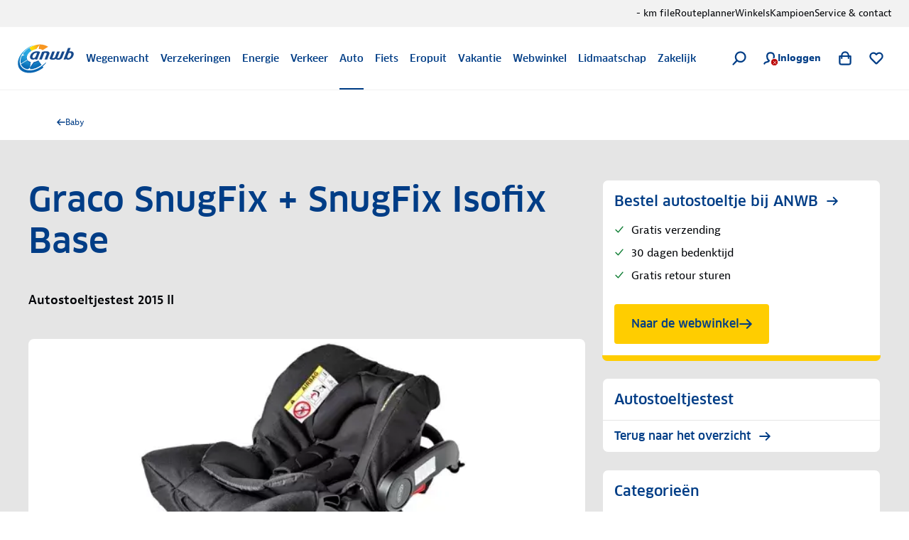

--- FILE ---
content_type: application/javascript; charset=UTF-8
request_url: https://www.anwb.nl/_next/static/chunks/9048.c444f7cc764d0bf9.js
body_size: 3750
content:
try{!function(){var e="undefined"!=typeof window?window:"undefined"!=typeof global?global:"undefined"!=typeof globalThis?globalThis:"undefined"!=typeof self?self:{},n=(new e.Error).stack;n&&(e._sentryDebugIds=e._sentryDebugIds||{},e._sentryDebugIds[n]="07a749ce-db0e-40c9-8ce4-da5300fdb440",e._sentryDebugIdIdentifier="sentry-dbid-07a749ce-db0e-40c9-8ce4-da5300fdb440")}()}catch(e){}"use strict";(self.webpackChunk_N_E=self.webpackChunk_N_E||[]).push([[9048],{47865:function(e,n,t){t.r(n),t.d(n,{BrNavMain:function(){return B},NavMain:function(){return S}});var r=t(31549),i=t(61057),a=t(85028),o=t(6489),u=t(63412),l=t(10587),c=t(44194),s=t(52524),d=t(61134),m=t(63918),f=t(68913),h=t(12907),g=t(39834),v=t(46961),p=t.n(v),x=t(22219),b=t(4161),k=t(66632),j=t(62332),C=t(33972),I=p()(function(){return t.e(4221).then(t.bind(t,12991)).then(function(e){return e.FlyoutBannerCardImage})},{loadableGenerated:{webpack:function(){return[12991]}},ssr:!1}),y=(0,b.d)(function(e){var n=e.content,t=e.image,i=e.link,a=(0,j.nB)(i).href,o=(0,m.C)(a).rootChannel,u=(0,x.YD)({onChange:function(e){e&&(0,g.L)({component:"banner-in-navigation",event:"visibility",text:n.value,type:"non-personalised-proposition"})}}).ref,l=(0,c.useCallback)(function(){(0,g.L)({component:"banner-in-navigation",event:"click",linkPortal:o,linkText:n.value,linkUrl:a,outbound:!!i.internalLink,type:"non-personalised-proposition"})},[n,o,a,i]);return(0,r.jsxs)(h.z,{className:"prefetch prerender",href:a,onClick:l,orientation:"landscape",ref:u,children:[(0,r.jsx)(I,{images:t}),(0,r.jsx)(h.z.Content,{children:(0,r.jsx)(h.z.Title,{children:(0,r.jsx)(k.V,(0,f._)({},n))})})]})},C.Ig),w=t(56750),_=function(e){var n,t=null!==(n=e.getUrl())&&void 0!==n?n:"",r=e.getName(),a=(0,m.C)(t).rootChannel,o=(0,c.useContext)(w.k),u=(0,i.Q_)().hamburgerMenuIsShown,l=(0,c.useCallback)(function(){(0,g.L)({component:"menu - main",event:"click",linkText:r,mobile_interaction:"verder",type:"navigation"})},[r]),s=(0,c.useCallback)(function(){(0,g.L)({component:"menu - main",event:"click",linkPortal:null!=a?a:"",linkText:r,linkUrl:t,type:"navigation"})},[a,r,t]);return(0,c.useCallback)(function(){if(!o.isKeyboardNavigating){if(u){l();return}s()}},[o.isKeyboardNavigating,u,s,l])},N=t(50777),D=t(55173);function M(e){var n,t=e.children,a=e.menuItem,o=(0,D._)(e,["children","menuItem"]),l=null!==(n=a.getUrl())&&void 0!==n?n:"",s=a.getParameters()["show-all-label"]||"Bekijk alles",d=(0,x.YD)(),h=d.inView,v=d.ref,p=(0,m.C)(l).rootChannel,b=(0,i.Q_)().hamburgerMenuIsShown;(0,c.useEffect)(function(){h&&!b&&(0,g.L)({component:"menu - main",event:"visibility",text:p,type:"navigation_flyout"})},[b,h,p]);var k=(0,c.useCallback)(function(){(0,g.L)({component:"menu - main",event:"click",linkPortal:p,linkText:s,linkUrl:l,type:"navigation"})},[s,p,l]);return(0,r.jsx)(u.W.Flyout,(0,N._)((0,f._)({},o),{ref:v,showAll:{href:l,label:s,onClick:k},children:t}))}var P=function(e,n){var t,r=e.length-1,i=null!==(t=e[r])&&void 0!==t?t:[],a=n.getParameters();return i.push(n),e[r]=i,"true"===a.divider&&e.push([]),e};function L(e){var n,t=e.menuItem,i=null!==(n=t.getUrl())&&void 0!==n?n:"",a=t.getName(),o=t.getParameters().label,l=(0,c.useCallback)(function(){var e=(0,m.C)(i).rootChannel;(0,g.L)({category:o,component:"menu - main",event:"click",linkPortal:e,linkText:a,linkUrl:i,type:"navigation"})},[i,o,a]);return(0,r.jsx)(u.W.SubItem,{children:(0,r.jsxs)(u.W.SubItemLink,{className:"prefetch prerender",href:i,onClick:l,children:[(0,r.jsx)(u.W.LinkLabel,{children:a}),o&&(0,r.jsx)(u.W.LinkBadge,{children:o})]})})}function W(e){var n=e.index,t=e.menuItems,a=(0,i.Q_)().hamburgerMenuIsShown,o=(0,c.useMemo)(function(){return 0!==n&&(a||t.length>0)},[n,t.length,a]);return(0,r.jsxs)(r.Fragment,{children:[o&&(0,r.jsx)(u.W.Divider,{}),!!t.length&&(0,r.jsx)(u.W.SubItems,{children:t.map(function(e){return(0,r.jsx)(L,{menuItem:e},e.getName())})})]})}function T(e){var n=e.menuItem.getChildren().reduce(P,[[]]);return(0,r.jsx)(u.W.FlyoutColumn,{children:n.map(function(e,n){return(0,r.jsx)(W,{index:n,menuItems:e},n)})})}function U(e){var n,t=e.menuItem,i=(0,s.M)(),o=t.getParameters().flyoutBannerDocumentPath,l=null!==(n=t.getUrl())&&void 0!==n?n:"",f=t.getName(),h=t.getChildren(),g=(0,d.l)(f),v=(0,c.useMemo)(function(){var e;return(0,m.C)(l).rootChannel===(0,m.C)(null!==(e=i.getUrl())&&void 0!==e?e:"").rootChannel},[i,l]),p=_(t);return(0,r.jsxs)(u.W.Item,{reference:g,children:[(0,r.jsx)(u.W.SubItemsToggle,{className:"prefetch prerender",highlighted:v,href:l,label:f,onClick:p,reference:g,children:(0,r.jsx)(u.W.LinkLabel,{children:f})}),!!h.length&&(0,r.jsxs)(M,{menuItem:t,reference:g,title:f,children:[(0,r.jsx)(u.W.FlyoutRow,{children:h.map(function(e){return(0,r.jsx)(T,{menuItem:e},e.getName())})}),o&&(0,r.jsx)(a.q2,{path:o,children:function(e){return(0,r.jsx)(u.W.FlyoutAside,{children:(0,r.jsx)(y,{reference:e})})}})]})]})}var F=(0,l.I)(function(e){var n=e.blueconicId,t=e.menuItems;return(0,r.jsx)(u.W.Main,{className:n,children:(0,r.jsx)(u.W.Items,{children:t.map(function(e){return(0,r.jsx)(U,{menuItem:e},e.getName())})})})});function S(e){var n=e.id,t=e.menu,a=e.name;return(0,r.jsx)(F,{blueconicId:(0,i.Yx)({id:n,name:a}),reference:t})}var B=(0,o.I)((0,a.KV)(S))},15234:function(e,n,t){t.d(n,{D:function(){return u},G:function(){return l}});var r=t(68913),i=t(31549),a=t(76694),o=t(52524);function u(e){return(0,o.M)().isPreview()?(0,i.jsx)(a.ZP,(0,r._)({},e)):null}function l(){return(0,i.jsx)(u,{title:"Component is verborgen",variant:"info",children:"Dit component is verborgen. Deze melding is alleen weergegeven in de experience manager."})}},85028:function(e,n,t){t.d(n,{q2:function(){return o},KV:function(){return s}});var r=t(44194),i=t(61057),a=(0,r.createContext)(void 0);function o(e){var n=e.children,t=e.path,r=(0,i.iN)(a,{errorMessage:"useMenuDocumentContext must be used within a <MenuDocumentProvider /> or withMenuDocuments HoC"}).documents[t];return r?n(r):null}var u=t(31549);function l(e){var n=e.children,t=e.documents;return(0,u.jsx)(a.Provider,{value:{documents:t},children:n})}var c=t(68913),s=function(e){return function(n){if(!n.menuDocuments)throw Error("[Sombrero] Missing `menuDocuments` property");return(0,u.jsx)(l,{documents:n.menuDocuments,children:(0,u.jsx)(e,(0,c._)({},n))})}}},6489:function(e,n,t){t.d(n,{I:function(){return o}});var r=t(68913),i=t(31549),a=t(96530),o=function(e){return function(n){var t=n.component;if(!(0,a.pE)(t))return null;var o=t.getId(),u=t.getName(),l=t.getParameters(),c=t.getModels();return(0,i.jsx)(e,(0,r._)({id:o,name:u},l,c))}}},10587:function(e,n,t){t.d(n,{I:function(){return m}});var r=t(68913),i=t(55173),a=t(31549),o=t(96530),u=t(86258),l=t(44194),c=t(7431).ZP.div.withConfig({componentId:"sc-a1c001f8-0"})(['position:relative;&:has([data-test="navigation-secondary"]){grid-area:navigation-secondary;}&:has([data-test="navigation-main"]){grid-area:navigation-main;}&:has([data-test="navigation-actions"]){grid-area:navigation-actions;}&:has(li a[data-test="footer-link"]){display:flex;flex-wrap:wrap;li{margin-right:20px;}}&:has(li a[data-test="button-on-light"]){display:flex;}&:has(div h2[data-test="component-title"]){display:grid;grid-template-columns:repeat(2,2fr);}div:has(h2[data-test="component-title"]){display:grid;grid-template-columns:repeat(1,1fr);}']);function s(e){var n=e.children,t=e.menu,r=(0,l.useContext)(u.IG);return(0,o.l0)(r)&&r.isPreview()?(0,a.jsxs)(c,{children:[(0,a.jsx)(u.cq,{menu:t}),n]}):(0,a.jsx)(a.Fragment,{children:n})}var d=t(52524),m=function(e){return function(n){var t=n.reference,u=(0,i._)(n,["reference"]),l=(0,d.M)();if(!(0,o.Yk)(t))return null;var c=l.getContent(t);if(!(0,o.Fi)(c))return null;var m=c.getItems();return(0,a.jsx)(s,{menu:c,children:(0,a.jsx)(e,(0,r._)({menuItems:m},u))})}}},61134:function(e,n,t){t.d(n,{l:function(){return r}});var r=function(e){return e.toLowerCase().replace(/\s+/g,"-").replace(/[^\w-]+/g,"").replace(/--+/g,"-").replace(/^-+/,"").replace(/-+$/,"")}}}]);

--- FILE ---
content_type: application/javascript; charset=UTF-8
request_url: https://www.anwb.nl/_next/static/chunks/pages/auto/%5B%5B...path%5D%5D-dc3503cb20b4e2b0.js
body_size: 55005
content:
try{!function(){var e="undefined"!=typeof window?window:"undefined"!=typeof global?global:"undefined"!=typeof globalThis?globalThis:"undefined"!=typeof self?self:{},r=(new e.Error).stack;r&&(e._sentryDebugIds=e._sentryDebugIds||{},e._sentryDebugIds[r]="9de6e793-3523-4cc3-94eb-f2f9aa23ce1f",e._sentryDebugIdIdentifier="sentry-dbid-9de6e793-3523-4cc3-94eb-f2f9aa23ce1f")}()}catch(e){}(self.webpackChunk_N_E=self.webpackChunk_N_E||[]).push([[3062],{27243:function(e,r,s){(window.__NEXT_P=window.__NEXT_P||[]).push(["/auto/[[...path]]",function(){return s(89510)}])},89510:function(e,r,s){"use strict";s.r(r),s.d(r,{__N_SSP:function(){return sD},default:function(){return sX}});var t,a,n=s(68913),i=s(50777),l=s(31549),o=s(48845),c=s(53591),d=s(61057),u=s(50103),b=s(80929),m=s(12355),p=s(86258),h=s(22463),x=s(5224),g=s(3542),f=s(70114),v=s(66388),j=s(95417),w=function(e){if(e instanceof j.d7){var r;return{error:!0,message:e.message||"Request failed",status:null===(r=e.response)||void 0===r?void 0:r.status,code:e.code}}return e&&"object"==typeof e&&"cause"in e&&e.cause&&"object"==typeof e.cause&&"issues"in e.cause&&Array.isArray(e.cause.issues)?{error:!0,message:"Validation failed",issues:e.cause.issues}:{error:!0,message:e instanceof Error?e.message:"An unknown error occurred"}};function N(e){return void 0===e||"object"==typeof e&&null!==e&&"error"in e&&e.error}var _=s(21974);(0,d.dB)((0,f._)(function(){return(0,v.Jh)(this,function(e){switch(e.label){case 0:return e.trys.push([0,2,,3]),[4,(0,_.f)({serverSideRequest:!0}).get("/api/v1/cars",{queries:{page:"0"}}).then(function(e){var r=e.data;return[r.results,r.totalConfiguration,r.totalGeneration]})];case 1:return[2,e.sent()];case 2:return[2,[w(e.sent())]];case 3:return[2]}})}));var k=s(46961),y=s.n(k),R=s(21077),A=s(89046),S=s(47657),C=s(19667),I=s(6115),L=s(86693),z=s(73656),P=(0,C.D)({client:{NEXT_PUBLIC_BASE_URL:I.HQ(),NEXT_PUBLIC_ENV:I.Km(["ontw","test","acc","prod"]),NEXT_PUBLIC_APIGEE_URL:I.HQ()},clientPrefix:"NEXT_PUBLIC_",emptyStringAsUndefined:!0,runtimeEnvStrict:{APIGEE_NETLIFY_KEY:z.env.APIGEE_NETLIFY_KEY,NEXT_PUBLIC_BASE_URL:"https://www.anwb.nl",NEXT_PUBLIC_ENV:"prod",NEXT_PUBLIC_APIGEE_URL:"https://api.anwb.nl",PROXY_HOST:z.env.PROXY_HOST,PROXY_PORT:z.env.PROXY_PORT},server:{APIGEE_NETLIFY_KEY:I.Z_().optional(),PROXY_HOST:I.Z_().optional(),PROXY_PORT:L.number().optional()}}),E={API_URL:"".concat(P.NEXT_PUBLIC_APIGEE_URL,"/car-information/backend-application"),ROOT_API_URL:P.NEXT_PUBLIC_APIGEE_URL,DOMAIN_URL:P.NEXT_PUBLIC_BASE_URL,ENVIRONMENT:P.NEXT_PUBLIC_ENV,APP_BASE_URL:"",AUTO_INFO_APP_BASE_URL:"/auto/informatie",AUTO_TESTS_APP_BASE_URL:"/auto/tests",COMPARATIVE_TESTS_URL:"/vergelijkende-tests",REPORTS_URL:"/testrapporten",REVIEWS_URL:"/auto-reviews"},T=s(29329),B=new A.S({defaultOptions:{queries:{refetchOnWindowFocus:!1,refetchOnMount:!1,refetchOnReconnect:!1,retry:!1,suspense:!1}}});T.b.init(E);var U=function(e){var r=e.children;return T.b.getInstance().set("APP_BASE_URL",E.AUTO_INFO_APP_BASE_URL),(0,l.jsx)(S.aH,{client:B,children:(0,l.jsx)("div",{className:"poncho-tw",children:r})})},O=y()(function(){return Promise.all([s.e(525),s.e(6046),s.e(4314)]).then(s.bind(s,64314))},{loadableGenerated:{webpack:function(){return[64314]}},ssr:!0}),Z=s(35189),M=function(e){var r,s,t,a;return{name:(0,Z.Xm)(e.brand.toLowerCase()),totalCount:null!==(t=null===(r=e.models)||void 0===r?void 0:r.reduce(function(e,r){return e+r.count},0))&&void 0!==t?t:0,models:null!==(a=null===(s=e.models)||void 0===s?void 0:s.map(function(e){var r=e.model,s=e.count;return{name:(0,Z.Xm)(r.toLowerCase()),count:s}}))&&void 0!==a?a:[]}},V=s(90254);function W(e){var r,s=e.id,t=e.imageUrl,a=e.date,n=e.type,i=e.relations,l=e.title,o=null!==(r=i[0])&&void 0!==r?r:{},c=o.brand,d=o.model;return{id:s,date:a||"",imageUrl:t||null,type:(0,V.Sc)(n),title:i.length>1?l:(0,Z.Xm)(c,d),carNames:i.map(function(e){return(0,Z.Xm)(e.brand,e.model)})}}var F=s(56598),D=s(91252),X=s(4113),J=s(73656),H=function(e){var r=e.serverSideRequest,s=J.env.NETLIFY_KEY,t=T.b.getInstance().get("API_URL"),a=new F.NY(t,X.om);return void 0!==r&&r&&s&&a.axios.interceptors.request.use((0,D.l)(s)),a};(0,d.dB)((0,f._)(function(){var e;return(0,v.Jh)(this,function(r){switch(r.label){case 0:return r.trys.push([0,2,,3]),[4,Promise.all([(e=H({serverSideRequest:!0})).get("/api/v1/reviews/articles",{queries:{limit:"12",sort:"date:desc",filter:"type:in:multitest"}}).then(function(e){return e.map(W)}),e.get("/api/v1/reviews/count/brand-model").then(function(e){return e.map(M)})])];case 1:return[2,r.sent()];case 2:return[2,[w(r.sent())]];case 3:return[2]}})}));var G=s(77159);function q(e){var r=e.scores,s=e.id,t=e.vehicle,a=e.images,n=e.testDate;return{id:s,configurationId:e.configurationId,title:(0,Z.Xm)(null==t?void 0:t.brand,null==t?void 0:t.model),imageUrl:(null==a?void 0:a.diagonalFront)||void 0,date:n,rating:null==r?void 0:r.total,type:V.db.REPORT}}(0,d.dB)((0,f._)(function(){var e,r,s;return(0,v.Jh)(this,function(t){switch(t.label){case 0:return t.trys.push([0,2,,3]),[4,Promise.allSettled([(e=H({serverSideRequest:!0})).get("/api/v1/reviews",{queries:{limit:"6"}}),e.get("/api/v1/reviews/count/brand-model"),e.get("/api/v1/reviews/articles",{queries:{limit:"12",sort:"date:desc",filter:""}}),e.get("/api/v1/reviews/reports",{queries:{limit:"12",sort:"date:desc"}})])];case 1:var a,n,i,l;return s="fulfilled"===(r=t.sent())[0].status?(n=(a=r[0].value).newestVideos,i=a.popularArticles,{videoIds:n,popularBrandArticles:Object.keys(l=a.popularBrandArticles).map(function(e){var r;return{brand:(0,Z.Xm)(e),articles:null===(r=l[e])||void 0===r?void 0:r.map(W)}}).filter(function(e){var r,s;return(null!==(s=null===(r=e.articles)||void 0===r?void 0:r.length)&&void 0!==s?s:0)>0}),popularArticles:i.map(W)}):w(r[0].reason),[2,[s,"fulfilled"===r[1].status?r[1].value.map(M):w(r[1].reason),"fulfilled"===r[2].status?r[2].value.map(W):w(r[2].reason),"fulfilled"===r[3].status?r[3].value.reports.map(q):w(r[3].reason)]];case 2:return[2,[w(t.sent())]];case 3:return[2]}})})),(0,d.dB)((t=(0,f._)(function(e){var r,s;return(0,v.Jh)(this,function(t){switch(t.label){case 0:r=e.url,t.label=1;case 1:return t.trys.push([1,3,,4]),s=(null==r?void 0:r.split("/").at(-1))||"",[4,H({serverSideRequest:!0}).get("/api/v1/reviews/reports/:id",{params:{id:s}})];case 2:var a,i,l,o,c,d,u,b,m,p,h,x;return[2,[(l=(i=(a=t.sent()).report).id,o=i.configurationId,c=i.testDate,d=i.scores,u=i.images,b=i.measurements,m=i.pros,p=i.cons,h=i.description,x=(0,G._)(a.relations,1)[0],{id:l,configurationId:o,date:c,imageUrl:"",rating:null==d?void 0:d.total,type:V.db.REPORT,scores:d,images:u,measurements:b,content:{pros:m,cons:p,conclusion:{html:h}},title:(0,Z.Xm)(null==x?void 0:x.brand,null==x?void 0:x.model,null==x?void 0:x.generation.name),relatedCars:x?[(0,n._)({},x)]:[]})]];case 3:return[2,[w(t.sent())]];case 4:return[2]}})}),function(e){return t.apply(this,arguments)})),(0,d.dB)((0,f._)(function(){var e;return(0,v.Jh)(this,function(r){switch(r.label){case 0:return r.trys.push([0,2,,3]),[4,Promise.all([(e=H({serverSideRequest:!0})).get("/api/v1/reviews/reports",{queries:{limit:"12",sort:"date:desc"}}).then(function(e){return e.reports.map(q)}),e.get("/api/v1/reviews/count/brand-model").then(function(e){return e.map(M)})])];case 1:return[2,r.sent()];case 2:return[2,[w(r.sent())]];case 3:return[2]}})})),(0,d.dB)((a=(0,f._)(function(e){var r,s;return(0,v.Jh)(this,function(t){switch(t.label){case 0:r=e.url,t.label=1;case 1:return t.trys.push([1,3,,4]),s=(null==r?void 0:r.split("/").at(-1))||"",[4,H({serverSideRequest:!0}).get("/api/v1/reviews/articles/:id",{params:{id:s}}).then(function(e){var r=e.relations,s=e.alternatives;return[function(e,r){var s=e.id,t=e.type,a=e.reference,i=e.base,l=i.testDate,o=i.author,c=i.title,d=i.subtitle,u=i.conclusion,b=i.conclusionClean,m=i.cons,p=i.pros,h=i.introduction,x=i.companyLink,g=i.content,f=/<br\/>|<br \/>|&nbsp;?/gm,v=/<[^>]*>/g,j=/^<h[.-d]>(.+)<\/h[.-d]>/,w=h;if(h.toLowerCase().includes("introduction is missing")){var N=g.find(function(e){return"text"===e.type&&"content"in e&&e.content.includes("<h2>")});N&&(w=N.content.replace(f,"").replace(v,""))}var _=(null==x?void 0:x.linkText)?{text:x.linkText,url:x.link&&/^(\w+\.){1,2}\w+/.test(x.link)?"https://".concat(x.link):x.link||null}:null,k=null==u?void 0:u.replace(f,"").replace(j,"");return{id:s,date:l||"",title:r.map(function(e){var r=e.brand,s=e.model,t=e.generation.name;return(0,Z.Xm)(r,s,t)}).join(", "),type:(0,V.Sc)(t),author:o,relatedCars:r.map(function(e,r){var s=a[r];return"object"!=typeof s||Array.isArray(s)?e:(0,n._)({},e,s)}),content:{company:_,title:c,subtitle:d,conclusion:{html:k||null,text:b||null},pros:p,cons:m,introduction:w,body:g.map(function(e){switch(e.type){case"image":return{type:"image",imageUrl:e.image.transformBaseUrl||e.image.webImage};case"text":var r,s,t=e.content.replace(f,""),a=null===(s=j.exec(t))||void 0===s?void 0:null===(r=s[1])||void 0===r?void 0:r.replace(v,"");return{type:"text",content:t.replace(j,""),title:a||null};default:return e}})}}}(e.article,r),s.map(function(e){return W(e)})]})];case 2:return[2,t.sent()];case 3:return[2,[w(t.sent())]];case 4:return[2]}})}),function(e){return a.apply(this,arguments)})),(0,d.dB)((0,f._)(function(){var e;return(0,v.Jh)(this,function(r){switch(r.label){case 0:return r.trys.push([0,2,,3]),[4,Promise.all([(e=H({serverSideRequest:!0})).get("/api/v1/reviews/articles",{queries:{limit:"12",sort:"date:desc",filter:"type:in:nieuw,occasion"}}).then(function(e){return e.map(W)}),e.get("/api/v1/reviews/count/brand-model").then(function(e){return e.map(M)})])];case 1:return[2,r.sent()];case 2:return[2,[w(r.sent())]];case 3:return[2]}})}));var K=s(51162),Y=s.n(K),Q=s(79995),$=s(83271),ee=s(44194),er=s(64654),es=s(59686),et=s(55173),ea=s(29632),en=s(63769),ei=s(2340);function el(e){var r=(0,er._)({},(0,es._)(e));return(0,l.jsx)("nav",(0,n._)({"aria-label":"breadcrumb","data-slot":"breadcrumb"},r))}function eo(e){var r=e.className,s=(0,et._)(e,["className"]);return(0,l.jsx)("ol",(0,n._)({className:(0,ea.cn)("sbr-text-muted-foreground sbr-flex sbr-flex-wrap","sbr-items-center sbr-gap-75 sbr-text-sm sbr-break-words",r),"data-slot":"breadcrumb-list"},s))}function ec(e){var r=e.className,s=(0,et._)(e,["className"]);return(0,l.jsx)("li",(0,n._)({className:(0,ea.cn)("sbr-inline-flex sbr-items-center sbr-gap-75 prose-paragraphBodyXSmall",r),"data-slot":"breadcrumb-item"},s))}function ed(e){var r=e.asChild,s=e.className,t=(0,et._)(e,["asChild","className"]),a=r?en.g7:"a";return(0,l.jsx)(a,(0,n._)({className:(0,ea.cn)("hover:sbr-text-foreground sbr-transition-colors",s,"prose-paragraphBodyXSmall"),"data-slot":"breadcrumb-link"},t))}function eu(e){var r=e.children,s=e.className,t=(0,et._)(e,["children","className"]);return(0,l.jsx)("li",(0,i._)((0,n._)({"aria-hidden":"true",className:(0,ea.cn)("sbr-text-strong",s),"data-slot":"breadcrumb-separator",role:"presentation"},t),{children:null!=r?r:(0,l.jsx)(ei.J,{className:"size-[10px] sbr-size-[10px] sbr-mb-25",size:"xsmall",type:"ui",variant:"chevron-right"})}))}var eb=s(18399),em=s(14206),ep=s.n(em),eh=(0,eb.j)(["sbr-text-pretty sbr-leading-normal sbr-no-underline","sbr-inline-flex sbr-items-center sbr-gap-100","sbr-group/applink prose-labelMedium","sbr-text-interactive-strong","hover:sbr-text-interactive-strong-hover active:sbr-text-interactive-strong-active","focus-visible:sbr-rounded-50 focus-visible:outline focus-visible:sbr-outline-200","focus-visible:sbr-outline-offset-25 focus-visible:sbr-outline-interactive-focus"],{variants:{disableIconAnimation:{true:null,false:["[&>svg]:sbr-duration-200","[&>svg]:sbr-ease-default","[&>svg]:hover:sbr-translate-x-50","[&>svg]:disabled:sbr-transform-none","[&>svg]:disabled:sbr-translate-none"]}}}),ex=(0,ee.forwardRef)(function(e,r){var s=e.children,t=e.href,a=e.native,o=e.className,c=e.disableIconAnimation,d=void 0!==c&&c,u=(0,et._)(e,["children","href","native","className","disableIconAnimation"]);return void 0===a||a?(0,l.jsx)("a",(0,i._)((0,n._)({className:(0,ea.cn)(eh({disableIconAnimation:d}),o),href:t},u),{ref:r,children:s})):(0,l.jsx)(ep(),{href:t,legacyBehavior:!0,passHref:!0,ref:r,children:(0,l.jsx)("a",(0,i._)((0,n._)({className:(0,ea.cn)(eh({disableIconAnimation:d}),o)},u),{children:s}))})}),eg=(0,ee.forwardRef)(function(e,r){var s=e.external,t=e.href,a=(0,et._)(e,["external","href"]),i=/^https?:\/\//.test(t),o=t.startsWith("/auto/"),c=t.includes("#"),d=T.b.getInstance().all(),u=d.DOMAIN_URL,b=d.APP_BASE_URL,m=c?t:i?new URL(t):o?new URL(t,u):new URL("".concat(b).concat(t),u);return(0,l.jsx)(ex,(0,n._)({href:m.toString(),ref:r,rel:s?"noopener noreferrer":a.rel,target:s?"_blank":a.target},a))}),ef=function(e){var r=e.pageCrumbs;(0,ee.useEffect)(function(){var e=new CustomEvent("sombrero::breadcrumb::replace-all",{detail:[]});window.dispatchEvent(e)},[]);var s=T.b.getInstance().all().DOMAIN_URL,t=[{link:s,label:"ANWB.nl"},{link:"".concat(s,"/auto"),label:"Auto"}].concat((0,Q._)(void 0===r?[]:r));return(0,l.jsx)(el,{className:(0,$.W)("poncho-tw sbr-p-150 sbr-flex sbr-h-[60px] min-[820px]:sbr-pt-0","min-[820px]:sbr-h-[86px] min-[820px]:sbr-pb-200"),children:(0,l.jsx)(eo,{className:(0,$.W)("sbr-w-full","sbr-m-auto sbr-mb-0 sbr-max-w-grid1280 sbr-mx-200 sm:sbr-mx-300","min-[600px]:sbr-mx-500","min-[820px]:sbr-mx-[68px]","min-[1400px]:sbr-mx-auto","min-[1400px]:sbr-max-w-[1240px]"),children:t.map(function(e,r){return(0,l.jsxs)(ee.Fragment,{children:[(0,l.jsx)(ec,{className:"max-[820px]:[&:not(:nth-last-child(3))]:!sbr-hidden",children:(0,l.jsx)(ed,{asChild:!0,children:(0,l.jsxs)(eg,{disableIconAnimation:!0,href:e.link,children:[(0,l.jsx)(ei.J,{className:"sbr-size-[12px] sbr-p-0 min-[820px]:!sbr-hidden",size:"xsmall",type:"ui",variant:"arrow-left"}),e.label]})})}),r<t.length-1&&(0,l.jsx)(eu,{className:"max-[820px]:[&:not(:last-child)]:!sbr-hidden"})]},e.label)})})})},ev=s(85187),ej=function(e){var r=(0,ev.useRouter)(),s=T.b.getInstance().all(),t=s.DOMAIN_URL,a=s.APP_BASE_URL;(0,ee.useEffect)(function(){var s=r.asPath.split("/").at(-1)||"";/[0-9a-fA-F]{8}-?[0-9a-fA-F]{4}-?[0-9a-fA-F]{4}-?[0-9a-fA-F]{4}-?[0-9a-fA-F]{12}|[0-9]{4}/.test(s)&&(window.location.href="".concat(t).concat(a).concat(e,"/").concat(s))},[t,a,e,r.asPath])},ew=function(e,r){var s=(0,G._)(e.split("?"),2),t=s[0],a=void 0===t?e:t,n=eN(new URLSearchParams(s[1]),r);return n.toString()?"".concat(a,"?").concat(n.toString()):a},eN=function(e,r){var s=new URLSearchParams(e);return new URLSearchParams(r).forEach(function(e,r){s.set(r,e)}),s},e_=(0,ee.forwardRef)(function(e,r){var s=e.asChild,t=e.children,a=e.className,o=(0,et._)(e,["asChild","children","className"]),c=void 0!==s&&s?en.g7:"header";return(0,l.jsx)(c,(0,i._)((0,n._)({className:(0,ea.cn)("sbr-max-w-[1440px] sbr-mx-auto",a),ref:r},o),{children:t}))});e_.displayName="ArticleHeader";var ek=(0,ee.forwardRef)(function(e,r){var s=e.className,t=(0,et._)(e,["className"]);return(0,l.jsx)("div",(0,n._)({className:(0,ea.cn)("sbr-max-w-[1200px] sbr-mx-auto","sbr-p-200 sbr-pb-500 sbr-pt-0","xs:sbr-p-300 xs:sbr-pb-500 xs:sbr-pt-0","min-[600px]:sbr-p-500 min-[600px]:sbr-pt-0","md:sbr-pl-[100px]","xl:sbr-pb-1000",s,"[&>*]:sbr-max-w-[570px]","xl:[&>*]:sbr-max-w-[740px]"),ref:r},t))});ek.displayName="ArticleHeaderBody";var ey=(0,ee.forwardRef)(function(e,r){var s=e.asChild,t=e.className,a=(0,et._)(e,["asChild","className"]),i=void 0!==s&&s?en.g7:"h1";return(0,l.jsx)(i,(0,n._)({className:(0,ea.cn)("prose-headingXLarge sbr-text-strong sbr-my-200 xl:sbr-my-300",t),ref:r},a))});ey.displayName="ArticleHeaderTitle";var eR=(0,ee.forwardRef)(function(e,r){var s=e.asChild,t=e.className,a=(0,et._)(e,["asChild","className"]),i=void 0!==s&&s?en.g7:"div";return(0,l.jsx)(i,(0,n._)({className:(0,ea.cn)("prose-headingSmall sbr-m-0 sbr-mb-100",t),ref:r},a))});eR.displayName="ArticleHeaderSubtitle";var eA=(0,ee.forwardRef)(function(e,r){var s=e.className,t=(0,et._)(e,["className"]);return(0,l.jsx)("p",(0,n._)({className:(0,ea.cn)("prose-paragraphBodyXLarge sbr-max-w-full sbr-m-0",s),ref:r},t))});eA.displayName="ArticleHeaderBodyText";var eS=(0,ee.forwardRef)(function(e,r){var s=e.asChild,t=e.className,a=(0,et._)(e,["asChild","className"]),i=void 0!==s&&s?en.g7:"img";return(0,l.jsx)("div",{className:(0,$.W)("article-header-image","max-md:sbr-w-screen sbr-max-w-full","md:sbr-mx-300 md:sbr-rounded-200 md:sbr-overflow-hidden"),children:(0,l.jsx)(i,(0,n._)({className:(0,ea.cn)("sbr-object-cover sbr-object-center sbr-aspect-[16/9] sbr-w-full","md:sbr-aspect-[3/1]",t),"data-slot":"article-header-image",ref:r},a))})});eS.displayName="ArticleHeaderImage";var eC=(0,ee.forwardRef)(function(e,r){var s=e.alt,t=e.sources,a=e.className,i=e.src,o=(0,et._)(e,["alt","sources","className","src"]),c=(0,G._)((0,ee.useState)(void 0),2),d=c[0],u=c[1],b=function(e,r){return r?"".concat(e,"?io=transform:").concat(r):e},m=null==t?void 0:t.find(function(e){return e.fallback});return(0,l.jsxs)("picture",{className:"sbr-contents",children:[null==t?void 0:t.map(function(e,r){var s;return(0,l.jsx)("source",{media:e.media,srcSet:null!==(s=e.srcSet)&&void 0!==s?s:b(i,e.transform)},e.media?"".concat(e.media,"-").concat(r):"".concat(r))}),(0,l.jsx)("img",(0,n._)({alt:d?"Geen afbeelding beschikbaar":s,className:(0,ea.cn)("sbr-object-cover sbr-relative sbr-text-subtle sbr-min-h-1600 sbr-w-full",a,"before:sbr-absolute before:sbr-inset-0 before:sbr-flex before:sbr-items-center before:sbr-justify-center before:sbr-pt-700","before:sbr-content-[attr(alt)]","before:sbr-bg-no-repeat before:sbr-bg-weak",'before:sbr-bg-[url("data:image/svg+xml,%3Csvg%20xml%3Aspace%3D%22preserve%22%20viewBox%3D%220%200%2032%2032%22%20xmlns%3D%22http%3A%2F%2Fwww.w3.org%2F2000%2Fsvg%22%3E%3Cpath%20fill%3D%22%23606060%22%20d%3D%22M29.139%203.377H2.862C1.284%203.377%200%204.697%200%206.32v19.36c0%201.623%201.284%202.943%202.862%202.943h26.277c1.578%200%202.861-1.32%202.861-2.943V6.32c0-1.623-1.284-2.943-2.861-2.943zM1.164%2025.68V6.32c0-.981.762-1.779%201.698-1.779h26.277c.936%200%201.698.798%201.698%201.779v10.807l-5.348-7.353a.567.567%200%200%200-.479-.24.584.584%200%200%200-.472.254l-6.797%209.956-3.649-3.777a.578.578%200%200%200-.896.073L5.303%2027.436c-.005.007-.005.016-.01.023H2.862c-.936%200-1.698-.798-1.698-1.779zm27.975%201.779H6.703l7.044-10.174%203.653%203.78a.584.584%200%200%200%20.899-.076l6.734-9.864%205.803%207.979v6.576c0%20.981-.761%201.779-1.697%201.779z%22%3E%3C%2Fpath%3E%3Cpath%20fill%3D%22%23606060%22%20d%3D%22M8.347%2013.767c1.735%200%203.147-1.411%203.147-3.147s-1.411-3.147-3.147-3.147S5.2%208.885%205.2%2010.62s1.411%203.147%203.147%203.147zm0-5.13c1.093%200%201.983.89%201.983%201.983s-.89%201.983-1.983%201.983-1.983-.89-1.983-1.983.889-1.983%201.983-1.983z%22%3E%3C%2Fpath%3E%3C%2Fsvg%3E")]',"before:[background-size:45px_auto] before:[background-position:center_calc(50%_-_16px)]"),loading:"lazy",onError:function(){u(!0)},onLoad:function(){u(!1)},ref:r,src:b(i,null==m?void 0:m.transform)},o))]})});eC.displayName="Picture";var eI=(0,eb.j)(["sbr-grid sbr-grid-cols-12 md:sbr-gap-300 sbr-items-center sbr-max-w-grid1280 sbr-mx-auto"],{variants:{ratio:{"content-sm":["md:[&>*:first-child]:sbr-col-start-1","md:[&>*:first-child]:sbr-col-span-6","lg:[&>*:first-child]:sbr-col-start-1","lg:[&>*:first-child]:sbr-col-span-5","md:[&>*:last-child]:sbr-col-start-6","md:[&>*:last-child]:col-span-7","lg:[&>*:last-child]:sbr-col-start-5","lg:[&>*:last-child]:sbr-col-span-8"],"content-md":["md:[&>*:first-child]:sbr-col-start-1","md:[&>*:first-child]:sbr-col-span-7","lg:[&>*:first-child]:sbr-col-start-1","lg:[&>*:first-child]:sbr-col-span-6","md:[&>*:last-child]:sbr-col-start-7","md:[&>*:last-child]:sbr-col-span-6","lg:[&>*:last-child]:sbr-col-start-6","lg:[&>*:last-child]:sbr-col-span-7"]},layer:{"content-top":["md:[&>*:first-child]:sbr-z-10","md:[&>*:last-child]:sbr-z-0"],"image-top":["md:[&>*:first-child]:sbr-z-0","md:[&>*:first-child]:sbr-pr-1000","lg:[&>*:first-child]:sbr-min-h-[548px]","md:[&>*:last-child]:sbr-z-10","lg:[&>*:last-child]:sbr-h-[468px]"]}},defaultVariants:{ratio:"content-sm",layer:"image-top"}}),eL=(0,ee.forwardRef)(function(e,r){var s=e.className,t=e.children,a=e.ratio,o=e.layer,c=(0,et._)(e,["className","children","ratio","layer"]);return(0,l.jsx)("div",(0,i._)((0,n._)({className:(0,ea.cn)(eI({ratio:a,layer:o}),s)},c),{ref:r,children:t}))}),ez=(0,ee.forwardRef)(function(e,r){var s=e.className,t=e.asChild,a=(0,et._)(e,["className","asChild"]),o=void 0!==t&&t?en.g7:"div";return(0,l.jsx)(o,(0,i._)((0,n._)({className:(0,ea.cn)(["sbr-row-start-2 sbr-col-span-full -sbr-mt-300 max-md:sbr-z-10","md:sbr-row-start-1 md:sbr-mt-0"],s)},a),{ref:r}))}),eP=(0,ee.forwardRef)(function(e,r){var s=e.className,t=e.asChild,a=(0,et._)(e,["className","asChild"]),i=void 0!==t&&t?en.g7:"img";return(0,l.jsx)("div",{className:(0,ea.cn)("sbr-row-start-1 sbr-col-span-full sbr-w-screen -sbr-mx-300","sm:-sbr-mx-500 md:sbr-w-full md:sbr-mx-auto",s),children:(0,l.jsx)(i,(0,n._)({className:"md:sbr-rounded-200 sbr-h-full sbr-object-cover sbr-object-center sbr-aspect-16/9 sbr-w-full",ref:r},a))})}),eE=s(39834),eT=s(3113),eB=s(52014),eU=(0,eb.j)(["group/button sbr-inline-flex sbr-items-center sbr-justify-center sbr-gap-100 !sbr-text-nowrap","sbr-rounded-100 sbr-cursor-pointer sbr-border-100","focus-visible:sbr-outline focus-visible:sbr-outline-200 focus-visible:sbr-outline-offset-25","sbr-outline-interactive-focus","aria-disabled:sbr-cursor-not-allowed aria-disabled:sbr-bg-interactive-disabled","aria-disabled:sbr-text-interactive-disabled aria-disabled:sbr-border-static-transparent"],{variants:{variant:{default:["sbr-bg-interactive-conversion sbr-text-static-strong","hover:sbr-bg-interactive-conversion-hover hover:sbr-text-static-strong","active:sbr-bg-interactive-conversion-active active:sbr-text-static-strong","sbr-border-static-transparent"],secondary:["sbr-bg-interactive-strong sbr-text-inverse-strong","hover:sbr-bg-interactive-strong-hover hover:sbr-text-inverse-strong","active:sbr-bg-interactive-strong-active active:sbr-text-inverse-strong","sbr-border-static-transparent"],tertiary:["sbr-text-neutral sbr-border-subtle","hover:sbr-border-interactive-weak-hover hover:sbr-bg-interactive-weak-hover hover:sbr-text-neutral","active:sbr-border-interactive-weak-active active:sbr-bg-interactive-weak-active active:sbr-text-neutral"],ghost:""},size:{default:"prose-labelMedium min-h-600R px-300",small:"prose-labelSmall min-h-500 px-150"},disableIconAnimation:{true:null,false:null},iconOnly:{false:null,true:null}},compoundVariants:[{size:["default"],className:"sbr-px-[calc(1.5rem_-_1px)]"},{size:"small",className:"sbr-px-[calc(0.75rem_-_1px)]"},{iconOnly:!0,className:"sbr-size-600R sbr-px-0"},{size:"default",iconOnly:!1,disableIconAnimation:!1,className:["[&>svg]:sbr-duration-200","[&>svg]:sbr-ease-default","[&>svg]:hover:sbr-translate-x-50","[&>svg]:aria-disabled:sbr-transform-none","[&>svg]:aria-disabled:sbr-translate-none"]},{size:"small",iconOnly:!1,className:"[&>svg]:sbr-hidden"}],defaultVariants:{variant:"default",size:"default"}}),eO=(0,ee.forwardRef)(function(e,r){var s=e.disableIconAnimation,t=e.iconOnly,a=e.asChild,o=e.children,c=e.className,d=e.disabled,u=e.size,b=e.variant,m=(0,et._)(e,["disableIconAnimation","iconOnly","asChild","children","className","disabled","size","variant"]),p=void 0!==a&&a?en.g7:"button";return(0,l.jsx)(p,(0,i._)((0,n._)({"aria-disabled":d,className:(0,ea.cn)(eU({variant:b,size:u,iconOnly:void 0!==t&&t,disableIconAnimation:void 0!==s&&s}),c),"data-slot":"button",disabled:d,ref:r},m),{children:o}))});function eZ(e){var r=e.error,s=e.className,t=e.children,a=T.b.getInstance().all(),n=a.ENVIRONMENT,i=a.APP_BASE_URL,o="https://merk.anwb.nl/transform/eb51d28b-859a-4269-958b-95d3dfc943e5/ANWB-Auto-03";return t?(0,l.jsxs)("div",{className:(0,ea.cn)("sbr-flex sbr-flex-col sbr-gap-300 sbr-items-center sbr-my-1000",s),children:[(0,l.jsx)(ei.J,{className:"!sbr-size-[110px] sbr-text-subtle",size:"medium",type:"illustrative",variant:"flat-tire"}),(0,l.jsxs)("div",{className:"prose-paragraphBodyMedium sbr-text-subtle sbr-text-center",children:[t,"test"===n&&(0,l.jsx)("div",{className:"sbr-bg-weak sbr-p-500 sbr-font-bold sbr-mt-300",children:(0,l.jsx)("pre",{className:"sbr-whitespace-pre-wrap sbr-text-left",children:JSON.stringify(r,null,2)})})]})]}):(0,l.jsxs)("div",{className:"sbr-w-full sbr-px-200 sm:sbr-px-500 sbr-pb-500 min-[600px]:sbr-pb-1000",children:[(0,l.jsxs)("div",{className:"sbr-m-auto sbr-max-w-grid1008 sbr-flex sbr-flex-col sbr-items-center",children:[(0,l.jsx)(eC,{alt:"",className:"sbr-w-[725px]",sources:[{media:"(max-width: 320px)",srcSet:"\n									".concat(o,"?io=transform:fit,width:320,\n									").concat(o,"?io=transform:fit,width:640 2x,\n									").concat(o,"?io=transform:fit,width:960 3x\n								")},{media:"(max-width: 430px)",srcSet:"\n									".concat(o,"?io=transform:fit,width:400,\n									").concat(o,"?io=transform:fit,width:800 2x,\n									").concat(o,"?io=transform:fit,width:1200 3x\n								")},{media:"(max-width: 768px)",srcSet:"\n									".concat(o,"?io=transform:fit,width:725,\n									").concat(o,"?io=transform:fit,width:1450 2x\n								")},{media:"(min-width: 820px)",srcSet:"\n									".concat(o,"?io=transform:fit,width:725,\n									").concat(o,"?io=transform:fit,width:1450 2x\n								")}],src:o}),(0,l.jsx)("h1",{className:"prose-headingLarge sbr-text-strong sbr-max-w-[360px] sbr-text-center -sbr-mt-1000",children:"Helaas, deze pagina is niet gevonden."}),(0,l.jsx)("p",{className:"sbr-mt-300 prose-paragraphBodyMedium",children:"Deze pagina bestaat niet. Controleer het adres in je browser."}),(0,l.jsx)(eO,{asChild:!0,className:"sbr-mt-300",disableIconAnimation:!0,variant:"secondary",children:(0,l.jsxs)(eg,{href:i,children:[(0,l.jsx)(ei.J,{type:"ui",variant:"arrow-left"}),"Terug naar overzicht"]})})]}),"test"===n&&(0,l.jsx)("div",{className:"sbr-bg-weak sbr-p-500 sbr-font-bold sbr-mt-500",children:(0,l.jsx)("pre",{className:"sbr-whitespace-pre-wrap sbr-text-left",children:JSON.stringify(r,null,2)})})]})}eO.displayName="Button";var eM=s(84383),eV=s(52889),eW={searchCar:eM.Ry({brandName:eM.dj(function(e){return"placeholder-brand"===e?void 0:e},eM.Z_({required_error:"Selecteer een merk"})),modelName:eM.dj(function(e){return"placeholder-model"===e?void 0:e},eM.Z_().optional())}).superRefine(function(e,r){var s=e.brandName,t=e.modelName;s&&!t&&r.addIssue({code:eV.NL.custom,path:["modelName"],message:"Selecteer een model"})}),email:eM.Z_({required_error:"Vul een e-mailadres in"}).email({message:"Vul een geldig e-mailadres in"})},eF=s(84366),eD=s(25938),eX=s(39027),eJ=(0,eb.j)("sbr-rounded-200 sbr-flex sbr-flex-col sbr-gap-300",{variants:{variant:{default:"sbr-bg-default",panel:"sbr-gap-150"},withoutPadding:{false:null,true:null}},compoundVariants:[{variant:"default",withoutPadding:!1,className:"sbr-p-200 sm:sbr-p-300 min-[600px]:sbr-p-500"},{variant:"panel",withoutPadding:!1,className:"sbr-p-300"}],defaultVariants:{variant:"default",withoutPadding:!1}});function eH(e){var r=e.className,s=e.variant,t=e.withoutPadding,a=e.asChild,i=(0,et._)(e,["className","variant","withoutPadding","asChild"]),o=void 0!==a&&a?en.g7:"div";return(0,l.jsx)(o,(0,n._)({className:(0,ea.cn)(eJ({variant:s,withoutPadding:t}),r)},i))}function eG(e){var r=e.className,s=e.asChild,t=(0,et._)(e,["className","asChild"]),a=void 0!==s&&s?en.g7:"div";return(0,l.jsx)(a,(0,n._)({className:(0,ea.cn)("prose-headingSmall sbr-m-0 sbr-w-4/5 sbr-text-strong sbr-max-w-none",r)},t))}function eq(e){var r=e.className,s=e.asChild,t=(0,et._)(e,["className","asChild"]),a=void 0!==s&&s?en.g7:"div";return(0,l.jsx)(a,(0,n._)({className:(0,ea.cn)("prose-paragraphBodyLarge sbr-font-normal sbr-max-w-full sbr-w-4/5","sbr-m-0",r)},t))}function eK(e){var r=e.className,s=(0,et._)(e,["className"]);return(0,l.jsx)("div",(0,n._)({className:(0,ea.cn)("sbr-grow sbr-text-neutral",r)},s))}function eY(e){var r=e.className,s=(0,et._)(e,["className"]);return(0,l.jsx)("div",(0,n._)({className:(0,ea.cn)("sbr-flex",r)},s))}eq.displayName="CardDescription";var eQ=eB.RV,e$=ee.createContext({});function e0(e){var r=(0,er._)({},(0,es._)(e));return(0,l.jsx)(e$.Provider,{value:{name:r.name},children:(0,l.jsx)(eB.Qr,(0,n._)({},r))})}var e1=ee.createContext({}),e2=ee.forwardRef(function(e,r){var s=e.className,t=e.id,a=(0,et._)(e,["className","id"]);return(0,l.jsx)(e1.Provider,{value:{id:t},children:(0,l.jsx)("div",(0,n._)({className:(0,ea.cn)(["has-[:not(option):disabled]:sbr-text-interactive-disabled",s]),ref:r},a))})});e2.displayName="FormItem";var e3=s(37149);function e5(e){var r=e.title,s=(0,et._)(e,["title"]);return(0,l.jsx)("option",(0,i._)((0,n._)({},s),{children:r}))}function e4(e){var r=e.title,s=e.options,t=e.className;return(0,l.jsx)("optgroup",{label:r,children:s.map(function(e){return(0,l.jsx)(e5,(0,i._)((0,n._)({},e),{className:t}),e.title)})},r)}var e8=(0,ee.forwardRef)(function(e,r){var s=e.valid,t=e.disabled,a=e.placeholder,o=e.isLoading,c=e.options,d=e.iconStatic,u=e.className,b=(0,et._)(e,["valid","disabled","placeholder","isLoading","options","iconStatic","className"]);return(0,l.jsxs)("div",{className:"relative",children:[d&&(0,l.jsx)(ei.J,(0,i._)((0,n._)({"aria-disabled":t},d),{className:(0,ea.cn)("sbr-pointer-events-none sbr-absolute","sbr-inset-y-200 sbr-left-200","sbr-text-strong","aria-disabled:!sbr-text-interactive-disabled"),size:"medium"})),(0,l.jsxs)("select",(0,i._)((0,n._)({"aria-invalid":void 0===s?void 0:!s,className:(0,ea.cn)("prose-paragraphBodyMedium sbr-h-700 sbr-w-full sbr-appearance-none sbr-rounded-t-100","sbr-border-b-100 sbr-border-interactive-neutral sbr-bg-weak sbr-p-200 sbr-pr-500 sbr-text-neutral","hover:sbr-border-b-200 hover:sbr-border-b-interactive-highlight-subtle","focus-visible:sbr-border-none focus-visible:sbr-outline focus-visible:sbr-outline-200 focus-visible:sbr-outline-interactive-focus","disabled:sbr-cursor-not-allowed disabled:sbr-border-none disabled:sbr-bg-interactive-disabled disabled:sbr-text-interactive-disabled disabled:sbr-opacity-100","aria-invalid:sbr-border-b-200 aria-invalid:sbr-border-b-feedback-negative-strong","aria-valid:sbr-border-b-200 aria-valid:sbr-border-b-feedback-positive-strong",d&&"sbr-pl-600",s&&"sbr-pr-900",u),disabled:t,ref:r},b),{children:[(0,l.jsx)(e5,{hidden:!0,title:a,value:""}),c.map(function(e){return"options"in e?(0,l.jsx)(e4,(0,n._)({},e),e.title):(0,l.jsx)(e5,(0,n._)({},e),e.title)})]})),(0,l.jsxs)("div",{className:"sbr-pointer-events-none sbr-absolute sbr-inset-y-200 sbr-right-200 sbr-flex sbr-flex-row sbr-items-center sbr-gap-100",children:[o&&(0,l.jsx)(e3.$,{size:"medium"}),!o&&(0,l.jsx)(ei.J,{"aria-disabled":t,className:"sbr-text-interactive-strong aria-disabled:sbr-text-interactive-disabled",size:"small",type:"ui",variant:"chevron-down"})]})]})}),e6=eW.searchCar,e7=function(e){var r=e.className,s=e.onSearchSubmit,t=e.title,a=(0,ee.useMemo)(function(){return{event:"user_interaction",type:"widget",component:"zoek autotesten"}},[]),o=(0,eB.cI)({resolver:(0,eT.F)(e6),defaultValues:{brandName:"",modelName:""}}),c=(0,G._)((0,d.Oe)(),2)[1],u=(0,G._)((0,ee.useState)([]),2),b=u[0],m=u[1],p=o.watch,h=p("brandName"),x=p("modelName");return(0,ee.useEffect)(function(){if(!N(c)){var e,r;m(null!==(r=null===(e=c.find(function(e){return e.name===h}))||void 0===e?void 0:e.models)&&void 0!==r?r:[])}},[h,c]),(0,ee.useEffect)(function(){h&&(0,eE.L)((0,i._)((0,n._)({},a),{action:"select brand",actionValue:h}))},[h,a]),(0,ee.useEffect)(function(){x&&(0,eE.L)((0,i._)((0,n._)({},a),{action:"select model",actionValue:x}))},[x,a]),(0,l.jsxs)(eH,{className:r,children:[(0,l.jsx)(eG,{asChild:!0,className:"prose-headingLarge sbr-line-clamp-2 sbr-max-w-full sbr-w-full",children:"string"==typeof t?(0,l.jsx)("h2",{children:t}):t}),N(c)?(0,l.jsxs)(eZ,{className:"-sbr-mt-[95px] sbr-bg-[white]/60 sbr-backdrop-blur-[10px] sbr-pt-400",error:c,children:[(0,l.jsx)("p",{className:"prose-paragraphTitleMedium sbr-m-0",children:"Oeps, er is iets misgegaan..."}),(0,l.jsx)("p",{className:"sbr-m-0",children:"...met het laden van het zoekformulier."}),(0,l.jsx)("p",{className:"sbr-m-0",children:"Probeer het later nog eens."})]}):(0,l.jsxs)(l.Fragment,{children:[(0,l.jsx)(eK,{children:(0,l.jsx)(eQ,(0,i._)((0,n._)({},o),{children:(0,l.jsxs)("form",{className:"sbr-flex sbr-gap-200 max-lg:sbr-flex-col",noValidate:!0,children:[(0,l.jsx)(e0,{control:o.control,name:"brandName",render:function(e){var r=e.field;return(0,l.jsxs)(eF.W,{className:"sbr-basis-1/2",required:!0,children:[(0,l.jsx)(eF.W.Slot,{id:"label",children:(0,l.jsx)(eD.E,{htmlFor:"brandName",children:"Merk"})}),(0,l.jsx)(eF.W.Slot,{id:"input",children:(0,l.jsx)(e8,(0,i._)((0,n._)({},r),{id:"brand",options:c.map(function(e){return{value:e.name,title:"".concat(e.name," (").concat(e.totalCount," tests)")}}),placeholder:"Selecteer een merk"}))})]})}}),(0,l.jsx)(e0,{control:o.control,name:"modelName",render:function(e){var r=e.field;return(0,l.jsxs)(eF.W,{className:"sbr-basis-1/2",required:!0,children:[(0,l.jsx)(eF.W.Slot,{id:"label",children:(0,l.jsx)(eD.E,{htmlFor:"brandName",children:"Model"})}),(0,l.jsx)(eF.W.Slot,{id:"input",children:(0,l.jsx)(e8,(0,i._)((0,n._)({},r),{disabled:!h,id:"brand",options:b.map(function(e){return{value:e.name,title:"".concat(e.name," (").concat(e.count," tests)")}}),placeholder:"Selecteer een model"}))})]})}})]})}))}),(0,l.jsx)(eY,{children:(0,l.jsx)(eX.z,{appearance:"primary",className:"max-sm:sbr-w-full",iconPosition:"after",iconStatic:{type:"ui",variant:"arrow-right"},onClick:o.handleSubmit(function(e){var r=e.brandName,t=e.modelName;r&&t&&s(r,t),(0,eE.L)((0,i._)((0,n._)({},a),{action:"submit",actionValue:"zoek autotest",status:"valid",variant:"".concat(r," ").concat(t||"")}))},function(){(0,eE.L)((0,i._)((0,n._)({},a),{action:"submit",actionValue:"zoek autotest",status:"invalid"}))}),children:"Zoek autotest"})})]})]})},e9=function(e){var r=e.onSearchSubmit,s=e.title;return(0,l.jsx)("section",{className:"sbr-w-full sbr-px-300 sm:sbr-px-500",children:(0,l.jsxs)(eL,{layer:"content-top",ratio:"content-md",children:[(0,l.jsx)(ez,{asChild:!0,children:(0,l.jsx)(e7,{className:"sbr-shadow-neutral",onSearchSubmit:r,title:void 0===s?"Vind de test van jouw droomauto":s})}),(0,l.jsx)(eP,{src:"https://merk.anwb.nl/m/2da7c67b0f83d31a/Web_760-GettyImages-1407289042.jpg"})]})})},re=function(e){var r=e.className;return(0,l.jsx)("section",{className:(0,ea.cn)("sbr-w-full sbr-px-300 sm:sbr-px-500",r),children:(0,l.jsxs)(eL,{children:[(0,l.jsx)(ez,{asChild:!0,children:(0,l.jsxs)(eH,{className:"sbr-bg-weak sbr-justify-center",children:[(0,l.jsx)(eG,{asChild:!0,className:"prose-headingLarge sbr-line-clamp-none sbr-w-full",children:(0,l.jsx)("h2",{children:"We hebben nog veel meer getest…"})}),(0,l.jsx)(eq,{asChild:!0,className:"sbr-grow-0 max-md:sbr-w-full",children:(0,l.jsx)("p",{children:"Naast nieuwe auto’s en occasions testen we ook allerlei producten. Van autobanden tot autostoeltjes en van dakkoffers tot dashcams."})}),(0,l.jsx)(eY,{children:(0,l.jsx)(eO,{asChild:!0,className:"max-sm:sbr-w-full",variant:"secondary",children:(0,l.jsxs)(eg,{href:"/auto/tests-en-specificaties",children:["Bekijk alle ANWB tests",(0,l.jsx)(ei.J,{type:"ui",variant:"arrow-right"})]})})})]})}),(0,l.jsx)(eP,{src:"https://merk.anwb.nl/m/4278fd7e3c6e2b07/Medium-1484872382.jpg"})]})})},rr=s(46814),rs=function(){var e=T.b.getInstance().get("ROOT_API_URL");return(0,rr.D)({onError:function(e){console.error(e)},mutationFn:function(r){return fetch("".concat(e,"/relations-me/my-marketing/v1/newsletters-and-interests"),{method:"POST",headers:{"x-anwb-statistics-application":"car-tests-and-specs",Accept:"application/json","Content-Type":"application/json"},body:JSON.stringify({channel:"FORM",relationData:{emailAddress:r},newsletters:{AUTO:!0},interests:{AUTO:!0}})})}})},rt=s(94809),ra=eM.Ry({newsLetterEmail:eW.email}),rn=function(e){var r=e.title,s=e.subtitle,t=rs(),a=(0,eB.cI)({mode:"onBlur",resolver:(0,eT.F)(ra),defaultValues:{newsLetterEmail:""}});return(0,ee.useEffect)(function(){if(t.isSuccess){var e=setTimeout(function(){a.reset()},6e3);return function(){clearTimeout(e)}}}),(0,l.jsx)("section",{className:"sbr-mx-auto sbr-w-full sm:sbr-px-500 context-strong",children:(0,l.jsxs)(eH,{className:(0,$.W)("lg:sbr-p-1000 md:sbr-flex-row sbr-justify-between lg:sbr-gap-500","sbr-max-w-grid1280 sbr-mx-auto sbr-rounded-none sm:sbr-rounded-200","sbr-px-300 sbr-pt-500 sbr-pb-400"),children:[(0,l.jsxs)("div",{className:"md:sbr-max-w-md",children:[(0,l.jsx)("div",{className:"prose-headingLarge sbr-text-neutral sbr-mb-200",children:void 0===r?"Altijd op de hoogte van een nieuwe autotest?":r}),(0,l.jsx)("p",{className:"prose-headingMediumSubtle sbr-text-neutral sbr-m-0 sbr-max-w-full",children:void 0===s?"Schrijf je in voor de nieuwsbrief":s})]}),(0,l.jsx)("div",{className:"md:sbr-max-w-md",children:(0,l.jsx)(eQ,(0,i._)((0,n._)({},a),{children:(0,l.jsxs)("form",{className:"sbr-flex sbr-align-bottom sbr-gap-200 sbr-flex-col lg:sbr-flex-row ",noValidate:!0,onSubmit:a.handleSubmit(function(e){var r=e.newsLetterEmail;t.mutate(r)}),children:[(0,l.jsx)(e0,{control:a.control,name:"newsLetterEmail",render:function(e){var r=e.field,s=e.fieldState.error,t=e.formState.isSubmitSuccessful,a=!s&&!!t||(!s||!!t)&&void 0;return(0,l.jsx)(e2,{className:"sbr-grow-1 md:sbr-max-w-xs md:sbr-w-[300px]",id:"test-and-specs-overview-newsletter-email-input",children:(0,l.jsxs)(eF.W,{required:!0,valid:a,children:[(0,l.jsx)(eF.W.Slot,{id:"label",children:(0,l.jsx)(eD.E,{htmlFor:"newsLetterEmail",children:"E-mailadres"})}),(0,l.jsx)(eF.W.Slot,{id:"input",children:(0,l.jsx)(rt.I,(0,i._)((0,n._)({},r),{id:"newsLetterEmail",placeholder:"Vul jouw e-mailadres in",type:"email"}))}),(0,l.jsxs)(eF.W.Slot,{id:"support",children:[!1===a&&(null==s?void 0:s.message),!0===a&&(0,l.jsx)(l.Fragment,{children:"Gelukt! Je ontvangt vanaf nu onze nieuwsbrief"}),void 0===a&&(0,l.jsx)(l.Fragment,{children:"Bij het opgeven van je e-mail geef je toestemming op het ontvangen van onze nieuwsbrief"})]})]})})}}),(0,l.jsx)("div",{className:"[&>*]:sbr-max-h-600R [&>*]:sbr-w-full lg:sbr-mt-400",children:(0,l.jsx)(eX.z,{appearance:"primary",type:"submit",children:"Inschrijven"})})]})}))})]})})},ri=(0,eb.j)(["context-strong","sbr-group/collection-card sbr-rounded-200 sbr-h-full","sbr-relative sbr-overflow-hidden sbr-bg-transparent","sbr-grid sbr-row-span-full sbr-col-span-full"],{variants:{orientation:{landscape:"sbr-aspect-4/3",portrait:"sbr-aspect-3/4"},conformToParentSizing:{true:null,false:null},propagateAnchorClick:{true:"sbr-cursor-pointer",false:null}},compoundVariants:[{orientation:"landscape",conformToParentSizing:!1,className:"sbr-max-w-[300px]"},{orientation:"portrait",conformToParentSizing:!1,className:"sbr-max-h-[400px]"}],defaultVariants:{orientation:"landscape"}});function rl(e){var r=e.className,s=e.children,t=e.orientation,a=e.conformToParentSizing,o=e.hoverAction,c=e.propagateAnchorClick,d=void 0!==c&&c,u=(0,et._)(e,["className","children","orientation","conformToParentSizing","hoverAction","propagateAnchorClick"]);return(0,l.jsxs)("div",(0,i._)((0,n._)({className:(0,ea.cn)(ri({orientation:t,conformToParentSizing:void 0!==a&&a,propagateAnchorClick:d}),r),"data-orientation":t},d&&{onClick:function(e){if("A"!==e.target.tagName){var r=e.currentTarget.querySelector("a");(null==r?void 0:r.href)&&(e.ctrlKey||e.metaKey?window.open(r.href,"_blank"):window.location.href=r.href)}}},u),{children:[(void 0===o||o)&&(0,l.jsxs)("div",{className:"sbr-overflow-hidden sbr-row-span-full sbr-col-span-full",children:[(0,l.jsx)("div",{className:(0,$.W)("sbr-bg-interactive-conversion sbr-size-1300 sbr-bottom-0 sbr-right-0 sbr-absolute sbr-z-30","sbr-translate-x-[115px] sbr-translate-y-[60px] sbr-transition-transform sbr-duration-300 sbr-ease-caregiver","hover-none:sbr-hidden","group-hover/collection-card:sbr-rotate-[-19deg]","group-hover/collection-card:sbr-translate-x-[42px]","group-hover/collection-card:sbr-translate-y-[28px]")}),(0,l.jsx)(ei.J,{className:(0,$.W)(["sbr-absolute sbr-right-300 sbr-bottom-300 sbr-transition sbr-z-30 sbr-text-strong","hover-hover:-sbr-translate-x-100 hover-hover:sbr-opacity-0 hover-hover:sbr-text-inverse-strong","hover-hover:group-hover/collection-card:-sbr-translate-x-0 hover-hover:group-hover/collection-card:sbr-opacity-100"]),size:"small",type:"ui",variant:"arrow-right"})]}),s]}))}function ro(e){var r=e.className,s=(0,et._)(e,["className"]);return(0,l.jsxs)(l.Fragment,{children:[(0,l.jsx)(eC,(0,n._)({className:(0,ea.cn)("sbr-row-span-full sbr-col-span-full","sbr-object-cover sbr-object-center sbr-h-full",r)},s)),(0,l.jsx)("div",{className:(0,ea.cn)("sbr-row-span-full sbr-col-span-full sbr-z-10","sbr-bg-gradient-to-t sbr-from-black/60 sbr-to-transparent sbr-from-10% sbr-to-50%")})]})}function rc(e){var r=e.className,s=(0,et._)(e,["className"]);return(0,l.jsx)(eK,(0,n._)({className:(0,ea.cn)("sbr-text-neutral","sbr-flex sbr-flex-col sbr-justify-end sbr-gap-y-100 sbr-row-span-full sbr-col-span-full","sbr-z-20 sbr-p-200",r)},s))}function rd(e){var r=e.className,s=e.asChild,t=(0,et._)(e,["className","asChild"]);return(0,l.jsx)(eG,(0,n._)({asChild:void 0!==s&&s,className:(0,ea.cn)("sbr-prose-headingXSmall lg:sbr-prose-headingSmall","group-data-[orientation='landscape']/collection-card:sbr-line-clamp-2","group-data-[orientation='portrait']/collection-card:sbr-line-clamp-4","hover:sbr-text-inherit active:sbr-text-inherit",r)},t))}var ru=s(95923),rb=(0,eb.j)(["sbr-text-strong sbr-bg-interactive-conversion sbr-rounded-200","sbr-flex sbr-items-center sbr-justify-center"],{variants:{size:{small:["prose-headingSmall sbr-size-600"],large:["prose-headingMedium sbr-text-[20px] sbr-w-[47px] sbr-h-[44px]","sm:sbr-text-[30px] sm:sbr-w-[72px] sm:sbr-h-[68px]"]}},defaultVariants:{size:"small"}}),rm=(0,ee.forwardRef)(function(e,r){var s=e.className,t=e.size,a=e.rating,o=(0,et._)(e,["className","size","rating"]);if(!a)return null;var c=(0,ru.Rx)({fraction:1}).format(a);return(0,l.jsxs)("div",(0,i._)((0,n._)({"aria-label":"ANWB Score: ".concat(c),ref:r},o),{className:(0,ea.cn)("sbr-flex sbr-gap-100 sm:sbr-gap-150 sbr-items-center sbr-w-fit",s,"context-default"),children:[(0,l.jsx)("div",{"aria-hidden":!0,className:(0,ea.cn)(rb({size:t})),children:c}),(0,l.jsxs)("div",{"aria-hidden":!0,className:(0,ea.cn)("sbr-flex sbr-flex-col sbr-text-strong sbr-h-700 sbr-hidden","large"===t&&"sbr-flex"),children:[(0,l.jsx)("span",{className:"prose-headingSmall sbr-mt-[6px] sm:sbr-mt-[unset] sbr-text-[14px] sm:sbr-text-[20px]",children:"ANWB"}),(0,l.jsx)("span",{className:"prose-headingMedium -sbr-mt-[15px] sbr-text-[16px] sm:sbr-text-[24px] sm:-sbr-mt-[10px]",children:"Score"})]})]}))}),rp=function(){var e=T.b.getInstance().get("AUTO_INFO_APP_BASE_URL"),r=(0,G._)((0,d.Oe)(),1)[0];return(0,l.jsxs)("section",{className:"sbr-w-full sbr-px-300 sm:sbr-px-500 sbr-bg-weak sbr-py-500 min-[600px]:sbr-py-1000",children:[(0,l.jsxs)("div",{className:"sbr-m-auto sbr-max-w-grid1280",children:[(0,l.jsx)("h2",{className:"prose-headingLarge sbr-text-center sbr-text-strong sbr-max-w-full",children:"De nieuwste testrapporten"}),N(r)||0===r.length?(0,l.jsxs)(eZ,{error:r,children:[(0,l.jsx)("p",{className:"prose-paragraphTitleMedium sbr-m-0",children:"Oeps, er is iets misgegaan..."}),(0,l.jsx)("p",{className:"sbr-m-0",children:"...met het laden van de testrapporten."}),(0,l.jsx)("p",{className:"sbr-m-0",children:"Probeer het later nog eens."})]}):(0,l.jsx)("ul",{className:"sbr-max-w-full sbr-m-0 sbr-grid sbr-grid-cols-1 min-[600px]:sbr-grid-cols-2 lg:sbr-grid-cols-4 sbr-grid-rows-3 sbr-gap-300 sbr-mt-500",children:r.map(function(e,r){var s=e.id,t=e.imageUrl,a=e.title,n=e.type,i=e.rating;return(0,l.jsx)("li",{className:"max-md:[&:nth-child(n+7)]:sbr-hidden",children:(0,l.jsxs)(rl,{className:"sbr-aspect-4/3 lg:sbr-aspect-3/4",conformToParentSizing:!0,orientation:"portrait",propagateAnchorClick:!0,children:[t&&(0,l.jsx)(ro,{alt:"",src:"".concat(t,"?io=transform:fit,height:403")}),(0,l.jsxs)(rc,{className:"sbr-gap-0",children:[(0,l.jsx)(rd,{asChild:!0,children:(0,l.jsx)(eg,{className:"max-md:nth-[n+7]:hidden",href:"".concat((0,V.jA)(n),"/detail/").concat(s),children:a})}),(0,l.jsx)(eq,{children:(0,V.K$)(n)})]}),i&&(0,l.jsx)(rm,{className:"sbr-absolute sbr-right-200 sbr-top-200",rating:i})]})},"".concat(s,"-").concat(r))})})]}),(0,l.jsx)("div",{className:"sbr-flex sbr-justify-center sbr-mt-300",children:(0,l.jsx)(eO,{asChild:!0,variant:"secondary",children:(0,l.jsxs)(eg,{href:"".concat(e,"?article=report"),children:["Bekijk alle testrapporten",(0,l.jsx)(ei.J,{type:"ui",variant:"arrow-right"})]})})})]})},rh=new A.S({defaultOptions:{queries:{refetchOnWindowFocus:!1,refetchOnMount:!1,refetchOnReconnect:!1,retry:!1,suspense:!1}}});T.b.init(E);var rx=function(e){var r=e.children;return T.b.getInstance().set("APP_BASE_URL",E.AUTO_TESTS_APP_BASE_URL),(0,ee.useEffect)(function(){document.documentElement.style.scrollBehavior="smooth"},[]),(0,l.jsx)(S.aH,{client:rh,children:(0,l.jsx)("div",{className:"poncho-tw",children:r})})},rg=s(40132),rf=s.n(rg),rv=function(e){return rf()(e,{lower:!0,trim:!0})},rj=function(e){return null!=e&&""!==e},rw=function(e,r){var s=arguments.length>2&&void 0!==arguments[2]?arguments[2]:{slugify:!0},t=(0,G._)(e.split("#"),2),a=t[0],n=void 0===a?e:a,i=t[1],l=(0,G._)(n.split("?"),2),o=l[0],c=l[1],d=(void 0===o?n:o).replace(/\/$/,""),u=(Array.isArray(r)?r:[r]).filter(rj).map(function(e){return s.slugify?rv(e):e}),b=u.length>0?"".concat(d,"/").concat(u.join("/")):d,m=c?ew(b,c):b;return i&&(m+="#".concat(i)),m},rN=s(61480),r_=s(51258);function rk(e){var r=(0,er._)({},(0,es._)(e));return(0,l.jsx)(r_.fC,(0,n._)({"data-slot":"dropdown-menu"},r))}function ry(e){var r=(0,er._)({},(0,es._)(e));return(0,l.jsx)(r_.xz,(0,n._)({"data-slot":"dropdown-menu-trigger"},r))}function rR(e){var r=e.className,s=e.sideOffset,t=(0,et._)(e,["className","sideOffset"]);return(0,l.jsx)(r_.Uv,{children:(0,l.jsx)(r_.VY,(0,n._)({className:(0,ea.cn)("sbr-z-50 sbr-min-w-1600 sbr-rounded-200 sbr-border sbr-border-weak sbr-p-0 sbr-shadow-neutral","sbr-bg-default sbr-text-popover-foreground","max-h-(--radix-dropdown-menu-content-available-height) origin-(--radix-dropdown-menu-content-transform-origin)","sbr-overflow-x-hidden sbr-overflow-y-auto",r),"data-slot":"dropdown-menu-content",sideOffset:void 0===s?4:s},t))})}function rA(e){var r=e.className,s=e.inset,t=e.variant,a=(0,et._)(e,["className","inset","variant"]);return(0,l.jsx)(r_.ck,(0,n._)({className:(0,ea.cn)("sbr-relative sbr-flex sbr-cursor-default sbr-items-center sbr-gap-100 sbr-px-200 sbr-py-150 sbr-border-b sbr-border-b-weak","focus-visible:sbr-outline-none","data-[disabled]:sbr-pointer-events-none data-[disabled]:sbr-opacity-50","data-[inset]:sbr-pl-300 [&_svg]:sbr-pointer-events-none [&_svg]:sbr-shrink-0 [&_svg:not([class*='size-'])]:sbr-size-200",r),"data-inset":s,"data-slot":"dropdown-menu-item","data-variant":void 0===t?"default":t},a))}var rS=(0,ee.forwardRef)(function(e,r){var s=e.children,t=e.className,a=(0,et._)(e,["children","className"]);return(0,l.jsx)("div",(0,i._)((0,n._)({className:(0,ea.cn)("sbr-group/sub-navigation","sbr-bg-[white] sbr-bg-opacity-60 sbr-backdrop-blur-[10px] sbr-sticky sbr-top-0 sbr-z-20","hover:sbr-bg-default","sbr-border-y sbr-border-static-weak","sbr-flex sbr-justify-center","xs:sbr-h-[92px]",t)},a),{ref:r,children:(0,l.jsx)("div",{className:(0,$.W)("sbr-grid sbr-grid-cols-1 sbr-my-300 xs:sbr-my-0 xs:sbr-grid-cols-[1fr_auto] sbr-gap-200 sbr-items-center","sm:sbr-grid-cols-[minmax(0,1fr)_auto_auto] xs:sbr-w-full","xs:sbr-max-w-grid1280 xs:sbr-mx-300","min-[600px]:sbr-mx-500 min-[600px]:sbr-gap-500"),children:s})}))});rS.displayName="SubNavigation";var rC=(0,ee.forwardRef)(function(e,r){var s=e.className,t=(0,et._)(e,["className"]),a=(0,G._)((0,ee.useState)(0),2),o=a[0],c=a[1],d=(0,ee.useRef)(0);return(0,ee.useEffect)(function(){var e=function(){var e=document.documentElement,r=e.scrollTop/(e.scrollHeight-e.clientHeight)*100;Math.abs(r-d.current)>1&&(d.current=r<1?0:r>98?100:r,c(d.current))},r=function(){return requestAnimationFrame(e)};return window.addEventListener("scroll",r),function(){window.removeEventListener("scroll",r)}},[]),(0,l.jsx)("progress",(0,i._)((0,n._)({"aria-label":"Leesvoortgang",className:(0,ea.cn)("sbr-absolute -sbr-bottom-[5px]","sbr-left-[0]","sbr-h-50 sbr-w-full sbr-bg-static-transparent","[&::-webkit-progress-bar]:sbr-bg-static-transparent","[&::-moz-progress-bar]:sbr-bg-static-transparent","[&::-webkit-progress-value]:sbr-rounded-br-pill","[&::-webkit-progress-value]:sbr-bg-highlight","[&::-webkit-progress-value]:sbr-duration-500",100===o&&"progress-value:!sbr-rounded-none",s),max:100,value:Math.round(o)},t),{ref:r}))});rC.displayName="SubNavigationProgressBar";var rI=(0,ee.forwardRef)(function(e,r){var s=e.children,t=(0,et._)(e,["children"]),a=(0,ee.useRef)(null),o=(0,ee.useRef)(null),c=(0,rN.Z)(a,r),d=(0,G._)((0,ee.useState)(!1),2),u=d[0],b=d[1],m=(0,G._)((0,ee.useState)([]),2),p=m[0],h=m[1],x=(0,G._)((0,ee.useState)([]),2),g=x[0],f=x[1],v=(0,G._)((0,ee.useState)(!1),2),j=v[0],w=v[1],N=(0,G._)((0,ee.useState)(!1),2),_=N[0],k=N[1],y=(0,$.W)("sbr-m-0 sbr-max-w-full sbr-col-start-1 sbr-col-end-2 sbr-row-start-1 ","sbr-flex-wrap sbr-gap-300 sbr-overflow-hidden sbr-h-300 max-sm:sbr-hidden sm:sbr-flex");return(0,ee.useEffect)(function(){b(!0);var e=function(){var e=o.current;if(e){var r=Math.floor(e.getBoundingClientRect().y),t=ee.Children.toArray(s),a=Array.from(e.children),n=[],i=[];a.forEach(function(e,s){var a=Math.floor(e.getBoundingClientRect().y);r>=a-2&&r<=a+2?i.push(t[s]):n.push(t[s]),e.checkVisibility()||n.push(t[s])}),w(n.length===a.length),f(i),h(n)}},r=new ResizeObserver(function(){return requestAnimationFrame(function(){e()})});return o.current&&r.observe(o.current),function(){r.disconnect()}},[s]),(0,l.jsxs)(l.Fragment,{children:[u&&(0,l.jsx)("ul",{"aria-hidden":"true",className:(0,ea.cn)(y,"sbr-invisible"),ref:o,role:"none",children:s}),(0,l.jsx)("ul",(0,i._)((0,n._)({ref:c},t),{className:(0,ea.cn)(y),children:u?g:s})),u&&(0,l.jsxs)(rk,{onOpenChange:function(e){k(e)},open:_,children:[(0,l.jsx)(ry,{asChild:!0,children:(0,l.jsxs)(eO,{className:(0,ea.cn)("sbr-px-50 sbr-border-none !sbr-w-fit sbr-gap-x-50","sbr-text-interactive-neutral hover:sbr-text-interactive-neutral-hover","sbr-hidden max-sm:sbr-flex sbr-w-fit sbr-whitespace-nowrap",p.length>0&&"sbr-flex"),size:"small",variant:"ghost",children:[(0,l.jsx)("span",{className:"max-sm:sbr-hidden",children:"Meer"}),(0,l.jsx)("span",{className:"sm:sbr-hidden",children:"Direct naar"}),(0,l.jsx)(ei.J,{className:"sbr-accent-interactive-focus !sbr-block",size:"xsmall",type:"ui",variant:"chevron-down"})]})}),(0,l.jsx)(rR,{align:j?"start":"center",className:"poncho-tw max-xs:sbr-mt-0 max-sm:sbr-w-screen max-sm:sbr-rounded-none max-sm:sbr-mt-4",children:p.map(function(e,r){if((0,ee.isValidElement)(e))return(0,l.jsx)(rA,{className:(0,$.W)("prose-labelSmall [&>*]:sbr-w-full","[&>*]:sbr-text-interactive-neutral"),onClick:function(){k(!1)},children:e.props.children},"dropdown-menu-item-".concat(r))})})]})]})});rI.displayName="SubNavigationList";var rL=(0,ee.forwardRef)(function(e,r){var s=e.children,t=e.className,a=(0,et._)(e,["children","className"]);return(0,l.jsx)("li",{className:(0,$.W)("[&>*]:sbr-text-interactive-neutral"),ref:r,children:(0,l.jsx)(en.g7,(0,i._)((0,n._)({className:(0,ea.cn)("sbr-inline hover:sbr-text-interactive-strong-hover prose-labelSmall",t,"sbr-text-nowrap")},a),{children:s}))})});rL.displayName="SubNavigationItem";var rz=(0,ee.forwardRef)(function(e,r){var s=(0,er._)({},(0,es._)(e));return(0,l.jsx)("div",(0,i._)((0,n._)({className:(0,$.W)("sbr-leading-normal prose-labelMedium sbr-text-strong -sbr-col-end-1","sbr-flex sbr-gap-200 sbr-items-center")},s),{ref:r}))}),rP=(0,ee.forwardRef)(function(e,r){var s,t=e.children,a=e.currentUrlPath,o=e.variant,c=(0,et._)(e,["children","currentUrlPath","variant"]),d=(0,ev.useRouter)(),u=(s=(0,f._)(function(){return(0,v.Jh)(this,function(e){switch(e.label){case 0:return window.scrollTo({top:0,behavior:"smooth"}),[4,d.replace(a,void 0,{shallow:!0})];case 1:return e.sent(),[2]}})}),function(){return s.apply(this,arguments)});return(0,l.jsxs)(eO,(0,i._)((0,n._)({disableIconAnimation:!0,onClick:u,ref:r,variant:void 0===o?"secondary":o},c),{children:[t,(0,l.jsx)(ei.J,{type:"ui",variant:"arrow-up-straight"})]}))});rP.displayName="SubNavigationScrollToTopButton";var rE=function(e){var r=e.className,s=e.alt;return(0,l.jsx)("img",{alt:s,className:r,src:"/car/img/frank.png"})},rT=function(e){var r=e.className,s=e.alt;return(0,l.jsx)("img",{alt:s,className:r,src:"/car/img/gert.png"})};function rB(e){var r=e.className,s=e.author;return"Gert Wisse"===s?(0,l.jsx)(rT,{alt:"Portret foto van ".concat(s),className:r}):"Frank Buma"===s?(0,l.jsx)(rE,{alt:"Portret foto van ".concat(s),className:r}):null}var rU=function(e){var r=e.article,s="Gert Wisse"===r.author||"Frank Buma"===r.author;return(0,l.jsxs)(eH,{className:(0,$.W)("sbr-bg-weak sbr-relative sbr-flex-row sbr-gap-200","sbr-items-end sbr-z-10 sbr-overflow-hidden","before:sbr-size-[10rem]","before:sbr-bg-interactive-conversion","before:-sbr-z-10","before:sbr-absolute","before:sbr-rounded-200",s&&"before:sbr-rotate-[21deg]",s&&"before:-sbr-translate-x-1000",s&&"before:sbr-translate-y-900",!s&&"before:sbr-right-0",!s&&"before:-sbr-rotate-[21deg]",!s&&"before:sbr-translate-y-1000",!s&&"before:sbr-translate-x-900"),withoutPadding:!0,children:[(0,l.jsx)(rB,{author:r.author,className:"sbr-h-[100px]"}),(0,l.jsxs)(eK,{className:(0,$.W)("sbr-basis-5/8 sbr-py-200 sbr-pr-200",!s&&"sbr-pl-200"),children:[(0,l.jsx)(eG,{className:"prose-headingSmall w-full",children:r.author}),(0,l.jsx)("p",{className:"prose-paragraphBodyLarge sbr-m-0 sbr-max-w-full",children:"ANWB Auto-expert"}),r.date&&(0,l.jsxs)("p",{className:"prose-paragraphBodySmall sbr-m-0 sbr-max-w-full",children:["Gepubliceerd op"," ",(0,ru.hT)({dateStyle:"long"}).format(new Date(r.date))]})]})]})},rO=function(e){var r,s=e.content,t=T.b.getInstance().all().AUTO_INFO_APP_BASE_URL,a=null!==(r=null==s?void 0:s.relatedCars)&&void 0!==r?r:[],n=a[0];return(0,l.jsx)("aside",{children:(0,l.jsxs)("div",{className:"sbr-sticky sbr-top-[8rem] sbr-flex sbr-flex-col sbr-gap-500",children:[(0,l.jsxs)(eH,{className:"context-strong",children:[(0,l.jsxs)(eG,{className:"prose-headingMedium sbr-w-full",children:[(null==s?void 0:s.type)===V.db.MULTITEST?(0,V.K$)(V.db.MULTITEST):(0,Z.Xm)(null==n?void 0:n.brand,null==n?void 0:n.model,null==n?void 0:n.generation.name),(null==s?void 0:s.type)===V.db.OCCASION&&(0,l.jsxs)("div",{className:"sbr-flex sbr-gap-100 prose-labelSmall sbr-items-center sbr-mt-100",children:[(0,l.jsx)(ei.J,{type:"ui",variant:"car-front"})," Occasion"]}),(null==s?void 0:s.type)===V.db.NEW&&(0,l.jsxs)("div",{className:"sbr-flex sbr-gap-100 prose-labelSmall sbr-items-center sbr-mt-100",children:[(0,l.jsx)(ei.J,{type:"ui",variant:"star-closed"})," Nieuwe auto"]})]}),(0,l.jsx)(eK,{className:"prose-paragraphBodyMedium",children:(null==s?void 0:s.type)===V.db.MULTITEST?(0,l.jsx)("dl",{children:a.map(function(e,r){var s=e.brand,a=e.model,n=e.generation,i=e.configurationId;return(0,l.jsxs)(ee.Fragment,{children:[(0,l.jsxs)("dt",{className:"prose-labelMedium",children:["Auto ",r+1]}),(0,l.jsx)("dd",{className:"sbr-mb-200 last:sbr-mb-0",children:(0,l.jsx)(eg,{className:"prose-paragraphBodyMedium underline",href:rw(t,[s,a,n.name,i]),children:(0,Z.Xm)(s,a,n.name)})})]},i)})}):(0,l.jsxs)("dl",{children:[(0,V.Rz)(null==n?void 0:n.generation.productionDateFrom,null==n?void 0:n.generation.productionDateUntil)&&(0,l.jsxs)(l.Fragment,{children:[(0,l.jsx)("dt",{className:"prose-labelMedium",children:"Looptijd"}),(0,l.jsx)("dd",{className:"sbr-mb-200",children:(0,V.Rz)(null==n?void 0:n.generation.productionDateFrom,null==n?void 0:n.generation.productionDateUntil)})]}),(0,l.jsx)("dt",{className:"prose-labelMedium",children:"Uitvoering"}),(0,l.jsx)("dd",{className:"first-letter:sbr-uppercase sbr-mb-200 last:sbr-mb-0",children:(0,l.jsx)(eg,{className:"prose-paragraphBodyMedium sbr-underline",href:rw(t,[null==n?void 0:n.brand,null==n?void 0:n.model,null==n?void 0:n.generation.name,null==n?void 0:n.configurationId]),children:(0,Z.Xm)(null==n?void 0:n.brand,null==n?void 0:n.edition)})}),!!(null==n?void 0:n.fuelType)&&!!n.transmission&&(0,l.jsxs)(l.Fragment,{children:[(0,l.jsx)("dt",{className:"prose-labelMedium",children:"Specificaties"}),(0,l.jsxs)("dd",{className:"sbr-mb-200 last:sbr-mb-0",children:[(0,l.jsx)("span",{className:"first-letter:sbr-uppercase sbr-inline-block",children:n.fuelType})," - ",(0,l.jsx)("span",{className:"first-letter:sbr-uppercase sbr-inline-block",children:n.transmission})]})]}),s&&!("author"in s)&&s.date&&(0,l.jsxs)(l.Fragment,{children:[(0,l.jsx)("dt",{className:"prose-labelMedium",children:"Publicatiedatum"}),(0,l.jsx)("dd",{className:"sbr-mb-200 last:sbr-mb-0",children:(0,ru.hT)({dateStyle:"long"}).format(new Date(s.date))})]})]})})]}),s&&"author"in s&&(0,l.jsx)(rU,{article:s}),((null==s?void 0:s.type)===V.db.MULTITEST||(null==s?void 0:s.type)===V.db.REPORT)&&(0,l.jsx)("p",{className:"prose-paragraphBodyXSmall sbr-m-0 sbr-max-w-full",children:"*Er is geen sprake van een test conform 'ANWB gedragscode Vergelijkend Waren- en dienstenonderzoek'"})]})})},rZ=s(16135),rM=s.n(rZ),rV=function(e){var r=e.className,s=e.youtubeId,t=e.title,a=e.allowFullScreen,o=void 0!==a&&a,c=e.privacyMode,d=e.autoPlay,u=e.controls,b=(0,et._)(e,["className","youtubeId","title","allowFullScreen","privacyMode","autoPlay","controls"]),m=(0,G._)((0,ee.useState)(null!=t?t:""),2),p=m[0],h=m[1],x=ew("https://www.youtube.com/oembed",{format:"json",url:"https://www.youtube.com/watch?v=".concat(s)}),g=ew("".concat(void 0===c||c?"https://www.youtube-nocookie.com":"https://www.youtube.com","/embed/").concat(s),{autoplay:void 0!==d&&d?"1":"0",modestbranding:"1",controls:void 0===u||u?"1":"0",fs:o?"1":"0",disablekb:"1"});return(0,ee.useEffect)(function(){if(!t){var e=new AbortController;return(function(){return r.apply(this,arguments)})().catch(console.error),function(){e.abort()}}function r(){return(r=(0,f._)(function(){var r,s;return(0,v.Jh)(this,function(t){switch(t.label){case 0:return t.trys.push([0,3,,4]),[4,fetch(x,{signal:e.signal})];case 1:if(!(r=t.sent()).ok)return[2];return[4,r.json()];case 2:return(s=t.sent()).title&&h(s.title),[3,4];case 3:return t.sent(),[3,4];case 4:return[2]}})})).apply(this,arguments)}},[s,t,x]),(0,l.jsx)("iframe",(0,i._)((0,n._)({},b),{allowFullScreen:o,className:r,sandbox:"allow-scripts allow-same-origin allow-presentation",src:g,title:p}))},rW=["prose-paragraphBodyMedium","[&_a]:sbr-underline [&_a]:sbr-text-pretty [&_a]:sbr-text-interactive-highlight-strong","[&_a:hover]:sbr-text-strong","[&_a:not([href*='anwb.nl'])]:sbr-inline-flex","[&_a:not([href*='anwb.nl'])]:sbr-items-center","[&_a:not([href*='anwb.nl'])]:sbr-gap-75","[&_a:not([href*='anwb.nl'])]:after:sbr-size-[14px]","[&_a:not([href*='anwb.nl'])]:after:sbr-bg-no-repeat","[&_a:not([href*='anwb.nl'])]:after:sbr-bg-interactive-highlight-strong","[&_a:not([href*='anwb.nl'])]:after:sbr-inline-block","[&_a:not([href*='anwb.nl'])]:after:sbr-mask-[url(https://static.anwb.nl/poncho/icon/ui/external-link.svg)]","[&_a:not([href*='anwb.nl'])]:after:sbr-mask-no-repeat","[&_a:not([href*='anwb.nl'])]:after:sbr-mask-size-contain","[&_h2]:sbr-text-strong [&_h2:first-of-type]:sbr-mb-200","[&_h2]:[font:var(--heading-large)]","[&_h3]:[font:var(--paragraph-title-large)]","[&_h4]:[font:var(--paragraph-title-large)]","[&_h5]:[font:var(--paragraph-title-large)]","[&_h6]:[font:var(--paragraph-title-large)]","[&_p]:sbr-m-0","[&_p]:sbr-max-w-full","[&_p]:sbr-my-200","[&_p:first-of-type]:sbr-mt-0","[&_ul]:sbr-my-200 [&_ul]:sbr-list-disc [&_ul]:sbr-pl-400 [&_ul_li]:sbr-my-50","[&>*:last-child]:sbr-mb-0"];function rF(e){var r=e.className,s=e.reviewContent,t=e.children,a=(0,et._)(e,["className","reviewContent","children"]);if(t)return(0,l.jsx)("section",(0,i._)((0,n._)({className:(0,ea.cn)(rW,r)},a),{children:t}));switch(null==s?void 0:s.type){case"image":return(0,l.jsx)("section",(0,i._)((0,n._)({},a),{children:(0,l.jsx)(eC,{alt:"",className:(0,ea.cn)("sbr-aspect-16/9 sbr-rounded-200 sbr-bg-weak",r),sources:[{media:"(max-width: 320px)",srcSet:"\n									".concat(s.imageUrl,"?io=transform:fit,width:320,\n									").concat(s.imageUrl,"?io=transform:fit,width:640 2x,\n									").concat(s.imageUrl,"?io=transform:fit,width:960 3x\n								")},{media:"(max-width: 430px)",srcSet:"\n									".concat(s.imageUrl,"?io=transform:fit,width:430,\n									").concat(s.imageUrl,"?io=transform:fit,width:860 2x,\n									").concat(s.imageUrl,"?io=transform:fit,width:1290 3x\n								")},{media:"(max-width: 768px)",srcSet:"\n									".concat(s.imageUrl,"?io=transform:fit,width:800,\n									").concat(s.imageUrl,"?io=transform:fit,width:1600 2x\n								")},{media:"(min-width: 768px)",srcSet:"\n									".concat(s.imageUrl,"?io=transform:fit,width:800,\n									").concat(s.imageUrl,"?io=transform:fit,width:1600 2x\n								")}],src:s.imageUrl})}));case"text":var o,c=(o=s.content,rM()(o,{allowedTags:rM().defaults.allowedTags.filter(function(e){return"style"!==e&&"strong"!==e}),allowedAttributes:{a:["href","target","rel"]}}).replace(/<p>\s*<br\s*\/?>\s*<\/p>/gi,"").replace(/<p>\s*(&nbsp;\s*)+<\/p>/gi,"").replace(/<p>\s*<\/p>/gi,""));return(0,l.jsx)("section",(0,i._)((0,n._)({},a),{className:(0,ea.cn)(rW,r),dangerouslySetInnerHTML:{__html:s.title?"<h2>".concat(s.title,"</h2>").concat(c):c}}));case"video":return(0,l.jsx)(rV,(0,n._)({allowFullScreen:!0,className:(0,ea.cn)("sbr-aspect-16/9 sbr-rounded-200",r),youtubeId:s.videoId},a));default:return null}}var rD=function(e){var r=arguments.length>1&&void 0!==arguments[1]?arguments[1]:{fraction:1};return e?(0,ru.Rx)(r).format(e):"-"};function rX(e){var r,s,t=e.measurements,a=null!=t?t:{},n=a.performance,i=a.tyres,o=a.turnRadius,c=a.interiorNoise130kph,d=a.dimensions,u=a.weight,b=a.tripleChildRestraintRear,m=[{label:"Inhaalactie 60-100km/h in 3e versnelling",value:"".concat(rD(null==n?void 0:n.overtakingAcceleration),"s")},{label:"Elasticiteit 60-100 km/h in 4e/5e/6e versnelling",value:(null==n?void 0:n.elasticityGear4)&&n.elasticityGear5&&n.elasticityGear6?"".concat(rD(n.elasticityGear4)," s / ").concat(rD(n.elasticityGear5)," s / ").concat(rD(n.elasticityGear6)," s"):"- / - / -"},{label:"Remweg vanaf 100 km/h",value:"".concat(rD(null==n?void 0:n.brakeDistance)," m")},{label:"Bandenmaat testauto",value:(null==i?void 0:i.size)||"-"},{label:"Bandenmerk testauto",value:(null==i?void 0:i.manufacturer)||"-"},{label:"Draaicirkel links / rechts",value:"".concat(rD(null==o?void 0:o.turnRadiusLeft)," / ").concat(rD(null==o?void 0:o.turnRadiusRight))},{label:"Actieradius",value:"".concat(rD(null==n?void 0:n.range,{fraction:0})," km")},{label:"Interieurgeruis 130 km/h",value:c?"".concat(c," dB(A)"):"-"},{label:"Voertuigbreedte incl. spiegels",value:"".concat(rD(null==d?void 0:d.widthOverall,{fraction:0})," mm")},{label:"Massa rijklaar / laadvermogen",value:"".concat(rD(null==u?void 0:u.kerbWeight,{fraction:0})," / ").concat(rD(null==u?void 0:u.payLoad,{fraction:0})," kg")},{label:"Inhoud kofferruimte normaal / omgeklapt / dak",value:"".concat(null!==(r=null==d?void 0:d.bootVolume)&&void 0!==r?r:"-"," / ").concat(null!==(s=null==d?void 0:d.bootVolumeAbsoluteMax)&&void 0!==s?s:"-"," / ").concat((null==d?void 0:d.bootVolumeLoweredSeats)?"".concat(d.bootVolumeLoweredSeats," l"):"-")},{label:"Maximum lichaamslengte voor",value:"".concat(rD(null==d?void 0:d.maxPassengerHeightFront,{fraction:2})," m")},{label:"Maximum lichaamslengte achter",value:"".concat(rD(null==d?void 0:d.maxPassengerHeightRear,{fraction:2})," m")},{label:"Interieurbreedte voor",value:"".concat(rD(null==d?void 0:d.interiorWidthFront,{fraction:0})," mm")},{label:"Interieurbreedte achter",value:"".concat(rD(null==d?void 0:d.interiorWidthRear,{fraction:0})," mm")},{label:"Hoogte laaddrempel buiten",value:"".concat(rD(null==d?void 0:d.outerLoadingSillHeight,{fraction:0})," mm")},{label:"Hoogte laaddrempel binnen",value:"".concat(rD(null==d?void 0:d.innerLoadingSillHeight,{fraction:0})," mm")},{label:"Hoogte zitting boven grond",value:"".concat(rD(null==d?void 0:d.seatAboveGroundHeight,{fraction:0})," mm")},{label:"3 autostoeltjes achter mogelijk",value:b||"-"}];return(0,l.jsx)("table",{className:"sbr-w-full sbr-border sbr-rounded-200 sbr-border-spacing-0 sbr-border-separate sbr-border-weak",children:(0,l.jsx)("tbody",{children:m.map(function(e,r){var s=e.label,t=e.value;return(0,l.jsxs)("tr",{children:[(0,l.jsx)("th",{className:(0,ea.cn)("prose-paragraphBodyMedium sbr-text-left sbr-px-200 sbr-py-150","sbr-border-b sbr-border-r sbr-w-1/2 sbr-border-weak"),scope:"row",children:s}),(0,l.jsx)("td",{className:"sbr-px-200 sbr-py-150 sbr-border-b sbr-border-weak",children:t})]},"".concat(t,"-").concat(r))})})})}var rJ=function(e){var r=e.pros,s=e.cons;return 0===r.length&&0===s.length?null:(0,l.jsx)(l.Fragment,{children:(0,l.jsxs)("dl",{className:"sbr-grid sbr-grid-cols-1 lg:sbr-grid-cols-2 sbr-gap-150 prose-paragraphBodyMedium",children:[(0,l.jsx)("dt",{className:"prose-paragraphTitleLarge sbr-text-strong sbr-mb-50 sbr-col-start-1",children:"Pluspunten"}),(0,l.jsx)("dd",{className:"sbr-col-start-1",children:(0,l.jsx)("ul",{className:"sbr-m-0 sbr-max-w-full sbr-flex sbr-flex-col sbr-gap-100",children:r.map(function(e,r){return(0,l.jsxs)("li",{className:"sbr-flex sbr-gap-100",children:[(0,l.jsx)(ei.J,{className:"sbr-text-feedback-positive",type:"ui",variant:"plus"}),e]},"pro-".concat(r))})})}),(0,l.jsx)("dt",{className:"prose-paragraphTitleLarge sbr-text-strong sbr-mb-50 sbr-mt-150 lg:sbr-mt-0 lg:sbr-col-start-2 lg:sbr-row-start-1",children:"Minpunten"}),(0,l.jsx)("dd",{className:"lg:sbr-col-start-2",children:(0,l.jsx)("ul",{className:"sbr-m-0 sbr-max-w-full sbr-flex sbr-flex-col sbr-gap-100",children:s.map(function(e,r){return(0,l.jsxs)("li",{className:"sbr-flex sbr-gap-2",children:[(0,l.jsx)(ei.J,{className:"sbr-text-feedback-negative",type:"ui",variant:"minus"}),e]},"con-".concat(r))})})})]})})};function rH(e){var r,s,t,a,n,i,o,c=e.scores,d=e.title,u=[{key:"body",title:"Carrosserie & Kofferbakruimte",items:c.body?[{label:"Afwerking",value:c.body.workmanship},{label:"Gebruik",value:c.body.suitability},{label:"Licht en rondomzicht",value:c.body.visibility},{label:"In- en uitstap",value:c.body.entry},{label:"Kofferruimte volume",value:c.body.bootCapacity},{label:"Kofferruimte toegankelijkheid",value:c.body.bootAccessibility},{label:"Kofferruimte variabiliteit",value:c.body.bootVariability}]:[],total:null===(r=c.body)||void 0===r?void 0:r.total},{key:"interior",title:"Binnenruimte & Interieur",items:c.interior?[{label:"Bediening",value:c.interior.operation},{label:"Multimedia / connected",value:c.interior.mediaConnectivity},{label:"Ruimte voorin",value:c.interior.spaceFront},{label:"Ruimte achterin",value:c.interior.spaceRear},{label:"Binnenruimte (Variabiliteit)",value:c.interior.variability}]:[],total:null===(s=c.interior)||void 0===s?void 0:s.total},{key:"comfort",title:"Comfort",items:c.comfort?[{label:"Veercomfort",value:c.comfort.suspension},{label:"Zitcomfort",value:c.comfort.seats},{label:"Interieurgeluid",value:c.comfort.interiorNoise},{label:"Verwarming / Ventilatie",value:c.comfort.climateControl}]:[],total:null===(t=c.comfort)||void 0===t?void 0:t.total},{key:"powertrain",title:"Motor & Aandrijving",items:c.powertrain?[{label:"Prestaties",value:c.powertrain.performance},{label:"Motorloop",value:c.powertrain.smoothness},{label:"Versnellingsbak / Schakelen",value:c.powertrain.transmission}]:[],total:null===(a=c.powertrain)||void 0===a?void 0:a.total},{key:"driving",title:"Rijeigenschappen",items:c.driving?[{label:"Koersvastheid",value:c.driving.stability},{label:"Besturing",value:c.driving.steering},{label:"Remmen",value:c.driving.brakes}]:[],total:null===(n=c.driving)||void 0===n?void 0:n.total},{key:"safety",title:"Veiligheid",items:c.safety?[{label:"Actieve veiligheid - Hulpsysteem",value:c.safety.activeSafety},{label:"Passieve veiligheid",value:c.safety.passiveSafety},{label:"Kinderen",value:c.safety.child},{label:"Voetgangers",value:c.safety.pedestrian}]:[],total:null===(i=c.safety)||void 0===i?void 0:i.total},{key:"environment",title:"Brandstofverbruik & Milieu",items:c.environment?[{label:"Brandstofverbruik",value:c.environment.consumption},{label:"Uitlaatgasemissie",value:c.environment.emissions}]:[],total:null===(o=c.environment)||void 0===o?void 0:o.total}];return(0,l.jsx)("ul",{className:"!sbr-m-0 !sbr-p-0",children:u.map(function(e){return e.items.length?(0,l.jsx)("li",{className:"sbr-list-none sbr-my-0",children:(0,l.jsxs)("table",{className:(0,ea.cn)("sbr-w-full sbr-border sbr-rounded-200 sbr-border-spacing-0","sbr-border-separate sbr-border-weak sbr-mb-300"),children:[(0,l.jsx)("caption",{className:"prose-headingSmall sbr-text-strong sbr-py-300 sbr-text-left",children:(0,l.jsx)("h3",{children:d||e.title})}),(0,l.jsx)("tbody",{children:e.items.map(function(r,s){var t=r.label,a=r.value;return"number"==typeof a?(0,l.jsxs)("tr",{children:[(0,l.jsx)("th",{className:"prose-paragraphBodyMedium sbr-text-left sbr-px-200 sbr-py-150 sbr-border-b sbr-border-r sbr-w-2/3 sbr-border-weak",scope:"row",children:t}),(0,l.jsx)("td",{className:"prose-paragraphBodyMedium sbr-px-200 sbr-py-150 sbr-text-right sbr-border-b sbr-border-weak",children:(0,ru.Rx)({fraction:1}).format(a)})]},"".concat(e.key,"-").concat(s)):null})}),e.total&&(0,l.jsx)("tfoot",{children:(0,l.jsxs)("tr",{children:[(0,l.jsx)("th",{className:"sbr-text-left sbr-px-200 sbr-py-150 sbr-border-r sbr-border-weak",scope:"row",children:"Totale score"}),(0,l.jsx)("td",{className:"sbr-px-200 sbr-py-150",children:(0,l.jsx)(rm,{className:"sbr-ml-auto",rating:e.total})})]})})]})},e.key):null})})}var rG=function(){var e=T.b.getInstance().get("AUTO_INFO_APP_BASE_URL"),r=(0,G._)((0,d.Oe)(),1)[0];return(0,l.jsxs)("section",{className:"sbr-w-full sbr-px-300 sm:sbr-px-500 sbr-bg-weak sbr-py-500 min-[600px]:sbr-py-1000",children:[(0,l.jsxs)("div",{className:"sbr-m-auto sbr-max-w-grid1280",children:[(0,l.jsx)("h2",{className:"prose-headingLarge sbr-text-center sbr-text-strong sbr-max-w-full sbr-m-0",children:"De nieuwste auto reviews"}),N(r)||0===r.length?(0,l.jsxs)(eZ,{error:r,children:[(0,l.jsx)("p",{className:"prose-paragraphTitleMedium sbr-m-0",children:"Oeps, er is iets misgegaan..."}),(0,l.jsx)("p",{className:"sbr-m-0",children:"...met het laden van de auto reviews."}),(0,l.jsx)("p",{className:"sbr-m-0",children:"Probeer het later nog eens."})]}):(0,l.jsx)("ul",{className:(0,ea.cn)("sbr-gap-300 sbr-max-w-full","sbr-m-0 sbr-mt-500","sbr-grid","sbr-grid-rows-3 sbr-grid-cols-1","min-[600px]:sbr-grid-cols-2","lg:sbr-grid-cols-4 "),children:r.map(function(e){var r=e.imageUrl,s=e.title,t=e.type,a=e.id;return(0,l.jsx)("li",{className:"max-md:[&:nth-child(n+7)]:sbr-hidden",children:(0,l.jsxs)(rl,{className:"sbr-aspect-4/3 lg:sbr-aspect-3/4",conformToParentSizing:!0,orientation:"portrait",propagateAnchorClick:!0,children:[r&&(0,l.jsx)(ro,{alt:"",src:"".concat(r,"?io=transform:fit,height:403")}),(0,l.jsxs)(rc,{className:"sbr-gap-0",children:[(0,l.jsx)(rd,{asChild:!0,children:(0,l.jsx)(eg,{href:"".concat((0,V.jA)(t),"/detail/").concat(a),children:s})}),(0,l.jsx)(eq,{children:(0,V.K$)(t)})]})]})},a)})})]}),(0,l.jsx)("div",{className:"sbr-flex sbr-justify-center sbr-mt-300",children:(0,l.jsx)(eO,{asChild:!0,variant:"secondary",children:(0,l.jsxs)(eg,{href:"".concat(e,"?article=nieuw,occasion"),children:["Bekijk alle auto reviews",(0,l.jsx)(ei.J,{type:"ui",variant:"arrow-right"})]})})})]})},rq=function(e,r){var s=arguments.length>2&&void 0!==arguments[2]?arguments[2]:{slugify:!0},t=(0,G._)(e.split("#"),1)[0],a=s.slugify?rv(r):r;return"".concat(void 0===t?"":t,"#").concat(a)},rK=s(15475),rY=ee.createContext(null);function rQ(){var e=ee.useContext(rY);if(!e)throw Error("useCarousel must be used within a <Carousel />");return e}function r$(e){var r=e.opts,s=e.setApi,t=e.plugins,a=e.className,o=e.overflowFade,c=e.children,d=(0,et._)(e,["opts","setApi","plugins","className","overflowFade","children"]),u=(0,G._)((0,rK.Z)((0,i._)((0,n._)({},r),{axis:"x"}),t),2),b=u[0],m=u[1],p=(0,G._)(ee.useState(!1),2),h=p[0],x=p[1],g=(0,G._)(ee.useState(!1),2),f=g[0],v=g[1],j=ee.useCallback(function(e){e&&(x(e.canScrollPrev()),v(e.canScrollNext()))},[]),w=ee.useCallback(function(){null==m||m.scrollPrev()},[m]),N=ee.useCallback(function(){null==m||m.scrollNext()},[m]),_=ee.useCallback(function(e){"ArrowLeft"===e.key?(e.preventDefault(),w()):"ArrowRight"===e.key&&(e.preventDefault(),N())},[w,N]);return ee.useEffect(function(){m&&s&&s(m)},[m,s]),ee.useEffect(function(){if(m)return j(m),m.on("reInit",j),m.on("select",j),function(){m.off("select",j)}},[m,j]),(0,l.jsx)(rY.Provider,{value:{carouselRef:b,api:m,opts:r,overflowFade:void 0===o||o,scrollPrev:w,scrollNext:N,canScrollPrev:h,canScrollNext:f},children:(0,l.jsx)("div",(0,i._)((0,n._)({"aria-roledescription":"carousel",className:(0,ea.cn)("sbr-relative sbr-group/carousel",a),onKeyDownCapture:_,role:"region"},d),{children:c}))})}var r0=(0,eb.j)(["sbr-overflow-hidden","sbr-w-[100vw] -sbr-ml-[calc((100vw_-_100%)/2)] sbr-px-[calc((100vw_-_100%)/2)]","min-[1580px]:sbr-w-[calc(100%_+_300px)] min-[1580px]:-sbr-ml-[150px] min-[1580px]:sbr-px-[150px]"],{variants:{overflowFade:{true:["before:sbr-bg-gradient-to-r before:sbr-from-[var(--background-color-default)] before:sbr-from-5% before:sbr-to-transparent before:sbr-to-95%","before:sbr-absolute before:sbr-z-10 before:sbr-h-full","before:sbr-w-[calc((100vw_-_100%)/2)]","max-[1580px]:before:-sbr-left-[calc((100vw_-_100%)/2)]","min-[1580px]:before:sbr-w-[150px]","min-[1580px]:before:-sbr-translate-x-[150px]","before:max-[1400px]:sbr-hidden","after:sbr-bg-gradient-to-l after:sbr-from-[var(--background-color-default)] after:sbr-from-5% after:sbr-to-transparent after:sbr-to-95%","after:sbr-absolute after:sbr-z-10 after:sbr-h-full","after:sbr-right-0 after:sbr-top-0","after:sbr-w-[calc((100vw_-_100%)/2)]","after:max-[1400px]:sbr-hidden","max-[1580px]:after:-sbr-right-[calc((100vw_-_100%)/2)]","min-[1580px]:after:sbr-w-[150px]","min-[1580px]:after:sbr-translate-x-[150px]"],false:null}}});function r1(e){var r=e.className,s=(0,et._)(e,["className"]),t=rQ(),a=t.carouselRef,i=t.overflowFade;return(0,l.jsx)("div",{className:(0,ea.cn)(r0({overflowFade:i}),r),ref:a,children:(0,l.jsx)("div",(0,n._)({className:(0,ea.cn)("sbr-flex")},s))})}function r2(e){var r=e.className,s=(0,et._)(e,["className"]);return(0,l.jsx)("div",(0,n._)({"aria-roledescription":"slide",className:(0,ea.cn)("sbr-min-w-0 sbr-shrink-0 sbr-grow-0 sbr-basis-full",r),role:"group"},s))}var r3=(0,eb.j)(["sbr-absolute sbr-z-1000","sbr-rounded-full sbr-opacity-0 sbr-transition-opacity sbr-ease-default","sbr-top-1/2"],{variants:{canNavigate:{true:["hover-none:sbr-opacity-100","hover-hover:group-hover/carousel:sbr-opacity-100"],false:null},direction:{previous:"-sbr-left-300 -sbr-translate-y-1/2",next:"-sbr-right-300 -sbr-translate-y-1/2"}}});function r5(e){var r=e.className,s=(0,et._)(e,["className"]),t=rQ(),a=t.scrollPrev,o=t.canScrollPrev;return(0,l.jsx)(eO,(0,i._)((0,n._)({className:(0,ea.cn)(r3({direction:"previous",canNavigate:o,className:r}))},s),{"aria-label":"Vorige",iconOnly:!0,onClick:a,size:"small",variant:"secondary",children:(0,l.jsx)(ei.J,{size:"small",type:"ui",variant:"chevron-left"})}))}function r4(e){var r=e.className,s=(0,et._)(e,["className"]),t=rQ(),a=t.scrollNext,o=t.canScrollNext;return(0,l.jsx)(eO,(0,i._)((0,n._)({className:(0,ea.cn)(r3({direction:"next",canNavigate:o}),r)},s),{"aria-label":"Volgende",iconOnly:!0,onClick:a,size:"small",variant:"secondary",children:(0,l.jsx)(ei.J,{size:"small",type:"ui",variant:"chevron-right"})}))}var r8=function(e){var r=e.alternatives;return(0,l.jsx)("section",{className:"sbr-w-full sbr-px-300 sm:sbr-px-500",children:(0,l.jsxs)("div",{className:"sbr-m-auto sbr-max-w-grid1280",children:[(0,l.jsx)("h2",{className:"prose-headingLarge sbr-text-strong sbr-mb-300",children:"Bekijk andere tests van vergelijkbare auto's"}),(0,l.jsxs)(r$,{className:(0,$.W)("sbr-max-w-grid1280 sbr-mx-auto sbr-mb-500"),overflowFade:!0,children:[(0,l.jsx)(r1,{children:r.map(function(e,r){var s=e.id,t=e.title,a=e.imageUrl,n=e.type;return(0,l.jsx)(r2,{className:"sbr-basis-[302px] sbr-mr-300",children:(0,l.jsxs)(rl,{conformToParentSizing:!0,orientation:"portrait",propagateAnchorClick:!0,children:[a&&(0,l.jsx)(ro,{alt:"",src:"".concat(a,"?io=transform:fit,height:403")}),(0,l.jsxs)(rc,{children:[(0,l.jsx)(rd,{asChild:!0,children:(0,l.jsx)(eg,{href:"".concat((0,V.jA)(n),"/detail/").concat(s),children:t})}),(0,l.jsx)(eq,{children:(0,V.K$)(n)})]})]})},"".concat(s,"-").concat(r))})}),(0,l.jsx)(r5,{className:"left-300"}),(0,l.jsx)(r4,{className:"right-300"})]})]})})},r6=function(e){var r=e.conclusion,s="https://merk.anwb.nl/transform/d18b58e7-0d84-4536-93b5-2a81a57d82ca/WW-zakelijk-winter-2020-15";return r.text?(0,l.jsxs)(eH,{className:(0,$.W)("sbr-bg-interactive-conversion prose-paragraphBodyLarge","min-[1150px]:sbr-flex-row sbr-overflow-hidden","max-[1150px]:sbr-flex-col-reverse","sbr-scroll-mt-[8rem]"),id:rv("Wat vindt de Wegenwacht?"),children:[(0,l.jsx)(rF,{className:"min-[1150px]:sbr-basis-2/3",reviewContent:{type:"text",title:"Wat vindt de Wegenwacht?",content:r.html||""}}),(0,l.jsx)("div",{className:"min-[1150px]:sbr-basis-1/3 sbr-relative",children:(0,l.jsx)("div",{className:(0,$.W)("sbr-overflow-hidden","min-[1150px]:sbr-rounded-200 min-[1150px]:sbr-h-[266px] min-[1150px]:sbr-w-[400px]","min-[1150px]:sbr-rotate-[21deg] min-[1150px]:sbr-absolute","sbr-left-0","min-[1150px]:-sbr-translate-y-[55px]","min-[1150px]:sbr-translate-x-[20px]","max-[600px]:-sbr-mx-300 max-[600px]:-sbr-mt-300","max-[1150px]:-sbr-mx-500 max-[1150px]:-sbr-mt-500"),children:(0,l.jsx)(eC,{alt:"",className:"min-[1150px]:sbr-rotate-[-21deg] min-[1150px]:sbr-scale-125",sources:[{media:"(max-width: 450px)",srcSet:"\n										".concat(s,"?io=transform:fit,width:430,\n										").concat(s,"?io=transform:fit,width:860 2x,\n										").concat(s,"?io=transform:fit,width:1290 3x\n									")},{media:"(max-width: 768px)",srcSet:"\n										".concat(s,"?io=transform:fit,width:690,\n										").concat(s,"?io=transform:fit,width:1380 2x,\n										").concat(s,"?io=transform:fit,width:2070 3x\n									")},{media:"(max-width: 1024px)",srcSet:"\n										".concat(s,"?io=transform:fit,width:530,\n										").concat(s,"?io=transform:fit,width:1060 2x,\n										").concat(s,"?io=transform:fit,width:1590 3x\n									")},{media:"(max-width: 1150px)",srcSet:"\n										".concat(s,"?io=transform:fit,width:620,\n										").concat(s,"?io=transform:fit,width:1240 2x,\n										").concat(s,"?io=transform:fit,width:1860 3x\n									")},{media:"(min-width: 1150px)",srcSet:"\n										".concat(s,"?io=transform:fit,width:400,\n										").concat(s,"?io=transform:fit,width:800 2x,\n										").concat(s,"?io=transform:fit,width:1200 3x\n									")}],src:s})})})]}):null},r7=function(){var e=T.b.getInstance().get("AUTO_INFO_APP_BASE_URL"),r=(0,G._)((0,d.Oe)(),1)[0];return(0,l.jsxs)("section",{className:"sbr-w-full sbr-px-300 sm:sbr-px-500 sbr-bg-weak sbr-py-500 min-[600px]:sbr-py-1000",children:[(0,l.jsxs)("div",{className:"sbr-m-auto sbr-max-w-grid1280",children:[(0,l.jsx)("h2",{className:"prose-headingLarge sbr-text-center sbr-text-strong sbr-max-w-full",children:"De nieuwste vergelijkende tests"}),N(r)||0===r.length?(0,l.jsxs)(eZ,{error:r,children:[(0,l.jsx)("p",{className:"prose-paragraphTitleMedium sbr-m-0",children:"Oeps, er is iets misgegaan..."}),(0,l.jsx)("p",{className:"sbr-m-0",children:"...met het laden van de vergelijkende tests."}),(0,l.jsx)("p",{className:"sbr-m-0",children:"Probeer het later nog eens."})]}):(0,l.jsx)("ul",{className:"sbr-max-w-full sbr-grid sbr-grid-cols-1 min-[600px]:sbr-grid-cols-2 lg:sbr-grid-cols-4 sbr-grid-rows-3 sbr-gap-300 sbr-mt-500 sbr-max-w-full",children:r.map(function(e,r){var s=e.id,t=e.imageUrl,a=e.carNames,n=e.type;return(0,l.jsx)("li",{className:"max-md:[&:nth-child(n+7)]:sbr-hidden",children:(0,l.jsxs)(rl,{className:"sbr-aspect-4/3 lg:sbr-aspect-3/4",conformToParentSizing:!0,orientation:"portrait",propagateAnchorClick:!0,children:[t&&(0,l.jsx)(ro,{alt:"",src:"".concat(t,"?io=transform:fit,height:403")}),(0,l.jsxs)(rc,{className:"sbr-gap-0",children:[(0,l.jsx)(rd,{asChild:!0,children:(0,l.jsx)(eg,{href:"".concat((0,V.jA)(n),"/detail/").concat(s),children:(0,Z.IQ)(a).map(function(e){return(0,l.jsx)("span",{className:"sbr-block",children:e},e)})})}),(0,l.jsx)(eq,{children:(0,V.K$)(n)})]})]})},"".concat(s,"-").concat(r))})})]}),(0,l.jsx)("div",{className:"sbr-flex sbr-justify-center sbr-mt-300",children:(0,l.jsx)(eO,{asChild:!0,variant:"secondary",children:(0,l.jsxs)(eg,{href:"".concat(e,"?article=multitest"),children:["Bekijk alle vergelijkende tests",(0,l.jsx)(ei.J,{type:"ui",variant:"arrow-right"})]})})})]})},r9=function(){return(0,l.jsx)("section",{className:"sbr-w-full sbr-px-300 sm:sbr-px-500 context-default",children:(0,l.jsxs)("div",{className:"sbr-flex sbr-gap-300 sbr-flex-col sbr-max-w-grid1280 sbr-mx-auto lg:sbr-flex-row",children:[(0,l.jsx)("h2",{className:"prose-headingLarge sbr-text-strong sbr-w-full lg:sbr-w-4/12",children:"Hoe test de ANWB auto’s?"}),(0,l.jsxs)("div",{className:(0,$.W)("prose-paragraphBodyMedium sbr-w-full sbr-grid sbr-grid-cols-1 sbr-gap-300 sbr-text-neutral","lg:sbr-grid-cols-2 lg:sbr-w-2/3"),children:[(0,l.jsx)("div",{className:"sbr-col-span-full",children:(0,l.jsx)(eC,{alt:"",className:"sbr-rounded-200 sbr-overflow-hidden sbr-block sbr-aspect-3/1",sources:[{media:"(max-width: 1024px)",transform:"fit,width:650"},{media:"(min-width: 1024px)",transform:"fit,width:810"}],src:"https://merk.anwb.nl/transform/218a53fb-be9e-4bbe-9cb4-7df20985cb41/Segmenttest-elektrische-crossovers-2023-Frank-Buma-Gert-Wisse-elandproef"})}),(0,l.jsxs)("div",{children:[(0,l.jsx)("p",{className:"sbr-m-0 sbr-mb-400",children:"De ANWB test nieuwe en gebruikte auto’s op een objectieve en onafhankelijke manier, aan de hand van een groot aantal criteria."}),(0,l.jsx)("h3",{className:"prose-paragraphTitleXLarge sbr-m-0 sbr-max-full sbr-mb-200",children:"Testonderdelen"}),(0,l.jsx)("p",{className:"sbr-m-0",children:"De auto reviews en auto testrapporten bestaan uit diverse onderdelen zoals rijgedrag, gebruiksgemak, ruimte, milieu en verbruik, uitrusting, prijs en veiligheid. Op elk van deze onderdelen beoordeelt het testteam de auto in kwestie."})]}),(0,l.jsxs)("div",{children:[(0,l.jsx)("h3",{className:"prose-paragraphTitleXLarge sbr-m-0 sbr-max-full sbr-mb-200",children:"Beoordeling en conclusie"}),(0,l.jsx)("p",{className:"sbr-m-0",children:"De beoordeling en de uiteindelijke conclusie zijn gebaseerd op een zeer breed, in tientallen jaren opgebouwd, referentiekader waarover alle leden van het testteam moeten beschikken. Dit referentiekader wordt onder meer bijgehouden door middel van internationale auto-instructies, gesprekken met technici en ontwikkelaars, testritten en workshops."})]}),(0,l.jsxs)(eg,{className:"prose-paragraphTitleMedium",href:"/auto/tests-en-specificaties/hoe-test-de-anwb-autos",children:["Lees meer over onze testmethode",(0,l.jsx)(ei.J,{size:"small",type:"ui",variant:"arrow-right"})]})]})]})})},se=function(){var e=(0,G._)((0,d.Oe)(),4),r=e[2],s=e[3],t=(0,ee.useMemo)(function(){return N(r)?r:N(s)?s:(0,Q._)(s.slice(0,3)).concat((0,Q._)(r.slice(0,3))).sort(function(e,r){var s=new Date(r.date),t=new Date(e.date);return s.getTime()-t.getTime()})},[s,r]),a=T.b.getInstance().all(),n=a.DOMAIN_URL,i=a.AUTO_INFO_APP_BASE_URL;return(0,l.jsxs)("section",{className:"sbr-w-full min-[820px]:sbr-px-500",children:[(0,l.jsxs)(eH,{className:(0,ea.cn)("context-strong max-[820px]:sbr-rounded-none","sbr-px-300 sm:sbr-px-500 sbr-pt-600","sbr-max-w-grid1280 min-[820px]:sbr-mx-auto","min-[820px]:sbr-flex-row min-[820px]:sbr-mt-500 min-[820px]:sbr-mx-auto","!sbr-pb-[200px]"),withoutPadding:!0,children:[(0,l.jsxs)(eK,{className:(0,$.W)("sbr-text-neutral min-[820px]:sbr-basis-1/2 sbr-grow-0"),children:[(0,l.jsx)(eG,{asChild:!0,className:"prose-headingLarge sbr-text-neutral sbr-mb-200",children:(0,l.jsx)("h2",{children:"N\xe9t geteste auto's"})}),(0,l.jsxs)("div",{className:"sbr-flex sbr-flex-col sbr-relative sbr-h-full",children:[(0,l.jsxs)("p",{className:"prose-paragraphBodyLarge sbr-max-w-md sbr-m-0",children:["Op anwb.nl vind je ruim 3000 auto reviews en testrapporten. Bekijk de resultaten voor een specifieke auto, of ontdek de nieuwste tests, vers van de pers.",(0,l.jsxs)("span",{className:"min-[820px]:sbr-hidden",children:[" ","Of check hieronder je droomauto."]})]}),(0,l.jsx)("p",{className:(0,$.W)("sbr-font-['Verveine'] sbr-text-[24px] sbr-text-center sbr-w-[160px] sbr-leading-[24px] sbr-hidden min-[820px]:sbr-block","sbr-absolute sbr-bottom-500 sbr-right-[148px]","sbr-m-0"),children:"of check de test van jouw droomauto"}),(0,l.jsx)("div",{className:(0,$.W)("sbr-bg-strong sbr-absolute sbr-hidden min-[820px]:sbr-block","sbr-size-1600 sbr-rotate-[-40deg] -sbr-bottom-600 sbr-right-0","sbr-mask-[url(https://static.anwb.nl/poncho/tiles/images/arrow.svg)]","sbr-mask-no-repeat sbr-mask-size-contain")})]})]}),(0,l.jsx)(eK,{className:"min-[820px]:sbr-basis-1/2",children:(0,l.jsx)(e7,{className:"context-default sbr-shadow-neutral min-[820px]:-sbr-mt-1000",onSearchSubmit:function(e,r){window.location.href=ew("".concat(n).concat(i),{brand:"".concat(e,":").concat(r),article:"report,nieuw,occasion"})},title:(0,l.jsx)("h3",{children:"Zoek een autotest"})})})]}),N(t)?(0,l.jsxs)(eZ,{error:t,children:[(0,l.jsx)("p",{className:"prose-paragraphTitleMedium sbr-m-0",children:"Oeps, er is iets misgegaan..."}),(0,l.jsx)("p",{className:"sbr-m-0",children:"...met het laden van de tests."}),(0,l.jsx)("p",{className:"sbr-m-0",children:"Probeer het later nog eens."})]}):(0,l.jsxs)(r$,{className:(0,ea.cn)("sbr-max-w-grid1280 -sbr-mt-[95px] sbr-mx-auto sbr-px-300 sm:sbr-px-500"),overflowFade:!0,children:[(0,l.jsx)(r1,{children:t.map(function(e){var r=e.id,s=e.imageUrl,t=e.title,a=e.type,n=(0,et._)(e,["id","imageUrl","title","type"]);return(0,l.jsx)(r2,{className:"min-[820px]:first:sbr-ml-300 sbr-basis-[302px] sbr-mr-300",children:(0,l.jsxs)(rl,{className:"sbr-aspect-4/3 lg:sbr-aspect-3/4",conformToParentSizing:!0,orientation:"portrait",propagateAnchorClick:!0,children:[s&&(0,l.jsx)(ro,{alt:"",src:"".concat(s,"?io=transform:fit,height:403")}),(0,l.jsxs)(rc,{children:[(0,l.jsx)("h3",{className:"sbr-m-0",children:(0,l.jsx)(rd,{asChild:!0,children:(0,l.jsx)(eg,{href:"".concat((0,V.jA)(a),"/detail/").concat(r),children:t})})}),(0,l.jsx)(eq,{children:(0,V.K$)(a)})]}),"rating"in n&&(0,l.jsx)(rm,{className:"sbr-absolute sbr-right-200 sbr-top-200",rating:n.rating})]})},r)})}),(0,l.jsx)(r5,{className:"sbr-left-200"}),(0,l.jsx)(r4,{className:"sbr-right-200"})]})]})},sr=function(){var e,r=(0,G._)((0,d.Oe)(),1)[0],s=N(r)?[]:null!==(e=null==r?void 0:r.videoIds)&&void 0!==e?e:[];return(0,l.jsx)("section",{className:"sbr-w-full sbr-px-300 sm:sbr-px-500 context-strong sbr-bg-default",children:(0,l.jsxs)("div",{className:"sbr-py-500 sbr-mx-auto sbr-max-w-grid1280 sbr-w-full sm:sbr-pt-1000 sbr-grid min-[520px]:sbr-grid-cols-12 sbr-gap-500",children:[(0,l.jsx)("span",{className:"sbr-text-neutral prose-headingLarge sbr-col-span-full lg:sbr-col-span-4",children:"Iedere vrijdag om 17:00u een nieuwe autovideo!"}),(0,l.jsxs)(eH,{className:(0,ea.cn)("sbr-overflow-hidden sbr-relative sbr-bg-strong ","sbr-flex sbr-flex-col-reverse","max-lg:sbr-col-span-full md:sbr-flex-row lg:sbr-col-span-8","!sbr-p-0 sbr-gap-200 sbr-z-10"),children:[(0,l.jsx)("div",{className:(0,ea.cn)("lg:sbr-self-end","before:sbr-size-[20rem]","before:sbr-bg-interactive-conversion","before:-sbr-z-10","before:sbr-absolute","before:sbr-rounded-200","before:sbr-rotate-[21deg]","before:-sbr-translate-x-[80px]","before:sbr-translate-y-[15px]"),children:(0,l.jsx)(eC,{alt:"Portretten van Frank Buma en Gert Wisse",className:"sbr-ml-200 sbr-basis-3/8 sbr-h-full sbr-w-auto sbr-max-w-grid288 sbr-max-h-grid288",src:"https://merk.anwb.nl/transform/e15da3af-dd8a-48b7-996d-c23ecd315b19/Gert-Frank"})}),(0,l.jsxs)(eK,{className:"context-default sbr-p-200 sm:sbr-p-300 md:sbr-p-500 sbr-basis-5/8",children:[(0,l.jsx)(eG,{className:"prose-headingMedium sbr-w-full sbr-mb-300",children:"In de ANWB Autotest video's geven Frank Buma en Gert Wisse previews van nieuwe modellen."}),(0,l.jsx)(eO,{asChild:!0,variant:"secondary",children:(0,l.jsxs)(eg,{href:"https://www.youtube.com/playlist?list=PLkYG57sclYowhrm2DsrC81r4E-F9x9z1z",target:"_blank",children:["Bekijk alle afleveringen",(0,l.jsx)(ei.J,{type:"ui",variant:"arrow-right"})]})})]})]}),N(r)?(0,l.jsxs)(eZ,{className:"sbr-col-span-full sbr-my-200",error:r,children:[(0,l.jsx)("p",{className:"prose-paragraphTitleMedium sbr-m-0",children:"Oeps, er is iets misgegaan..."}),(0,l.jsx)("p",{className:"sbr-m-0",children:"...met het laden van de nieuwste video's."}),(0,l.jsx)("p",{className:"sbr-m-0",children:"Probeer het later nog eens."})]}):(0,l.jsxs)(l.Fragment,{children:[(0,l.jsxs)("div",{className:"max-lg:sbr-col-span-full sbr-z-10 lg:sbr-col-span-4 lg:sbr-w-3/4 sbr-text-neutral",children:[(0,l.jsx)("h2",{className:"prose-headingLarge sbr-mb-200",children:"Nieuwste video’s"}),(0,l.jsx)("p",{className:"prose-paragraphBodyMedium sbr-m-0 sbr-mt-200 sbr-max-w-full",children:"Frank en Gert testen wekelijks nieuwe auto's. Welke elektrische auto's zijn er al op de markt en welke komen als beste uit de test?"})]}),(0,l.jsx)("div",{className:"max-md:sbr-overflow-hidden sm:sbr-col-span-full lg:sbr-col-span-8",children:(0,l.jsxs)(r$,{children:[(0,l.jsx)(r1,{className:(0,ea.cn)("sbr-px-[40px]","min-[1440px]:sbr-px-[60px]","max-[1440px]:-sbr-ml-[40px]","max-[1440px]:sbr-w-[calc(100%_+_80px)]","min-[1440px]:sbr-w-[calc(100%_+_120px)]","min-[1440px]:-sbr-ml-[60px]","before:sbr-w-[60px] max-[1580px]:before:-sbr-left-[60px]","after:sbr-w-[60px] max-[1580px]:after:-sbr-right-[60px]"),children:s.map(function(e){return(0,l.jsx)(r2,{className:"sbr-border-200 sbr-basis-4/3 sbr-mr-300  sbr-w-[410px] sbr-h-[262px]",children:(0,l.jsx)(rV,{allowFullScreen:!0,className:"sbr-w-full sbr-h-full",youtubeId:e})},"newest-video-carousel-item-".concat(e))})}),(0,l.jsx)(r5,{className:"sbr-left-300"}),(0,l.jsx)(r4,{className:"sbr-right-300"})]})})]})]})})},ss=s(46521),st=function(){var e,r,s=(0,G._)((0,d.Oe)(),1)[0],t=(0,G._)((0,ee.useState)(0),2),a=t[0],n=t[1],i=(0,G._)((0,ee.useState)(N(s)?[]:null!==(r=null==s?void 0:null===(e=s.popularBrandArticles[a])||void 0===e?void 0:e.articles)&&void 0!==r?r:[]),2),o=i[0],c=i[1],u=N(s)?[]:null==s?void 0:s.popularBrandArticles;return 0===o.length?null:(0,l.jsx)("section",{className:"sbr-w-full sbr-px-300 sm:sbr-px-500",children:(0,l.jsxs)("div",{className:"sbr-m-auto sbr-max-w-grid1280",children:[(0,l.jsx)("h2",{className:"prose-headingLarge sbr-text-strong sbr-m-0 sbr-max-full",children:"Autotests van populaire merken"}),(0,l.jsx)("ul",{className:"sbr-flex sbr-gap-200 sbr-mt-300 sbr-mb-300 sbr-flex-wrap [&>*]:sbr-cursor-pointer",children:null==u?void 0:u.map(function(e,r){var s=e.brand;return(0,l.jsx)("li",{children:(0,l.jsx)(ss.G,{"aria-current":r===a,onClick:function(){var e,s;n(r),c(null!==(s=null===(e=u[r])||void 0===e?void 0:e.articles)&&void 0!==s?s:[])},selected:a===r,text:s})},"".concat(s.toLowerCase(),"_").concat(r))})}),N(s)?(0,l.jsxs)(eZ,{error:s,children:[(0,l.jsx)("p",{className:"prose-paragraphTitleMedium sbr-m-0",children:"Oeps, er is iets misgegaan..."}),(0,l.jsx)("p",{className:"sbr-m-0",children:"...met het laden van populaire autotests."}),(0,l.jsx)("p",{className:"sbr-m-0",children:"Probeer het later nog eens."})]}):(0,l.jsxs)(r$,{overflowFade:!0,children:[(0,l.jsx)(r1,{children:o.map(function(e){var r=e.id,s=e.title,t=e.imageUrl,a=e.type,n=(0,et._)(e,["id","title","imageUrl","type"]);return(0,l.jsx)(r2,{className:"sbr-basis-[302px] sbr-mr-300",children:(0,l.jsxs)(rl,{conformToParentSizing:!0,orientation:"portrait",propagateAnchorClick:!0,children:[t&&(0,l.jsx)(ro,{alt:"",src:"".concat(t,"?io=transform:fit,height:403")}),(0,l.jsxs)(rc,{children:[(0,l.jsx)(rd,{asChild:!0,children:(0,l.jsx)(eg,{href:"".concat((0,V.jA)(a),"/detail/").concat(r),children:s})}),(0,l.jsx)(eq,{children:(0,V.K$)(a)})]}),"rating"in n&&(0,l.jsx)(rm,{className:"sbr-absolute sbr-right-200 sbr-top-200",rating:n.rating})]})},"popular-brand-carousel-item-".concat(r))})}),(0,l.jsx)(r5,{className:"sbr-left-300"}),(0,l.jsx)(r4,{className:"sbr-right-300"})]})]})})},sa=(0,eb.j)(["sbr-group/collection-view","sbr-grid sbr-gap-200 xl:sbr-gap-300"],{variants:{orientation:{landscape:["is-landscape","sbr-grid-cols-1 min-[600px]:sbr-grid-cols-2 min-[600px]:sbr-grid-rows-[auto_repeat(13,1fr)]","min-[820px]:sbr-grid-cols-3 min-[820px]:sbr-grid-rows-[auto_repeat(10,1fr)]"],portrait:["is-portrait","sbr-grid-cols-4"]}},defaultVariants:{orientation:"portrait"}}),sn=(0,ee.forwardRef)(function(e,r){var s=e.className,t=e.children,a=e.orientation,o=e.asChild,c=(0,et._)(e,["className","children","orientation","asChild"]),d=void 0!==o&&o?en.g7:"div";return ee.Children.forEach(t,function(e){if((0,ee.isValidElement)(e))switch(e.type.displayName){case"CollectionViewIntroText":case"CollectionViewTitle":console.error('<CollectionView> can only have "<CollectionViewBody>" and "<CollectionViewItems>" as children')}}),(0,l.jsx)(d,(0,i._)((0,n._)({className:(0,ea.cn)(sa({orientation:a}),s)},c),{ref:r,children:t}))});sn.displayName="CollectionView";var si=(0,ee.forwardRef)(function(e,r){return(0,l.jsx)("div",(0,i._)((0,n._)({className:(0,$.W)("sbr-col-span-full","group-[.is-portrait]/collection-view:min-[820px]:sbr-col-span-2","group-[.is-portrait]/collection-view:min-[820px]:sbr-min-h-[160px]","group-[.is-landscape]/collection-view:min-[600px]:max-w-2/3","group-[.is-landscape]/collection-view:min-[820px]:sbr-max-w-1/2")},e),{ref:r}))});si.displayName="CollectionViewBody";var sl=(0,ee.forwardRef)(function(e,r){var s=e.className,t=e.asChild,a=(0,et._)(e,["className","asChild"]),i=void 0!==t&&t?en.g7:"div";return(0,l.jsx)(i,(0,n._)({className:(0,ea.cn)("prose-headingLarge sbr-text-strong sbr-line-clamp-2 sbr-m-0 sbr-max-w-full sbr-mb-200",s),ref:r},a))});sl.displayName="CollectionViewTitle";var so=(0,ee.forwardRef)(function(e,r){var s=e.className,t=(0,et._)(e,["className"]);return(0,l.jsx)("p",(0,n._)({className:(0,ea.cn)("prose-paragraphBodyMedium sbr-line-clamp-2 sbr-max-w-full sbr-m-0",s),ref:r},t))});so.displayName="CollectionViewBodyText";var sc=(0,ee.forwardRef)(function(e,r){var s=e.children,t=(0,et._)(e,["children"]);return 6!==ee.Children.count(s)?(console.error("CollectionViewItems needs exactly 6 items"),null):(0,l.jsxs)(l.Fragment,{children:[(0,l.jsx)("div",{className:(0,$.W)("sbr-hidden min-[820px]:sbr-block sbr-relative","group-[.is-portrait]/collection-view:sbr-col-start-1","group-[.is-portrait]/collection-view:sbr-row-start-2","group-[.is-portrait]/collection-view:sbr-bg-[150px_auto]","group-[.is-portrait]/collection-view:sbr-bg-right-top","group-[.is-landscape]/collection-view:sbr-row-start-2","group-[.is-landscape]/collection-view:sbr-row-span-2","group-[.is-landscape]/collection-view:sbr-bg-right-bottom","sbr-bg-[url('https://static.anwb.nl/poncho/tiles/images/arrow.svg')]","sbr-bg-no-repeat sbr-bg-contain ")}),(0,l.jsx)("ul",(0,i._)((0,n._)({className:(0,$.W)("group-[.is-landscape]/collection-view:sbr-contents","group-[.is-landscape]/collection-view:min-[600px]:[&_li:nth-child(1)]:sbr-row-start-3","group-[.is-landscape]/collection-view:min-[600px]:[&_li:nth-child(2)]:sbr-row-start-2","group-[.is-landscape]/collection-view:min-[600px]:[&_li:nth-child(3)]:sbr-row-start-7","group-[.is-landscape]/collection-view:min-[600px]:[&_li:nth-child(4)]:sbr-row-start-6","group-[.is-landscape]/collection-view:min-[600px]:[&_li:nth-child(5)]:sbr-row-start-11","group-[.is-landscape]/collection-view:min-[820px]:[&_li:nth-child(1)]:sbr-row-start-4","group-[.is-landscape]/collection-view:min-[820px]:[&_li:nth-child(2)]:sbr-row-start-3","group-[.is-landscape]/collection-view:min-[820px]:[&_li:nth-child(3)]:sbr-row-start-2","group-[.is-landscape]/collection-view:min-[820px]:[&_li:nth-child(4)]:sbr-row-start-8","group-[.is-landscape]/collection-view:min-[820px]:[&_li:nth-child(5)]:sbr-row-start-7","group-[.is-landscape]/collection-view:min-[820px]:[&_li:nth-child(6)]:sbr-row-start-6","group-[.is-portrait]/collection-view:sbr-col-span-full","group-[.is-portrait]/collection-view:sbr-row-start-2","group-[.is-portrait]/collection-view:sbr-grid","group-[.is-portrait]/collection-view:sbr-grid-cols-2","group-[.is-portrait]/collection-view:sbr-gap-200","group-[.is-portrait]/collection-view:xl:sbr-gap-300","group-[.is-portrait]/collection-view:max-[600px]:sbr-mt-500","group-[.is-portrait]/collection-view:max-[600px]:[&_li:nth-child(even)]:-sbr-mt-500","group-[.is-portrait]/collection-view:min-[600px]:sbr-grid-cols-3","group-[.is-portrait]/collection-view:min-[600px]:sbr-mt-1000","group-[.is-portrait]/collection-view:min-[600px]:[&_li:nth-child(3n+2)]:-sbr-mt-500","group-[.is-portrait]/collection-view:min-[600px]:[&_li:nth-child(3n+3)]:-sbr-mt-1000","group-[.is-portrait]/collection-view:min-[820px]:sbr-grid-cols-4","group-[.is-portrait]/collection-view:min-[820px]:sbr-mt-0","group-[.is-portrait]/collection-view:min-[820px]:[&_li:nth-child(3n+1)]:sbr-col-start-2","group-[.is-portrait]/collection-view:min-[820px]:[&_li:nth-child(3n+2)]:-sbr-mt-1000","group-[.is-portrait]/collection-view:min-[820px]:[&_li:nth-child(3n+3)]:-sbr-mt-[160px]")},t),{ref:r,children:s}))]})}),sd=(0,ee.forwardRef)(function(e,r){var s=e.children,t=e.className,a=(0,et._)(e,["children","className"]);return(0,l.jsx)("li",(0,i._)((0,n._)({className:(0,ea.cn)("group-[.is-landscape]/collection-view:sbr-aspect-4/3","group-[.is-landscape]/collection-view:sbr-row-span-4","group-[.is-portrait]/collection-view:sbr-aspect-3/4",t)},a),{ref:r,children:s}))}),su=function(){var e,r=(0,G._)((0,d.Oe)(),1)[0],s=N(r)?[]:null!==(e=null==r?void 0:r.popularArticles)&&void 0!==e?e:[];return 6!==s.length?null:(0,l.jsx)("section",{className:"sbr-w-full sbr-px-300 sm:sbr-px-500",children:(0,l.jsx)("div",{className:"sbr-m-auto sbr-max-w-grid1280",children:(0,l.jsxs)(sn,{orientation:"landscape",children:[(0,l.jsxs)(si,{children:[(0,l.jsx)(sl,{asChild:!0,children:(0,l.jsx)("h2",{children:"Populaire tests"})}),(0,l.jsx)(so,{children:"Deze tests zijn veel gelezen en misschien ook interessant voor jou."})]}),(0,l.jsx)(sc,{children:s.map(function(e,r){var s=e.id,t=e.title,a=e.imageUrl,n=e.type;return(0,l.jsx)(sd,{children:(0,l.jsxs)(rl,{conformToParentSizing:!0,orientation:"landscape",propagateAnchorClick:!0,children:[a&&(0,l.jsx)(ro,{alt:"",src:"".concat(a,"?io=transform:fit,height:403")}),(0,l.jsxs)(rc,{children:[(0,l.jsx)(rd,{asChild:!0,children:(0,l.jsx)(eg,{href:"".concat((0,V.jA)(n),"/detail/").concat(s),children:t})}),(0,l.jsx)(eq,{children:(0,V.K$)(n)})]})]})},"".concat(s,"-").concat(r))})})]})})})};function sb(e){var r=e.className,s=e.children,t=e.icon;return(0,l.jsxs)("li",{className:(0,ea.cn)("sbr-flex sbr-flex-col sbr-items-center sbr-gap-150 md:sbr-min-w-1900",r),children:[(0,l.jsx)(ei.J,{className:"text-strong",size:"medium",type:"illustrative",variant:t}),(0,l.jsx)("div",{className:"sbr-flex sbr-flex-col sbr-items-center sbr-gap-25 sbr-text-center",children:s})]})}var sm=s(57920),sp=function(){return(0,l.jsx)(sm.$,{title:"Duik in onze producttests",variant:"weak",children:(0,l.jsxs)("ul",{className:"sbr-mx-auto sbr-flex sbr-flex-wrap sbr-w-full sbr-max-w-grid1008 sbr-flex-col sbr-justify-center sbr-gap-200R md:sbr-flex-row md:sbr-items-start",children:[(0,l.jsx)(sb,{icon:"baby-car-seat",children:(0,l.jsxs)(eg,{href:"/auto/autostoeltjes/test",children:["Autostoeltjes ",(0,l.jsx)(ei.J,{type:"ui",variant:"arrow-right"})]})}),(0,l.jsx)(sb,{icon:"wheel-two",children:(0,l.jsxs)(eg,{href:"/auto/tests-en-specificaties/bandentests",children:["Autobanden ",(0,l.jsx)(ei.J,{type:"ui",variant:"arrow-right"})]})}),(0,l.jsx)(sb,{icon:"car-rooftop",children:(0,l.jsxs)(eg,{href:"/auto/tests-en-specificaties/dakkoffers",children:["Dakkoffers ",(0,l.jsx)(ei.J,{type:"ui",variant:"arrow-right"})]})}),(0,l.jsx)(sb,{icon:"speed-camera",children:(0,l.jsxs)(eg,{href:"/auto/tests-en-specificaties/dashcams",children:["Dashcams ",(0,l.jsx)(ei.J,{type:"ui",variant:"arrow-right"})]})}),(0,l.jsx)(sb,{icon:"charging-station",children:(0,l.jsxs)(eg,{href:"/auto/tests-en-specificaties/snellaadstations/test-snellaadstations-2021",children:["Snellaadstations ",(0,l.jsx)(ei.J,{type:"ui",variant:"arrow-right"})]})}),(0,l.jsx)(sb,{icon:"car-ice",children:(0,l.jsxs)(eg,{href:"/auto/tests-en-specificaties/sneeuwkettingentest/sneeuwkettingentest-2021",children:["Sneeuwkettingen ",(0,l.jsx)(ei.J,{type:"ui",variant:"arrow-right"})]})}),(0,l.jsx)(sb,{icon:"car-trailer",children:(0,l.jsxs)(eg,{href:"/auto/tests-en-specificaties/trekhaakkoffer-test",children:["Trekhaakkoffer ",(0,l.jsx)(ei.J,{type:"ui",variant:"arrow-right"})]})}),(0,l.jsx)(sb,{icon:"dog",children:(0,l.jsxs)(eg,{href:"/auto/tests-en-specificaties/hond-mee-in-de-auto/test-hond-mee-in-de-auto",children:["Hondenbench ",(0,l.jsx)(ei.J,{type:"ui",variant:"arrow-right"})]})})]})})},sh=s(61338),sx=s(53561),sg=s(31102),sf=s(10227),sv=(0,eb.j)(["sbr-relative sbr-cursor-pointer sbr-rounded-md sbr-p-50 sbr-bg-static-interactive-default","focus-visible:sbr-rounded-50 focus-visible:sbr-outline focus-visible:sbr-outline-200 focus-visible:sbr-outline-offset-50 focus-visible:sbr-outline-interactive-focus context-strong focus-visible:sbr-text-inverse-strong","hover:sbr-bg-interactive-strong-hover"],{variants:{selected:{true:["sbr-border sbr-border-[3px] sbr-border-static-interactive-highlight"],false:[]},defaultVariants:{selected:!1}}}),sj=function(e){var r=e.className,s=e.option,t=e.selected,a=void 0!==t&&t,n=e.updateAnswer;return(0,l.jsxs)("div",{className:(0,ea.cn)(r,sv({selected:a})),onClick:function(){n(s)},onKeyDown:function(e){" "===e.key&&(e.preventDefault(),n(s))},role:"radio",tabIndex:0,children:[a?(0,l.jsx)("div",{className:"sbr-absolute sbr-top-0 sbr-right-0 sbr-rounded-bl-200 sbr-pl-100 sbr-pr-50 sbr-pb-50 sbr-bg-static-interactive-highlight sbr-text-strong",children:(0,l.jsx)(ei.J,{size:"small",type:"ui",variant:"check-usp"})}):null,(0,l.jsx)("div",{className:"sbr-aspect-4/3",children:(0,l.jsx)(sf.E,{alt:s.label,aspectRatio:"4/3",imgClassName:"sbr-rounded-100",src:s.imageSrc})}),(0,l.jsx)("div",{className:"sbr-pt-100 sbr-pb-50 sbr-w-full sbr-text-center prose-labelSmall md:prose-labelXSmall",children:s.label})]},s.value)};function sw(e){var r=e.currentValue,s=e.options,t=e.updateAnswer;if(2!==s.length||!s[0]||!s[1])throw Error("TwoOptions component expects exactly 2 non-nullish options");return(0,l.jsxs)("div",{className:"sbr-flex sbr-gap-300 sbr-flex-row sbr-col-span-4",children:[(0,l.jsx)("div",{className:"sbr-flex-1",children:(0,l.jsx)(sj,{option:s[0],selected:r===s[0].value,updateAnswer:t})}),(0,l.jsx)("div",{className:"sbr-flex-1 lg:sbr-pt-400",children:(0,l.jsx)(sj,{option:s[1],selected:r===s[1].value,updateAnswer:t})})]})}function sN(e){var r=e.currentValue,s=e.options,t=e.updateAnswer;if(3!==s.length||!s[0]||!s[1]||!s[2])throw Error("ThreeOptions component expects exactly 3 non-nullish options");return(0,l.jsxs)("div",{className:"sbr-flex sbr-gap-300 sbr-flex-row lg:sbr-items-center sbr-col-span-4",children:[(0,l.jsxs)("div",{className:"sbr-flex-1 lg:sbr-pt-600 sbr-gap-300",children:[(0,l.jsx)(sj,{option:s[0],selected:r===s[0].value,updateAnswer:t}),(0,l.jsx)(sj,{className:"sbr-block sbr-mt-300 lg:sbr-hidden",option:s[2],selected:r===s[1].value,updateAnswer:t})]}),(0,l.jsxs)("div",{className:"sbr-flex-1 sbr-flex sbr-flex-col sbr-gap-300",children:[(0,l.jsx)(sj,{option:s[1],selected:r===s[2].value,updateAnswer:t}),(0,l.jsx)(sj,{className:"sbr-hidden lg:sbr-block",option:s[2],selected:r===s[1].value,updateAnswer:t})]})]})}var s_=function(e){var r=e.currentValue,s=e.options,t=e.updateAnswer;return(0,l.jsxs)("div",{className:(0,ea.cn)("context-strong","sbr-grid sbr-gap-300","sbr-grid-cols-4 xl:sbr-grid-cols-5"),children:[2===s.length?(0,l.jsx)(sw,{currentValue:r,options:s,updateAnswer:t}):null,3===s.length?(0,l.jsx)(sN,{currentValue:r,options:s,updateAnswer:t}):null,2!==s.length&&3!==s.length?(0,l.jsxs)("div",{className:"prose-labelXLarge sbr-text-strong",children:[s.length," options is not supported"]}):null]})},sk=function(e){var r=e.nextStep;return(0,l.jsx)("div",{className:"sbr-bg-strong sbr-p-400 sm:sbr-rounded-md",children:(0,l.jsxs)("div",{className:"sbr-text-strong context-strong sbr-max-w-full md:sbr-max-w-2/3",children:[(0,l.jsx)("div",{className:"prose-headingMedium",children:"Ontdek welke soort auto bij jouw wensen past"}),(0,l.jsx)("p",{className:"prose-paragraphBodyMedium",children:"Sta je aan de start van jouw zoektocht naar een andere auto? Wij helpen je snel op weg met de keuzehulp! Beantwoord vier vragen en ontdek welke soort auto bij jouw wensen past."}),(0,l.jsx)(eX.z,{appearance:"primary",iconPosition:"after",iconStatic:{type:"ui",variant:"arrow-right"},onClick:function(){r()},children:"Start de autokeuzehulp"})]})})},sy=s(88841),sR=function(e){var r=e.currentValue,s=e.options,t=e.updateAnswer;return(0,l.jsx)("div",{className:"context-strong",children:s.map(function(e){return(0,l.jsx)("div",{className:"sbr-mb-300 last:sbr-mb-0",children:(0,l.jsx)(sy.W,{checked:r===e.value,iconVariant:e.icon,inputType:"radio",label:e.label,onClick:function(){t(e)},readOnly:!0,variant:"inline",children:e.subLabel?e.subLabel:null})},e.value)})})},sA=[{answers:{backseat:"none",price:"budget",range:"short",trunk:"groceries"},result:"klein-budget"},{answers:{backseat:"kids",price:"budget",range:"short",trunk:"groceries"},result:"klein-budget"},{answers:{backseat:"adults",price:"budget",range:"short",trunk:"groceries"},result:"klein-budget"},{answers:{backseat:"none",price:"budget",range:"short",trunk:"large-items"},result:"gemiddeld-budget"},{answers:{backseat:"kids",price:"budget",range:"short",trunk:"large-items"},result:"gemiddeld-budget"},{answers:{backseat:"adults",price:"budget",range:"short",trunk:"large-items"},result:"budget-gezin"},{answers:{backseat:"none",price:"budget",range:"medium",trunk:"groceries"},result:"gemiddeld-budget"},{answers:{backseat:"kids",price:"budget",range:"medium",trunk:"groceries"},result:"gemiddeld-budget"},{answers:{backseat:"adults",price:"budget",range:"medium",trunk:"groceries"},result:"gemiddeld-budget"},{answers:{backseat:"none",price:"budget",range:"medium",trunk:"large-items"},result:"gemiddeld-budget"},{answers:{backseat:"kids",price:"budget",range:"medium",trunk:"large-items"},result:"gemiddeld-budget"},{answers:{backseat:"adults",price:"budget",range:"medium",trunk:"large-items"},result:"budget-gezin"},{answers:{backseat:"none",price:"budget",range:"long",trunk:"groceries"},result:"gemiddeld-budget"},{answers:{backseat:"kids",price:"budget",range:"long",trunk:"groceries"},result:"gemiddeld-budget"},{answers:{backseat:"adults",price:"budget",range:"long",trunk:"groceries"},result:"gemiddeld-budget"},{answers:{backseat:"none",price:"budget",range:"long",trunk:"large-items"},result:"gemiddeld-budget"},{answers:{backseat:"kids",price:"budget",range:"long",trunk:"large-items"},result:"gemiddeld-budget"},{answers:{backseat:"adults",price:"budget",range:"long",trunk:"large-items"},result:"budget-gezin"},{answers:{backseat:"none",price:"average",range:"short",trunk:"groceries"},result:"klein-budget"},{answers:{backseat:"kids",price:"average",range:"short",trunk:"groceries"},result:"klein-budget"},{answers:{backseat:"adults",price:"average",range:"short",trunk:"groceries"},result:"gemiddeld-budget"},{answers:{backseat:"none",price:"average",range:"short",trunk:"large-items"},result:"gemiddeld-luxe"},{answers:{backseat:"kids",price:"average",range:"short",trunk:"large-items"},result:"budget-gezin"},{answers:{backseat:"adults",price:"average",range:"short",trunk:"large-items"},result:"budget-gezin"},{answers:{backseat:"none",price:"average",range:"medium",trunk:"groceries"},result:"gemiddeld-luxe"},{answers:{backseat:"kids",price:"average",range:"medium",trunk:"groceries"},result:"gemiddeld-luxe"},{answers:{backseat:"adults",price:"average",range:"medium",trunk:"groceries"},result:"budget-gezin"},{answers:{backseat:"none",price:"average",range:"medium",trunk:"large-items"},result:"gemiddeld-luxe"},{answers:{backseat:"kids",price:"average",range:"medium",trunk:"large-items"},result:"budget-gezin"},{answers:{backseat:"adults",price:"average",range:"medium",trunk:"large-items"},result:"budget-gezin"},{answers:{backseat:"none",price:"average",range:"long",trunk:"groceries"},result:"gemiddeld-luxe"},{answers:{backseat:"kids",price:"average",range:"long",trunk:"groceries"},result:"gemiddeld-luxe"},{answers:{backseat:"adults",price:"average",range:"long",trunk:"groceries"},result:"budget-gezin"},{answers:{backseat:"none",price:"average",range:"long",trunk:"large-items"},result:"gemiddeld-luxe"},{answers:{backseat:"kids",price:"average",range:"long",trunk:"large-items"},result:"budget-gezin"},{answers:{backseat:"adults",price:"average",range:"long",trunk:"large-items"},result:"budget-gezin"},{answers:{backseat:"none",price:"luxe",range:"short",trunk:"groceries"},result:"klein-luxe"},{answers:{backseat:"kids",price:"luxe",range:"short",trunk:"groceries"},result:"klein-luxe"},{answers:{backseat:"adults",price:"luxe",range:"short",trunk:"groceries"},result:"klein-luxe"},{answers:{backseat:"none",price:"luxe",range:"short",trunk:"large-items"},result:"klein-luxe"},{answers:{backseat:"kids",price:"luxe",range:"short",trunk:"large-items"},result:"luxe-gezin"},{answers:{backseat:"adults",price:"luxe",range:"short",trunk:"large-items"},result:"luxe-gezin"},{answers:{backseat:"none",price:"luxe",range:"medium",trunk:"groceries"},result:"gemiddeld-luxe"},{answers:{backseat:"kids",price:"luxe",range:"medium",trunk:"groceries"},result:"gemiddeld-luxe"},{answers:{backseat:"adults",price:"luxe",range:"medium",trunk:"groceries"},result:"luxe-gezin"},{answers:{backseat:"none",price:"luxe",range:"medium",trunk:"large-items"},result:"gemiddeld-luxe"},{answers:{backseat:"kids",price:"luxe",range:"medium",trunk:"large-items"},result:"luxe-gezin"},{answers:{backseat:"adults",price:"luxe",range:"medium",trunk:"large-items"},result:"luxe-gezin"},{answers:{backseat:"none",price:"luxe",range:"long",trunk:"groceries"},result:"gemiddeld-luxe"},{answers:{backseat:"kids",price:"luxe",range:"long",trunk:"groceries"},result:"gemiddeld-luxe"},{answers:{backseat:"adults",price:"luxe",range:"long",trunk:"groceries"},result:"luxe-gezin"},{answers:{backseat:"none",price:"luxe",range:"long",trunk:"large-items"},result:"gemiddeld-luxe"},{answers:{backseat:"kids",price:"luxe",range:"long",trunk:"large-items"},result:"gemiddeld-luxe"},{answers:{backseat:"adults",price:"luxe",range:"long",trunk:"large-items"},result:"gemiddeld-luxe"}],sS={"budget-gezin":"/auto/kopen/auto-kiezen/type-auto/betaalbare-ruime-gezinsauto","gemiddeld-budget":"/auto/kopen/auto-kiezen/type-auto/b-segment","gemiddeld-luxe":"/auto/kopen/auto-kiezen/type-auto/middenklasser","klein-budget":"/auto/kopen/auto-kiezen/type-auto/betaalbare-kleine-auto","klein-luxe":"/auto/kopen/auto-kiezen/type-auto/compacte-auto-met-uitstraling","luxe-gezin":"/auto/kopen/auto-kiezen/type-auto/royale-gezinsauto"},sC=function(e){var r=sA.find(function(r){return Object.entries(r.answers).every(function(r){var s=(0,G._)(r,2),t=s[0],a=s[1];return e[t]===a})});if(!r)throw Error("No matching rule found for the provided answers.");return sS[r.result]},sI=function(e){var r=e.answers,s=e.previousStep,t=e.reset,a=(0,ev.useRouter)();return(0,l.jsxs)("div",{className:(0,ea.cn)("sbr-p-400 sbr-pt-0 sbr-pb-400","sm:sbr-rounded-md","md:sbr-pb-1500","lg:sbr-pb-1000 lg:sbr-px-1500","sbr-grid sbr-grid-cols-12 sm:sbr-gap-200 sbr-bg-strong"),children:[(0,l.jsx)("div",{className:"sbr-col-span-12 sbr-text-strong context-strong prose-labelLarge sbr-flex sbr-justify-center sbr-my-400",children:"Auto keuzehulp"}),(0,l.jsxs)("div",{className:(0,ea.cn)("sbr-flex sbr-flex-row md:sbr-items-center sbr-justify-between sbr-gap-200","sbr-col-span-12 md:sbr-col-span-10 md:sbr-col-start-2","sbr-pb-100 sm:sbr-pb-0"),children:[(0,l.jsx)(sx.r,{as:"button",className:"context-strong sbr-pointer sbr-text-left",iconPosition:"before",onClick:function(){s()},children:"Vorige vraag"}),(0,l.jsx)(sx.r,{as:"button",className:"context-strong sbr-pointer sbr-text-right",iconPosition:"after",iconVariant:"refresh",onClick:function(){t()},children:"Opnieuw invullen"})]}),(0,l.jsxs)("div",{className:(0,ea.cn)("sbr-bg-default sbr-rounded-200 sbr-p-400 md:sbr-p-700 sbr-flex sbr-flex-col md:sbr-flex-row sbr-gap-500","sbr-col-span-12 md:sbr-col-span-10 md:sbr-col-start-2"),children:[(0,l.jsx)("div",{className:"sbr-flex-[0_1_220px] sbr-aspect-square sbr-max-h-[220px]",children:(0,l.jsx)(sf.E,{alt:"Logo ANWB autokeuzehulp",aspectRatio:"1/1",className:"sbr-object-fit",imgClassName:"sbr-rounded-100 sbr-object-contain",src:"https://merk.anwb.nl/transform/179b9bda-4f15-4e8f-aed5-cc6306b385e4/keuzehulp-results"})}),(0,l.jsxs)("div",{className:"sbr-grow-[3] sbr-flex sbr-flex-col sbr-justify-center sbr-items-start sbr-gap-300",children:[(0,l.jsx)("div",{className:"[font:var(--paragraph-body-medium)] sm:[font:var(--paragraph-body-large)] md:[font:var(--paragraph-body-x-large)]",children:"Op basis van je antwoorden bieden we een persoonlijk advies. Benieuwd?"}),(0,l.jsx)(eX.z,{appearance:"primary",iconPosition:"after",iconStatic:{type:"ui",variant:"arrow-right"},onClick:function(){var e,s,t;s=e=sC(r),null===(t=window.dataLayer)||void 0===t||t.push({action:"click",actionValue:"bekijk mijn resultaat",category:s,component:"keuzehulp",event:"user_interaction",field:"",product:"",status:"",type:"widget",variant:""}),a.push(e)},children:"Bekijk mijn resultaat"})]})]})]})},sL=[{component:function(e){var r=e.currentValue,s=e.updateAnswer;return(0,l.jsx)(sR,{currentValue:r,options:[{icon:"money-pig",label:"Budget",value:"budget"},{icon:"euro",label:"Gemiddeld",value:"average"},{icon:"money",label:"Luxe",value:"luxe"}],updateAnswer:s})},id:"price",question:"In welke prijsklasse zoek je een auto?"},{component:function(e){var r=e.currentValue,s=e.updateAnswer;return(0,l.jsx)(sR,{currentValue:r,options:[{icon:"shopping-bag",label:"Korte ritjes in de buurt",value:"short"},{icon:"camping",label:"Van alles; van korte ritjes tot vakantie",value:"medium"},{icon:"route",label:"Lang woon-werk verkeer",subLabel:"ook geschikt voor autovakanties",value:"long"}],updateAnswer:s})},id:"range",question:"Waar ga je de auto vooral voor gebruiken?"},{component:function(e){var r=e.currentValue,s=e.updateAnswer;return(0,l.jsx)(s_,{currentValue:r,options:[{imageSrc:"https://merk.anwb.nl/transform/ad3f4df2-1aa5-48c0-986a-1c0ba1027747/auto-keuzehulp-trunk-groceries?io=transform:fill,width:320",label:"Wat boodschappen",value:"groceries"},{imageSrc:"https://merk.anwb.nl/transform/c5309109-6da4-4fd7-8db5-188ae7570e69/auto-keuzehulp-trunk-suitcase?io=transform:fill,width:320",label:"Vaak grote spullen",value:"large-items"}],updateAnswer:s})},id:"trunk",question:"Hoe gebruik je de achterbak het meest?"},{component:function(e){var r=e.currentValue,s=e.updateAnswer;return(0,l.jsx)(s_,{currentValue:r,options:[{imageSrc:"https://merk.anwb.nl/transform/97c3a5e8-5ca8-46ad-b44f-1cf6c02c086c/auto-keuzehulp-backseat-adults?io=transform:fill,width:320",label:"Volwassenen",value:"adults"},{imageSrc:"https://merk.anwb.nl/transform/67b7a0b1-a870-418a-b37b-c70ff0af56da/auto-keuzehulp-backseat-kids?io=transform:fill,width:320",label:"Kids",value:"kids"},{imageSrc:"https://merk.anwb.nl/transform/9120ea06-9193-41c8-82ea-3b91d2c61533/auto-keuzehulp-backseat-empty?io=transform:fill,width:320",label:"Niemand",value:"none"}],updateAnswer:s})},id:"backseat",question:"Wie zit er regelmatig op de achterbank?"}],sz=function(){var e=(0,G._)((0,ee.useState)(-1),2),r=e[0],s=e[1],t=(0,G._)((0,ee.useState)({}),2),a=t[0],o=t[1],c=function(){var e,t,a;t=(null===(e=sL[r])||void 0===e?void 0:e.id)||"unknown",null===(a=window.dataLayer)||void 0===a||a.push({action:"click",actionValue:"vorige vraag",category:"",component:"keuzehulp",event:"user_interaction",field:t.toLowerCase(),product:"",status:"",type:"widget",variant:""}),s(function(e){return Math.max(e-1,0)})},d=sL[r];if(void 0==d)return -1===r?(0,l.jsx)(sk,{nextStep:function(){s(0)}}):r<sL.length?(console.warn("Step not found for valid index:",r),s(0),null):(0,l.jsx)(sI,{answers:a,previousStep:c,reset:function(){var e;null===(e=window.dataLayer)||void 0===e||e.push({action:"click",actionValue:"keuzehulp opnieuw invullen",category:"",component:"keuzehulp",event:"user_interaction",field:"",product:"",status:"",type:"widget",variant:""}),o({}),s(0)}});var u=d.component;return(0,l.jsxs)("div",{className:(0,ea.cn)("sbr-p-400","sbr-pt-0 sbr-pb-400 md:sbr-pb-1500 lg:sbr-pb-1000 lg:sbr-px-1500","sbr-grid sbr-grid-cols-none lg:sbr-grid-cols-2 sbr-gap-200 sbr-bg-strong sm:sbr-rounded-md"),children:[(0,l.jsx)("div",{className:(0,ea.cn)("sbr-text-strong context-strong prose-labelLarge sbr-flex sbr-justify-center sbr-my-400","lg:sbr-col-span-2"),children:"Auto keuzehulp"}),(0,l.jsx)("div",{className:(0,ea.cn)("sbr-text-strong context-strong","lg:sbr-col-span-2"),children:(0,l.jsxs)(sg.Z,{className:"sbr-text-strong",variant:"labelMedium",children:["Vraag ",r+1," / ",sL.length]})}),(0,l.jsxs)("div",{className:(0,ea.cn)("sbr-flex sbr-flex-col sbr-gap-200 context-strong"),children:[(0,l.jsx)(sg.Z,{className:"sbr-text-strong",variant:"label3XLarge",children:d.question}),r>0?(0,l.jsx)(sx.r,{as:"button",className:"sbr-my-100 md:sbr-my-0 sbr-pointer",iconPosition:"before",onClick:function(){c()},children:"Vorige vraag"}):null]}),(0,l.jsx)("div",{className:"sbr-gap-y-400 sbr-justify-start",children:(0,l.jsx)(u,{currentValue:a[d.id],updateAnswer:function(e){var r,t,a;r=d.id,t=e.label,null===(a=window.dataLayer)||void 0===a||a.push({action:"click",actionValue:t.toLowerCase(),category:"",component:"keuzehulp",event:"user_interaction",field:r.toLowerCase(),product:"",status:"",type:"widget",variant:""}),o(function(r){return(0,i._)((0,n._)({},r),(0,sh._)({},d.id,e.value))}),s(function(e){return e+1})}})})]})},sP={"car-test-and-specs-overview":function(){var e=T.b.getInstance().all(),r=e.REPORTS_URL,s=e.REVIEWS_URL,t=e.APP_BASE_URL,a=e.DOMAIN_URL,n=e.COMPARATIVE_TESTS_URL;return(0,l.jsxs)(rx,{children:[(0,l.jsxs)(Y(),{children:[(0,l.jsx)("title",{children:"Auto- en producttests"}),(0,l.jsx)("meta",{content:"Lees de autotesten van de ANWB. Ontdek uitgebreide reviews en vergelijkingen van de nieuwste en populairste automodellen om de beste keuze te maken.",name:"description"}),(0,l.jsx)("link",{href:"".concat(a).concat(t),rel:"canonical"})]}),(0,l.jsx)(ef,{pageCrumbs:[{link:"/",label:"Tests"}]}),(0,l.jsxs)("div",{className:"sbr-flex sbr-flex-col sbr-gap-500 sbr-mb-500 sm:sbr-gap-1000 sm:sbr-mb-1000",children:[(0,l.jsxs)(e_,{children:[(0,l.jsxs)(ek,{children:[(0,l.jsx)(ey,{children:"Auto- en producttests"}),(0,l.jsx)(eA,{children:"De ANWB test het hele jaar door. Van de nieuwste auto’s tot occasions. En van autobanden tot dakkoffers. Zo helpen we je de beste keuze te maken en ga je veilig en onbezorgd op weg."})]}),(0,l.jsx)(eS,{asChild:!0,children:(0,l.jsx)(eC,{alt:"",sources:[{media:"(max-width: 320px)",transform:"fit,width:320"},{media:"(max-width: 430px)",transform:"fit,width:430"},{media:"(max-width: 768px)",transform:"fit,width:800"},{media:"(max-width: 1024px)",transform:"fit,width:1024"},{media:"(max-width: 1280px)",transform:"fit,width:1280"},{media:"(min-width: 1280px)",transform:"fit,width:1400"}],src:"https://merk.anwb.nl/transform/43b17489-5e50-42ce-8ea6-dcfeb6467243/Segmenttest-elektrische-crossovers-2023-Frank-Buma-Gert-Wisse-motorruimte"})})]}),(0,l.jsx)("section",{className:"sbr-w-full sbr-px-300 sm:sbr-px-500",children:(0,l.jsxs)("div",{className:"sbr-m-auto sbr-max-w-grid1280",children:[(0,l.jsx)("h2",{className:"prose-headingLarge sbr-text-strong sbr-mb-300",children:"Bekijk onze autotests"}),(0,l.jsxs)("div",{className:"sbr-grid min-[800px]:sbr-grid-cols-3 sbr-gap-300",children:[(0,l.jsxs)(eH,{className:"sbr-bg-weak",variant:"panel",children:[(0,l.jsx)(ei.J,{className:"sbr-text-strong",type:"illustrative",variant:"cornering"}),(0,l.jsxs)(eK,{children:[(0,l.jsx)(eG,{children:(0,l.jsxs)(eg,{href:s,children:["Auto reviews",(0,l.jsx)(ei.J,{size:"small",type:"ui",variant:"arrow-right"})]})}),(0,l.jsx)(eq,{asChild:!0,className:"prose-paragraphBodyMedium sbr-w-full",children:(0,l.jsx)("p",{children:"Onze redacteurs beoordelen nieuwe auto’s en occasions op rijervaring, design en gebruiksgemak."})})]})]}),(0,l.jsxs)(eH,{className:"sbr-bg-weak",variant:"panel",children:[(0,l.jsx)(ei.J,{className:"sbr-text-strong",type:"illustrative",variant:"traffic-news"}),(0,l.jsxs)(eK,{children:[(0,l.jsx)(eG,{children:(0,l.jsxs)(eg,{href:n,children:["Vergelijkende tests",(0,l.jsx)(ei.J,{size:"small",type:"ui",variant:"arrow-right"})]})}),(0,l.jsx)(eq,{asChild:!0,className:"prose-paragraphBodyMedium sbr-w-full",children:(0,l.jsx)("p",{children:"We vergelijken auto’s met elkaar en kiezen een winnaar."})})]})]}),(0,l.jsxs)(eH,{className:"sbr-bg-weak",variant:"panel",children:[(0,l.jsx)(ei.J,{className:"sbr-text-strong",type:"illustrative",variant:"driver-theorie"}),(0,l.jsxs)(eK,{children:[(0,l.jsx)(eG,{children:(0,l.jsxs)(eg,{href:r,children:["Testrapporten",(0,l.jsx)(ei.J,{size:"small",type:"ui",variant:"arrow-right"})]})}),(0,l.jsx)(eq,{asChild:!0,className:"prose-paragraphBodyMedium sbr-w-full",children:(0,l.jsx)("p",{children:"Bekijk de offici\xeble testscores van een auto op onder andere comfort, veiligheid en verbruik."})})]})]})]})]})}),(0,l.jsx)("section",{className:"sbr-w-full sbr-px-300 sm:sbr-px-500",children:(0,l.jsxs)("div",{className:"sbr-m-auto sbr-max-w-grid1280",children:[(0,l.jsx)("h2",{className:"prose-headingLarge sbr-text-strong sbr-mb-300",children:"...of tests van auto producten"}),(0,l.jsxs)("div",{className:"sbr-grid min-[800px]:sbr-grid-cols-3 sbr-gap-300",children:[(0,l.jsxs)(eH,{className:"bg-weak",variant:"panel",children:[(0,l.jsx)(ei.J,{className:"sbr-text-strong",type:"illustrative",variant:"baby-car-seat"}),(0,l.jsxs)(eK,{children:[(0,l.jsx)(eG,{children:(0,l.jsxs)(eg,{href:"/auto/autostoeltjes/test",children:["Autostoeltjes",(0,l.jsx)(ei.J,{size:"small",type:"ui",variant:"arrow-right"})]})}),(0,l.jsx)(eq,{asChild:!0,className:"prose-paragraphBodyMedium sbr-w-full",children:(0,l.jsx)("p",{children:"Bekijk en vergelijk autostoeltjes voor verschillende leeftijden."})})]})]}),(0,l.jsxs)(eH,{className:"bg-weak",variant:"panel",children:[(0,l.jsx)(ei.J,{className:"sbr-text-strong",type:"illustrative",variant:"tires-and-rims"}),(0,l.jsxs)(eK,{children:[(0,l.jsx)(eG,{children:(0,l.jsxs)(eg,{href:"/auto/tests-en-specificaties/bandentests",children:["Autobanden",(0,l.jsx)(ei.J,{size:"small",type:"ui",variant:"arrow-right"})]})}),(0,l.jsx)(eq,{asChild:!0,className:"prose-paragraphBodyMedium sbr-w-full",children:(0,l.jsx)("p",{children:"Welke autoband is het meest geschikt voor jouw auto en rijbehoefte?"})})]})]}),(0,l.jsxs)(eH,{className:"bg-weak",variant:"panel",children:[(0,l.jsx)(ei.J,{className:"sbr-text-strong",type:"illustrative",variant:"car-rooftop"}),(0,l.jsxs)(eK,{children:[(0,l.jsx)(eG,{children:(0,l.jsxs)(eg,{href:"/auto/tests-en-specificaties",children:["Bekijk alle producttests",(0,l.jsx)(ei.J,{size:"small",type:"ui",variant:"arrow-right"})]})}),(0,l.jsx)(eq,{asChild:!0,className:"prose-paragraphBodyMedium sbr-w-full",children:(0,l.jsx)("p",{children:"Van autostoeltjes tot banden: wij zoeken voor je uit wat de beste koop is."})})]})]})]})]})}),(0,l.jsx)(se,{}),(0,l.jsx)(sp,{}),(0,l.jsx)(r9,{}),(0,l.jsx)(st,{}),(0,l.jsx)(sr,{}),(0,l.jsx)(su,{}),(0,l.jsx)(rn,{})]})]})},"car-test-and-specs-reviews-overview":function(){var e=T.b.getInstance().all(),r=e.DOMAIN_URL,s=e.REVIEWS_URL,t=e.AUTO_INFO_APP_BASE_URL,a=e.APP_BASE_URL;return ej("".concat(s,"/detail")),(0,l.jsxs)(rx,{children:[(0,l.jsxs)(Y(),{children:[(0,l.jsx)("title",{children:"Auto Reviews"}),(0,l.jsx)("meta",{content:"Lees de nieuwste auto reviews van ANWB en vind de beste voertuigen op de markt. Vergelijk en kies jouw ideale auto",name:"description"}),(0,l.jsx)("link",{href:"".concat(r).concat(a).concat(s),rel:"canonical"})]}),(0,l.jsx)(ef,{pageCrumbs:[{link:"/",label:"Tests"},{link:s,label:"Auto reviews"}]}),(0,l.jsxs)("div",{className:"sbr-flex sbr-flex-col sbr-gap-500 sbr-mb-500 sm:sbr-gap-1000 sm:sbr-mb-1000",children:[(0,l.jsxs)(e_,{children:[(0,l.jsxs)(ek,{children:[(0,l.jsx)(ey,{children:"Auto reviews"}),(0,l.jsx)(eA,{children:"Onze experts stappen in de auto en brengen verslag uit van nieuwe auto’s en occasions. Hoe rijdt de auto? Wat valt op? Zo weet jij precies welke auto iets voor jou is!"})]}),(0,l.jsx)(eS,{asChild:!0,children:(0,l.jsx)(eC,{alt:"",sources:[{media:"(max-width: 320px)",transform:"fit,width:320"},{media:"(max-width: 430px)",transform:"fit,width:430"},{media:"(max-width: 768px)",transform:"fit,width:800"},{media:"(max-width: 1024px)",transform:"fit,width:1024"},{media:"(max-width: 1280px)",transform:"fit,width:1280"},{media:"(min-width: 1280px)",transform:"fit,width:1400"}],src:"https://merk.anwb.nl/transform/8857d479-e6ec-42e0-9554-c2909b9a73bd/Winterbandentest-2023-nat-handling"})})]}),(0,l.jsx)(rG,{}),(0,l.jsx)(e9,{onSearchSubmit:function(e,s){window.location.href=ew("".concat(r).concat(t),{brand:"".concat(e,":").concat(s),article:"nieuw,occasion"})}}),(0,l.jsx)(rn,{title:"Altijd op de hoogte van een nieuwe auto review?"}),(0,l.jsx)(re,{})]})]})},"car-test-and-specs-review-detail":function(){var e,r=T.b.getInstance().all(),s=r.REVIEWS_URL,t=r.AUTO_INFO_APP_BASE_URL,a=r.DOMAIN_URL,n=r.APP_BASE_URL,i=(0,G._)((0,d.Oe)(),2),o=i[0],c=i[1];if(N(o))return(0,l.jsx)(eZ,{error:o});var u=o.id,b=o.relatedCars,m=o.content,p=m.pros,h=m.cons,x=m.introduction,g=m.conclusion,f=m.body,v=m.subtitle,j=m.company,w=null!==(e=b[0])&&void 0!==e?e:{},_=w.brand,k=w.model,y=w.generation,R=w.configurationId;return(0,l.jsxs)(rx,{children:[(0,l.jsxs)(Y(),{children:[(0,l.jsxs)("title",{children:[o.title," - Auto Review"]}),(0,l.jsx)("meta",{content:"".concat(v," - ").concat(o.title," | Ontdek ANWB Auto Reviews"),name:"description"}),(0,l.jsx)("meta",{content:"height=device-height, width=device-width, initial-scale=1.0, minimum-scale=1.0, target-densitydpi=device-dpi",name:"viewport"}),(0,l.jsx)("link",{href:"".concat(a).concat(n).concat(s,"/detail/").concat(u),rel:"canonical"})]}),(0,l.jsx)(ef,{pageCrumbs:[{link:"/",label:"Tests"},{link:s,label:"Auto reviews"},{link:"".concat(s,"/detail/").concat(u),label:o.title||"Auto Review"}]}),(0,l.jsx)(e_,{children:(0,l.jsxs)(ek,{children:[(0,l.jsx)(ey,{asChild:!0,children:(0,l.jsxs)("h1",{children:[(0,l.jsx)("span",{className:"block prose-labelLarge mb-100",children:"Auto Review"})," ".concat(o.title||"")]})}),(0,l.jsx)(eR,{asChild:!0,children:(0,l.jsx)("h2",{children:v})}),(0,l.jsx)(eA,{children:x})]})}),(0,l.jsxs)(rS,{children:[(0,l.jsx)(rC,{}),(0,l.jsxs)(rI,{children:[g.text&&(0,l.jsx)(rL,{children:(0,l.jsx)(eg,{href:rq(u,"Wat vindt de Wegenwacht?"),children:"Wat vindt de Wegenwacht?"})}),f.filter(function(e){return!!e}).map(function(e,r){return"text"===e.type&&e.title?(0,l.jsx)(rL,{children:(0,l.jsx)(eg,{href:rq(u,e.title),children:e.title})},r):null})]}),(0,l.jsx)(rz,{children:(0,l.jsx)(eO,{asChild:!0,children:(0,l.jsxs)(eg,{href:rw(t,[_,k,null==y?void 0:y.name,R]),children:["Bekijk specificaties",(0,l.jsx)(ei.J,{type:"ui",variant:"arrow-right"})]})})})]}),(0,l.jsx)("div",{className:"sbr-px-300 min-[600px]:sbr-px-500",children:(0,l.jsxs)("div",{className:(0,$.W)("sbr-max-w-grid1280 sbr-grid sbr-grid-cols-1","md:sbr-grid-cols-[minmax(auto,370px)_auto]","sbr-gap-x-500 lg:sbr-gap-x-1000 sbr-mx-auto sbr-mb-1000 sbr-mt-500"),children:[(0,l.jsx)(rO,{content:o}),(0,l.jsxs)("div",{className:"sbr-flex sbr-flex-col sbr-gap-500 sbr-h-full sbr-mt-500 md:sbr-mt-0",children:[(0,l.jsx)(rJ,{cons:h,pros:p}),(0,l.jsx)(r6,{conclusion:g}),f.filter(function(e){return!!e}).map(function(e,r){return(0,l.jsx)(rF,{className:"sbr-scroll-mt-[127px]",id:"text"===e.type&&e.title?rv(e.title):void 0,reviewContent:e},"".concat(e.type,"_").concat(r))}),(null==j?void 0:j.text)&&(0,l.jsxs)("section",{className:"prose-paragraphBodyMedium",children:["Deze auto is beschikbaar gesteld door"," ",j.url?(0,l.jsxs)(eg,{className:"sbr-gap-0 sbr-flex-inline sbr-items-center sbr-text-static-highlight hover:sbr-text-static-strong",disableIconAnimation:!0,href:j.url,rel:"noreferrer noopener",target:"_blank",children:[j.text,(0,l.jsx)(ei.J,{className:"sbr-ml-50",size:"xsmall",type:"ui",variant:"external-link"})]}):"".concat(j.text,".")]}),(0,l.jsx)("section",{children:(0,l.jsx)(rP,{currentUrlPath:"".concat(n).concat(s,"/detail/").concat(u),children:"Scroll naar boven"})})]})]})}),c&&c.length>0&&(0,l.jsx)(r8,{alternatives:c}),(0,l.jsx)(re,{className:"sbr-my-1000"})]})},"car-test-and-specs-report-detail":function(){var e,r,s,t,a,n=T.b.getInstance().all(),i=n.REPORTS_URL,o=n.AUTO_INFO_APP_BASE_URL,c=n.DOMAIN_URL,u=n.APP_BASE_URL,b=(0,G._)((0,d.Oe)(),1)[0];if(N(b))return(0,l.jsx)(eZ,{error:b});var m=b.id,p=void 0===m?"":m,h=b.relatedCars,x=b.content,g=x.pros,f=x.cons,v=x.conclusion,j=null!==(a=h[0])&&void 0!==a?a:{},w=j.brand,_=j.model,k=j.generation,y=j.configurationId;return(0,l.jsxs)(rx,{children:[(0,l.jsxs)(Y(),{children:[(0,l.jsxs)("title",{children:[b.title," - Auto Testrapport"]}),(0,l.jsx)("meta",{content:"".concat(b.title," | Ontdek ANWB Testrapporten"),name:"description"}),(0,l.jsx)("meta",{content:"height=device-height, width=device-width, initial-scale=1.0, minimum-scale=1.0, target-densitydpi=device-dpi",name:"viewport"}),(0,l.jsx)("link",{href:"".concat(c).concat(u).concat(i,"/detail/").concat(p),rel:"canonical"})]}),(0,l.jsx)(ef,{pageCrumbs:[{link:"/",label:"Tests"},{link:i,label:"Testrapporten"},{link:"".concat(i,"/detail/").concat(p),label:b.title||"Auto Report"}]}),(0,l.jsx)(e_,{children:(0,l.jsxs)(ek,{children:[(0,l.jsx)(ey,{asChild:!0,children:(0,l.jsxs)("h1",{children:[(0,l.jsx)("span",{className:"block prose-labelLarge mb-100",children:"Testrapport*"})," ".concat(b.title||"")]})}),(null===(e=b.scores)||void 0===e?void 0:e.total)&&(0,l.jsx)(rm,{rating:b.scores.total,size:"large"})]})}),(0,l.jsxs)(rS,{children:[(0,l.jsx)(rC,{}),(0,l.jsxs)(rI,{children:[(0,l.jsx)(rL,{children:(0,l.jsx)(eg,{href:"".concat(p,"#conclusie"),children:"Conclusie"})}),(0,l.jsx)(rL,{children:(0,l.jsx)(eg,{href:"".concat(p,"#scores"),children:"Scores"})}),(0,l.jsx)(rL,{children:(0,l.jsx)(eg,{href:"".concat(p,"#anwb-meetwaarden"),children:"ANWB meetwaarden"})})]}),(0,l.jsx)(rz,{children:(0,l.jsx)(eO,{asChild:!0,children:(0,l.jsxs)(eg,{href:rw(o,[w,_,null==k?void 0:k.name,y]),children:["Bekijk specificaties",(0,l.jsx)(ei.J,{type:"ui",variant:"arrow-right"})]})})})]}),(0,l.jsxs)("div",{className:"sbr-px-300 min-[600px]:sbr-px-500",children:[(0,l.jsxs)("div",{className:(0,$.W)("sbr-max-w-grid1280 sbr-grid sbr-grid-cols-1","md:sbr-grid-cols-[minmax(auto,370px)_auto]","sbr-gap-x-500 lg:sbr-gap-x-1000 sbr-mx-auto sbr-mb-1000 sbr-mt-500"),children:[(0,l.jsx)(rO,{content:b}),(0,l.jsxs)("div",{className:"sbr-flex sbr-flex-col sbr-gap-500 sbr-h-full sbr-mt-500 md:sbr-mt-0",children:[(0,l.jsx)(rJ,{cons:f,pros:g}),v.html&&(0,l.jsx)(rF,{className:"sbr-scroll-mt-[127px]",id:"conclusie",reviewContent:{type:"text",title:"Conclusie",content:v.html}}),(null===(r=b.images)||void 0===r?void 0:r.diagonalFront)&&(0,l.jsx)(rF,{reviewContent:{type:"image",imageUrl:b.images.diagonalFront}}),b.scores&&(0,l.jsxs)(rF,{className:"sbr-scroll-mt-[127px]",id:"scores",children:[(0,l.jsx)("h2",{children:"Scores"}),(0,l.jsx)(rH,{scores:b.scores})]}),(null===(s=b.images)||void 0===s?void 0:s.front)&&(0,l.jsx)(rF,{reviewContent:{type:"image",imageUrl:b.images.front}}),(0,l.jsxs)(rF,{className:"sbr-scroll-mt-[127px]",id:"anwb-meetwaarden",children:[(0,l.jsx)("h2",{children:"ANWB meetwaarden"}),(0,l.jsx)(rX,{measurements:b.measurements})]}),(null===(t=b.images)||void 0===t?void 0:t.back)&&(0,l.jsx)(rF,{reviewContent:{type:"image",imageUrl:b.images.back}}),(0,l.jsx)("section",{children:(0,l.jsx)(rP,{currentUrlPath:"".concat(u).concat(i,"/detail/").concat(p),children:"Scroll naar boven"})})]})]}),(0,l.jsx)(re,{className:"sbr-my-1000"})]})]})},"car-test-and-specs-reports-overview":function(){var e=T.b.getInstance().all(),r=e.DOMAIN_URL,s=e.REPORTS_URL,t=e.AUTO_INFO_APP_BASE_URL,a=e.APP_BASE_URL;return ej("".concat(s,"/detail")),(0,l.jsxs)(rx,{children:[(0,l.jsxs)(Y(),{children:[(0,l.jsx)("title",{children:"Auto Testrapporten"}),(0,l.jsx)("meta",{content:"Lees de nieuwste auto testrapporten van ANWB en vind de beste voertuigen op de markt. Vergelijk en kies jouw ideale auto.",name:"description"}),(0,l.jsx)("link",{href:"".concat(r).concat(a).concat(s),rel:"canonical"})]}),(0,l.jsx)(ef,{pageCrumbs:[{link:"/",label:"Tests"},{link:s,label:"Testrapporten"}]}),(0,l.jsxs)("div",{className:"sbr-flex sbr-flex-col sbr-gap-500 sbr-mb-500 sm:sbr-gap-1000 sm:sbr-mb-1000",children:[(0,l.jsxs)(e_,{children:[(0,l.jsxs)(ek,{children:[(0,l.jsx)(ey,{children:"Testrapporten*"}),(0,l.jsx)(eA,{children:"De auto wordt ge\xebvalueerd op punten als rijeigenschappen, comfort, veiligheid en brandstofgebruik. Deze bevindingen worden samengenomen in een score."}),(0,l.jsx)(eA,{className:"sbr-mt-300 prose-paragraphBodyXSmall",children:"*Er is geen sprake van een test conform 'ANWB gedragscode Vergelijkend Waren- en dienstenonderzoek'"})]}),(0,l.jsx)(eS,{asChild:!0,children:(0,l.jsx)(eC,{alt:"",sources:[{media:"(max-width: 320px)",transform:"fit,width:320"},{media:"(max-width: 430px)",transform:"fit,width:430"},{media:"(max-width: 768px)",transform:"fit,width:800"},{media:"(max-width: 1280px)",transform:"fit,width:1280"},{media:"(min-width: 1280px)",transform:"fit,width:1400"}],src:"https://merk.anwb.nl/transform/2036e0f0-ccc7-410b-a7d8-1f4d18be5ca2/IenW26042019LM055-jpg"})})]}),(0,l.jsx)(rp,{}),(0,l.jsx)(e9,{onSearchSubmit:function(e,s){window.location.href=ew("".concat(r).concat(t),{brand:"".concat(e,":").concat(s),article:"report"})}}),(0,l.jsx)(rn,{}),(0,l.jsx)(re,{})]})]})},"car-test-and-specs-comparative-tests-overview":function(){var e=T.b.getInstance().all(),r=e.DOMAIN_URL,s=e.COMPARATIVE_TESTS_URL,t=e.AUTO_INFO_APP_BASE_URL,a=e.APP_BASE_URL;return(0,l.jsxs)(rx,{children:[(0,l.jsxs)(Y(),{children:[(0,l.jsx)("title",{children:"Vergelijkende tests"}),(0,l.jsx)("meta",{content:"Vergelijkende auto tests",name:"description"}),(0,l.jsx)("link",{href:"".concat(r).concat(a).concat(s),rel:"canonical"})]}),(0,l.jsx)(ef,{pageCrumbs:[{link:"/",label:"Tests"},{link:s,label:"Vergelijkende tests"}]}),(0,l.jsxs)("div",{className:"sbr-flex sbr-flex-col sbr-gap-500 sbr-mb-500 sm:sbr-gap-1000 sm:sbr-mb-1000",children:[(0,l.jsxs)(e_,{children:[(0,l.jsxs)(ek,{children:[(0,l.jsx)(ey,{children:"Vergelijkende tests*"}),(0,l.jsx)(eA,{children:"We vergelijken auto’s met elkaar en kiezen een winnaar. Elke auto wordt nauwkeurig beoordeelt op dezelfde kwaliteiten."}),(0,l.jsx)(eA,{className:"sbr-mt-300 prose-paragraphBodyXSmall",children:"*Er is geen sprake van een test conform 'ANWB gedragscode Vergelijkend Waren- en dienstenonderzoek'"})]}),(0,l.jsx)(eS,{asChild:!0,children:(0,l.jsx)(eC,{alt:"",sources:[{media:"(max-width: 320px)",transform:"fit,width:320"},{media:"(max-width: 430px)",transform:"fit,width:430"},{media:"(max-width: 768px)",transform:"fit,width:800"},{media:"(max-width: 1280px)",transform:"fit,width:1280"},{media:"(min-width: 1280px)",transform:"fit,width:1400"}],src:"https://merk.anwb.nl/transform/4e0aba37-ae96-498d-a337-1f9e6fa202df/ZBT25-handling-dry"})})]}),(0,l.jsx)(r7,{}),(0,l.jsx)(e9,{onSearchSubmit:function(e,s){window.location.href=ew("".concat(r).concat(t),{brand:"".concat(e,":").concat(s),article:"report"})}}),(0,l.jsx)(rn,{title:"Altijd op de hoogte van een nieuwe auto review?"}),(0,l.jsx)(re,{})]})]})},"car-test-and-specs-comparative-tests-detail":function(){var e=T.b.getInstance().all(),r=e.COMPARATIVE_TESTS_URL,s=e.APP_BASE_URL,t=e.DOMAIN_URL,a=(0,G._)((0,d.Oe)(),2),n=a[0],i=a[1];if(N(n))return(0,l.jsx)(eZ,{error:n});var o=n.content,c=o.introduction,u=o.conclusion,b=o.body,m=o.subtitle,p=n.id;return(0,l.jsxs)(rx,{children:[(0,l.jsxs)(Y(),{children:[(0,l.jsxs)("title",{children:[n.title," - Vergelijkende test"]}),(0,l.jsx)("meta",{content:"".concat(m," | Ontdek ANWB Vergelijkende tests"),name:"description"}),(0,l.jsx)("meta",{content:"height=device-height, width=device-width, initial-scale=1.0, minimum-scale=1.0, target-densitydpi=device-dpi",name:"viewport"}),(0,l.jsx)("link",{href:"".concat(t).concat(s).concat(r,"/detail/").concat(p),rel:"canonical"})]}),(0,l.jsx)(ef,{pageCrumbs:[{link:"/",label:"Tests"},{link:r,label:"Vergelijkende tests"},{link:"".concat(r,"/detail/").concat(p),label:n.title||"Vergelijkende test"}]}),(0,l.jsx)(e_,{children:(0,l.jsxs)(ek,{children:[(0,l.jsx)(ey,{asChild:!0,children:(0,l.jsxs)("h1",{children:[(0,l.jsx)("span",{className:"block prose-labelLarge mb-100",children:"Vergelijkende test*"})," ".concat(n.title||"")]})}),(0,l.jsx)(eR,{asChild:!0,children:(0,l.jsx)("h2",{children:m})}),(0,l.jsx)(eA,{children:c})]})}),(0,l.jsxs)(rS,{children:[(0,l.jsx)(rC,{}),(0,l.jsxs)(rI,{children:[u.text&&(0,l.jsx)(rL,{children:(0,l.jsx)(eg,{href:rq(p,"Wat vindt de Wegenwacht?"),children:"Wat vindt de Wegenwacht?"})}),b.filter(function(e){return!!e}).map(function(e,r){if("text"===e.type&&e.title)return(0,l.jsx)(rL,{children:(0,l.jsx)(eg,{href:rq(p,e.title),children:e.title})},r)})]})]}),(0,l.jsx)("div",{className:"sbr-px-300 min-[600px]:sbr-px-500",children:(0,l.jsxs)("div",{className:(0,$.W)("sbr-max-w-grid1280 sbr-grid sbr-grid-cols-1","md:sbr-grid-cols-[minmax(auto,370px)_auto]","sbr-gap-x-500 lg:sbr-gap-x-1000 sbr-mx-auto sbr-mb-1000 sbr-mt-500"),children:[(0,l.jsx)(rO,{content:n}),(0,l.jsxs)("div",{className:"sbr-flex sbr-flex-col sbr-gap-500 sbr-h-full sbr-mt-500 md:sbr-mt-0",children:[b.filter(function(e){return!!e}).map(function(e,r){return(0,l.jsx)(rF,{className:"sbr-scroll-mt-[127px]",id:"text"===e.type&&e.title?rv(e.title):void 0,reviewContent:e},"".concat(e.type,"_").concat(r))}),(0,l.jsx)("section",{children:(0,l.jsx)(rP,{currentUrlPath:"".concat(s).concat(r,"/detail/").concat(p),children:"Scroll naar boven"})})]})]})}),i&&i.length>0&&(0,l.jsx)(r8,{alternatives:i}),(0,l.jsx)(re,{className:"sbr-my-1000"})]})},"car-information-search":function(){return(0,l.jsx)(U,{children:(0,l.jsxs)(R.r,{children:[(0,l.jsxs)("div",{className:"sbr-col-span-full sbr-mb-300",children:[(0,l.jsx)("h1",{className:"prose-headingXLarge sbr-text-strong",children:"Auto informatie"}),(0,l.jsx)("p",{className:"sbr-m-0 md:sbr-max-w-2/3 prose-paragraphBodyXLarge",children:"Hier vind je alle informatie over de auto waar je naar op zoek bent. Zoek hier jouw eigen auto om de dagwaarde te bekijken. Kijk of de auto die je op het oog hebt getest is door de ANWB of vergelijk de auto’s waar je nog over twijfelt."})]}),(0,l.jsx)("aside",{className:"sbr-hidden lg:sbr-block lg:sbr-col-span-3",children:(0,l.jsx)("div",{className:"prose-headingMedium sbr-text-strong sbr-h-500 sbr-flex sbr-items-baseline sbr-leading-[24px]",children:"Filter"})}),(0,l.jsx)("section",{className:"sbr-col-span-12 lg:sbr-col-span-9",children:(0,l.jsx)(O,{})})]})})},"car-selection-aid":(0,d.t)(function(){return(0,l.jsx)(sz,{})}),"fuel-prices":s(88576).rm},sE=s(68602),sT=s(44346),sB=s(49310),sU=s(33743),sO={"cancellation-form-redirect":o.pq,"membership-cancellation-form":o.S7,"service-and-contact-contact-tiles-component":o.PL,"service-and-contact-category-tiles-component":o.Ov,"widget-cookie-consent":o.wc,"widget-traffic-situation-information-block":o.YD,"account-dynamic-footer-block":sE.tJ,"direct-answer-component":sT.pZ,"iris-fusion-search-bar-component":sT.Je,"iris-fusion-search-bar-navigation":sT.cI,"iris-search-component":sT.Vf,"personalised-promotional-panel":sB.$i,"personalised-spotlight":sB.w4,"personalised-panel":sB.al,"webshop-popular-products":sU.eV},sZ=s(73688),sM=s(59103),sV=s(38143),sW=s(91407),sF=(0,n._)({},sO,sP),sD=!0;function sX(e){var r=e.config,s=e.layout,t=e.loaderData,a=e.page,f=e.pageContextData,v=e.pageMeta,j=e.personalizationTrackingData;return(0,l.jsxs)(o.z,(0,i._)((0,n._)({},f),{children:[(0,sW.n)(f.applicationConfiguration)&&(0,l.jsx)(b.l,{}),(0,l.jsx)(d.W$,(0,i._)((0,n._)({},v),{children:(0,l.jsx)(d.jD,{data:j,children:(0,l.jsx)(p.xU,{configuration:(0,i._)((0,n._)({},r),{httpClient:h.default}),mapping:(0,sM.h)(s),page:JSON.parse(a),children:(0,l.jsx)(d.xc,{data:f.applicationData,mapping:sF,children:(0,l.jsx)(d.XL,{data:t,children:(0,l.jsxs)(c.J,{default:sV.H,mapping:sZ.u,children:[(0,l.jsx)("main",{id:"main-content",children:(0,l.jsx)(p.ar,{path:"main"})}),(0,l.jsxs)(x.e,{children:[(0,l.jsx)(u.TM,{}),(0,l.jsx)(g.YB,{}),(0,l.jsx)(u.l7,{}),(0,l.jsx)(g.Qf,{}),(0,l.jsx)(g.fc,{}),(0,l.jsx)(g.B7,{}),(0,l.jsx)(m.t,{sameSite:"none"})]})]})})})})})}))]}))}},29329:function(e,r,s){"use strict";s.d(r,{b:function(){return n}});var t=s(60693),a=s(85474),n=function(){function e(r){(0,t._)(this,e),this.config=r}return(0,a._)(e,[{key:"all",value:function(){return this.config}},{key:"get",value:function(e){return this.config[e]}},{key:"set",value:function(e,r){if(e!==e.toUpperCase())throw Error("Config key '".concat(e,"' must be uppercase"));this.config[e]=r}}],[{key:"getInstance",value:function(){if(!e.instance)throw Error("AppConfigUtil not initialized");return e.instance}},{key:"init",value:function(r){var s;return null!==(s=e.instance)&&void 0!==s||(e.instance=new e(r)),e.instance}}]),e}();n.instance=null},91252:function(e,r,s){"use strict";s.d(r,{l:function(){return i}});var t=s(68913),a=s(50777),n=s(95417),i=function(e){return function(r){var s=new n.uu(r.headers);return s.set("x-anwb-netlify-client-id",e),(0,a._)((0,t._)({},r),{headers:s})}}},95923:function(e,r,s){"use strict";s.d(r,{Aq:function(){return i},Rx:function(){return n},hT:function(){return l}});var t=s(68913),a=s(55173),n=function(){var e=arguments.length>0&&void 0!==arguments[0]?arguments[0]:{},r=e.fraction,s=void 0===r?2:r,t=e.locale,a=e.maxFraction,n=void 0===a?s:a,i=e.minFraction,l=void 0===i?s:i,o=e.notation;return new Intl.NumberFormat(void 0===t?"nl-NL":t,{maximumFractionDigits:n,minimumFractionDigits:l,notation:void 0===o?"standard":o,style:"decimal"})},i=function(){var e=arguments.length>0&&void 0!==arguments[0]?arguments[0]:{},r=e.currency,s=e.fraction,t=void 0===s?2:s,a=e.locale,n=e.maxFraction,i=void 0===n?t:n,l=e.minFraction,o=void 0===l?t:l;return new Intl.NumberFormat(void 0===a?"nl-NL":a,{currency:void 0===r?"EUR":r,maximumFractionDigits:i,minimumFractionDigits:o,style:"currency"})},l=function(){var e,r=arguments.length>0&&void 0!==arguments[0]?arguments[0]:{},s=r.formatForApi,n=r.locale,i=(0,a._)(r,["formatForApi","locale"]),l="Europe/Amsterdam";return e=s?{day:"2-digit",month:"2-digit",timeZone:l,year:"numeric"}:(0,t._)({timeZone:l},i),new Intl.DateTimeFormat(s?"fr-CA":void 0===n?"nl-NL":n,e)}},4113:function(e,r,s){"use strict";s.d(r,{iK:function(){return u},om:function(){return d}});var t=s(56598),a=s(84383),n=a.Ry({generation:a.Ry({productionDateFrom:a.Z_().nullish(),productionDateUntil:a.Z_().nullish(),name:a.Z_()}).passthrough(),marketingEditionType:a.Z_(),marketingEditionMotorName:a.Z_().nullish(),edition:a.Z_(),model:a.Z_(),configurationId:a.Z_(),brand:a.Z_()}),i=a.Ry({date:a.Z_().optional(),id:a.Z_(),imageUrl:a.Z_().optional(),relations:a.IX(n.passthrough()),title:a.Z_(),type:a.Z_(),url:a.Z_()}),l=a.Ry({images:a.Ry({diagonalFront:a.Z_().nullable(),engine:a.Z_().nullable(),viewBehind:a.Z_().nullable(),plug2:a.Z_().nullable(),diagonalBack:a.Z_().nullable(),bootSize:a.Z_().nullable(),back:a.Z_().nullable(),entryRear:a.Z_().nullable(),front:a.Z_().nullable(),boot:a.Z_().nullable(),plug1:a.Z_().nullable(),cockpit:a.Z_().nullable()}).partial().passthrough().optional(),pros:a.IX(a.Z_()),scores:a.Ry({driving:a.Ry({total:a.Rx(),brakes:a.Rx().nullish(),steering:a.Rx().nullish(),stability:a.Rx()}).passthrough().optional(),environment:a.Ry({total:a.Rx(),consumption:a.Rx(),emissions:a.Rx()}).passthrough().optional(),total:a.Rx(),visibility:a.Ry({outsideFront:a.Rx().nullable(),total:a.Rx().nullable(),outsideRear:a.Rx().nullable(),outsideLeft:a.Rx().nullable(),obstacleFront:a.Rx().nullable(),obstacleRear:a.Rx().nullable(),outsideRight:a.Rx().nullable()}).partial().passthrough().optional(),safety:a.Ry({total:a.Rx(),pedestrian:a.Rx().nullish(),activeSafety:a.Rx().nullish(),passiveSafety:a.Rx().nullish(),child:a.Rx()}).passthrough().optional(),powertrain:a.Ry({total:a.Rx(),transmission:a.Rx(),smoothness:a.Rx(),performance:a.Rx()}).passthrough().optional(),body:a.Ry({bootVariability:a.Rx(),entry:a.Rx(),total:a.Rx(),visibility:a.Rx(),suitability:a.Rx(),bootCapacity:a.Rx(),workmanship:a.Rx(),bootAccessibility:a.Rx()}).passthrough().optional(),comfort:a.Ry({total:a.Rx(),interiorNoise:a.Rx(),seats:a.Rx(),climateControl:a.Rx(),suspension:a.Rx()}).passthrough().optional(),interior:a.Ry({spaceFront:a.Rx().nullish(),total:a.Rx(),spaceRear:a.Rx().nullish(),mediaConnectivity:a.Rx().nullish(),variability:a.Rx(),operation:a.Rx()}).passthrough().optional()}).passthrough().optional(),description:a.Z_().nullish(),configurationId:a.Z_(),id:a.Z_(),testDate:a.Z_(),measurements:a.Ry({tyres:a.Ry({size:a.Z_().nullable(),manufacturer:a.Z_().nullable()}).partial().passthrough(),performance:a.Ry({elasticityGear4:a.Rx().nullable(),elasticityGear5:a.Rx().nullable(),elasticityGear6:a.Rx().nullish(),range:a.Rx().nullable(),brakeDistance:a.Rx().nullable(),overtakingAcceleration:a.Rx().nullable()}).partial().passthrough(),tripleChildRestraintRear:a.Z_().nullable(),interiorNoise130kph:a.Rx().nullable(),weight:a.Ry({kerbWeight:a.Rx().nullable(),payLoad:a.Rx().nullable()}).partial().passthrough(),turnRadius:a.Ry({turnRadiusRight:a.Rx().nullable(),turnRadiusLeft:a.Rx().nullable()}).partial().passthrough(),fuelConsumption:a.Ry({average:a.Rx().nullable(),hybrid:a.Rx().nullable(),city:a.Rx().nullable(),rural:a.Rx().nullable(),motorway:a.Rx().nullable()}).partial().passthrough(),dimensions:a.Ry({interiorWidthFront:a.Rx().nullable(),interiorWidthRear:a.Rx().nullable(),bootVolume:a.Rx().nullable(),bootVolumeLoweredSeats:a.Rx().nullable(),maxPassengerHeightRear:a.Rx().nullable(),innerLoadingSillHeight:a.Rx().nullable(),maxPassengerHeightFront:a.Rx().nullable(),bootVolumeAbsoluteMax:a.Rx().nullable(),seatAboveGroundHeight:a.Rx().nullable(),widthOverall:a.Rx().nullable(),outerLoadingSillHeight:a.Rx().nullable()}).partial().passthrough()}).partial().passthrough().optional(),vehicle:a.Ry({edition:a.Z_().nullable(),model:a.Z_().nullable(),brand:a.Z_().nullable()}).partial().passthrough().optional(),cons:a.IX(a.Z_())}),o=a.Ry({newPrice:a.Rx().optional(),occasionPrice:a.Rx().optional(),generation:a.Z_(),doors:a.IX(a.Rx()),imageUrl:a.Z_(),score:a.Rx().optional(),productionYearUntil:a.Rx().optional(),configurations:a.IM(a.Z_(),a.Rx()),review:a.O7(),configurationsCount:a.Rx(),model:a.Z_(),productionYearFrom:a.Rx(),brand:a.Z_(),bodyShape:a.Z_()}),c=a.Ry({brand:a.IM(a.Z_(),a.IM(a.Z_(),a.Rx())),bodyShape:a.IM(a.Z_(),a.Rx()),productionDate:a.Ry({from:a.Rx(),to:a.Rx()}),consumptionLabel:a.IM(a.Z_(),a.Rx()),transmission:a.IM(a.Km(["transmission","manual","automatic"]),a.Rx()),energyLabel:a.IM(a.Z_(),a.Rx()),seats:a.IM(a.Z_(),a.Rx()),doors:a.IM(a.Z_(),a.Rx()),fuel:a.IM(a.Z_(),a.Rx()),hp:a.Ry({from:a.Rx(),to:a.Rx()}),trailerWeight:a.Ry({from:a.Rx(),to:a.Rx()}),trunkVolume:a.Ry({from:a.Rx(),to:a.Rx()}),price:a.Ry({from:a.Rx(),to:a.Rx()}),carType:a.IM(a.Z_(),a.Rx()),article:a.IM(a.Z_(),a.Rx()),quickCharge:a.IM(a.Z_(),a.Rx()),occasionPrice:a.Ry({from:a.Rx(),to:a.Rx()}).optional(),currentlyInProductionCars:a.IM(a.Z_(),a.Rx()),rangeElectric:a.Ry({from:a.Rx(),to:a.Rx()}),safetyScore:a.IM(a.Z_(),a.Rx())}),d=(0,t.tT)([{method:"get",path:"/api/v1/reviews/articles",alias:"get-review-articles",requestFormat:"json",parameters:[{name:"limit",type:"Query",schema:a.Z_()},{name:"sort",type:"Query",schema:a.Z_()},{name:"filter",type:"Query",schema:a.Z_()},{name:"Authorization",type:"Header",schema:a.Z_().optional()}],response:a.IX(i.passthrough())},{method:"get",path:"/api/v1/reviews/count/brand-model",alias:"get-review-brand-model",requestFormat:"json",parameters:[{name:"Authorization",type:"Header",schema:a.Z_().optional()}],response:a.IX(a.Ry({models:a.IX(a.Ry({count:a.Rx(),model:a.Z_()}).passthrough()).optional(),brand:a.Z_()}).passthrough())},{method:"get",path:"/api/v1/reviews",alias:"get-review-index",requestFormat:"json",parameters:[{name:"limit",type:"Query",schema:a.Z_()},{name:"Authorization",type:"Header",schema:a.Z_().optional()}],response:a.Ry({newestArticles:a.IX(i.passthrough()),popularArticles:a.IX(i.passthrough()),newestVideos:a.IX(a.Z_()),popularBrandArticles:a.IM(a.Z_(),a.IX(i.passthrough()))}).passthrough()},{method:"get",path:"/api/v1/reviews/reports",alias:"get-review-reports",requestFormat:"json",parameters:[{name:"limit",type:"Query",schema:a.Z_()},{name:"sort",type:"Query",schema:a.Z_()},{name:"Authorization",type:"Header",schema:a.Z_().optional()}],response:a.Ry({reports:a.IX(l.passthrough())}).passthrough()},{method:"get",path:"/api/v1/reviews/articles/:id",alias:"get-review-articles-by-id",requestFormat:"json",parameters:[{name:"id",type:"Path",schema:a.Z_()},{name:"Authorization",type:"Header",schema:a.Z_().optional()}],response:a.Ry({alternatives:a.IX(i.passthrough()),relations:a.IX(n.passthrough()),article:a.Ry({reference:a.IX(a.Ry({fuelType:a.Z_().nullable(),transmission:a.Z_().nullable(),vehicleId:a.Z_()})),createdAt:a.Z_(),path:a.Z_(),id:a.Z_(),type:a.Z_(),updatedAt:a.Z_(),relation:a.Ry({models:a.IX(a.G0([a.Ry({}).partial().passthrough(),a.O7(),a.Z_(),a.Rx()])).nullish(),brands:a.IX(a.G0([a.Ry({}).partial().passthrough(),a.O7(),a.Z_(),a.Rx()])).nullish(),generationIds:a.IX(a.G0([a.Ry({}).partial().passthrough(),a.O7(),a.Z_(),a.Rx()])),fuzzyGenerationIds:a.IX(a.G0([a.Ry({}).partial().passthrough(),a.O7(),a.Z_(),a.Rx()])),configurationIds:a.IX(a.G0([a.Ry({}).partial().passthrough(),a.O7(),a.Z_(),a.Rx()]))}).passthrough().optional(),base:a.Ry({conclusion:a.Z_().nullable(),pros:a.IX(a.Z_()),author:a.Z_(),subtitle:a.Z_(),title:a.Z_(),companyLink:a.Ry({link:a.Z_().nullable(),icon:a.Z_().nullable(),linkText:a.Z_().nullable(),subText:a.Z_().nullable()}).partial().passthrough().nullable(),content:a.IX(a.G0([a.Ry({type:a.i0("unknown")}),a.Ry({type:a.i0("video"),videoId:a.Z_()}),a.Ry({type:a.i0("text"),content:a.Z_()}),a.Ry({type:a.i0("image"),image:a.Ry({transformBaseUrl:a.Z_(),webImage:a.Z_()})})])),introduction:a.Z_(),testDate:a.Z_().nullable(),cons:a.IX(a.Z_()),conclusionClean:a.Z_().nullable()}).passthrough()}).passthrough()}).passthrough()},{method:"get",path:"/api/v1/reviews/reports/:id",alias:"get-review-reports-by-id",requestFormat:"json",parameters:[{name:"id",type:"Path",schema:a.Z_()},{name:"Authorization",type:"Header",schema:a.Z_().optional()}],response:a.Ry({report:a.Ry({images:a.Ry({diagonalFront:a.Z_().nullish(),viewBehind:a.Z_().nullish(),diagonalBack:a.Z_().nullish(),bootSize:a.Z_().nullish(),entryRear:a.Z_().nullish(),front:a.Z_().nullish(),boot:a.Z_().nullish(),back:a.Z_().nullish(),plug1:a.Z_().nullish(),cockpit:a.Z_().nullish()}).passthrough().optional(),pros:a.IX(a.Z_()),testDate:a.Z_(),scores:a.Ry({driving:a.Ry({total:a.Rx(),steering:a.Rx().optional(),stability:a.Rx().optional()}).passthrough().optional(),environment:a.Ry({total:a.Rx(),consumption:a.Rx().optional(),emissions:a.Rx().optional()}).passthrough().optional(),total:a.Rx(),visibility:a.Ry({total:a.Rx(),outsideRight:a.Rx().optional()}).passthrough().optional(),safety:a.Ry({total:a.Rx(),pedestrian:a.Rx().optional(),activeSafety:a.Rx().optional(),child:a.Rx().optional()}).passthrough().optional(),powertrain:a.Ry({total:a.Rx(),transmission:a.Rx().optional(),smoothness:a.Rx().optional(),performance:a.Rx().optional()}).passthrough().optional(),body:a.Ry({bootVariability:a.Rx().optional(),entry:a.Rx().optional(),total:a.Rx(),visibility:a.Rx().optional(),suitability:a.Rx().optional(),bootCapacity:a.Rx().optional(),workmanship:a.Rx().optional(),bootAccessibility:a.Rx().optional()}).passthrough().optional(),comfort:a.Ry({total:a.Rx(),interiorNoise:a.Rx().optional(),seats:a.Rx().optional(),climateControl:a.Rx().optional(),suspension:a.Rx().optional()}).passthrough().optional(),interior:a.Ry({spaceFront:a.Rx().optional(),total:a.Rx(),spaceRear:a.Rx().optional(),variability:a.Rx().optional(),operation:a.Rx().optional()}).passthrough().optional()}).passthrough().optional(),description:a.Z_(),configurationId:a.Z_(),id:a.Z_(),measurements:a.Ry({tyres:a.Ry({size:a.Z_().nullable(),manufacturer:a.Z_().nullable()}).partial().passthrough(),performance:a.Ry({elasticityGear4:a.Rx().nullable(),elasticityGear5:a.Rx().nullable(),elasticityGear6:a.Rx().nullable(),range:a.Rx().nullable(),brakeDistance:a.Rx().nullable(),overtakingAcceleration:a.Rx().nullable()}).passthrough(),tripleChildRestraintRear:a.Z_().nullable(),interiorNoise130kph:a.Rx().nullable(),weight:a.Ry({kerbWeight:a.Rx(),payLoad:a.Rx()}).passthrough(),turnRadius:a.Ry({turnRadiusRight:a.Rx(),turnRadiusLeft:a.Rx()}).passthrough(),fuelConsumption:a.Ry({average:a.Rx().nullable(),hybrid:a.Rx().nullable(),city:a.Rx().nullable(),rural:a.Rx().nullable(),motorway:a.Rx().nullable()}).passthrough(),dimensions:a.Ry({interiorWidthFront:a.Rx(),interiorWidthRear:a.Rx(),bootVolume:a.Rx(),bootVolumeLoweredSeats:a.Rx(),maxPassengerHeightRear:a.Rx(),innerLoadingSillHeight:a.Rx(),maxPassengerHeightFront:a.Rx(),bootVolumeAbsoluteMax:a.Rx(),seatAboveGroundHeight:a.Rx(),widthOverall:a.Rx(),outerLoadingSillHeight:a.Rx()}).passthrough()}).partial().passthrough().optional(),vehicle:a.Ry({model:a.Z_()}).passthrough().optional(),cons:a.IX(a.Z_())}).passthrough(),relations:a.IX(n.passthrough())}).passthrough()}]),u=(0,t.tT)([{method:"get",path:"/api/v1/cars",alias:"get-cars-index",requestFormat:"json",parameters:[{name:"query",type:"Query",schema:a.Z_().optional()},{name:"page",type:"Query",schema:a.Z_()},{name:"Authorization",type:"Header",schema:a.Z_().optional()}],response:a.Ry({data:a.Ry({totalConfiguration:a.Rx(),mostPopularCarBrands:a.IM(a.Z_(),a.IX(a.Z_())),stats:c.passthrough(),totalGeneration:a.Rx(),perfectScore:a.Rx().optional(),results:a.IX(o.passthrough())}).passthrough()}).passthrough()}])},35189:function(e,r,s){"use strict";s.d(r,{IQ:function(){return o},Xm:function(){return l}});var t=s(79995),a=function(e){var r=arguments.length>1&&void 0!==arguments[1]?arguments[1]:"nl";return e?e.replace(/(^|[\s-])([a-z])/g,function(e,s,t){return s+t.toLocaleUpperCase(r)}):""},n=function(e){return e?a(e.toLowerCase()).replace(/[mc]x-[0-9]+/gi,function(e){return e.toUpperCase()}).replace(/(c|ex|s|v|xc)[0-9]0/gi,function(e){return e.toUpperCase()}).replace(/ ev/gi,function(e){return e.toUpperCase()}).replace(/ mhev/gi,function(e){return e.toUpperCase()}).replace(/(4|a|r|f)wd/gi,function(e){return e.toUpperCase()}).replace(/ gt/gi,function(e){return e.toUpperCase()}).replace(/[0-9]{3}(c|lt|s)/gi,function(e){return e.toUpperCase()}).replace(/(xm|ix)/gi,function(e){return e.toUpperCase()}).replace(/(ttrs|^tt|tfsi)/gi,function(e){return e.toUpperCase()}).replace(/(^zs ev)/gi,function(e){return e.toUpperCase()}).replace(/ gti/gi,function(e){return e.toUpperCase()}).replace(/ [XVI]+ /gi,function(e){return e.toUpperCase()}):""},i={bmw:"BMW",mini:"MINI",mclaren:"McLaren",mg:"MG",ktm:"KTM"},l=function(e,r,s){return[e?i[e.toLowerCase()]||n(e):"",n(r),r&&r&&s&&"unknown"!==s?s.replace(RegExp("\\b".concat(r.toLowerCase(),"\\b"),"i"),"").trim():""].filter(Boolean).join(" ")},o=function(e){var r=arguments.length>1&&void 0!==arguments[1]?arguments[1]:3;if(!e||0===e.length)return[];if(1===e.length)return e;if(2===e.length)return["".concat(e[0]," vs ").concat(e[1])];if(e.length<=r)return(0,t._)(e);var s=Math.max(1,r-1),a=e.slice(0,s),n=e.length-s,i="en ".concat(n," andere").concat(n>1?"n":"");return(0,t._)(a).concat([i])}},90254:function(e,r,s){"use strict";s.d(r,{K$:function(){return l},Rz:function(){return d},Sc:function(){return c},db:function(){return a},jA:function(){return o}});var t,a,n=s(29329);(t=a||(a={})).MULTITEST="multitest",t.NEW="nieuw",t.OCCASION="occasion",t.REPORT="testrapport";var i={nieuw:a.NEW,rijimpressie:a.NEW,occasion:a.OCCASION,testrapport:a.REPORT,multitest:a.MULTITEST},l=function(e){switch(e){case a.MULTITEST:return"Vergelijkende test";case a.NEW:case a.OCCASION:return"Auto review";case a.REPORT:return"Testrapport";case void 0:return""}},o=function(e){var r=n.b.getInstance().all(),s=r.COMPARATIVE_TESTS_URL,t=r.REPORTS_URL,i=r.REVIEWS_URL;return e===a.REPORT?t:e===a.MULTITEST?s:i},c=function(e){return i[e]},d=function(e,r){if(!e)return null;var s=new Date(e).getFullYear(),t=r?new Date(r).getFullYear():"heden";return"".concat(s," - ").concat(t)}},21974:function(e,r,s){"use strict";s.d(r,{f:function(){return o}});var t=s(56598),a=s(29329),n=s(91252),i=s(4113),l=s(73656),o=function(e){var r=e.serverSideRequest,s=l.env.NETLIFY_KEY,o=a.b.getInstance().get("API_URL"),c=new t.NY(o,i.iK);return r&&s&&c.axios.interceptors.request.use((0,n.l)(s)),c}},29632:function(e,r,s){"use strict";s.d(r,{cn:function(){return o}});var t=s(83271),a=s(90070),n=s(79995),i=function(e){var r=e.split(" "),s=r.reverse().find(function(e){return e.startsWith("prose-")})||void 0,t=r.filter(function(e){return!e.startsWith("prose-")}).reverse();return s?(0,n._)(t).concat([s]).join(" ").trim():t.join(" ").trim()},l=(0,a.q7)({prefix:"sbr-"}),o=function(){for(var e=arguments.length,r=Array(e),s=0;s<e;s++)r[s]=arguments[s];return i(l((0,t.W)(r)))}},17444:function(){},33384:function(){},30443:function(){},69299:function(){}},function(e){e.O(0,[9774,7933,6135,9625,1276,3309,6950,2888,179],function(){return e(e.s=27243)}),_N_E=e.O()}]);

--- FILE ---
content_type: application/javascript; charset=UTF-8
request_url: https://www.anwb.nl/_next/static/chunks/5775-f9730aacd0fe6ca5.js
body_size: 5794
content:
try{!function(){var n="undefined"!=typeof window?window:"undefined"!=typeof global?global:"undefined"!=typeof globalThis?globalThis:"undefined"!=typeof self?self:{},t=(new n.Error).stack;t&&(n._sentryDebugIds=n._sentryDebugIds||{},n._sentryDebugIds[t]="06d89a8b-915e-413d-82a4-85f3235cb409",n._sentryDebugIdIdentifier="sentry-dbid-06d89a8b-915e-413d-82a4-85f3235cb409")}()}catch(n){}"use strict";(self.webpackChunk_N_E=self.webpackChunk_N_E||[]).push([[5775],{72995:function(n,t,e){e.d(t,{r:function(){return l}});var i=e(68913),r=e(50777),a=e(55173),o=e(31549),c=e(44194),s=e(7675),d=e(27015),l=(0,c.forwardRef)(function(n,t){var e=n.children,c=n.href,l=n.sub,u=n.onClick,f=n.variant,h=n.icon,v=n.disableIcon,p=n.iconInverted,m=n.onMouseEnter,g=n.dataTest,b=void 0===g?"link":g,x=n.colorInverted,k=n.visualOnly,j=void 0!==k&&k,E=n.className,_=(0,a._)(n,["children","href","sub","onClick","variant","icon","disableIcon","iconInverted","onMouseEnter","dataTest","colorInverted","visualOnly","className"]),C=c?(0,s.V)({href:c}):{iconVariant:"arrow-right",isInternalLink:!0},y=C.iconVariant,T=C.isInternalLink,w=h||y;return(0,o.jsx)(d.Ji,{"data-test":b,className:E,children:(0,o.jsxs)(d.pv,(0,r._)((0,i._)({as:j?"span":"a",href:j?void 0:c,onClick:u,onMouseEnter:m,$iconInverted:p,$colorInverted:void 0!==x&&x},T?{}:{target:"_blank",rel:"noopener"},void 0===c?{role:"button",tabIndex:0,onKeyPress:function(n){return"Enter"===n.key&&u&&u(n)}}:{},_),{ref:t,children:[(0,o.jsxs)(d.Hx,{tagName:"span",variant:void 0===f?"button-link":f,dataTest:"".concat(b,"-text"),children:[e,!v&&!p&&(0,o.jsx)(d.xP,{variant:w,className:"PONCHO-link__icon",dataTest:"".concat(b,"-icon")})]}),!v&&p&&(0,o.jsx)(d.xP,{variant:w,className:"PONCHO-link__icon",dataTest:"".concat(b,"-icon")}),l&&(0,o.jsx)(d.HJ,{tagName:"small",className:"PONCHO-link__sub",dataTest:"".concat(b,"-sub-text"),children:l},"small")]}))})});t.Z=l},94455:function(n,t,e){var i=e(72995);t.ZP=i.Z},55775:function(n,t,e){e.d(t,{s:function(){return _},Z:function(){return C}});var i=e(68913),r=e(50777),a=e(55173),o=e(77159),c=e(31549),s=e(44194),d=e(83271),l=e(49909),u=e(76620),f=e(96409),h=e(11205),v=e(30421),p=e(13623),m=e(45061),g=e(18198),b=e(19725),x=function(n){var t=n.children;return(0,c.jsx)(b.m,{children:t})};x.PANEL_ELEMENT=g.Yj.STICKER;var k=e(14971),j=function(n){return(0,s.isValidElement)(n)&&"string"!=typeof n.type&&n.type.PANEL_ELEMENT},E=e(93173),_=(0,s.forwardRef)(function(n,t){var e,u,f,h=n.className,v=n.children,p=n.dataTest,m=void 0===p?"panel":p,b=n.fullyClickable,x=void 0!==b&&b,_=n.hasOuterSpacing,C=n.href,y=n.isPromotional,T=(n.isStacked,n.loading),w=void 0!==T&&T,N=n.lowPriority,I=(n.selected,n.variant),L=(0,a._)(n,["className","children","dataTest","fullyClickable","hasOuterSpacing","href","isPromotional","isStacked","loading","lowPriority","selected","variant"]),P=(0,l.S)(),O=(0,d.Z)("panel__container",h),S=(0,o._)((0,s.useState)(!1),2),Q=S[0],R=S[1],M=s.Children.toArray(v),$=M.filter(function(n){return j(n)!==g.Yj.FOOTER}),A=M.filter(function(n){return j(n)===g.Yj.FOOTER}).shift();return(0,c.jsx)(k.Q.Provider,{value:{dataTest:m,fullyClickable:x,hideContent:void 0!==N&&N&&"small"===P,href:C,setHasMedia:R},children:(u=(0,c.jsxs)(E.lk,(0,r._)((0,i._)({className:O,"data-test":m,ref:t,variant:void 0===I?"informative":I,$hasMedia:Q,$isLoading:w},L),{children:[(e=(0,c.jsxs)(E.BV,{children:[$.length>0&&(0,c.jsx)(E.cR,{children:$}),A]}),void 0!==y&&y?(0,c.jsx)(E.b6,{children:e}):e),w&&(0,c.jsx)(E.f7,{message:"Een ogenblik geduld, alstublieft"})]})),f=x?(0,c.jsx)(E.at,{href:C,"data-test":"".concat(m,"-link-wrapper"),children:u}):u,void 0===_||_?(0,c.jsx)(E.kA,{children:f}):f)})});_.Footer=h.j,_.Header=v.V,_.Media=m.E,_.Content=u.K,_.Links=p.y,_.Sticker=x,_.Expert=f.f;var C=_},76620:function(n,t,e){e.d(t,{K:function(){return f}});var i=e(68913),r=e(50777),a=e(55173),o=e(31549),c=e(44194),s=e(45393),d=e(14971),l=e(18198),u=e(39867),f=function(n){var t=n.children,e=(0,a._)(n,["children"]),l="string"==typeof t,f=(0,c.useContext)(d.Q),h=f.dataTest;return f.hideContent||!t?null:(0,o.jsx)(u.J,(0,r._)((0,i._)({as:l?s.Co:"section","data-test":"".concat(h,"-content")},l?{variant:"body-text"}:{},e),{children:t}))};f.PANEL_ELEMENT=l.Yj.CONTENT},39867:function(n,t,e){e.d(t,{J:function(){return a}});var i=e(7431),r=e(40141),a=i.ZP.div.withConfig({componentId:"sc-9c781fda-0"})(["",""],function(){return(0,i.iv)([""," *:first-child{margin-top:0;}*:last-child{margin-bottom:0;}"],(0,r.O)(["right","left"]))})},96409:function(n,t,e){e.d(t,{f:function(){return d}});var i=e(68913),r=e(50777),a=e(55173),o=e(31549),c=e(8988),s=e(33644),d=function(n){var t=n.position,e=n.sources,d=(0,a._)(n,["position","sources"]);return(0,o.jsx)(s.A0,{$position:t,children:(0,o.jsxs)(s.to,{children:[e&&(0,o.jsx)(c.t.Sources,{sources:e}),(0,o.jsx)(s.HC,(0,r._)((0,i._)({},d),{coverContainer:!0}))]})})}},11205:function(n,t,e){e.d(t,{j:function(){return v}});var i=e(68913),r=e(50777),a=e(55173),o=e(31549),c=e(44194),s=e(14971),d=e(18198),l=e(7431),u=e(90931),f=e(40141),h=l.ZP.footer.withConfig({componentId:"sc-21a60047-0"})(["",""],function(n){var t=n.theme,e=n.$withBackground,i=n.$withBorderRadius;return(0,l.iv)(["margin-top:auto;padding-bottom:",";"," "," p:last-child{margin:0;}"],(0,u.Q)(t.spacing[300]),(0,f.O)(["right","left"]),e&&(0,l.iv)(["background-color:",";",""],t.colors.light.bgReceiptPrice,i&&(0,l.iv)(["border-bottom-left-radius:",";border-bottom-right-radius:",";"],(0,u.Q)(Number(t.borderRadius.m)-Number(t.borderWidth["2"])),(0,u.Q)(Number(t.borderRadius.m)-Number(t.borderWidth["2"])))))}),v=function(n){var t=n.children,e=n.class,d=n.withBorderRadius,l=n.withBackground,u=(0,a._)(n,["children","class","withBorderRadius","withBackground"]),f=(0,c.useContext)(s.Q).dataTest;return t?(0,o.jsx)(h,(0,r._)((0,i._)({className:e,$withBorderRadius:void 0!==d&&d,$withBackground:void 0!==l&&l,"data-test":"".concat(f,"-footer")},u),{children:t})):null};v.PANEL_ELEMENT=d.Yj.FOOTER},30421:function(n,t,e){e.d(t,{V:function(){return f}});var i=e(68913),r=e(50777),a=e(55173),o=e(31549),c=e(44194),s=e(45393),d=e(14971),l=e(18198),u=e(39043),f=function(n){var t=n.icon,e=n.onClick,l=n.subTitle,f=n.children,h=n.title,v=n.titleLinkIcon,p=n.hasSpacing,m=void 0===p||p,g=n.href,b=n.headerLevel,x=n.headerLevelSubtitle,k=(0,a._)(n,["icon","onClick","subTitle","children","title","titleLinkIcon","hasSpacing","href","headerLevel","headerLevelSubtitle"]),j=(0,c.useContext)(d.Q),E=j.fullyClickable,_=j.href,C=j.dataTest;return _||g||e?(0,o.jsxs)(o.Fragment,{children:[(0,o.jsxs)(u.B4,(0,r._)((0,i._)({dataTest:"".concat(C,"-header-link"),href:_||g,icon:void 0===v?"arrow-right":v,onClick:e,sub:"string"==typeof l?l:void 0,visualOnly:E,$hasSubTitle:!!l,$hasSpacing:m},k),{children:[t&&(0,o.jsx)(u.Qw,{size:"xxxl",variant:t}),h]})),f&&(0,o.jsx)(u.qp,{children:f})]}):(0,o.jsxs)(o.Fragment,{children:[(0,o.jsxs)(u.JL,(0,r._)((0,i._)({$hasSubTitle:!!l,$hasSpacing:m},k),{children:[t&&(0,o.jsx)(u.Qw,{size:"xxxl",variant:t}),(0,o.jsx)(s.Co,{as:void 0===b?"h4":b,variant:"component-title",children:h}),l&&(0,o.jsx)(s.Co,{as:void 0===x?"h5":x,variant:"component-subtitle",children:l})]})),f&&(0,o.jsx)(u.qp,{children:f})]})};f.PANEL_ELEMENT=l.Yj.HEADER},39043:function(n,t,e){e.d(t,{B4:function(){return v},JL:function(){return p},Qw:function(){return m},qp:function(){return g}});var i=e(7431),r=e(67460),a=e(6121),o=e(27015),c=e(94455),s=e(76896),d=e(38908),l=e(97767),u=e(90931),f=e(40141),h=function(n){var t=n.theme,e=n.$hasSubTitle;return(0,i.iv)(["padding:",";padding-bottom:0;@media (min-width:","){padding:",";padding-bottom:0;}",""],(0,u.Q)(t.spacing["200"]),(0,u.Q)(t.viewportBreakpoint.md),(0,u.Q)(t.spacing["300"]),e&&(0,i.iv)(["padding-bottom:0 !important;"]))},v=(0,i.ZP)(c.ZP).withConfig({componentId:"sc-89ca85a0-0"})([""," ",""],h,function(n){var t=n.theme,e=n.$hasSpacing;return(0,i.iv)(["display:block;margin-right:0;"," ","{display:block;}","{position:relative;display:block;margin-right:",";margin-bottom:",";hyphens:auto;"," ",":not(","){position:absolute;height:auto;font-style:normal;}> *{vertical-align:middle;}}","{hyphens:auto;","}"],!e&&(0,i.iv)(["&&{span{margin-bottom:0;}}"]),o.pv,o.Hx,(0,u.Q)(r.O.md+Number(t.spacing["200"])),(0,u.Q)(t.spacing["100"]),(0,l.A)(t.typography.heading4["300ComponentTitle"]),r.qk,m,o.HJ,(0,l.A)(t.typography.heading5["200ComponentSubTitle"]))}),p=i.ZP.div.withConfig({componentId:"sc-89ca85a0-1"})([""," ",""],h,function(n){var t=n.theme;return(0,i.iv)(["","{margin-bottom:",";}","{margin-bottom:0;}"],s.$,(0,u.Q)(t.spacing["100"]),d.U)}),m=(0,i.ZP)(a.ZP).attrs({type:"illustrative"}).withConfig({componentId:"sc-89ca85a0-2"})(["",""],function(n){var t=n.theme;return(0,i.iv)(["margin-bottom:0;margin-right:",";"],(0,u.Q)(t.spacing["200"]))}),g=i.ZP.div.withConfig({componentId:"sc-89ca85a0-3"})(["",""],function(){return(0,i.iv)(["",""],(0,f.O)(["right","left"]))})},13623:function(n,t,e){e.d(t,{y:function(){return d}});var i=e(68913),r=e(50777),a=e(31549),o=e(94455),c=e(18198),s=e(23890),d=function(n){var t=n.links,e=n.numbered,c=void 0!==e&&e,d=n.dataTest,l=void 0===d?"panel-links":d;return t&&0!==t.length?(0,a.jsx)(s.D1,{"data-test":"".concat(l,"-links"),as:c?"ol":"ul",children:t.map(function(n,t){var e=n.href,d=n.text,u=n.dataProperties,f=n.disableIcon,h=n.icon,v=n.onClickFn,p=n.sub;return(0,a.jsx)(s.Ew,{$numbered:c,children:(0,a.jsxs)(o.ZP,(0,r._)((0,i._)({dataTest:"".concat(l,"-link-").concat(t),disableIcon:f,href:e,onClick:v,sub:p},u),{children:[h&&(0,a.jsx)(s.NL,{"data-test":"".concat(l,"-link-icon"),size:h.size,type:h.type,variant:h.icon}),d]}))},e||t)})}):null};d.PANEL_ELEMENT=c.Yj.LINKS},45061:function(n,t,e){e.d(t,{E:function(){return v}});var i=e(68913),r=e(50777),a=e(55173),o=e(31549),c=e(44194),s=e(14971),d=e(18198),l=e(8988),u=e(81498),f=function(n){var t=n.image,e=n.videoId,c=n.autoplay;if(e)return(0,o.jsx)(u.Fi,{id:e,autoplay:c});if(t){var s=t.alt,d=t.sources,f=(0,a._)(t,["alt","sources"]);return(0,o.jsxs)(l.t,{children:[d&&(0,o.jsx)(l.t.Sources,{sources:d}),(0,o.jsx)(u.oj,(0,r._)((0,i._)({},f),{alt:null!=s?s:""}))]})}return null},h=function(n){var t=n.children,e=n.dataTest,d=n.isVideo,l=n.onClick,f=(0,a._)(n,["children","dataTest","isVideo","onClick"]),h=(0,c.useContext)(s.Q),v=h.href,p=h.fullyClickable;return(v||l)&&!p&&!(void 0!==d&&d)?(0,o.jsx)(u.YN,(0,r._)((0,i._)({"data-test":e,href:v,onClick:l,onKeyDown:l},f),{children:t})):(0,o.jsx)(u.Fs,{"data-test":e,children:t})},v=function(n){var t=n.image,e=n.onClick,d=n.videoId,l=n.children,v=n.autoplay,p=(0,a._)(n,["image","onClick","videoId","children","autoplay"]),m=(0,c.useContext)(s.Q),g=m.dataTest,b=m.hideContent,x=m.setHasMedia;return((0,c.useEffect)(function(){!b&&(t||d)?x(!0):x(!1)},[b,t,x,d]),!b&&(t||d))?(0,o.jsxs)(o.Fragment,{children:[l&&(0,o.jsx)(u.k9,{children:l}),(0,o.jsx)(h,(0,r._)((0,i._)({dataTest:"".concat(g,"-media"),isVideo:!!d,onClick:e},p),{children:(t||d)&&f({image:t,videoId:d,autoplay:v})}))]}):null};v.PANEL_ELEMENT=d.Yj.MEDIA},14971:function(n,t,e){e.d(t,{Q:function(){return i}});var i=(0,e(44194).createContext)({dataTest:"",fullyClickable:!1,hideContent:!1,href:void 0,setHasMedia:function(){}})},18198:function(n,t,e){e.d(t,{Yj:function(){return i}});var i={CONTENT:"content",FOOTER:"footer",HEADER:"header",LINKS:"links",MEDIA:"media",STICKER:"sticker"}},40141:function(n,t,e){e.d(t,{O:function(){return r}});var i=e(32881),r=(0,i.X)("padding");(0,i.X)("margin")},32881:function(n,t,e){e.d(t,{X:function(){return a}});var i=e(7431),r=e(90931),a=function(n){return function(t){return(0,i.iv)(function(e){var a=e.theme;return(0,i.iv)([""," @media (min-width:","){","}"],t.map(function(t){return"".concat(n,"-").concat(t,": ").concat((0,r.Q)(a.spacing["200"]),";")}),(0,r.Q)(a.viewportBreakpoint.md),t.map(function(t){return"".concat(n,"-").concat(t,": ").concat((0,r.Q)(a.spacing["300"]),";")}))})}}},7675:function(n,t,e){e.d(t,{V:function(){return r},oL:function(){return i}});var i=function(n){return!(n.indexOf("http")>-1)&&0!==n.indexOf("www.")||-1!==n.indexOf(".anwb.nl")},r=function(n){var t=n.href,e=n.iconPosition,r=void 0===e?"after":e,o=i(t);return{iconVariant:o?a(t)?"document":"before"===r?"arrow-left":"arrow-right":"external-link",isIconInverted:"before"===r,isInternalLink:o}},a=function(n){var t,e=null===(t=n.split(".").pop())||void 0===t?void 0:t.toLowerCase();return!!e&&["pdf","doc","docx","ppt","pptx","xls","xlsx","txt","json","xml","blob"].includes(e)}}}]);

--- FILE ---
content_type: application/javascript; charset=UTF-8
request_url: https://www.anwb.nl/_next/static/chunks/1933.99035a07a475af8f.js
body_size: 6206
content:
try{!function(){var n="undefined"!=typeof window?window:"undefined"!=typeof global?global:"undefined"!=typeof globalThis?globalThis:"undefined"!=typeof self?self:{},e=(new n.Error).stack;e&&(n._sentryDebugIds=n._sentryDebugIds||{},n._sentryDebugIds[e]="7c05e873-492a-4fce-823b-96546f24654f",n._sentryDebugIdIdentifier="sentry-dbid-7c05e873-492a-4fce-823b-96546f24654f")}()}catch(n){}"use strict";(self.webpackChunk_N_E=self.webpackChunk_N_E||[]).push([[1933],{93041:function(n,e,r){r.d(e,{Ch:function(){return a},iV:function(){return t},tl:function(){return i}});var t=0,i=1,a="anwb_merk_brand"},70839:function(n,e,r){r.d(e,{w:function(){return i}});var t=r(93041);function i(n){return n.customerGroupId===t.tl}},97215:function(n,e,r){r.d(e,{_:function(){return i}});var t=r(83480);function i(n){return n?n.filter(t.c):[]}},94374:function(n,e,r){r.d(e,{F8:function(){return c},fB:function(){return d},tN:function(){return b},Ao:function(){return P},yM:function(){return s}});var t=r(31549),i=r(83721),a=r(22838),o=r(44194),u=(0,a.BX)("\n	fragment ProductCardImage on GalleryItem @_unmask {\n		url\n		altText\n	}\n");function c(n){var e=n.altText,r=n.url;return(0,t.jsx)("div",{className:"sbr-flex sbr-justify-center sbr-items-center sbr-h-full",children:(0,t.jsx)("div",{className:"sbr-mix-blend-multiply",children:(0,t.jsx)(i.o.Image,{alt:null!=e?e:"",src:r,srcset:r})})})}c.Fragment=u;var l=(0,a.BX)("\n	fragment ProductCardLabel on Label @_unmask {\n		label\n		type\n		value\n	}\n");function s(n){return[n.label,n.type,n.value].map(function(n){return n||"default"}).join("-")}function d(n){var e=n.label,r=n.type,a=n.value,o=r?function(n){switch(n){case"champion":case"custom_label":case"sold_out":return"product";case"loyal":case"members":default:return"member-benefit";case"new":case"online":case"online_only":return"campaign";case"sale":return"promotional";case"sustainable":return"societal"}}(r):"member-benefit";return"ALLEEN ONLINE"===e?null:(0,t.jsx)(i.o.Label,{variant:o,children:(0,t.jsx)(i.o.LabelText,{children:a||e})})}d.Fragment=l,r(26481),(0,a.BX)("\n	fragment ProductCardMoreColors on ProductInterface @_unmask {\n		__typename\n\n		... on ConfigurableProduct {\n			colorCount\n		}\n	}\n");var f=r(70839),m=r(93041);function p(n){return n.customerGroupId===m.iV}var g=r(84644),v=r(97215),h=(0,a.BX)("\n	fragment ProductCardPrice on ProductInterface @_unmask {\n		customerGroupPrices {\n			customerGroupId\n			price\n		}\n		memberFromPrice\n		nonmemberFromPrice\n	}\n");function b(n){var e=n.customerGroupPrices,r=n.memberFromPrice,a=n.nonmemberFromPrice,u=(0,v._)(e),c=u.find(f.w),l=u.find(p),s=o.useMemo(function(){return null!==r?r:null!==a?a:null},[r,a]),d=o.useMemo(function(){var n,e;return c?null!==(n=c.price)&&void 0!==n?n:r:l?null!==(e=l.price)&&void 0!==e?e:a:null},[r,null==c?void 0:c.price,a,null==l?void 0:l.price]);return null===d?null:(0,t.jsx)(i.o.ContentGroup,{children:(0,t.jsxs)(i.o.ContentGroup,{inline:!0,children:[(0,t.jsx)(i.o.Price,{children:(0,g.T)(d,{hasEuroSign:!1})}),null!==s&&d!==s&&(0,t.jsx)(i.o.SupportText,{children:(0,t.jsx)("s",{children:(0,g.T)(s,{hasEuroSign:!1})})})]})})}b.Fragment=h;var y=r(45393);function x(n){return"OPEN"===n.state}var _=r(81608),w=r(90931),C=r(7431);C.ZP.div.attrs({name:"product-card"}).withConfig({componentId:"sc-8be4b391-0"})(["",""],function(n){var e=n.theme;return(0,C.iv)(["max-width:",";width:100%;@media (min-width:","){max-width:",";}","{img{object-fit:contain;}}"],(0,w.Q)(181),(0,w.Q)(e.viewportBreakpoint.sm),(0,w.Q)(302),_.Qp)});var I=(0,C.ZP)(y.Co).attrs({name:"product-card-seller"}).withConfig({componentId:"sc-8be4b391-1"})(["",""],function(n){var e=n.theme;return(0,C.iv)(["color:",";"],e.colors.base.textSupportInactive)}),j=(0,a.BX)("\n	fragment ProductCardSeller on ProductInterface @_unmask {\n		isMiraklProduct\n		marketplaceShops {\n			state\n			targetUrl\n			name\n		}\n	}\n");function P(n){var e=n.isMiraklProduct,r=n.marketplaceShops,a=(0,v._)(r).find(x),u=o.useMemo(function(){return e?a?a.name:null:"ANWB"},[a,e]),c=o.useMemo(function(){return e&&a?"/webwinkel/".concat(a.targetUrl):null},[a,e]);return u?c?(0,t.jsx)(i.o.ContentGroup,{inline:!0,children:(0,t.jsxs)(I,{children:["Verkoop door"," ",(0,t.jsx)(y.Co,{href:c,variant:"link-text",children:u})]})}):(0,t.jsx)(i.o.ContentGroup,{inline:!0,children:(0,t.jsxs)(I,{children:["Verkoop door ",u]})}):null}P.Fragment=j},1900:function(n,e,r){r.d(e,{YO:function(){return s},MA:function(){return o},BX:function(){return f},b_:function(){return d}});var t=r(22838),i=r(95286),a=r(63683);function o(n){var e=n.clientType;return new a.g6("".concat(i.O.NEXT_PUBLIC_APIGEE_URL,"/webshop/v1/catalog"),{headers:{Accept:"application/json","Content-Type":"application/json",store:"kiosk"===e?"webzuil":"webwinkel_nl"}})}var u=r(44194),c=u.createContext(void 0),l=r(31549);function s(n){var e=n.children,r=n.client;return(0,l.jsx)(c.Provider,{value:r,children:e})}function d(){var n=u.useContext(c);if(!n)throw Error("Context is not available. Make sure your component is wrapped correctly.");return n}var f=(0,t.m$)()},84896:function(n,e,r){function t(n){return[n.code,n]}function i(n){return new Map(n.map(t))}r.d(e,{D:function(){return i}})},51933:function(n,e,r){r.r(e),r.d(e,{default:function(){return w}});var t=r(70114),i=r(68913),a=r(50777),o=r(77159),u=r(66388),c=r(31549);function l(n){return{error:n,success:!1}}function s(n){return{success:!0,value:n}}var d=r(1900),f=r(91299),m=r(4526),p=r(44194),g=r(44602),v=r(76292),h=r(6115),b=h.Km(["landscape","portrait"]),y=h.Ry({lg:h.Rx(),md:h.Rx(),sm:h.Rx()}),x=h.Ry({categories:h.Rx().array().nonempty(),linkText:h.Z_().optional(),orientation:b.optional(),pageNumber:h.Rx().optional(),pageSize:h.Rx().optional(),slidesPerView:h.G0([h.Rx(),y]).optional(),title:h.Z_().optional()});function _(n){return n.toString()}function w(n){if(!n.success)return(0,c.jsxs)(p.Fragment,{children:[(0,c.jsx)("h1",{children:"Configuratie error"}),(0,c.jsx)("p",{children:"Er is een fout in de configuratie van de PopularProducts applicatie."})]});var e=(0,d.MA)({clientType:n.value.storeType});return(0,c.jsx)(d.YO,{client:e,children:(0,c.jsx)(m.nB,(0,i._)({},n.value))})}function C(){return(C=(0,t._)(function(n){var e,r,t,c,p,h,b,y,w,C,I;return(0,u.Jh)(this,function(u){switch(u.label){case 0:var j;if(e=n.configuration,r=n.page,t=(0,f.Dw)(r.headers["user-agent"])?"kiosk":"website",c=(0,d.MA)({clientType:t}),!(p=function(n,e){try{return s(n())}catch(n){return l(e(n))}}(function(){return x.parse(JSON.parse(e))},function(){return{type:"INVALID_CONFIGURATION"}})).success)return[2,p];if(h=p.value.categories,!(b=g.P(h)))return[2,l({type:"INVALID_CATEGORIES"})];return[4,Promise.all([c.request(m.i5,{categoryId:(j=b,"".concat(10002).concat(j))}),c.request(m.VG,{categoryIds:h.map(_)})])];case 1:return w=(y=o._.apply(void 0,[u.sent(),2]))[0],C=y[1],I=v.e(p.value,["slidesPerView","title","linkText"]),[2,s((0,a._)((0,i._)({},I),{categoryIds:h,initialCategoryId:b,initialData:{categories:C,products:w},storeType:t}))]}})})).apply(this,arguments)}w.initializeApplication=function(n){return C.apply(this,arguments)}},4526:function(n,e,r){r.d(e,{VG:function(){return T},nB:function(){return M},i5:function(){return S}});var t=r(68913),i=r(50777),a=r(77159),o=r(44194),u=r(31549),c=r(63561),l=r(64939),s=r(77186);function d(n){var e=n.children,r=n.fallback,t=n.when;return t||r?t?"function"==typeof e?(0,u.jsx)(u.Fragment,{children:e(t)}):(0,u.jsx)(u.Fragment,{children:e}):(0,u.jsx)(u.Fragment,{children:r}):null}var f=r(1900),m=r(17339),p=(0,r(22838).BX)("\n	fragment CategoryChip on CategoryInterface @_unmask {\n		id\n		name\n		urlPath\n	}\n");function g(n){var e=n.id,r=n.name,t=n.onSelectCategory,i=n.selectedCategory;if(!r||null===e)return null;var a="filter-".concat(e.toString());return(0,u.jsx)(m.A,{checked:e===i,name:r,onChange:function(){t&&t(e)},reference:a,children:(0,u.jsx)(m.A.Label,{reference:a,children:r})})}g.Fragment=p;var v=r(4720),h=r(55173),b=r(83721),y=r(97215),x=r(94374),_=r(84896),w=r(45081),C=(0,f.BX)('\n		fragment ProductCard on ProductInterface @_unmask {\n			id\n			targetUrl\n			name\n			customAnwbAttributes(attributes: ["anwb_merk_brand"]) {\n				code\n				label\n				value\n			}\n			anwbMediaGallery {\n				mainImage {\n					...ProductCardImage\n				}\n			}\n			labels {\n				...ProductCardLabel\n			}\n			...ProductCardPrice\n			...ProductCardSeller\n		}\n	',[x.fB.Fragment,x.F8.Fragment,x.Ao.Fragment,x.tN.Fragment]);function I(n){var e=n.anwbMediaGallery,r=n.customAnwbAttributes,a=n.id,c=n.labels,l=n.name,d=n.orientation,f=n.targetUrl,m=(0,h._)(n,["anwbMediaGallery","customAnwbAttributes","id","labels","name","orientation","targetUrl"]),p=c?(0,y._)(c)[0]:void 0,g=w.t(r,y._,_.D).get("anwb_merk_brand");return(0,u.jsx)(s.n.ProductCard,{id:a.toString(),children:(0,u.jsxs)(b.o.Header,{"aria-label":l,href:f?"/webwinkel/".concat(f):"",children:[(0,u.jsx)(b.o.ImageContent,{children:(0,u.jsx)("div",{className:"sbr-bg-static-weak sbr-rounded-lg",children:(0,u.jsxs)(b.o.ImageWrapper,{orientation:d,children:[(null==e?void 0:e.mainImage)&&(0,u.jsx)(x.F8,(0,t._)({},e.mainImage)),p&&(0,u.jsx)(b.o.LabelGroup,{children:(0,o.createElement)(x.fB,(0,i._)((0,t._)({},p),{key:(0,x.yM)(p)}))})]})})}),g&&(0,u.jsx)(b.o.ContentGroup,{gapSize:"large",children:(0,u.jsx)(b.o.SupportText,{children:g.value})}),(0,u.jsx)(b.o.ContentGroup,{children:(0,u.jsx)(b.o.Title,{title:l})}),(0,u.jsxs)(b.o.Content,{children:[(0,u.jsx)(x.tN,(0,t._)({},m)),(0,u.jsx)(x.Ao,(0,t._)({},m))]})]})})}I.Fragment=C,I.HORIZONTAL_SCROLL_ELEMENT="HORIZONTAL_SCROLL_ITEM",I.displayName="SwiperSlide";var j={lg:6,md:4.5,sm:2.1},P=r(70114),k=r(66388),F=r(42143),S=(0,f.BX)("\n		query Products($categoryId: ID!) {\n			tweakwiseNavigation(\n				params: { page: 1, categoryId: [$categoryId], pageSize: 7 }\n			) {\n				items {\n					product {\n						...ProductCard\n					}\n				}\n			}\n		}\n	",[I.Fragment]),T=(0,f.BX)("\n		query Categories($categoryIds: [String!]!) {\n			categories(filters: { ids: { in: $categoryIds } }) {\n				items {\n					...CategoryChip\n				}\n			}\n		}\n	",[g.Fragment]),N=r(20606);function A(n){return(null==n?void 0:n.id)!==null&&(null==n?void 0:n.name)!==null}var E=r(99022),G=r(90843);function L(n){return n.tweakwiseNavigation.items.map(E.v("product")).filter(G.G)}function M(n){var e,r,m,p,h,b,y,x,_,w,C,E=n.categoryIds,G=n.initialCategoryId,M=n.initialData,B=n.linkText,O=n.orientation,R=n.slidesPerView,D=n.title,V=(0,f.b_)(),X=(0,a._)(o.useState(G),2),q=X[0],U=X[1],Z=(e=new Map(E.map(function(n,e){return[n,e]})),r=function(n,r){var t,i;return(null!==(t=e.get(n.id))&&void 0!==t?t:1/0)-(null!==(i=e.get(r.id))&&void 0!==i?i:1/0)},function(n){var e;return(null===(e=n.categories)||void 0===e?void 0:e.items)?n.categories.items.filter(A).sort(r):[]}),z=(m=[A,function(n){return q===(null==n?void 0:n.id)}],p=function(n){return N.s(m)(n)},function(n){var e,r;return null===(r=n.categories)||void 0===r?void 0:null===(e=r.items)||void 0===e?void 0:e.find(p)}),$=(0,v.a)((0,i._)((0,t._)({},(b=(h={categoryIds:E}).categoryIds.map(function(n){return n.toString()}),(0,F.C)({queryFn:(0,P._)(function(){return(0,k.Jh)(this,function(n){return[2,V.request(T,{categoryIds:b})]})}),queryKey:["webshop","popular-products","categories",h]}))),{initialData:null==M?void 0:M.categories,select:function(n){return{all:Z(n),current:z(n)}}})),H=(0,v.a)((0,i._)((0,t._)({},(x=(y={categoryId:q}).categoryId,_="".concat(10002).concat(x),(0,F.C)({queryFn:(0,P._)(function(){return(0,k.Jh)(this,function(n){return[2,V.request(S,{categoryId:_})]})}),queryKey:["webshop","popular-products","products",y]}))),{initialData:q===G?null==M?void 0:M.products:void 0,keepPreviousData:!0,select:L})),J=o.useMemo(function(){var n,e=null===(n=$.data)||void 0===n?void 0:n.current;if(e)return"/webwinkel/c/".concat(e.id,"/").concat(e.name.toLowerCase())},[$.data]);return(0,u.jsx)(l.ZP,{withConstrainedWidth:!0,withOuterSpacing:"horizontal",children:(0,u.jsxs)(s.n,{slidesPerView:void 0===R?j:R,children:[(0,u.jsx)(d,{when:D||B,children:(0,u.jsxs)(s.n.Header,{children:[D&&(0,u.jsx)(s.n.Title,{variant:"group-component-title",children:D}),B&&(0,u.jsx)(s.n.Link,{href:J,children:B})]})}),!!(null===(w=$.data)||void 0===w?void 0:w.all.length)&&(0,u.jsx)(s.n.FilterContainer,{children:(0,u.jsx)(c.ZP,{children:$.data.all.map(function(n){return(0,o.createElement)(g,(0,i._)((0,t._)({},n),{key:n.id,onSelectCategory:U,selectedCategory:q}))})})}),!!(null===(C=H.data)||void 0===C?void 0:C.length)&&(0,u.jsx)(s.n.ProductCards,{children:H.data.map(function(n){return(0,o.createElement)(I,(0,i._)((0,t._)({},n),{key:n.id,orientation:O}))})})]})})}}}]);

--- FILE ---
content_type: application/javascript; charset=UTF-8
request_url: https://www.anwb.nl/_next/static/chunks/2142.e5f63f6e08930478.js
body_size: 6430
content:
try{!function(){var n="undefined"!=typeof window?window:"undefined"!=typeof global?global:"undefined"!=typeof globalThis?globalThis:"undefined"!=typeof self?self:{},e=(new n.Error).stack;e&&(n._sentryDebugIds=n._sentryDebugIds||{},n._sentryDebugIds[e]="767cfbe6-2444-4700-929a-03aeb12d539f",n._sentryDebugIdIdentifier="sentry-dbid-767cfbe6-2444-4700-929a-03aeb12d539f")}()}catch(n){}"use strict";(self.webpackChunk_N_E=self.webpackChunk_N_E||[]).push([[2142],{92142:function(n,e,t){t.r(e),t.d(e,{BrHeader:function(){return G},Header:function(){return E}});var i=t(68913),r=t(50777),a=t(31549),o=t(61057),l=t(84429),u=t(7354),c=t(4896),d=t(6489),s=t(92743),f=t(4161),m=t(57879),h=t(15197);function p(n){var e=n.linklists;return(0,a.jsx)(a.Fragment,{children:e.map(function(n){return(0,a.jsx)(h.P0,{reference:n},(0,m.C)(n))})})}var b=t(6115),v=t(61491),y=b.Ry({contentType:b.i0("anwb:headerdocumentlinks"),displayName:b.Z_(),documentType:b.i0("anwb:headerdocumentlinks"),linklists:b.IX(v.Q),name:b.Z_(),references:b.IX(v.Q)}),_=t(85583),g=t(57444),w=t(49653),x=t(45393),Z=t(6704),j=t(16573);function k(n){var e=n.link,t=n.text,o=n.title,l=n.usps;return(0,a.jsxs)(a.Fragment,{children:[o&&(0,a.jsx)(x.Co,{variant:"component-title",children:o}),t&&(0,a.jsx)(x.Co,{variant:"body-text",children:t}),!!(null==l?void 0:l.length)&&(0,a.jsx)(g.Z,{variant:"checked",children:l.map(function(n){return(0,a.jsx)(w.Z,{children:n},n)})}),e&&(0,a.jsx)(j.dJ,(0,r._)((0,i._)({},e),{children:function(n){var t=n.href;return(0,a.jsxs)(_.P,{href:t,children:[e.text,e.visuallyHidden&&(0,a.jsx)(Z.T,{children:e.visuallyHidden})]})}}))]})}var T=t(32854),I=b.Ry({contentType:b.i0("anwb:headerdocumentspeachbubble"),displayName:b.Z_(),documentType:b.i0("anwb:headerdocumentspeachbubble"),link:j.FB.nullable(),name:b.Z_(),sticker:T.FB.nullable(),text:b.Z_().nullable(),title:b.Z_(),usps:b.IX(b.Z_()).nullable()}),R=t(9947);function F(n){switch(n.contentType){case"anwb:headerdocumentlinks":return(0,a.jsx)(p,(0,i._)({},n));case"anwb:headerdocumentspeachbubble":return(0,a.jsx)(k,(0,i._)({},n));case"anwb:widgetcompound":return(0,a.jsx)(R.x,(0,i._)({},n))}}var P=t(22571),B=function(n){var e;if("anwb:headerdocumentspeachbubble"===n.contentType)return null===(e=n.sticker)||void 0===e?void 0:e.lines.map(P.RP)},N=function(n){switch(n.contentType){case"anwb:headerdocumentlinks":return"links";case"anwb:headerdocumentspeachbubble":return"speechbubble";case"anwb:widgetcompound":return"widget"}},C=t(77159),D={height:225,minScreen:480,transform:"fill",width:599},S=[{height:1376,minScreen:1280,transform:"fill",width:3440},{height:640,minScreen:1024,transform:"fill",width:1279},{height:639,minScreen:820,transform:"fill",width:1023},{height:538,minScreen:600,transform:"fill",width:1184},D,{height:270,transform:"fill",width:479}],M={alt:"",lazy:!0,src:""},O=function(n){var e=(0,C._)(null!=n?n:[],1)[0];if(!e)return M;var t=new o.OW(e).addTransformations(S).addDefaultTransformation(D);return(0,r._)((0,i._)({},t.imageProps),{alt:""})},X=b.G0([y,I,R.F]),H=b.Ry({content:X.nullable(),contentType:b.i0("anwb:headerdocument"),displayName:b.Z_(),documentType:b.i0("anwb:headerdocument"),id:b.Z_(),image:b.IX(o.LZ).nullable(),localeString:b.Z_(),name:b.Z_(),secondary:b.O7()}),U=(0,f.d)(function(n){var e=n.content,t=n.image,r=n.secondary;return(0,a.jsx)(s.Z,{fetchPriority:"high",image:O(t),size:r?"secondary":void 0,sticker:e?B(e):void 0,variant:e?N(e):void 0,children:e&&(0,a.jsx)(F,(0,i._)({},e))})},H);function E(n){var e=n.document,t=n.hidden,d=n.id,s=n.name,f=n.relevance,m=n.spacing,h=n.targetId,p=(0,u.R)("header",f);return(0,a.jsx)(l.x,(0,r._)((0,i._)({className:(0,o.Yx)({id:d,name:s}),"data-optimization":h||void 0,"data-position":"1",hidden:t,withOuterSpacing:(0,c.T)(m)},p),{children:(0,a.jsx)(U,{reference:e})}))}var G=(0,d.I)(E)},13561:function(n,e,t){t.d(e,{r:function(){return r}});var i=t(71298),r=(0,t(7431).ZP)(i.ZP).withConfig({componentId:"sc-1c336323-0"})([""])},66632:function(n,e,t){t.d(e,{F:function(){return s},V:function(){return c}});var i=t(31549),r=t(61057),a=t(52524),o=t(56488),l=t(79995),u=function(n){var e=new URL(n).pathname.split("/").filter(Boolean),t=(0,o._)(e),i=t[0],r=t.slice(1);return"site"===i?"/".concat(r.join("/")):"/".concat([i].concat((0,l._)(r)).join("/"))};function c(n){var e,t=n.value,o=(e=(0,a.M)(),function(n,t){return n?"internal"===t?e.getUrl(n):u(n):""});return(0,i.jsx)(r.m0,{html:t,linkMapper:o})}var d=t(6115),s=d.Ry({contentType:d.i0("hippostd:html"),value:d.Z_()})},16573:function(n,e,t){t.d(e,{FB:function(){return v},pM:function(){return y},dJ:function(){return f},fI:function(){return a},aW:function(){return r},co:function(){return c}});var i=t(2920),r=function(n){var e=(0,i.v)(n);return function(n){return n.internallink?e(n.internallink):n.externallink?n.externallink:""}},a=function(n){var e=r(n);return function(n){return{href:e(n),label:n.text}}},o=t(96530),l=t(44194),u=t(52524);function c(n){var e=n.externallink,t=n.internallink,i=n.text,r=n.visuallyHidden,a=(0,u.M)(),c=(0,l.useMemo)(function(){if(!(0,o.Yk)(t))return"";var n,e=null===(n=a.getContent(t))||void 0===n?void 0:n.getUrl();return e?e.startsWith("/")?e:new URL(e).pathname:""},[t,a]);return{href:(0,l.useMemo)(function(){return c||e||""},[e,c]),text:i,visuallyHidden:r}}var d=t(55173),s=t(31549);function f(n){var e=n.children,t=c((0,d._)(n,["children"]));return(0,s.jsx)(s.Fragment,{children:e(t)})}var m=t(6115),h=t(61491),p=t(66632),b=m.Ry({contentType:m.i0("anwb:linkpicker"),displayName:m.Z_(),documentType:m.i0("anwb:linkpicker"),externallink:m.Z_(),icon:m.Z_().nullable(),internallink:h.Q.nullable(),name:m.Z_(),text:m.Z_(),visuallyHidden:m.Z_()}),v=b.extend({subtext:m.Z_().nullable()}),y=b.extend({subtext:p.F})},72495:function(n,e,t){t.d(e,{F:function(){return r}});var i=t(6115),r=i.Ry({canonical:i.Z_().nullable(),contentType:i.i0("anwb:search"),displayName:i.Z_(),documentType:i.i0("anwb:search"),excludefromsearchindex:i.O7(),name:i.Z_(),seodescription:i.Z_(),seotitle:i.Z_()})},32854:function(n,e,t){t.d(e,{FB:function(){return o},R0:function(){return l},My:function(){return s},sE:function(){return a}});var i=t(6115),r=t(22571),a=i.G0([i.i0("Informational"),i.i0("Promotional")]),o=i.Ry({contentType:i.i0("anwb:sticker"),displayName:i.Z_(),documentType:i.i0("anwb:sticker"),lines:i.IX(r.FB),name:i.Z_(),type:a}),l=i.Ry({lines:i.IX(r.R0),type:a}),u=t(31549),c=t(60191),d=t(24526);function s(n){var e=n.lines,t=n.type,i=e.map(r.RP);switch(t){case"Informational":return(0,u.jsx)(c.Z,{lines:i});case"Promotional":return(0,u.jsx)(d.Z,{lines:i})}}},22571:function(n,e,t){t.d(e,{FB:function(){return u},lP:function(){return l},R0:function(){return c},a6:function(){return i},wZ:function(){return r},RP:function(){return a}});var i=2,r={groot:1,klein:3,"klein doorgehaald":4,middel:2},a=function(n){var e=n.style,t=n.text;return{size:e?r[e]:i,text:t}},o=t(6115),l=o.G0([o.i0("groot"),o.i0("klein doorgehaald"),o.i0("klein"),o.i0("middel")]),u=o.Ry({contentType:o.i0("anwb:stickerline"),displayName:o.Z_(),documentType:o.i0("anwb:stickerline"),name:o.Z_(),style:o.G0([l,o.i0("")]).nullable(),text:o.Z_()}),c=o.Ry({style:l.nullable(),text:o.Z_()})},53502:function(n,e,t){t.d(e,{F:function(){return o}});var i=t(61057),r=t(6115),a=t(16573),o=r.Ry({bullets:r.IX(a.FB),bynderVideo:r.IX(i.yU).nullable(),contentType:r.i0("anwb:teaser"),description:r.Z_(),displayName:r.Z_(),documentType:r.i0("anwb:teaser"),icon:r.Z_().nullable(),image:r.IX(i.LZ).nullable(),links:r.IX(a.FB),name:r.Z_(),subTitle:r.Z_().nullable(),useDocumentDescription:r.O7().nullable(),usps:r.IX(r.Z_()).nullable(),videoId:r.Z_().nullable()})},9947:function(n,e,t){t.d(e,{F:function(){return a},x:function(){return d}});var i=t(6115),r=t(61491),a=i.Ry({contentType:i.i0("anwb:widgetcompound"),displayName:i.Z_(),documentType:i.i0("anwb:widgetcompound"),icon:i.Z_().nullable(),name:i.Z_(),subTitle:i.Z_().nullable(),title:i.Z_().nullable(),widget:r.Q}),o=t(31549),l=t(61057),u=t(79123),c=t(2666);function d(n){var e=n.icon,t=n.subTitle,i=n.title,r=n.useMobileView,a=n.widget,d=e?(0,l.GF)(e):void 0;return(0,o.jsx)(u.Z,{icon:d,sub:null!=t?t:void 0,title:null!=i?i:"",useMobileView:r,children:(0,o.jsx)(c._7,{reference:a})})}},2666:function(n,e,t){t.d(e,{Mx:function(){return y},_7:function(){return _},Ig:function(){return p}});var i=t(68913),r=t(55173),a=t(31549),o=t(48845),l=t(61057),u=t(44194),c=t(52524),d=t(47416),s=t(4161),f=(0,t(7431).vJ)([".WEBSHOP-nav-header__shopping-cart{display:none;}"]),m=t(6115),h=t(72495),p=m.Ry({applicationid:m.Z_(),baseUrl:m.O7(),configuration:m.Z_().nullable(),content:m.lB(),contentType:m.i0("anwb:applicationdocument"),displayName:m.Z_(),documentType:m.i0("anwb:applicationdocument"),id:m.Z_(),localeString:m.Z_(),name:m.Z_(),search:h.F.nullable(),showloadingicon:m.O7().nullable(),showPlaceholderInPreview:m.O7(),social:m.lB(),teaser:m.lB(),title:m.lB()}),b=function(n){var e={configuration:n};if(!n)return e;try{var t=JSON.parse(n);if("object"==typeof t&&null!==t)return t;return e}catch(n){return e}};function v(n){var e=n.applicationid,t=n.configuration,i=n.id,r=n.showloadingicon,u=n.showPlaceholderInPreview,s=(0,c.M)(),m=(0,l.UV)();return e?s.isPreview()&&u?(0,a.jsx)(d.V,{name:e}):m.hasApplication(e)?(0,a.jsxs)(a.Fragment,{children:[(0,a.jsx)(f,{}),(0,a.jsx)(l.Mx,{config:b(t),id:i,name:e})]}):(0,a.jsx)(o.si,{applicationId:e,variant:null!=t?t:"",withSpinner:!!r}):null}var y=(0,u.forwardRef)(function(n,e){var t=n.applicationid,o=(0,r._)(n,["applicationid"]);return(0,a.jsx)("div",{className:t,ref:e,children:(0,a.jsx)(v,(0,i._)({applicationid:t},o))})}),_=(0,s.d)(y,p)},74048:function(n,e,t){t.d(e,{E:function(){return r}});var i=t(84357),r=(0,t(7431).ZP)(i.W).withConfig({componentId:"sc-15f5da36-0"})([""])},15197:function(n,e,t){t.d(e,{P0:function(){return b},Ig:function(){return p},YW:function(){return _}});var i=t(68913),r=t(50777),a=t(56488),o=t(31549),l=t(57444),u=t(49653),c=t(55775),d=t(6704),s=t(4161),f=t(16573),m=t(6115),h=t(53502),p=m.Ry({contentType:m.i0("anwb:linklistdocument"),displayName:m.Z_(),documentType:m.i0("anwb:linklistdocument"),id:m.Z_(),links:m.IX(f.FB),localeString:m.Z_(),name:m.Z_(),numberedList:m.O7(),teaser:h.F.nullable(),title:m.Z_()}),b=(0,s.d)(function(n){var e=n.links,t=(0,a._)(e),s=t[0],m=t.slice(1);return s?(0,o.jsx)(f.dJ,(0,r._)((0,i._)({},s),{children:function(n){var e=n.href,t=n.text,a=n.visuallyHidden;return(0,o.jsxs)(c.s,{href:e,variant:"featured",children:[(0,o.jsx)(c.s.Header,{title:(0,o.jsxs)(o.Fragment,{children:[t,a&&(0,o.jsx)(d.T,{children:a})]})}),(0,o.jsx)(c.s.Content,{children:!!m.length&&(0,o.jsx)(l.Z,{children:m.map(function(n){return(0,o.jsx)(f.dJ,(0,r._)((0,i._)({},n),{children:function(n){var e=n.href,t=n.text,i=n.visuallyHidden;return(0,o.jsx)(u.Z,{children:(0,o.jsxs)("a",{href:e,children:[t,i&&(0,o.jsx)(d.T,{children:i})]})})}}),n.name)})})})]})}})):null},p),v=t(63953),y=t(52524);function _(n){var e=n.links,t=n.title,i=(0,y.M)(),r=(0,f.fI)(i);return(0,o.jsx)(v.r.LinkTile,{layoutStyleOnMobile:"rectangular",links:e.map(r),title:t,variant:"secondary"})}(0,s.d)(_,p)},61491:function(n,e,t){t.d(e,{Q:function(){return o}});var i=t(6115),r=i.Ry({uuid:i.Z_()}),a=i.Ry({$ref:i.Z_()}),o=i.G0([r,a])},57879:function(n,e,t){t.d(e,{C:function(){return i}});var i=function(n){return"uuid"in n?n.uuid:n.$ref}},4896:function(n,e,t){t.d(e,{T:function(){return a}});var i=t(68913),r=t(50777),a=function(){var n=arguments.length>0&&void 0!==arguments[0]?arguments[0]:"default",e=arguments.length>1?arguments[1]:void 0;if("default"===n)return e;var t="object"==typeof e?e:e?{bottom:!0,left:!0,right:!0,top:!0}:{};return"none"===n?(0,r._)((0,i._)({},t),{bottom:!1}):(0,r._)((0,i._)({},t),{bottom:!0})}},2920:function(n,e,t){t.d(e,{v:function(){return r}});var i=t(96530),r=function(n){return function(e){if(!(0,i.Yk)(e))return"";var t=n.getContent(e),r=null==t?void 0:t.getUrl();return r?r.startsWith("/")?r:new URL(r).pathname:""}}},4161:function(n,e,t){t.d(e,{d:function(){return g},s:function(){return _}});var i=t(68913),r=t(55173),a=t(31549),o=t(61057),l=t(96530),u=t(86258),c=t(44194),d=t(7431),s=t(13561),f=t(74048),m=d.ZP.div.withConfig({componentId:"sc-8be8e858-0"})(["position:absolute;"]),h=d.ZP.div.withConfig({componentId:"sc-8be8e858-1"})(["position:relative;& & > ","{right:40px;}& & & > ","{right:0;}> ","{right:0;}","{","{grid-column-end:media1;grid-column-start:media1;grid-row-end:content;grid-row-start:media1;+ div{grid-column-end:media2;grid-column-start:media2;grid-row-end:content;grid-row-start:media2;div:last-child{position:absolute;top:0;right:0;}}}}"],m,m,m,f.E,s.r);function p(n){var e=n.children,t=(0,r._)(n,["children"]),o=(0,c.useContext)(u.IG);return(0,l.l0)(o)&&o.isPreview()?(0,a.jsxs)(h,{children:[(0,a.jsx)(m,{children:(0,a.jsx)(u.SA,(0,i._)({},t))}),e]}):(0,a.jsx)(a.Fragment,{children:e})}var b=t(4879),v=t(52524),y=t(15234),_=function(n,e){if(!(0,l.Yk)(e))return null;var t=(0,v.M)().getContent(e);if(!(0,l.qk)(t))return null;var i=t.getData();return{document:t,result:n.safeParse(i)}},g=function(n,e){return function(t){var u,c=t.reference,d=(0,r._)(t,["reference"]);if(!(0,l.Yk)(c))return null;var s=_(e,c);if(!s)return null;var f=s.document,m=s.result;return m.success?"object"==typeof(u=m.data)&&"contentType"in u&&"hippo:deleted"===u.contentType?(0,a.jsx)(y.D,{title:"Document is verwijderd",variant:"info",children:"Dit document is verwijderd. Deze melding is alleen weergegeven in de experience manager."}):(0,a.jsx)(p,{content:f,children:(0,a.jsx)(b.U,{document:f,children:(0,a.jsx)(n,(0,i._)({},m.data,d))})}):((0,o.jf)()&&(console.error("[Sombrero] Incorrect document type"),console.log("[Sombrero] There is probably an issue with the documentType and/or contentType. \nCopy this object and validate it against the schemas.ts of the Bloomreach document placed on this page: \n",m.data,m.error)),(0,a.jsx)(y.D,{title:"Document type incorrect",variant:"error",children:"Dit document bevat een incorrect type en kan niet worden weergegeven. Neem contact op met team Bricks om dit probleem op te lossen. Deze melding is alleen weergegeven in de experience manager."}))}}}}]);

--- FILE ---
content_type: application/javascript; charset=UTF-8
request_url: https://www.anwb.nl/_next/static/chunks/1751.370eb0c08a54c18c.js
body_size: 8021
content:
try{!function(){var n="undefined"!=typeof window?window:"undefined"!=typeof global?global:"undefined"!=typeof globalThis?globalThis:"undefined"!=typeof self?self:{},t=(new n.Error).stack;t&&(n._sentryDebugIds=n._sentryDebugIds||{},n._sentryDebugIds[t]="77dee8fe-9cb3-43ab-a781-87ec84e37bb9",n._sentryDebugIdIdentifier="sentry-dbid-77dee8fe-9cb3-43ab-a781-87ec84e37bb9")}()}catch(n){}"use strict";(self.webpackChunk_N_E=self.webpackChunk_N_E||[]).push([[1751],{64939:function(n,t,i){i.d(t,{ZP:function(){return d}});var e=i(68913),r=i(50777),o=i(55173),a=i(31549),c=i(44194),s=i(61123),d=(0,c.forwardRef)(function(n,t){var i=n.children,c=n.withConstrainedWidth,d=void 0!==c&&c,l=n.withOuterSpacing,u=n.variant,f=(0,o._)(n,["children","withConstrainedWidth","withOuterSpacing","variant"]);return(0,a.jsx)(s.jL,(0,r._)((0,e._)({$withConstrainedWidth:d,$variant:void 0===u?"transparent":u,ref:t},f),{children:(0,a.jsx)(s.R3,{$withConstrainedWidth:d,$withOuterSpacing:void 0!==l&&l,children:i})}))})},61123:function(n,t,i){i.d(t,{R3:function(){return a},jL:function(){return o}});var e=i(7431),r=i(90931),o=e.ZP.div.withConfig({componentId:"sc-7d6add5-0"})(["",""],function(n){var t=n.theme,i=n.$withConstrainedWidth,o=n.$variant;return(0,e.iv)(["width:100%;@media (min-width:","){","}",""],(0,r.Q)(t.containerWidth.containerWidthMax),i&&(0,e.iv)(["display:flex;justify-content:center;"]),"featured"===o&&(0,e.iv)(["background-color:",";"],t.colors.extralight.bgSite))}),a=e.ZP.div.withConfig({componentId:"sc-7d6add5-1"})(["",""],function(n){var t=n.theme,i=n.$withConstrainedWidth,o=n.$withOuterSpacing;return(0,e.iv)(["flex:1;"," "," "," "," ",""],i&&(0,e.iv)(["max-width:",";"],(0,r.Q)(t.containerWidth.containerWidthMax)),!0===o&&(0,e.iv)(["margin:"," ",";@media (min-width:","){margin:"," ",";}@media (min-width:","){margin:"," ",";}"],(0,r.Q)(t.spacing["600"]),(0,r.Q)(t.spacing["300"]),(0,r.Q)(t.viewportBreakpoint.xs),(0,r.Q)(t.spacing["600"]),(0,r.Q)(t.spacing["400"]),(0,r.Q)(t.viewportBreakpoint.sm),(0,r.Q)(t.spacing["600"]),(0,r.Q)(t.spacing["500"])),"horizontal"===o&&(0,e.iv)(["margin:0 ",";@media (min-width:","){margin:0 ",";}@media (min-width:","){margin:0 ",";}"],(0,r.Q)(t.spacing["300"]),(0,r.Q)(t.viewportBreakpoint.xs),(0,r.Q)(t.spacing["400"]),(0,r.Q)(t.viewportBreakpoint.sm),(0,r.Q)(t.spacing["500"])),"vertical"===o&&(0,e.iv)(["margin:"," 0;"],(0,r.Q)(t.spacing["600"])),["top","right","bottom","left"].map(function(n){return o[n]&&(0,e.iv)(["margin-",":",";@media (min-width:","){margin-",":",";}@media (min-width:","){margin-",":",";}"],n,(0,r.Q)(t.spacing["right"===n||"left"===n?"300":"600"]),(0,r.Q)(t.viewportBreakpoint.xs),n,(0,r.Q)(t.spacing["right"===n||"left"===n?"400":"600"]),(0,r.Q)(t.viewportBreakpoint.sm),n,(0,r.Q)(t.spacing["right"===n||"left"===n?"500":"600"]))}))})},72995:function(n,t,i){i.d(t,{r:function(){return l}});var e=i(68913),r=i(50777),o=i(55173),a=i(31549),c=i(44194),s=i(7675),d=i(27015),l=(0,c.forwardRef)(function(n,t){var i=n.children,c=n.href,l=n.sub,u=n.onClick,f=n.variant,h=n.icon,v=n.disableIcon,m=n.iconInverted,p=n.onMouseEnter,g=n.dataTest,w=void 0===g?"link":g,b=n.colorInverted,x=n.visualOnly,k=void 0!==x&&x,P=n.className,C=(0,o._)(n,["children","href","sub","onClick","variant","icon","disableIcon","iconInverted","onMouseEnter","dataTest","colorInverted","visualOnly","className"]),Q=c?(0,s.V)({href:c}):{iconVariant:"arrow-right",isInternalLink:!0},I=Q.iconVariant,y=Q.isInternalLink,_=h||I;return(0,a.jsx)(d.Ji,{"data-test":w,className:P,children:(0,a.jsxs)(d.pv,(0,r._)((0,e._)({as:k?"span":"a",href:k?void 0:c,onClick:u,onMouseEnter:p,$iconInverted:m,$colorInverted:void 0!==b&&b},y?{}:{target:"_blank",rel:"noopener"},void 0===c?{role:"button",tabIndex:0,onKeyPress:function(n){return"Enter"===n.key&&u&&u(n)}}:{},C),{ref:t,children:[(0,a.jsxs)(d.Hx,{tagName:"span",variant:void 0===f?"button-link":f,dataTest:"".concat(w,"-text"),children:[i,!v&&!m&&(0,a.jsx)(d.xP,{variant:_,className:"PONCHO-link__icon",dataTest:"".concat(w,"-icon")})]}),!v&&m&&(0,a.jsx)(d.xP,{variant:_,className:"PONCHO-link__icon",dataTest:"".concat(w,"-icon")}),l&&(0,a.jsx)(d.HJ,{tagName:"small",className:"PONCHO-link__sub",dataTest:"".concat(w,"-sub-text"),children:l},"small")]}))})});t.Z=l},94455:function(n,t,i){var e=i(72995);t.ZP=e.Z},27015:function(n,t,i){i.d(t,{HJ:function(){return u},Hx:function(){return d},Ji:function(){return c},pv:function(){return s},xP:function(){return l}});var e=i(7431),r=i(6121),o=i(45393),a=i(90931),c=e.ZP.span.withConfig({componentId:"sc-8bbd52ef-0"})(["",""],function(n){var t=n.theme;return(0,e.iv)(["cursor:pointer;display:inline-block;margin-right:",";&:last-child{margin-right:0;}"],(0,a.Q)(t.spacing["400"]))}),s=e.ZP.a.withConfig({componentId:"sc-8bbd52ef-1"})(["",""],function(n){var t=n.theme,i=n.$iconInverted,r=n.$colorInverted;return(0,e.iv)(["display:grid;align-items:center;column-gap:",";text-decoration:none;"," &:hover{","{color:",";}","{color:",";transform:"," translateX(",");}}&:active{",",","{color:",";}}",""],(0,a.Q)(t.spacing["200"]),i?(0,e.iv)(["grid-template-areas:'link-icon link-text' '. link-subtext';","{align-self:start;transform:scaleX(-1) translateX(0);margin-left:0;}"],l):(0,e.iv)(["grid-template-areas:'link-text' 'link-subtext';"]),d,r?t.colors.medium.textButtonInverseHover:t.colors.highlight.textHover,l,r?t.colors.blanc.iconButton:t.colors.highlight.iconHover,i?"scaleX(-1) ":"",(0,a.Q)(3),d,l,r?t.colors.action.textButtonInverseActive:t.colors.action.textActive,r&&(0,e.iv)(["","{color:",";}","{color:",";}","{color:",";}"],d,t.colors.blanc.textButtonInverse,l,t.colors.blanc.iconButton,u,t.colors.blanc.textSupportInverse))}),d=(0,e.ZP)(o.Co).withConfig({componentId:"sc-8bbd52ef-2"})(["",""],function(n){var t=n.theme;return(0,e.iv)(["color:",";grid-area:link-text;"],t.colors.base.textLink)}),l=(0,e.ZP)(r.ZP).withConfig({componentId:"sc-8bbd52ef-3"})(["",""],function(n){var t=n.theme;return(0,e.iv)(["flex:0 0 auto;display:inline-block;color:",";transform:translateX(0);transition:transform 0.2s;margin-left:",";grid-area:link-icon;"],t.colors.highlight.iconInteractive,(0,a.Q)(t.spacing["200"]))}),u=(0,e.ZP)(o.Co).attrs({variant:"support-text"}).withConfig({componentId:"sc-8bbd52ef-4"})(["",""],function(n){var t=n.theme;return(0,e.iv)(["color:",";grid-area:link-subtext;"],t.colors.base.textSupport)})},8988:function(n,t,i){i.d(t,{t:function(){return f}});var e=i(68913),r=i(50777),o=i(55173),a=i(31549),c=i(44194),s=i(71298),d=i(98768),l=function(n){return n.sources.map(function(n){return(0,a.jsx)(d.a,(0,e._)({},n),n.src)})};l.displayName="PictureSources";var u=i(52728),f=(0,c.forwardRef)(function(n,t){var i=n.children,c=n.dataTest,s=(0,o._)(n,["children","dataTest"]);return(0,a.jsx)(u.o,(0,r._)((0,e._)({ref:t,"data-test":void 0===c?"picture":c},s),{children:i}))});f.displayName="PictureSource",f.Source=d.a,f.Sources=l,f.Image=s.ZP},98768:function(n,t,i){i.d(t,{a:function(){return a}});var e=i(68913),r=i(55173),o=i(31549),a=(0,i(44194).forwardRef)(function(n,t){var i=n.dataTest,a=(0,r._)(n,["dataTest"]);return(0,o.jsx)("source",(0,e._)({ref:t,"data-test":void 0===i?"picture-source":i},a))});a.displayName="PictureSource"},52728:function(n,t,i){i.d(t,{o:function(){return e}});var e=i(7431).ZP.picture.withConfig({componentId:"sc-170014f2-0"})([""])},5:function(n,t,i){i.d(t,{i:function(){return l},Z:function(){return u}});var e=i(68913),r=i(50777),o=i(55173),a=i(31549),c={stars:{filled:function(){return(0,a.jsx)("svg",{viewBox:"0 0 32 32","aria-hidden":"true",children:(0,a.jsx)("path",{d:"M24.487,30.786c-0.282,0-0.563-0.067-0.822-0.203L16,26.554l-7.665,4.029c-0.594,0.312-1.316,0.259-1.86-0.134\n			c-0.544-0.397-0.816-1.065-0.701-1.728l1.464-8.535l-6.202-6.044c-0.481-0.469-0.654-1.171-0.446-1.81\n			c0.208-0.639,0.76-1.104,1.424-1.201l8.571-1.246l3.833-7.766c0.594-1.205,2.571-1.205,3.165,0l3.833,7.766l8.571,1.246\n			c0.665,0.097,1.217,0.562,1.425,1.201c0.207,0.64,0.033,1.341-0.448,1.81l-6.201,6.044l1.464,8.535\n			c0.115,0.663-0.157,1.331-0.701,1.728C25.217,30.671,24.853,30.786,24.487,30.786z"})})},halfFilled:function(){return(0,a.jsx)("svg",{viewBox:"0 0 32 32","aria-hidden":"true",children:(0,a.jsx)("path",{d:"M6.5,30.4c-0.5-0.4-0.8-1.1-0.7-1.7l1.5-8.5l-6.2-6c-0.5-0.5-0.7-1.2-0.4-1.8c0.2-0.6,0.8-1.1,1.4-1.2l8.6-1.2l3.8-7.8\n				c0.6-1.2,2.6-1.2,3.2,0l3.8,7.8l8.6,1.2c0.7,0.1,1.2,0.6,1.4,1.2s0,1.3-0.4,1.8l-6.2,6l1.5,8.5c0.1,0.7-0.2,1.3-0.7,1.7\n				c-0.5,0.4-1.3,0.4-1.9,0.1l-7.7-4l-7.7,4c-0.3,0.1-0.5,0.2-0.8,0.2C7.1,30.8,6.8,30.7,6.5,30.4z M16.8,23l5.3,2.8l-1-5.9\n				c-0.1-0.6,0.1-1.2,0.5-1.6l4.3-4.2L20,13.2c-0.6-0.1-1.1-0.4-1.3-1L16,6.9c0,0-0.3,15.9,0,15.9S16.6,22.9,16.8,23z"})})},empty:function(){return(0,a.jsx)("svg",{viewBox:"0 0 32 32","aria-hidden":"true",children:(0,a.jsx)("path",{d:"M24.487,30.786c-0.282,0-0.563-0.067-0.822-0.203L16,26.554l-7.665,4.029c-0.594,0.312-1.316,0.259-1.86-0.134\n			c-0.544-0.397-0.816-1.065-0.701-1.728l1.464-8.535l-6.202-6.044c-0.481-0.469-0.654-1.171-0.446-1.81\n			c0.208-0.639,0.76-1.104,1.424-1.201l8.571-1.246l3.833-7.766c0.594-1.205,2.571-1.205,3.165,0l3.833,7.766l8.571,1.246\n			c0.665,0.097,1.217,0.562,1.425,1.201c0.207,0.64,0.033,1.341-0.448,1.81l-6.201,6.044l1.464,8.535\n			c0.115,0.663-0.157,1.331-0.701,1.728C25.217,30.671,24.853,30.786,24.487,30.786z M16,22.793c0.282,0,0.565,0.067,0.822,0.202\n			l5.32,2.796l-1.015-5.923c-0.1-0.573,0.092-1.157,0.508-1.563l4.305-4.196l-5.95-0.865c-0.575-0.083-1.071-0.444-1.328-0.966\n			L16,6.889l-2.661,5.39c-0.257,0.521-0.753,0.882-1.328,0.966l-5.95,0.865l4.305,4.196c0.416,0.406,0.607,0.99,0.508,1.563\n			l-1.015,5.923l5.32-2.796C15.435,22.86,15.718,22.793,16,22.793z"})})}},dots:{filled:function(){return(0,a.jsx)("svg",{viewBox:"0 0 18 18","aria-hidden":"true",children:(0,a.jsx)("circle",{cx:"9",cy:"9",r:"9"})})},halfFilled:function(){return(0,a.jsx)("svg",{viewBox:"0 0 32 32",children:(0,a.jsx)("path",{d:"M16 31.496C7.457 31.496.504 24.544.504 16S7.457.504 16 .504 31.496 7.455 31.496 16 24.543 31.496 16 31.496zm0-3.483c6.624 0 12.012-5.389 12.012-12.013S22.624 3.986 16 3.986v24.027z"})})},empty:function(){return(0,a.jsx)("svg",{viewBox:"0 0 20 20","aria-hidden":"true",children:(0,a.jsx)("path",{fillRule:"evenodd",clipRule:"evenodd",d:"M10 19.688A9.656 9.656 0 0 1 .312 10 9.656 9.656 0 0 1 10 .312 9.656 9.656 0 0 1 19.688 10 9.656 9.656 0 0 1 10 19.688ZM10 2.5c-4.125 0-7.5 3.375-7.5 7.5s3.375 7.5 7.5 7.5 7.5-3.375 7.5-7.5-3.375-7.5-7.5-7.5Z"})})}}},s=function(n){for(var t=n.amountOfSymbols,i=n.maxRating,e=n.rating,r=n.variant,o=[],s=i/t,d=c[r].filled,l=c[r].halfFilled,u=c[r].empty,f=Math.round(e),h=Math.floor(f/s),v=0;v<h;v+=1)o.push((0,a.jsx)(d,{},o.length));f-s*h&&o.push((0,a.jsx)(l,{},o.length));for(var m=o.length;m<t;m+=1)o.push((0,a.jsx)(u,{},o.length));return o},d=i(73218),l=function(n){var t=n.rating,i=n.variant,c=n.amountOfSymbols,l=n.dataTest,u=n.maxRating,f=void 0===u?10:u,h=(0,o._)(n,["rating","variant","amountOfSymbols","dataTest","maxRating"]);return(0,a.jsx)(d.g,(0,r._)((0,e._)({"aria-label":"Beoordeeld als ".concat(new Intl.NumberFormat("nl-NL",{minimumFractionDigits:1,maximumFractionDigits:1}).format(t)," uit ").concat(f,"."),"data-test":void 0===l?"star-rating":l,$variant:i,role:"img"},h),{children:s({amountOfSymbols:void 0===c?5:c,maxRating:f,rating:t,variant:i})}))},u=l},73218:function(n,t,i){i.d(t,{g:function(){return o}});var e=i(7431),r=i(90931),o=e.ZP.div.withConfig({componentId:"sc-136fcfee-0"})(["",""],function(n){var t=n.theme,i=n.$variant;return(0,e.iv)(["display:flex;gap:",";svg{"," ","}"],(0,r.Q)("dots"===i?t.spacing["50"]:t.spacing["100"]),"stars"===i&&(0,e.iv)(["fill:",";height:",";width:",";"],t.colors.accent.iconStarRating,(0,r.Q)(20),(0,r.Q)(20)),"dots"===i&&(0,e.iv)(["fill:",";height:",";width:",";"],t.colors.highlight.dotScaleFilled,(0,r.Q)(16),(0,r.Q)(16)))})},9196:function(n,t,i){var e=i(61338),r=i(31549),o=i(83271),a=i(7114),c=i(6323),s=i(97880),d=i(43069),l=i(79603),u=i(93974),f=[a.j,c._,s.J,d.q];t.Z=function(n){var t=n.variant,i=n.lines,a=n.withSpeechBubble,c=n.class,s=n.className,d=n.children,h=n.dataTest,v=void 0===h?"sticker":h,m=(0,o.Z)("PONCHO-sticker",s,c,(0,e._)({},t?"PONCHO-sticker--".concat(t):"",t));return(0,r.jsx)(u.c5,{className:m,variant:t,withSpeechBubble:a,"data-test":"".concat(v,"-container"),children:(0,r.jsxs)(u.uR,{tagName:"div",className:"PONCHO-sticker__body","data-test":v,children:[i&&i.slice(0,3).filter(function(n){return!!n.text}).map(function(n,i){var e=f[n.size-1];return(0,r.jsx)(u.bw,{as:"rating"===t?l.x:e,"data-test":"".concat(v,"-").concat(i),className:"PONCHO-sticker__line PONCHO-sticker__line--size-".concat(n.size),$size:n.size,children:n.text},i.toString())}),d]})})}},93974:function(n,t,i){i.d(t,{bw:function(){return f},c5:function(){return l},uR:function(){return u}});var e=i(7431),r=i(45393),o=i(90931),a=i(79113),c=function(n){var t=n.theme;return(0,e.iv)(["background-color:",";.PONCHO-icon--jumbo{font-size:",";}@media (min-width:","){.PONCHO-icon--jumbo{font-size:",";}}"],t.colors.accent.bgStickerInformative,(0,o.Q)(43.5),(0,o.Q)(t.viewportBreakpoint.md),(0,o.Q)(53))},s=function(n){var t=n.theme;return(0,e.iv)(["background-color:",";","{color:",";}"],t.colors.promotional.bgSticker,f,t.colors.blanc.textSticker)},d=function(n){var t=n.theme;return(0,e.iv)(["background-color:",";border:","px solid ",";","{font-size:",";@media (min-width:","){font-size:",";}}"],t.colors.blanc.bgSticker,t.borderWidth[2],t.colors.base.borderSticker,f,(0,o.Q)(t.typography.numbersPricesAndUsPs["200StickerTextNumberS"].fontSize),(0,o.Q)(t.viewportBreakpoint.md),(0,o.Q)(t.typography.numbersPricesAndUsPs["400StickerTextNumberM"].fontSize))},l=e.ZP.div.withConfig({componentId:"sc-a5c7a683-0"})(["",""],function(n){var t=n.theme,i=n.variant,r=n.withSpeechBubble;return(0,e.iv)(["display:block;padding:0 ",";border-radius:","%;text-align:center;width:",";aspect-ratio:1 / 1;@media (min-width:","){width:",";}"," ",""],(0,o.Q)(5),t.borderRadius.rounded,(0,o.Q)(t.stickerSize.mobile),(0,o.Q)(t.viewportBreakpoint.md),(0,o.Q)(t.stickerSize.desktop),r&&(0,e.iv)(["mask:url('","/poncho/sticker/images/speechbubble.svg') no-repeat center;width:",";height:",";@media (min-width:","){width:",";height:",";}"],a.H,(0,o.Q)(Number(t.stickerSize.mobile)+Number(t.spacing["100"])),(0,o.Q)(Number(t.stickerSize.mobile)+Number(t.spacing["100"])),(0,o.Q)(t.viewportBreakpoint.md),(0,o.Q)(Number(t.stickerSize.desktop)+Number(t.spacing["100"])),(0,o.Q)(Number(t.stickerSize.desktop)+Number(t.spacing["100"]))),{informational:c,promotional:s,header:s,rating:d}[i])}),u=(0,e.ZP)(r.Co).attrs({variant:"sticker-text-md"}).withConfig({componentId:"sc-a5c7a683-1"})(["",""],function(){return(0,e.iv)(["align-items:center;display:flex;flex-direction:column;justify-content:center;height:100%;"])}),f=(0,e.ZP)(r.Co).withConfig({componentId:"sc-a5c7a683-2"})(["",""],function(n){var t=n.$size;return(0,e.iv)(["&&&{display:block;align-self:center;margin:0;padding:0;"," ","}"],2===t&&(0,e.iv)(["padding-bottom:1.5px;"]),3===t&&(0,e.iv)(["padding-bottom:2.5px;"]))})},7675:function(n,t,i){i.d(t,{V:function(){return r},oL:function(){return e}});var e=function(n){return!(n.indexOf("http")>-1)&&0!==n.indexOf("www.")||-1!==n.indexOf(".anwb.nl")},r=function(n){var t=n.href,i=n.iconPosition,r=void 0===i?"after":i,a=e(t);return{iconVariant:a?o(t)?"document":"before"===r?"arrow-left":"arrow-right":"external-link",isIconInverted:"before"===r,isInternalLink:a}},o=function(n){var t,i=null===(t=n.split(".").pop())||void 0===t?void 0:t.toLowerCase();return!!i&&["pdf","doc","docx","ppt","pptx","xls","xlsx","txt","json","xml","blob"].includes(i)}},77186:function(n,t,i){i.d(t,{n:function(){return S}});var e=i(68913),r=i(50777),o=i(55173),a=i(31549),c=i(44194),s=i(97294),d=(0,c.createContext)({slidesPerView:"auto"}),l=function(n){var t=n.children,i=n.slidesPerView;return(0,a.jsx)(d.Provider,{value:{slidesPerView:i},children:t})},u=function(){var n=(0,c.useContext)(d);if(void 0===n)throw Error("useConfiguration must be used within a ConfigurationProvider");return n},f=i(7431),h=i(83721),v=i(67460),m=i(94455),p=i(45393),g=i(90931),w={landscape:{xs:270,sm:218,md:218,lg:411},portrait:{xs:155,sm:160,md:160,lg:302}},b=f.ZP.div.withConfig({componentId:"sc-1cd1340-0"})(["",""],function(n){var t=n.theme;return(0,f.iv)(["display:flex;flex-flow:row nowrap;gap:",";margin-bottom:",";padding:"," 0;&::-webkit-scrollbar{display:none;}scrollbar-width:none;"],(0,g.Q)(t.spacing["300"]),(0,g.Q)(t.spacing["200"]),(0,g.Q)(4))}),x=f.ZP.div.attrs({name:"popular-products-container"}).withConfig({componentId:"sc-1cd1340-1"})(["",""],function(){return(0,f.iv)(["flex-direction:column;display:flex;gap:",";"],(0,g.Q)(20))}),k=(0,f.iv)(["margin-bottom:0;"]),P=(0,f.ZP)(p.Co).withConfig({componentId:"sc-1cd1340-2"})(["",""],k),C=(0,f.iv)(["display:flex;align-items:flex-end;justify-content:space-between;"]),Q=f.ZP.div.withConfig({componentId:"sc-1cd1340-3"})(["",""],C),I=(0,f.ZP)(m.ZP).withConfig({componentId:"sc-1cd1340-4"})(["",""],function(n){var t=n.theme;return(0,f.iv)(["display:none;@media (min-width:","){display:inline-block;}","{color:",";}"],(0,g.Q)(t.viewportBreakpoint.md),v.qk,t.colors.highlight.iconButton)}),y=(0,f.ZP)(h.o).withConfig({componentId:"sc-1cd1340-5"})(["",""],function(n){var t=n.theme,i=n.$orientation,e=void 0===i?"landscape":i,r=n.$autoWidth;return(0,f.iv)(["margin-top:",";",""],(0,g.Q)(4),!r&&(0,f.iv)(["width:",";@media (min-width:","){width:",";}@media (min-width:","){width:",";}@media (min-width:","){width:",";}"],(0,g.Q)(w[e].xs),(0,g.Q)(t.viewportBreakpoint.sm),(0,g.Q)(w[e].sm),(0,g.Q)(t.viewportBreakpoint.md),(0,g.Q)(w[e].md),(0,g.Q)(t.viewportBreakpoint.lg),(0,g.Q)(w[e].lg)))}),_=function(n){var t=n.children,i=n.orientation,c=(0,o._)(n,["children","orientation"]),d=u().slidesPerView;return(0,a.jsx)(s.ZP.Item,{children:(0,a.jsx)(y,(0,r._)((0,e._)({$orientation:void 0===i?"landscape":i,$autoWidth:"auto"!==d},c),{children:t}))})};_.HORIZONTAL_SCROLL_ELEMENT="HORIZONTAL_SCROLL_ITEM",_.displayName="SwiperSlide";var S=(0,c.forwardRef)(function(n,t){var i=n.slidesPerView,c=n.children,s=(0,o._)(n,["slidesPerView","children"]);return(0,a.jsx)(l,{slidesPerView:void 0===i?"auto":i,children:(0,a.jsx)(x,(0,r._)((0,e._)({},s),{ref:t,children:c}))})});S.ProductCards=function(n){var t=n.children,i=n.swiperId,c=(0,o._)(n,["children","swiperId"]),d=u().slidesPerView;return(0,a.jsx)(s.ZP,(0,r._)((0,e._)({slidesPerView:d,swiperId:void 0===i?"popular-products":i,ignoreVerticalScroll:!0},c),{children:t}))},S.ProductCard=_,S.Header=Q,S.Title=P,S.Link=I,S.FilterContainer=b},44602:function(n,t,i){i.d(t,{P:function(){return o}});var e=i(88154),r=i(83569);function o(...n){return(0,e.t)(a,n,(0,r.t)(c))}let a=([n])=>n,c=()=>s,s=n=>({hasNext:!0,next:n,done:!0})},90843:function(n,t,i){i.d(t,{G:function(){return e}});function e(n){return null!==n}},76292:function(n,t,i){i.d(t,{e:function(){return r}});var e=i(88154);function r(...n){return(0,e.t)(o,n)}function o(n,t){let i={};for(let e of t)e in n&&(i[e]=n[e]);return i}},99022:function(n,t,i){function e(n,...t){return"string"==typeof n||"number"==typeof n||"symbol"==typeof n?i=>r(i,n,...t):r(n,...t)}function r(n,...t){let i=n;for(let n of t){if(null==i)return;i=i[n]}return i}i.d(t,{v:function(){return e}})}}]);

--- FILE ---
content_type: application/javascript; charset=UTF-8
request_url: https://www.anwb.nl/_next/static/chunks/8190.3ab3548ff6c3b8bb.js
body_size: 3772
content:
try{!function(){var i="undefined"!=typeof window?window:"undefined"!=typeof global?global:"undefined"!=typeof globalThis?globalThis:"undefined"!=typeof self?self:{},t=(new i.Error).stack;t&&(i._sentryDebugIds=i._sentryDebugIds||{},i._sentryDebugIds[t]="58e0e0c5-fa00-4ee0-a52b-18d455d62a5d",i._sentryDebugIdIdentifier="sentry-dbid-58e0e0c5-fa00-4ee0-a52b-18d455d62a5d")}()}catch(i){}"use strict";(self.webpackChunk_N_E=self.webpackChunk_N_E||[]).push([[8190],{64939:function(i,t,e){e.d(t,{ZP:function(){return c}});var n=e(68913),r=e(50777),o=e(55173),a=e(31549),d=e(44194),l=e(61123),c=(0,d.forwardRef)(function(i,t){var e=i.children,d=i.withConstrainedWidth,c=void 0!==d&&d,s=i.withOuterSpacing,u=i.variant,h=(0,o._)(i,["children","withConstrainedWidth","withOuterSpacing","variant"]);return(0,a.jsx)(l.jL,(0,r._)((0,n._)({$withConstrainedWidth:c,$variant:void 0===u?"transparent":u,ref:t},h),{children:(0,a.jsx)(l.R3,{$withConstrainedWidth:c,$withOuterSpacing:void 0!==s&&s,children:e})}))})},61123:function(i,t,e){e.d(t,{R3:function(){return a},jL:function(){return o}});var n=e(7431),r=e(90931),o=n.ZP.div.withConfig({componentId:"sc-7d6add5-0"})(["",""],function(i){var t=i.theme,e=i.$withConstrainedWidth,o=i.$variant;return(0,n.iv)(["width:100%;@media (min-width:","){","}",""],(0,r.Q)(t.containerWidth.containerWidthMax),e&&(0,n.iv)(["display:flex;justify-content:center;"]),"featured"===o&&(0,n.iv)(["background-color:",";"],t.colors.extralight.bgSite))}),a=n.ZP.div.withConfig({componentId:"sc-7d6add5-1"})(["",""],function(i){var t=i.theme,e=i.$withConstrainedWidth,o=i.$withOuterSpacing;return(0,n.iv)(["flex:1;"," "," "," "," ",""],e&&(0,n.iv)(["max-width:",";"],(0,r.Q)(t.containerWidth.containerWidthMax)),!0===o&&(0,n.iv)(["margin:"," ",";@media (min-width:","){margin:"," ",";}@media (min-width:","){margin:"," ",";}"],(0,r.Q)(t.spacing["600"]),(0,r.Q)(t.spacing["300"]),(0,r.Q)(t.viewportBreakpoint.xs),(0,r.Q)(t.spacing["600"]),(0,r.Q)(t.spacing["400"]),(0,r.Q)(t.viewportBreakpoint.sm),(0,r.Q)(t.spacing["600"]),(0,r.Q)(t.spacing["500"])),"horizontal"===o&&(0,n.iv)(["margin:0 ",";@media (min-width:","){margin:0 ",";}@media (min-width:","){margin:0 ",";}"],(0,r.Q)(t.spacing["300"]),(0,r.Q)(t.viewportBreakpoint.xs),(0,r.Q)(t.spacing["400"]),(0,r.Q)(t.viewportBreakpoint.sm),(0,r.Q)(t.spacing["500"])),"vertical"===o&&(0,n.iv)(["margin:"," 0;"],(0,r.Q)(t.spacing["600"])),["top","right","bottom","left"].map(function(i){return o[i]&&(0,n.iv)(["margin-",":",";@media (min-width:","){margin-",":",";}@media (min-width:","){margin-",":",";}"],i,(0,r.Q)(t.spacing["right"===i||"left"===i?"300":"600"]),(0,r.Q)(t.viewportBreakpoint.xs),i,(0,r.Q)(t.spacing["right"===i||"left"===i?"400":"600"]),(0,r.Q)(t.viewportBreakpoint.sm),i,(0,r.Q)(t.spacing["right"===i||"left"===i?"500":"600"]))}))})},63953:function(i,t,e){e.d(t,{r:function(){return x}});var n=e(68913),r=e(50777),o=e(55173),a=e(31549),d=e(71336),l=e(7431),c=e(6121),s=e(97767),u=e(90931),h=e(94031),m=e(33544),p=l.ZP.div.withConfig({componentId:"sc-5993f4a-0"})(["",";"],h.SP),g=l.ZP.span.withConfig({componentId:"sc-5993f4a-1"})(["",";",";"],m.l8,function(i){var t=i.theme;return(0,l.iv)(["",";"],(0,s.A)((0,n._)({},t.typography.heading4["300ComponentTitleMobile"])))}),v=(0,l.ZP)(c.ZP).withConfig({componentId:"sc-5993f4a-2"})(["",";"],h.PK),f=l.ZP.ul.withConfig({componentId:"sc-5993f4a-3"})(["",";"],function(i){var t=i.theme,e=i.$variant;return(0,l.iv)(["margin:0;display:flex;flex-direction:column;width:100%;padding:0;list-style:none;li{padding:"," 0;border-bottom:","px solid ",";",";&:first-child{padding-top:0;}&:last-child{border:none;padding-bottom:0;}a{text-decoration:none;","{display:flex;justify-content:space-between;",";",";}}}"],(0,u.Q)(t.spacing["200"]),t.borderWidth[1],t.colors.light.divider,"primary"===e&&(0,l.iv)(["border-color:",";"],t.colors.blanc.dividerInverse),d.J,"primary"===e&&(0,l.iv)(["color:",";"],t.colors.blanc.textButton),"secondary"===e&&(0,l.iv)(["color:",";"],t.colors.base.textButton))}),b=e(79113),w=l.ZP.ul.withConfig({componentId:"sc-61e10751-0"})(["",""],function(i){var t=i.theme,e=i.$showIndent,n=i.$layoutStyleOnMobile;return(0,l.iv)(["position:relative;display:grid;grid-template-columns:repeat(",",minmax(0,1fr));grid-gap:",";padding:0;margin:0;max-width:100%;list-style:none;"," @media (min-width:","){grid-template-columns:repeat(2,minmax(0,1fr));}@media (min-width:","){grid-template-columns:repeat(4,minmax(0,1fr));&::before{display:block;}}@media (min-width:","){grid-gap:",";}"],"square"===n?2:1,(0,u.Q)(t.spacing["300"]),e&&(0,l.iv)(["&::before{display:",";",";content:'';background:url(","/poncho/tiles/images/arrow.svg) no-repeat top right;background-size:",";@media (min-width:","){background-size:",";}@media (min-width:","){background-size:",";}}"],"square"===n?"block":"none",h.ao,b.H,(0,u.Q)(140),(0,u.Q)(t.viewportBreakpoint.md),(0,u.Q)(97),(0,u.Q)(t.viewportBreakpoint.lg),(0,u.Q)(147)),(0,u.Q)(t.viewportBreakpoint.sm),(0,u.Q)(t.viewportBreakpoint.md),(0,u.Q)(t.viewportBreakpoint.lg),(0,u.Q)(t.spacing["400"]))}),x=function(i){var t=i.children,e=i.showIndent,d=i.layoutStyleOnMobile,l=(0,o._)(i,["children","showIndent","layoutStyleOnMobile"]);return(0,a.jsx)(w,(0,r._)((0,n._)({$showIndent:void 0!==e&&e,$layoutStyleOnMobile:d},l),{children:t}))};x.LinkTile=function(i){var t=i.title,e=i.variant,n=void 0===e?"primary":e,r=i.layoutStyleOnMobile,o=i.links;return(0,a.jsx)("li",{children:(0,a.jsxs)(p,{$variant:n,$layoutStyleOnMobile:void 0===r?"square":r,children:[(0,a.jsx)(g,{$variant:n,children:t}),(0,a.jsx)(f,{$variant:n,children:o.map(function(i,t){var e=i.href,r=i.label;return(0,a.jsx)("li",{children:(0,a.jsx)("a",{href:e,children:(0,a.jsxs)(d.J,{children:[r,(0,a.jsx)(v,{$variant:n,variant:"arrow-right",type:"ui",size:{initial:"md",sm:"lg"}})]})})},t+r)})})]})})},x.Tile=function(i){var t=i.children,e=i.href,d=i.variant,l=void 0===d?"primary":d,c=i.layoutStyleOnMobile,s=void 0===c?"square":c,u=i.iconVariant,h=(0,o._)(i,["children","href","variant","layoutStyleOnMobile","iconVariant"]),p=void 0===e;return(0,a.jsx)("li",{children:(0,a.jsxs)(m.St,(0,r._)((0,n._)({as:p?"button":"a",type:p?"button":void 0,$variant:l,$layoutStyleOnMobile:s,href:e},h),{children:[(0,a.jsx)(m.C0,{type:"illustrative",variant:u,$layoutStyleOnMobile:s,"aria-hidden":!0}),(0,a.jsxs)(m.Jx,{$layoutStyleOnMobile:s,children:[(0,a.jsx)(m.Jp,{$variant:l,children:t}),!p&&(0,a.jsx)(m.$J,{$variant:l,variant:"arrow-right",type:"ui",size:{initial:"md",sm:"lg"}})]})]}))})}},94031:function(i,t,e){e.d(t,{PK:function(){return d},SP:function(){return a},ao:function(){return o}});var n=e(7431),r=e(90931),o=function(){return(0,n.iv)(["max-width:",";aspect-ratio:1/1;"],(0,r.Q)(302))},a=function(i){var t=i.theme,e=i.$variant,a=i.$layoutStyleOnMobile;return(0,n.iv)(["display:flex;flex-direction:column;align-items:flex-start;justify-content:space-between;gap:",";padding:",";border-radius:",";width:100%;height:100%;@media (min-width:","){align-items:center;padding:",";}",";",";",";"],(0,r.Q)(t.spacing["300"]),(0,r.Q)(t.spacing["300"]),(0,r.Q)(t.borderRadius.m),(0,r.Q)(t.viewportBreakpoint.md),(0,r.Q)(t.spacing["400"]),"square"===a&&o,"primary"===e&&(0,n.iv)(["background:",";color:",";"],t.colors.base.bgTilePrimary,t.colors.blanc.textButton),"secondary"===e&&(0,n.iv)(["background:",";color:",";"],t.colors.extralight.bgTileSecondary,t.colors.base.textButton))},d=function(i){var t=i.theme,e=i.$variant;return(0,n.iv)(["transition:transform ","ms cubic-bezier(",");color:",";flex-shrink:0;a:hover &{transform:translateX(",");}"],t.timing["300"],t.easings.default,"primary"===e?t.colors.blanc.titleInverse:t.colors.highlight.textInteractive,(0,r.Q)(3))}},33544:function(i,t,e){e.d(t,{$J:function(){return p},C0:function(){return s},Jp:function(){return m},Jx:function(){return u},St:function(){return c},l8:function(){return h}});var n=e(7431),r=e(67460),o=e(6121),a=e(45393),d=e(90931),l=e(94031),c=n.ZP.a.withConfig({componentId:"sc-dbac47e1-0"})([""," ",";"],l.SP,function(i){var t=i.theme,e=i.$variant,r=i.$layoutStyleOnMobile;return(0,n.iv)(["flex-direction:",";justify-content:",";align-items:",";border:none;cursor:pointer;text-align:left;text-decoration:none;@media (min-width:","){flex-direction:column;justify-content:space-between;align-items:flex-start;",";}",";",";&:focus-visible{border-radius:",";outline:","px solid ",";outline-offset:","px;}"],"square"===r?"column":"row","square"===r?"space-between":"stretch","square"===r?"flex-start":"center",(0,d.Q)(t.viewportBreakpoint.md),l.ao,"primary"===e&&(0,n.iv)(["&:hover{background:",";color:",";}&:active{background:",";}&:focus{color:",";}"],t.colors.base.bgTilePrimaryHover,t.colors.blanc.textButton,t.colors.base.bgTilePrimaryActive,t.colors.blanc.textButton),"secondary"===e&&(0,n.iv)(["&:hover{background:",";color:",";}&:active{background:",";}&:focus{color:",";}"],t.colors.light.bgTileSecondaryHover,t.colors.base.textButton,t.colors.light.bgTileSecondaryActive,t.colors.base.textButton),(0,d.Q)(t.borderRadius.m),t.borderWidth.m,t.colors.highlight.borderFocus,t.borderWidth.m)}),s=(0,n.ZP)(o.ZP).withConfig({componentId:"sc-dbac47e1-1"})(["",";"],function(i){var t=i.theme,e=i.$layoutStyleOnMobile;return(0,n.iv)(["flex-shrink:0;width:",";min-height:",";@media (min-width:","){width:",";min-height:",";}"],(0,d.Q)("square"===e?r.O["jumbo-xxl"]:r.O["jumbo-xl"]),(0,d.Q)("square"===e?r.O["jumbo-xxl"]:r.O["jumbo-xl"]),(0,d.Q)(t.viewportBreakpoint.md),(0,d.Q)(r.O["jumbo-xxl"]),(0,d.Q)(r.O["jumbo-xxl"]))}),u=n.ZP.span.withConfig({componentId:"sc-dbac47e1-2"})(["",";"],function(i){var t=i.theme,e=i.$layoutStyleOnMobile;return(0,n.iv)(["display:flex;justify-content:space-between;align-items:",";gap:",";width:100%;@media (min-width:","){align-items:flex-start;}"],"square"===e?"flex-start":"center",(0,d.Q)(t.spacing["300"]),(0,d.Q)(t.viewportBreakpoint.md))}),h=function(i){var t=i.theme,e=i.$variant;return(0,n.iv)(["text-overflow:ellipsis;overflow:hidden;-webkit-line-clamp:2;-webkit-box-orient:vertical;display:-webkit-box;",";",";"],"primary"===e&&(0,n.iv)(["color:",";"],t.colors.blanc.textButton),"secondary"===e&&(0,n.iv)(["color:",";"],t.colors.base.textButton))},m=(0,n.ZP)(a.Co).attrs({variant:"button-link"}).withConfig({componentId:"sc-dbac47e1-3"})(["",";"],h),p=(0,n.ZP)(o.ZP).withConfig({componentId:"sc-dbac47e1-4"})(["",";"],function(i){var t=i.theme;return(0,n.iv)([""," flex:none;@media (min-width:","){align-self:flex-end;}"],l.PK,(0,d.Q)(t.viewportBreakpoint.md))})}}]);

--- FILE ---
content_type: application/javascript; charset=UTF-8
request_url: https://www.anwb.nl/_next/static/chunks/5769.ef9f010adcf60091.js
body_size: 38123
content:
try{!function(){var n="undefined"!=typeof window?window:"undefined"!=typeof global?global:"undefined"!=typeof globalThis?globalThis:"undefined"!=typeof self?self:{},e=(new n.Error).stack;e&&(n._sentryDebugIds=n._sentryDebugIds||{},n._sentryDebugIds[e]="133d48ea-f1d0-49b5-95ed-b5f455c2a696",n._sentryDebugIdIdentifier="sentry-dbid-133d48ea-f1d0-49b5-95ed-b5f455c2a696")}()}catch(n){}(self.webpackChunk_N_E=self.webpackChunk_N_E||[]).push([[5769],{84644:function(n,e,t){"use strict";t.d(e,{T:function(){return r}});var r=function(n,e){if(!n)return"";var t=null!=e?e:{},r=t.hasEuroSign,i=t.seperator;return"".concat(void 0===r||r?"€ ":"").concat(n.toFixed(2)).replace(".",void 0===i?",":i)}},36755:function(n,e,t){"use strict";t.d(e,{GET_CONFIRMED_ORDER_DETAILS:function(){return l.GET_CONFIRMED_ORDER_DETAILS},GET_CONFIRMED_ORDER_DETAILS_ITEMS:function(){return l.GET_CONFIRMED_ORDER_DETAILS_ITEMS},cancelOrderAndRegenerateCart:function(){return u.m4},cart:function(){return i},cartChecker:function(){return r.Em},categoryList:function(){return o.ZP},checkOrderStatus:function(){return u.Nn},createEmptyCart:function(){return r.h1},deliveryDates:function(){return a.Z},getBuckarooTransactionStatus:function(){return u.z$},placeOrder:function(){return u.s1},poi:function(){return c.Z},poiCheck:function(){return c.U},poisWithinBounds:function(){return s.Z},productsQuery:function(){return d.Z},setBillingAddressOnCart:function(){return r.DE},setCreateAccountOnCart:function(){return r.J8},setDeliveryDateToCart:function(){return r.vn},setGuestEmailOnCart:function(){return r.Ag},setMembershipInfoOnCart:function(){return r.NQ},setPaymentMethodOnCart:function(){return r.kd},setShippingAddressesOnCart:function(){return r.yI},setShippingMethodsOnCart:function(){return r.vu},tweakwiseNavigation:function(){return m.Z},tweakwiseRecommendationsFeatured:function(){return f.lC},tweakwiseRecommendationsProductGroup:function(){return f.j1},urlResolver:function(){return p._},validateMarketplaceCart:function(){return u.TX}});var r=t(27780),i=t(48877),o=t(23864),a=t(38593),u=t(48418),l=t(92872),c=t(5724),s=t(32032),d=t(15904);t(76460);var m=t(82462),f=t(74736),p=t(5928)},27780:function(n,e,t){"use strict";t.d(e,{sq:function(){return q},ap:function(){return z},cA:function(){return j},Em:function(){return V},h1:function(){return Q},DE:function(){return Y},J8:function(){return na},vn:function(){return ne},Ag:function(){return no},NQ:function(){return nt},kd:function(){return ni},yI:function(){return nn},vu:function(){return nr}});var r=t(72039),i=t(6125);function o(){var n=(0,r._)(['\n	fragment VignetOptions on ProductInterface {\n		vignetOptions: customAnwbAttributes(\n			attributes: ["geldigheidsduur_vignet", "vignet_geldigheidsduur_text"]\n		) {\n			label\n			value\n		}\n	}\n']);return o=function(){return n},n}var a=(0,i.ZP)(o());function u(){var n=(0,r._)(['\n	fragment ProductProps on ProductInterface {\n		__typename\n		sku\n		name\n		anwbSize\n		anwbColor\n		anwbMerkBrand\n		brand: customAnwbAttributes(attributes: ["anwb_merk_brand"]) {\n			value\n		}\n		levertijd: customAnwbAttributes(attributes: ["anwb_levertijd"]) {\n			code\n			label\n			value\n			isVisibleOnFront\n		}\n		productGroup: customAnwbAttributes(\n			attributes: ["anwb_product_attribuut_set"]\n		) {\n			code\n			label\n			value\n		}\n		customAttributes: customAnwbAttributes(\n			attributes: ["anwb_sexe", "anwb_artnr_ax"]\n		) {\n			code\n			label\n			value\n		}\n		ean: customAnwbAttributes(attributes: ["anwb_ean"]) {\n			code\n			value\n		}\n		urlKey\n		targetUrl\n		categoryFullName\n		isColorConfigurable\n		anwbMediaGallery {\n			mainImage {\n				url\n				altText\n			}\n		}\n		onlyXLeftInStock\n		stockStatus\n		memberFromPrice\n		nonmemberFromPrice\n		customerGroupPrices {\n			customerGroupId\n			price\n		}\n		labels {\n			label\n			type\n			value\n		}\n		isMiraklProduct\n		miraklShopIds\n		marketplaceShops {\n			shopId\n			name\n			state\n			targetUrl\n		}\n	}\n']);return u=function(){return n},n}function l(){var n=(0,r._)(['\n	fragment SimpleProductProps on SimpleProduct {\n		__typename\n		id\n		sku\n		name\n		urlKey\n		targetUrl\n		anwbSize\n		anwbColor\n		anwbMerkBrand\n		anwbMediaGallery {\n			mainImage {\n				url\n				altText\n			}\n		}\n		onlyXLeftInStock\n		stockStatus\n		memberFromPrice\n		nonmemberFromPrice\n		customerGroupPrices {\n			customerGroupId\n			price\n		}\n		anwbLevertijd\n		anwbIsDropshipment\n		levertijd: customAnwbAttributes(attributes: ["anwb_levertijd"]) {\n			code\n			label\n			value\n		}\n		productGroup: customAnwbAttributes(\n			attributes: ["anwb_product_attribuut_set"]\n		) {\n			code\n			label\n			value\n		}\n		customAnwbAttributes(attributes: ["anwb_artnr_ax"]) {\n			code\n			label\n			value\n		}\n		tweakwiseUpsellGroupCode\n		tweakwiseUpsellTemplate\n		tweakwiseCrosssellGroupCode\n		tweakwiseCrosssellTemplate\n		labels {\n			label\n			type\n			value\n		}\n		isMiraklProduct\n		miraklOfferId\n		miraklShopIds\n		marketplaceShops {\n			shopId\n			name\n			state\n			targetUrl\n		}\n		',"\n	}\n"]);return l=function(){return n},n}function c(){var n=(0,r._)(["\n	fragment ConfigurableProductProps on ConfigurableProduct {\n		id\n		colorCount\n		urlKey\n		targetUrl\n		reviewCount\n		ratingSummary\n		configurableOptions {\n			id\n			label\n			attributeCode\n			values {\n				valueIndex\n				label\n				swatchData {\n					value\n				}\n			}\n		}\n		variants {\n			product {\n				sku\n				stockStatus\n				onlyXLeftInStock\n				anwbSize\n				anwbColor\n\n				isMiraklProduct\n				miraklShopIds\n				marketplaceShops {\n					shopId\n					name\n					state\n					targetUrl\n				}\n			}\n		}\n		colorConfigurableProducts {\n			anwbMediaGallery {\n				mainImage {\n					url\n					altText\n				}\n			}\n			... on ConfigurableProduct {\n				configurableOptions {\n					id\n					label\n					attributeCode\n					values {\n						valueIndex\n						label\n					}\n				}\n			}\n		}\n		isMiraklProduct\n		miraklShopIds\n		marketplaceShops {\n			shopId\n			name\n			state\n			targetUrl\n		}\n	}\n	","\n"]);return c=function(){return n},n}function s(){var n=(0,r._)(["\n	fragment Coupons on Cart {\n		appliedCoupons {\n			code\n		}\n	}\n"]);return s=function(){return n},n}function d(){var n=(0,r._)(["\n	fragment SimpleCartItems on SimpleCartItem {\n		product {\n			... on SimpleProduct {\n				...SimpleProductProps\n			}\n		}\n	}\n	","\n"]);return d=function(){return n},n}function m(){var n=(0,r._)(["\n	fragment ConfigurableCartItems on ConfigurableCartItem {\n		product {\n			...ProductProps\n			... on ConfigurableProduct {\n				...ConfigurableProductProps\n			}\n		}\n		... on ConfigurableCartItem {\n			configurableOptions {\n				optionLabel\n				valueId\n				valueLabel\n			}\n			variantProduct {\n				...ProductProps\n			}\n		}\n	}\n	","\n	","\n"]);return m=function(){return n},n}function f(){var n=(0,r._)(["\n	fragment CartItems on Cart {\n		items {\n			__typename\n			id\n			quantity\n			groupPrices {\n				customerGroupId\n				prices {\n					fromPrice {\n						value\n					}\n					rowTotalIncludingTax {\n						value\n					}\n				}\n			}\n			messages {\n				type\n				code\n				message\n			}\n			marketplaceAvailableQty\n			marketplaceShop {\n				shopId\n				name\n				state\n				targetUrl\n			}\n			marketplaceOffer {\n				offerId\n				finalPrice\n				originalPrice\n				quantity\n				shop {\n					shopId\n					name\n				}\n			}\n			...SimpleCartItems\n			...ConfigurableCartItems\n		}\n	}\n	","\n	","\n"]);return f=function(){return n},n}function p(){var n=(0,r._)(["\n	fragment AvailablePaymentMethods on Cart {\n		availablePaymentMethods {\n			code\n			title\n			mollieMeta {\n				image\n			}\n			mollieAvailableIssuers {\n				name\n				code\n				image\n				svg\n			}\n		}\n	}\n"]);return p=function(){return n},n}function v(){var n=(0,r._)(["\n	fragment SelectedPaymentMethod on Cart {\n		selectedPaymentMethod {\n			code\n			title\n		}\n	}\n"]);return v=function(){return n},n}function b(){var n=(0,r._)(["\n	fragment AvailableShippingMethods on ShippingCartAddress {\n		availableShippingMethods {\n			amount {\n				currency\n				value\n			}\n			available\n			carrierCode\n			carrierTitle\n			errorMessage\n			methodCode\n			methodTitle\n			priceInclTax {\n				value\n				currency\n			}\n		}\n	}\n"]);return b=function(){return n},n}function _(){var n=(0,r._)(["\n	fragment SelectedShippingMethod on ShippingCartAddress {\n		selectedShippingMethod {\n			amountInclTax {\n				value\n				currency\n			}\n			carrierCode\n			carrierTitle\n			methodCode\n			methodTitle\n		}\n	}\n"]);return _=function(){return n},n}function g(){var n=(0,r._)(["\n	fragment Prices on Cart {\n		groupPrices {\n			customerGroupId\n			prices {\n				discounts {\n					amount {\n						value\n					}\n					label\n				}\n				grandTotal {\n					value\n				}\n			}\n			shippingAddresses {\n				...AvailableShippingMethods\n				...SelectedShippingMethod\n			}\n		}\n	}\n	","\n	","\n"]);return g=function(){return n},n}function h(){var n=(0,r._)(["\n	fragment PaymentDetails on Cart {\n		...AvailablePaymentMethods\n		...SelectedPaymentMethod\n	}\n	","\n	","\n"]);return h=function(){return n},n}function y(){var n=(0,r._)(["\n	fragment ShippingAddress on ShippingCartAddress {\n		pickupLocationCode\n		deliveryDate\n		firstname\n		middlename\n		lastname\n		street\n		city\n		postcode\n		region {\n			code\n			label\n		}\n		country {\n			code\n			label\n		}\n		telephone\n	}\n"]);return y=function(){return n},n}function C(){var n=(0,r._)(["\n	fragment BillingAddress on BillingCartAddress {\n		firstname\n		middlename\n		lastname\n		street\n		city\n		postcode\n		region {\n			code\n			label\n		}\n		country {\n			code\n			label\n		}\n		telephone\n	}\n"]);return C=function(){return n},n}function P(){var n=(0,r._)(["\n	fragment ShippingDetails on Cart {\n		shippingAddresses {\n			...ShippingAddress\n			...AvailableShippingMethods\n			...SelectedShippingMethod\n		}\n		billingAddress {\n			...BillingAddress\n		}\n	}\n	","\n	","\n	","\n	","\n"]);return P=function(){return n},n}function S(){var n=(0,r._)(["\n	fragment StandardCart on Cart {\n		id\n		membershipId\n		email\n		createAccount\n		dateOfBirth\n		...Coupons\n		...Prices\n		...CartItems\n	}\n	","\n	","\n	","\n"]);return S=function(){return n},n}function w(){var n=(0,r._)(["\n	query cartChecker($cart_id: String!) {\n		cart(cart_id: $cart_id) {\n			id\n		}\n	}\n"]);return w=function(){return n},n}function I(){var n=(0,r._)(["\n	mutation createEmptyCart {\n		createEmptyCart\n	}\n"]);return I=function(){return n},n}function E(){var n=(0,r._)(["\n	mutation setBillingAddressOnCart($input: SetBillingAddressOnCartInput!) {\n		setBillingAddressOnCart(input: $input) {\n			cart {\n				billingAddress {\n					...BillingAddress\n				}\n			}\n		}\n	}\n	","\n"]);return E=function(){return n},n}function A(){var n=(0,r._)(["\n	mutation setShippingAddressesOnCart(\n		$input: SetShippingAddressesOnCartInput!\n	) {\n		setShippingAddressesOnCart(input: $input) {\n			cart {\n				shippingAddresses {\n					...ShippingAddress\n				}\n			}\n		}\n	}\n	","\n"]);return A=function(){return n},n}function T(){var n=(0,r._)(["\n	mutation setDeliveryDateToCart($input: DeliveryDateInput!) {\n		setDeliveryDateToCart(input: $input) {\n			deliveryDate\n		}\n	}\n"]);return T=function(){return n},n}function k(){var n=(0,r._)(["\n	mutation setMembershipInfoOnCart($input: SetMembershipInfoOnCartInput!) {\n		setMembershipInfoOnCart(input: $input) {\n			cart {\n				id\n				membershipId\n			}\n		}\n	}\n"]);return k=function(){return n},n}function O(){var n=(0,r._)(["\n	mutation setShippingMethodsOnCart($input: SetShippingMethodsOnCartInput!) {\n		setShippingMethodsOnCart(input: $input) {\n			cart {\n				...Prices\n			}\n		}\n	}\n	","\n	","\n"]);return O=function(){return n},n}function N(){var n=(0,r._)(["\n	mutation setPaymentMethodOnCart($input: SetPaymentMethodOnCartInput!) {\n		setPaymentMethodOnCart(input: $input) {\n			cart {\n				...SelectedPaymentMethod\n			}\n		}\n	}\n	","\n"]);return N=function(){return n},n}function M(){var n=(0,r._)(["\n	mutation setGuestEmailOnCart($input: SetGuestEmailOnCartInput!) {\n		setGuestEmailOnCart(input: $input) {\n			cart {\n				email\n			}\n		}\n	}\n"]);return M=function(){return n},n}function D(){var n=(0,r._)(["\n	mutation setCreateAccountOnCart($input: CreateAccountInput!) {\n		setCreateAccount(input: $input) {\n			createAccount\n			dateOfBirth\n		}\n	}\n"]);return D=function(){return n},n}var R=(0,i.ZP)(u()),L=(0,i.ZP)(l(),a),x=(0,i.ZP)(c(),L),B=(0,i.ZP)(s()),G=(0,i.ZP)(d(),L),F=(0,i.ZP)(m(),R,x),U=(0,i.ZP)(f(),G,F),Z=(0,i.ZP)(p()),K=(0,i.ZP)(v()),W=(0,i.ZP)(b()),H=(0,i.ZP)(_()),$=(0,i.ZP)(g(),W,H),q=(0,i.ZP)(h(),K,Z),J=(0,i.ZP)(y()),X=(0,i.ZP)(C()),z=(0,i.ZP)(P(),J,W,H,X),j=(0,i.ZP)(S(),B,$,U),V=(0,i.ZP)(w()),Q=(0,i.ZP)(I()),Y=(0,i.ZP)(E(),X),nn=(0,i.ZP)(A(),J),ne=(0,i.ZP)(T()),nt=(0,i.ZP)(k()),nr=(0,i.ZP)(O(),H,$),ni=(0,i.ZP)(N(),K),no=(0,i.ZP)(M()),na=(0,i.ZP)(D())},48877:function(n,e,t){"use strict";t.d(e,{Or:function(){return Z},bG:function(){return x},Kw:function(){return B},YI:function(){return G},in:function(){return U},ts:function(){return K},gQ:function(){return F}});var r=t(72039),i=t(6125);function o(){var n=(0,r._)(["\n	fragment AvailablePaymentMethodsFragment on Cart {\n		availablePaymentMethods {\n			code\n			title\n			buckarooAdditional {\n				key\n				value\n				values {\n					name\n					code\n				}\n			}\n		}\n	}\n"]);return o=function(){return n},n}var a=(0,i.ZP)(o());function u(){var n=(0,r._)(["\n	fragment BillingAddressFragment on Cart {\n		billingAddress {\n			firstname\n			middlename\n			lastname\n			postcode\n			street\n			city\n			telephone\n		}\n	}\n"]);return u=function(){return n},n}var l=(0,i.ZP)(u());function c(){var n=(0,r._)(["\n	fragment AvailableShippingMethodsFragment on ShippingCartAddress {\n		availableShippingMethods {\n			amount {\n				currency\n				value\n			}\n			available\n			carrierCode\n			carrierTitle\n			errorMessage\n			methodCode\n			methodTitle\n			priceInclTax {\n				value\n				currency\n			}\n		}\n	}\n"]);return c=function(){return n},n}var s=(0,i.ZP)(c());function d(){var n=(0,r._)(["\n	fragment SelectedShippingMethodFragment on ShippingCartAddress {\n		selectedShippingMethod {\n			amountInclTax {\n				value\n				currency\n			}\n			carrierCode\n			carrierTitle\n			methodCode\n			methodTitle\n		}\n	}\n"]);return d=function(){return n},n}var m=(0,i.ZP)(d());function f(){var n=(0,r._)(["\n	fragment PricesFragment on Cart {\n		groupPrices {\n			customerGroupId\n			prices {\n				discounts {\n					amount {\n						value\n					}\n					label\n				}\n				grandTotal {\n					value\n				}\n			}\n			shippingAddresses {\n				...AvailableShippingMethodsFragment\n				...SelectedShippingMethodFragment\n			}\n		}\n		prices {\n			extraFees {\n				label\n				amount {\n					value\n				}\n			}\n		}\n	}\n	","\n	","\n"]);return f=function(){return n},n}var p=(0,i.ZP)(f(),s,m);function v(){var n=(0,r._)(["\n	fragment ShippingAddressesFragment on Cart {\n		shippingAddresses {\n			pickupLocationCode\n			firstname\n			middlename\n			lastname\n			postcode\n			street\n			city\n			telephone\n\n			availableShippingMethods {\n				methodCode\n				carrierCode\n			}\n			selectedShippingMethod {\n				methodCode\n			}\n			pickupLocationCode\n		}\n	}\n"]);return v=function(){return n},n}var b=(0,i.ZP)(v());function _(){var n=(0,r._)(['\n	fragment ConfigurableCartItemsFragment on ConfigurableCartItem {\n		product {\n			... on ConfigurableProduct {\n				__typename\n				id\n				sku\n				name\n				anwbProductType {\n					sub\n				}\n				targetUrl\n			}\n		}\n\n		... on ConfigurableCartItem {\n			configurableOptions {\n				optionLabel\n				valueLabel\n			}\n			variantProduct {\n				__typename\n				sku\n				name\n				anwbIsDropshipment\n				anwbSupplier\n				shippingTime: customAnwbAttributes(attributes: ["anwb_levertijd"]) {\n					label\n					value\n				}\n				ean: customAnwbAttributes(attributes: ["anwb_ean"]) {\n					value\n				}\n				anwbMediaGallery {\n					mainImage {\n						url\n						altText\n					}\n				}\n				onlyXLeftInStock\n				stockStatus\n				memberFromPrice\n				nonmemberFromPrice\n				customerGroupPrices {\n					customerGroupId\n					price\n				}\n				anwbMembersOnly\n				labels {\n					label\n					type\n					value\n				}\n				isMiraklProduct\n				#### this data is only fetched for analytics\n				gender: customAnwbAttributes(attributes: ["anwb_sexe"]) {\n					value\n				}\n				brand: customAnwbAttributes(attributes: ["anwb_merk_brand"]) {\n					value\n				}\n				productGroup: customAnwbAttributes(\n					attributes: ["anwb_product_attribuut_set"]\n				) {\n					value\n				}\n				reviewCount\n				ratingSummary\n				l2AssortmentGroup\n				categoryFullName\n				#### end of data layer specific data\n			}\n		}\n	}\n']);return _=function(){return n},n}var g=(0,i.ZP)(_());function h(){var n=(0,r._)(['\n	fragment SimpleProductPropsFragment on SimpleProduct {\n		__typename\n		id\n		ean: customAnwbAttributes(attributes: ["anwb_ean"]) {\n			value\n		}\n		sku\n		name\n		targetUrl\n		anwbMediaGallery {\n			mainImage {\n				url\n				altText\n			}\n		}\n		anwbProductType {\n			sub\n		}\n		#onlyXLeftInStock\n		stockStatus\n		memberFromPrice\n		nonmemberFromPrice\n		customerGroupPrices {\n			customerGroupId\n			price\n		}\n		anwbLevertijd\n		anwbIsDropshipment\n		anwbSupplier\n		shippingTime: customAnwbAttributes(attributes: ["anwb_levertijd"]) {\n			label\n			value\n		}\n		labels {\n			label\n			type\n			value\n		}\n		isMiraklProduct\n		vignetOptions: customAnwbAttributes(\n			attributes: ["geldigheidsduur_vignet", "vignet_geldigheidsduur_text"]\n		) {\n			label\n			value\n		}\n		vignetOptions: customAnwbAttributes(\n			attributes: ["geldigheidsduur_vignet", "vignet_geldigheidsduur_text"]\n		) {\n			label\n			value\n		}\n\n		#### this data is only fetched for analytics\n		gender: customAnwbAttributes(attributes: ["anwb_sexe"]) {\n			value\n		}\n		brand: customAnwbAttributes(attributes: ["anwb_merk_brand"]) {\n			value\n		}\n		productGroup: customAnwbAttributes(\n			attributes: ["anwb_product_attribuut_set"]\n		) {\n			value\n		}\n\n		reviewCount\n		ratingSummary\n		l2AssortmentGroup\n		categoryFullName\n		#### end of data layer specific data\n	}\n']);return h=function(){return n},n}function y(){var n=(0,r._)(["\n	fragment SimpleCartItemsFragment on SimpleCartItem {\n		customizableOptions {\n			label\n			values {\n				value\n			}\n		}\n		product {\n			... on SimpleProduct {\n				...SimpleProductPropsFragment\n			}\n		}\n	}\n	","\n"]);return y=function(){return n},n}var C=(0,i.ZP)(h()),P=(0,i.ZP)(y(),C);function S(){var n=(0,r._)(["\n	fragment CartItemsFragment on Cart {\n		items {\n			__typename\n			","\n			id\n			quantity\n			messages {\n				type\n				code\n				message\n			}\n			marketplaceOffer {\n				finalPrice\n				offerId\n				originalPrice\n				priceAdditionalInfo {\n					key\n					value\n				}\n				shop {\n					name\n					shopId\n					targetUrl\n				}\n			}\n			deliveryTimeMessage\n			...SimpleCartItemsFragment\n			...ConfigurableCartItemsFragment\n		}\n	}\n	","\n	","\n"]);return S=function(){return n},n}var w=(0,i.ZP)(S(),"deliveryTimeMessage",P,g);function I(){var n=(0,r._)(["\n	fragment CouponsFragment on Cart {\n		appliedCoupons {\n			code\n		}\n	}\n"]);return I=function(){return n},n}var E=(0,i.ZP)(I());function A(){var n=(0,r._)(["\n	fragment StandardCartFragment on Cart {\n		createAccount\n		dateOfBirth\n		id\n		membershipId\n		email\n		forceLogin\n		totalQuantity\n		...CouponsFragment\n		...PricesFragment\n		...CartItemsFragment\n	}\n	","\n	","\n	","\n"]);return A=function(){return n},n}var T=(0,i.ZP)(A(),E,p,w);function k(){var n=(0,r._)(["\n	query cart($cart_id: String!) {\n		cart(cart_id: $cart_id) {\n			...StandardCartFragment\n		}\n	}\n	","\n"]);return k=function(){return n},n}function O(){var n=(0,r._)(["\n	query cartCheckoutDetails($cart_id: String!) {\n		cart(cart_id: $cart_id) {\n			id\n			membershipId\n			deliveryDate\n			email\n			forceLogin\n			createAccount\n			dateOfBirth\n			...AvailablePaymentMethodsFragment\n			...BillingAddressFragment\n			...ShippingAddressesFragment\n			...PricesFragment\n		}\n	}\n	","\n	","\n	","\n	","\n"]);return O=function(){return n},n}function N(){var n=(0,r._)(["\n	query cartItemQuantity($cart_id: String!) {\n		cart(cart_id: $cart_id) {\n			id\n			totalQuantity\n		}\n	}\n"]);return N=function(){return n},n}function M(){var n=(0,r._)(["\n	mutation updateCartItems($input: UpdateCartItemsInput!) {\n		updateCartItems(input: $input) {\n			cart {\n				...StandardCartFragment\n			}\n		}\n	}\n	","\n"]);return M=function(){return n},n}function D(){var n=(0,r._)(["\n	mutation removeItemFromCart($input: RemoveItemFromCartInput!) {\n		removeItemFromCart(input: $input) {\n			cart {\n				...StandardCartFragment\n			}\n		}\n	}\n	","\n"]);return D=function(){return n},n}function R(){var n=(0,r._)(["\n	mutation applyCouponToCart($input: ApplyCouponToCartInput!) {\n		applyCouponToCart(input: $input) {\n			cart {\n				...StandardCartFragment\n			}\n		}\n	}\n	","\n"]);return R=function(){return n},n}function L(){var n=(0,r._)(["\n	mutation removeCouponFromCart($input: RemoveCouponFromCartInput!) {\n		removeCouponFromCart(input: $input) {\n			cart {\n				...StandardCartFragment\n			}\n		}\n	}\n	","\n"]);return L=function(){return n},n}var x=(0,i.ZP)(k(),T),B=(0,i.ZP)(O(),a,l,b,p),G=(0,i.ZP)(N()),F=(0,i.ZP)(M(),T),U=(0,i.ZP)(D(),T),Z=(0,i.ZP)(R(),T),K=(0,i.ZP)(L(),T)},23864:function(n,e,t){"use strict";var r=t(72039),i=t(6125);function o(){var n=(0,r._)(["\n	fragment CategoryTreeItem on CategoryTree {\n		id\n		level\n		name\n		image\n		includeInTileGrid\n		path\n		urlPath\n		urlKey\n		metaDescription\n		metaTitle\n		metaKeywords\n		includeInMenu\n		anwbCanonicalUrl\n		anwbSeoIndexFollow\n	}\n"]);return o=function(){return n},n}function a(){var n=(0,r._)(["\n	query categoryList {\n		categoryList {\n			childrenCount\n			children {\n				...CategoryTreeItem\n				children {\n					...CategoryTreeItem\n					children {\n						...CategoryTreeItem\n						children {\n							...CategoryTreeItem\n							children {\n								...CategoryTreeItem\n								children {\n									...CategoryTreeItem\n									children {\n										...CategoryTreeItem\n										children {\n											...CategoryTreeItem\n										}\n									}\n								}\n							}\n						}\n					}\n				}\n			}\n		}\n	}\n	","\n"]);return a=function(){return n},n}var u=(0,i.ZP)(o());e.ZP=(0,i.ZP)(a(),u)},38593:function(n,e,t){"use strict";var r=t(72039),i=t(6125);function o(){var n=(0,r._)(["\n	query GetAvailableDeliveryDates {\n		availableDeliveryDates\n	}\n"]);return o=function(){return n},n}e.Z=(0,i.ZP)(o())},48418:function(n,e,t){"use strict";t.d(e,{Nn:function(){return d},TX:function(){return f},m4:function(){return v},s1:function(){return p},z$:function(){return m}});var r=t(72039),i=t(6125),o=t(27780);function a(){var n=(0,r._)(["\n	query checkOrderStatus($orderMaskId: String!) {\n		order(orderMaskId: $orderMaskId) {\n			status\n		}\n	}\n"]);return a=function(){return n},n}function u(){var n=(0,r._)(["\n	mutation buckarooPaymentTransactionStatus($transactionId: String!) {\n		buckarooPaymentTransactionStatus(\n			input: { transaction_id: $transactionId }\n		) {\n			paymentStatus\n			statusCode\n		}\n	}\n"]);return u=function(){return n},n}function l(){var n=(0,r._)(["\n	mutation ($cart_id: String!) {\n		cartValidate(cart_id: $cart_id) {\n			items {\n				quantity\n				messages {\n					type\n					code\n					message\n				}\n\n				marketplaceShop {\n					shopId\n					name\n					state\n				}\n				... on SimpleCartItem {\n					stockStatus: product {\n						onlyXLeftInStock\n						status: stockStatus\n					}\n				}\n				... on ConfigurableCartItem {\n					stockStatus: variantProduct {\n						onlyXLeftInStock\n						status: stockStatus\n					}\n				}\n			}\n		}\n	}\n"]);return l=function(){return n},n}function c(){var n=(0,r._)(["\n	mutation placeOrder($input: PlaceOrderInput!) {\n		placeOrder(input: $input) {\n			order {\n				orderNumber\n				maskedOrderId\n				buckarooAdditional {\n					redirect\n					transactionId\n					data {\n						key\n						value\n					}\n				}\n			}\n		}\n	}\n"]);return c=function(){return n},n}function s(){var n=(0,r._)(["\n	mutation cancelOrderAndRegenerateCart($orderMaskId: String!) {\n		cancelOrderAndRegenerateCart(\n			orderMaskId: $orderMaskId\n			preventCancel: true\n		) {\n			cart {\n				...StandardCart\n				...ShippingDetails\n				...PaymentDetails\n			}\n		}\n	}\n	","\n	","\n	","\n"]);return s=function(){return n},n}var d=(0,i.ZP)(a()),m=(0,i.ZP)(u()),f=(0,i.ZP)(l()),p=(0,i.ZP)(c()),v=(0,i.ZP)(s(),o.cA,o.ap,o.sq)},92872:function(n,e,t){"use strict";t.d(e,{GET_CONFIRMED_ORDER_DETAILS:function(){return u},GET_CONFIRMED_ORDER_DETAILS_ITEMS:function(){return l}});var r=t(72039),i=t(6125);function o(){var n=(0,r._)(["\n	query getConfirmedOrderDetails($orderMaskId: String!) {\n		order(orderMaskId: $orderMaskId) {\n			__typename\n			number\n			createAccount\n			dateOfBirth\n			billingAddress {\n				firstname\n				middlename\n				lastname\n				street\n				postcode\n				city\n				telephone\n			}\n			shippingAddress {\n				firstname\n				middlename\n				lastname\n				street\n				postcode\n				city\n			}\n			email\n			paymentMethods {\n				name\n			}\n			shippingMethod\n			total {\n				extraFees {\n					code\n					label\n					amount {\n						currency\n						value\n					}\n				}\n				discounts {\n					amount {\n						currency\n						value\n					}\n					label\n				}\n				taxes {\n					amount {\n						value\n					}\n				}\n				grandTotal {\n					value\n				}\n				shippingHandling {\n					totalAmount {\n						value\n					}\n					amountIncludingTax {\n						value\n					}\n				}\n			}\n		}\n	}\n"]);return o=function(){return n},n}function a(){var n=(0,r._)(['\n	query getConfirmedOrderDetailsItems($orderMaskId: String!) {\n		order(orderMaskId: $orderMaskId) {\n			__typename\n			number\n			items {\n				__typename\n				mainImageUrl\n				marketplaceShop {\n					shopId\n					name\n					targetUrl\n				}\n				deliveryTimeMessage\n\n				productSku\n\n				... on ConfigurableOrderItem {\n					colorConfigurableSku\n				}\n\n				productName\n				productSalePrice {\n					value\n				}\n				quantityOrdered\n				selectedOptions {\n					label\n					value\n				}\n\n				#### this data is fetched only for analytics\n\n				discounts {\n					amount {\n						value\n					}\n				}\n\n				product {\n					__typename\n					categoryFullName\n					anwbProductType {\n						sub\n						main\n					}\n					anwbMediaGallery {\n						mainImage {\n							url\n							altText\n						}\n					}\n					targetUrl\n					vignetOptions: customAnwbAttributes(\n						attributes: [\n							"geldigheidsduur_vignet"\n							"vignet_geldigheidsduur_text"\n						]\n					) {\n						label\n						value\n					}\n					deliveryTime: customAnwbAttributes(attributes: ["anwb_levertijd"]) {\n						value\n					}\n\n					... on ConfigurableProduct {\n						anwbMediaGallery {\n							mainImage {\n								url\n								altText\n							}\n						}\n					}\n					#### this data is only fetched for analytics\n					gender: customAnwbAttributes(attributes: ["anwb_sexe"]) {\n						value\n					}\n					ean: customAnwbAttributes(attributes: ["anwb_ean"]) {\n						value\n					}\n					brand: customAnwbAttributes(attributes: ["anwb_merk_brand"]) {\n						value\n					}\n\n					reviewCount\n					ratingSummary\n					labels {\n						label\n						type\n						value\n					}\n					tweakwiseItemNumber\n					categoryFullName\n					sku\n					stockStatus\n					productGroup: customAnwbAttributes(\n						attributes: ["anwb_product_attribuut_set"]\n					) {\n						code\n						value\n					}\n				}\n			}\n		}\n	}\n']);return a=function(){return n},n}var u=(0,i.ZP)(o()),l=(0,i.ZP)(a())},5724:function(n,e,t){"use strict";t.d(e,{U:function(){return u}});var r=t(72039),i=t(6125);function o(){var n=(0,r._)(["\n	query poi($id: ID!, $openingPeriodFrom: String!, $openingPeriodTo: String!) {\n		poi(id: $id) {\n			type\n			name\n			street\n			houseNumber\n			houseNumberAddition\n			postalCode\n			city\n			country\n			latitude\n			longitude\n			telephone\n			openingHours(period: { from: $openingPeriodFrom, to: $openingPeriodTo }) {\n				date\n				hours {\n					close\n					open\n				}\n			}\n			specialOpeningHours {\n				label\n				date\n				isHoliday\n				hours {\n					close\n					open\n				}\n			}\n		}\n	}\n"]);return o=function(){return n},n}function a(){var n=(0,r._)(["\n	query poiCheck($id: ID!, $poiType: String!) {\n		poi(id: $id, poiType: $poiType) {\n			id\n			name\n			street\n			houseNumber\n			houseNumberAddition\n			postalCode\n			city\n		}\n	}\n"]);return a=function(){return n},n}e.Z=(0,i.ZP)(o());var u=(0,i.ZP)(a())},32032:function(n,e,t){"use strict";var r=t(72039),i=t(6125);function o(){var n=(0,r._)(["\n	query poisWithinBounds(\n		$sku: String!\n		$useStockStore: Boolean!\n		$bounds: BoundingBox!\n		$types: [String]!\n		$filters: [PoiFilterInput!]\n		$openingPeriodFrom: String!\n		$openingPeriodTo: String!\n	) {\n		poisWithinBounds(bounds: $bounds, types: $types, filters: $filters) {\n			... on PhysicalStore {\n				id\n				targetUrl\n				storeStock(sku: $sku) @include(if: $useStockStore)\n			}\n			pickupLocationCode\n			type\n			name\n			street\n			houseNumber\n			houseNumberAddition\n			postalCode\n			city\n			country\n			latitude\n			longitude\n			telephone\n			openingHours(period: { from: $openingPeriodFrom, to: $openingPeriodTo }) {\n				date\n				hours {\n					close\n					open\n				}\n			}\n		}\n	}\n"]);return o=function(){return n},n}e.Z=(0,i.ZP)(o())},15904:function(n,e,t){"use strict";t.d(e,{Z:function(){return I}});var r=t(72039),i=t(6125);function o(){var n=(0,r._)(["\n	fragment AnwbAttrProps on CustomAnwbAttribute {\n		code\n		label\n		value\n	}\n"]);return o=function(){return n},n}var a=(0,i.ZP)(o());function u(){var n=(0,r._)(["\n	fragment CustomerGroupPrices on ProductInterface {\n		customerGroupPrices {\n			customerGroupId\n			price\n		}\n	}\n"]);return u=function(){return n},n}var l=(0,i.ZP)(u());function c(){var n=(0,r._)(["\n	fragment ProductImages on ProductInterface {\n		anwbMediaGallery {\n			mainImage {\n				url\n				altText\n			}\n			gallery {\n				url\n				altText\n			}\n		}\n	}\n"]);return c=function(){return n},n}var s=(0,i.ZP)(c());function d(){var n=(0,r._)(["\n	fragment ProductBase on ProductInterface {\n		anwbIsDropshipment\n		anwbSupplier\n		id\n		onlyXLeftInStock\n		sku\n		stockStatus\n		... on SimpleProduct {\n			storeStockAvailable\n		}\n		...ProductImages\n	}\n	","\n"]);return d=function(){return n},n}var m=(0,i.ZP)(d(),s);function f(){var n=(0,r._)(["\n	fragment ProductLabels on ProductInterface {\n		labels {\n			label\n			type\n			value\n		}\n	}\n"]);return f=function(){return n},n}var p=(0,i.ZP)(f());function v(){var n=(0,r._)(["\n	fragment ConfigurableProductBase on ConfigurableProduct {\n		activeSimpleCount\n		colorCount\n		saleableSimpleCount\n		configurableOptions {\n			id\n			label\n			attributeCode\n			values {\n				valueIndex\n				label\n			}\n		}\n		variants {\n			product {\n				__typename\n				id\n				anwbColor\n				anwbSize\n				colorConfigurableId\n				colorConfigurableTweakwiseItemNumber\n				memberFromPrice\n				nonmemberFromPrice\n				swatchImage\n				swatchImageUrl\n				customAnwbAttributes {\n					...AnwbAttrProps\n				}\n				...CustomerGroupPrices\n				...ProductBase\n				...ProductLabels\n			}\n		}\n	}\n\n	","\n	","\n	","\n	","\n"]);return v=function(){return n},n}var b=(0,i.ZP)(v(),a,l,m,p);function _(){var n=(0,r._)(['\n	fragment ProductRoot on ProductInterface {\n		name\n		ratingSummary\n		reviewCount\n		targetUrl\n		urlKey\n		description {\n			html\n		}\n		shortDescription {\n			html\n		}\n		levertijd: customAnwbAttributes(attributes: ["anwb_levertijd"]) {\n			...AnwbAttrProps\n		}\n		customAttributes: customAnwbAttributes(visible_on_front: true) {\n			...AnwbAttrProps\n		}\n	}\n\n	',"\n"]);return _=function(){return n},n}var g=(0,i.ZP)(_(),a);function h(){var n=(0,r._)(["\n	fragment SimpleProductBase on SimpleProduct {\n		colorConfigurableTweakwiseItemNumber\n		memberFromPrice\n		nonmemberFromPrice\n		...CustomerGroupPrices\n	}\n	","\n"]);return h=function(){return n},n}var y=(0,i.ZP)(h(),l);function C(){var n=(0,r._)(["\n	fragment Tweakwise on ProductInterface {\n		tweakwiseCrosssellGroupCode\n		tweakwiseCrosssellTemplate\n		tweakwiseUpsellGroupCode\n		tweakwiseUpsellTemplate\n	}\n"]);return C=function(){return n},n}var P=(0,i.ZP)(C());function S(){var n=(0,r._)(['\n	query products($sku: [String]) {\n		products(filter: { sku: { in: $sku } }) {\n			items {\n				__typename\n				isColorConfigurable\n				memberFromPrice\n				nonmemberFromPrice\n				customAnwbAttributes(\n					attributes: [\n						"anwb_merk_brand"\n						"anwb_levertijd"\n						"anwb_product_attribuut_set"\n					]\n				) {\n					...AnwbAttrProps\n				}\n				...ConfigurableProductBase\n				...CustomerGroupPrices\n				...ProductBase\n				...ProductLabels\n				...ProductRoot\n				...SimpleProductBase\n				...Tweakwise\n			}\n		}\n	}\n\n	',"\n	","\n	","\n	","\n	","\n	","\n	","\n	","\n"]);return S=function(){return n},n}function w(){var n=(0,r._)(['\n	query ($skus: [String]) {\n		products(filter: { sku: { in: $skus } }) {\n			items {\n				sku\n				name\n				id\n				anwbMerkBrand\n				targetUrl\n				isMiraklProduct\n				miraklOfferId\n				miraklShopIds\n				marketplaceShops {\n					shopId\n					name\n					state\n					targetUrl\n				}\n				anwbMediaGallery {\n					mainImage {\n						url\n						altText\n					}\n				}\n				memberFromPrice\n				nonmemberFromPrice\n				customerGroupPrices {\n					customerGroupId\n					price\n					__typename\n				}\n				labels {\n					label\n					value\n					type\n				}\n				customAnwbAttributes(attributes: ["anwb_merk_brand"]) {\n					code\n					label\n					value\n				}\n				isColorConfigurable\n				productGroup: customAnwbAttributes(\n					attributes: ["anwb_product_attribuut_set"]\n				) {\n					code\n					label\n					value\n				}\n				stockStatus\n			}\n		}\n	}\n']);return w=function(){return n},n}var I=(0,i.ZP)(S(),a,b,l,m,p,g,y,P);(0,i.ZP)(w())},76460:function(n,e,t){"use strict";var r=t(72039);function i(){var n=(0,r._)(["\n	query getPrioritizedProductRecommendations($customerId: String) {\n		getPrioritizedProductRecommendations(\n			visitorId: { customerId: $customerId }\n			maxRecommendations: 10\n		) {\n			message\n			recommendationId\n			recommendations {\n				itemId\n				rank\n			}\n			status\n		}\n	}\n"]);return i=function(){return n},n}(0,t(6125).ZP)(i())},82462:function(n,e,t){"use strict";var r=t(72039),i=t(6125);function o(){var n=(0,r._)(['\n	query tweakwiseNavigation($params: TweakwiseNavigationParams) {\n		tweakwiseNavigation(params: $params) {\n			properties {\n				currentPage\n				pageSize\n				nrOfPages\n				nrOfItems\n				sortFields {\n					title\n					displayTitle\n					isSelected\n					__typename\n				}\n			}\n			items {\n				itemNo\n				product {\n					id\n					sku\n					name\n					tweakwiseItemNumber\n					anwbMerkBrand\n					anwbProductType {\n						sub\n					}\n					categoryFullName\n					anwbIsDropshipment\n					stockStatus\n					targetUrl\n					anwbColor\n					anwbSize\n					anwbSupplier\n					isMiraklProduct\n					miraklOfferId\n					miraklShopIds\n					marketplaceBestOffer {\n						shop {\n							name\n							state\n							targetUrl\n						}\n					}\n					anwbMediaGallery {\n						mainImage {\n							url\n							altText\n							thumbnailUrl\n						}\n					}\n					memberFromPrice\n					nonmemberFromPrice\n					customerGroupPrices {\n						customerGroupId\n						price\n						__typename\n					}\n					labels {\n						label\n						value\n						type\n					}\n					reviewCount\n					ratingSummary\n					customAnwbAttributes(\n						attributes: [\n							"anwb_merk_brand"\n							"anwb_levertijd"\n							"anwb_product_attribuut_set"\n							"anwb_sexe"\n							"anwb_artnr_ax"\n							"anwb_ean"\n						]\n					) {\n						code\n						label\n						value\n					}\n					isColorConfigurable\n					... on ConfigurableProduct {\n						configurableColor\n						colorCount\n						activeSimpleCount\n						saleableSimpleCount\n						colorConfigurableProducts {\n							sku\n							targetUrl\n							anwbMediaGallery {\n								mainImage {\n									thumbnailUrl\n									url\n									altText\n								}\n							}\n						}\n					}\n				}\n			}\n			facets {\n				facetSettings {\n					title\n					urlKey\n					isCollapsed\n					selectionType\n					cssClass\n					nrOfShownAttributes\n					collapseText\n					expandText\n					__typename\n				}\n				attributes {\n					title\n					isSelected\n					nrOfResults\n					imageTag\n					colorSwatch {\n						type\n						value\n						__typename\n					}\n					__typename\n				}\n				__typename\n			}\n			redirects {\n				url\n			}\n		}\n	}\n']);return o=function(){return n},n}e.Z=(0,i.ZP)(o())},74736:function(n,e,t){"use strict";t.d(e,{j1:function(){return s},lC:function(){return c}});var r=t(72039),i=t(6125);function o(){var n=(0,r._)(['\n	fragment TwProductProps on ProductInterface {\n		__typename\n		id\n		sku\n		name\n		anwbMerkBrand\n		categoryFullName\n		anwbIsDropshipment\n		stockStatus\n		targetUrl\n		anwbColor\n		anwbSize\n		anwbMediaGallery {\n			mainImage {\n				url\n				altText\n			}\n		}\n		memberFromPrice\n		nonmemberFromPrice\n		customerGroupPrices {\n			customerGroupId\n			price\n			__typename\n		}\n		labels {\n			label\n			value\n			type\n		}\n		isMiraklProduct\n		miraklOfferId\n		miraklShopIds\n		marketplaceShops {\n			shopId\n			name\n			state\n			targetUrl\n		}\n		tweakwiseItemNumber\n		reviewCount\n		ratingSummary\n		customAnwbAttributes(\n			attributes: [\n				"anwb_merk_brand"\n				"anwb_levertijd"\n				"anwb_product_attribuut_set"\n				"anwb_artnr_ax"\n				"anwb_ean"\n			]\n		) {\n			code\n			label\n			value\n		}\n		isColorConfigurable\n		... on ConfigurableProduct {\n			colorCount\n			activeSimpleCount\n			saleableSimpleCount\n			variants {\n				product {\n					id\n					sku\n					anwbColor\n					anwbSize\n					stockStatus\n				}\n			}\n			configurableOptions {\n				id\n				label\n				attributeCode\n				values {\n					valueIndex\n					label\n				}\n			}\n			colorConfigurableProducts {\n				anwbMediaGallery {\n					mainImage {\n						url\n						altText\n					}\n				}\n				... on ConfigurableProduct {\n					configurableOptions {\n						id\n						label\n						attributeCode\n						values {\n							valueIndex\n							label\n						}\n					}\n				}\n			}\n		}\n	}\n']);return o=function(){return n},n}function a(){var n=(0,r._)(["\n	query tweakwiseRecommendationsFeatured($templateId: ID!) {\n		tweakwiseRecommendationsFeatured(templateId: $templateId) {\n			product {\n				...TwProductProps\n			}\n		}\n	}\n	","\n"]);return a=function(){return n},n}function u(){var n=(0,r._)(["\n	query tweakwiseRecommendationsProductGroup($itemNo: ID!, $groupKey: ID!) {\n		tweakwiseRecommendationsProductGroup(itemNo: $itemNo, groupKey: $groupKey) {\n			items {\n				product {\n					...TwProductProps\n				}\n			}\n		}\n	}\n	","\n"]);return u=function(){return n},n}var l=(0,i.ZP)(o()),c=(0,i.ZP)(a(),l),s=(0,i.ZP)(u(),l)},5928:function(n,e,t){"use strict";t.d(e,{_:function(){return o}});var r=t(72039);function i(){var n=(0,r._)(["\n	query urlResolver($url: String!) {\n		urlResolver(url: $url) {\n			entityUid\n			id\n			relativeUrl\n			redirectCode\n			type\n		}\n	}\n"]);return i=function(){return n},n}var o=(0,t(6125).Ps)(i())},95286:function(n,e,t){"use strict";t.d(e,{O:function(){return o}});var r=t(19667),i=t(6115),o=(0,r.D)({client:{NEXT_PUBLIC_APIGEE_URL:i.HQ(),NEXT_PUBLIC_ENV:i.Km(["ontw","test","acc","prod"]),NEXT_PUBLIC_WEBSHOP_NEWSLETTER_CLIENT_ID:i.Z_().min(1),NEXT_PUBLIC_WEBSHOP_RECOMMENDER_CLIENT_ID:i.Z_().min(1),NEXT_PUBLIC_WEBSHOP_TOMTOM_MAP_API_KEY:i.Z_().min(1),NEXT_PUBLIC_WEBSHOP_TWEAKWISE_BASE_URL:i.HQ(),NEXT_PUBLIC_WEBSHOP_TWEAKWISE_INSTANCE_KEY:i.Z_().min(1)},clientPrefix:"NEXT_PUBLIC_",emptyStringAsUndefined:!0,runtimeEnvStrict:{NEXT_PUBLIC_APIGEE_URL:"https://api.anwb.nl",NEXT_PUBLIC_ENV:"prod",NEXT_PUBLIC_WEBSHOP_NEWSLETTER_CLIENT_ID:"LPp4IDyFRCl6ii5QPsHMVNTcX2xsHltW",NEXT_PUBLIC_WEBSHOP_RECOMMENDER_CLIENT_ID:"7GanGgzatSp3erA2L0YeABtxHjNAvgGA",NEXT_PUBLIC_WEBSHOP_TOMTOM_MAP_API_KEY:"qhGAdoWz0rH4ailMPwndqh9w7toM5akJ",NEXT_PUBLIC_WEBSHOP_TWEAKWISE_BASE_URL:"https://gateway.tweakwisenavigator.net",NEXT_PUBLIC_WEBSHOP_TWEAKWISE_INSTANCE_KEY:"917f9339"}})},91299:function(n,e,t){"use strict";t.d(e,{Rb:function(){return tA},G0:function(){return ns},FW:function(){return nu},Ph:function(){return nU},Dp:function(){return nZ},bD:function(){return nK},Ho:function(){return e1},WD:function(){return tT},sz:function(){return ng},Up:function(){return eu},U8:function(){return nC},fQ:function(){return nr},qM:function(){return N},IJ:function(){return er},Lk:function(){return ei},gz:function(){return to},Xu:function(){return nt},aL:function(){return el},W3:function(){return ec},Ko:function(){return Y},QE:function(){return nn},SA:function(){return ne},p6:function(){return eh},pG:function(){return ey},O8:function(){return ti},T4:function(){return e_},iS:function(){return tr},DA:function(){return nP},PL:function(){return nw},QC:function(){return nN},cg:function(){return nh},ho:function(){return e2},pF:function(){return nS},UZ:function(){return tt},Jm:function(){return nb},nz:function(){return n_},Ly:function(){return nW},B8:function(){return ev},pI:function(){return nG},Gc:function(){return T},cr:function(){return nm},Dw:function(){return E},HW:function(){return nM},my:function(){return nX},iu:function(){return nJ},ao:function(){return nj},Zb:function(){return nY},qd:function(){return ea},tN:function(){return nz},AQ:function(){return eo},cX:function(){return en},NE:function(){return n$},S5:function(){return nQ},$t:function(){return n9},s9:function(){return nH},Er:function(){return ep},o2:function(){return nL},Kk:function(){return eb},BR:function(){return t_},PR:function(){return tl},OD:function(){return tm},Mp:function(){return tp},Sj:function(){return tv},ri:function(){return tC},Fe:function(){return ts},v$:function(){return tc},sG:function(){return tf},eb:function(){return th},Ah:function(){return tb},ui:function(){return tw},Qx:function(){return ty},UM:function(){return tu},T$:function(){return td},Ry:function(){return tS},Uv:function(){return tP},$2:function(){return nx},LN:function(){return eC},XS:function(){return eP},mA:function(){return eS},Uu:function(){return ew},c7:function(){return eO},g$:function(){return eG},Xb:function(){return eF},lG:function(){return eZ},Ju:function(){return eW},nB:function(){return eJ},bC:function(){return ez},F8:function(){return ej}});var r,i,o,a,u,l,c,s,d,m,f,p,v=t(68913),b=t(50777),_=t(55173),g=t(57754),h=t(97828),y=t(238),C=t(98487),P=t(16579),S=t(5681),w=t.n(S),I=t(95286),E=function(n){return(null==n?void 0:n.includes("ANWB"))&&n.includes("anwbshopkiosk")},A=function(n){return E(n)?"webzuil":"webwinkel_nl"},T=function(){return void 0!==window.navigator?A(window.navigator.userAgent):A()},k={headers:{Accept:"application/json","Content-Type":"application/json",store:A()},uri:"".concat(I.O.NEXT_PUBLIC_APIGEE_URL,"/webshop/v1/catalog")},O={cache:new g.h,defaultOptions:{mutate:{errorPolicy:"all",fetchPolicy:"no-cache"},query:{errorPolicy:"all",fetchPolicy:"no-cache"},watchQuery:{errorPolicy:"all",fetchPolicy:"no-cache"}},headers:(0,b._)((0,v._)({},k.headers),{store:T()}),uri:k.uri},N=function(){var n=arguments.length>0&&void 0!==arguments[0]?arguments[0]:O,e=(0,v._)({},O,n),t=e.headers,r=e.uri,i=(0,_._)(e,["headers","uri"]),o=(0,P.q)(function(n){var e=n.graphQLErrors,t=n.networkError,r=n.operation;if(e){var i="[GraphQL errors on operation: ".concat(r.operationName,"]"),o=e.map(function(n){return n.message}).join("\n	");console.error("".concat(i,"\n\n	").concat(o,"\n\n"))}if(t){var a="[Network error on operation: ".concat(r.operationName,"]");console.error("".concat(a,"\n\n	").concat(t,"\n\n"))}}),a=new h.u({uri:r}),u=new y.i(function(n,e){var r=n.getContext().xCache;return n.setContext({headers:(0,v._)({},r&&{"x-cache":r,"x-cache-key":w()("".concat(JSON.stringify(n.query)).concat(JSON.stringify(n.variables)))},t)}),e(n)});return new C.f((0,v._)({},{link:u.concat(o).concat(a)},i))},M=t(70114),D=t(66388),R=t(60693),L=t(85474),x=t(22463),B=t(10747),G=t(57276),F=function(){function n(e){var t=arguments.length>1&&void 0!==arguments[1]?arguments[1]:1e4;(0,R._)(this,n),this.userAgent=e,this.requestTimeout=t,this.createGraphQlError=n.prototype.createGraphQlError}return(0,L._)(n,[{key:"createGraphQlError",value:function(){var n=arguments.length>0&&void 0!==arguments[0]?arguments[0]:"unknown",e=arguments.length>1&&void 0!==arguments[1]?arguments[1]:[],t=e.map(function(n,e){return"	[".concat(e,"]: ").concat(n.message)}).join("\n");return"GraphQL error(s) with ".concat(n,":\n	 ").concat(t)}},{key:"mutate",value:function(n){var e=n.errorPolicy,t=n.mutation,r=n.variables;return(0,M._)(function(){return(0,D.Jh)(this,function(n){return[2,Promise.reject("Not implemented yet... ".concat(t,", ").concat(JSON.stringify(r,null,3),", ").concat(e))]})})()}},{key:"queryData",value:function(e){var t=e.query,r=e.variables,i=e.xCache,o=this;return(0,M._)(function(){var e,a,u,l,c,s,d,m,f;return(0,D.Jh)(this,function(p){switch(p.label){case 0:e=(0,b._)((0,v._)({},k.headers,i&&{"x-cache":i,"x-cache-key":w()("".concat(JSON.stringify(t)).concat(JSON.stringify(r)))}),{store:A(o.userAgent)}),p.label=1;case 1:return p.trys.push([1,3,,4]),[4,x.default.post(k.uri,{query:(0,G.S0v)(t),variables:r},{headers:e,timeout:o.requestTimeout})];case 2:return[2,p.sent().data];case 3:if(a=p.sent(),m=null===(c=t.definitions)||void 0===c?void 0:null===(l=c[0])||void 0===l?void 0:null===(u=l.name)||void 0===u?void 0:u.value,null==a?void 0:null===(d=a.response)||void 0===d?void 0:null===(s=d.data)||void 0===s?void 0:s.errors)throw Error(n.prototype.createGraphQlError(m,a.response.data.errors));throw f=(0,B.au)(a),Error((0,B.Pz)(f));case 4:return[2]}})})()}}]),n}(),U=function(){function n(){(0,R._)(this,n)}return(0,L._)(n,[{key:"getTweakwiseData",value:function(n){return(0,M._)(function(){var e,t,r,i;return(0,D.Jh)(this,function(o){switch(o.label){case 0:return o.trys.push([0,2,,3]),e=I.O.NEXT_PUBLIC_WEBSHOP_TWEAKWISE_BASE_URL,t=I.O.NEXT_PUBLIC_WEBSHOP_TWEAKWISE_INSTANCE_KEY,[4,x.default.get("".concat(e,"/").concat(n.replace("{instancekey}",t)))];case 1:return[2,o.sent().data];case 2:throw r=o.sent(),i=(0,B.au)(r),Error((0,B.Pz)(i));case 3:return[2]}})})()}}]),n}(),Z="".concat(I.O.NEXT_PUBLIC_APIGEE_URL,"/relations-me/personal/v1"),K={"Content-Type":"application/json","x-anwb-statistics-application":"webshop"},W=function(){function n(){(0,R._)(this,n)}return(0,L._)(n,[{key:"addFavorite",value:function(n){return(0,M._)(function(){var e,t,r;return(0,D.Jh)(this,function(i){switch(i.label){case 0:return i.trys.push([0,2,,3]),e=n.sku,t=JSON.stringify(n),[4,fetch("".concat(Z,"/favorites"),{body:JSON.stringify({domainItemId:e,domainMetaInformation:t,domainName:"WEBSHOP"}),credentials:"include",headers:K,method:"POST"})];case 1:if(!(r=i.sent()).ok)throw Error(r.statusText);return[2,{data:{favorite:e},status:"SUCCESS"}];case 2:return i.sent(),[2,{data:{message:"Error while adding favorite."},status:"ERROR"}];case 3:return[2]}})})()}},{key:"getFavorites",value:function(){return(0,M._)(function(){var n;return(0,D.Jh)(this,function(e){switch(e.label){case 0:return e.trys.push([0,3,,4]),[4,fetch("".concat(Z,"/favorites?domainName=WEBSHOP"),{credentials:"include",headers:K,method:"GET"})];case 1:if(!(n=e.sent()).ok)throw Error(n.statusText);return[4,n.json()];case 2:return[2,{data:{favorites:e.sent().map(function(n){return n.domainItemId}).filter(function(n){return n})},status:"SUCCESS"}];case 3:return e.sent(),[2,{data:{message:"Error while fetching favorites."},status:"ERROR"}];case 4:return[2]}})})()}},{key:"removeFavorite",value:function(n){return(0,M._)(function(){var e;return(0,D.Jh)(this,function(t){switch(t.label){case 0:return t.trys.push([0,2,,3]),[4,fetch("".concat(Z,"/favorites/WEBSHOP/").concat(n),{credentials:"include",headers:K,method:"DELETE"})];case 1:if(!(e=t.sent()).ok)throw Error(e.statusText);return[2,{data:{favorite:n},status:"SUCCESS"}];case 2:return t.sent(),[2,{data:{message:"Something went wrong trying to remove a favorite."},status:"ERROR"}];case 3:return[2]}})})()}}]),n}(),H=t(77159),$=t(6115),q=$.Ry({current:$.Ry({city:$.Z_(),country:$.Z_(),countryCode:$.Z_(),houseNumber:$.Z_(),numberSuffix:$.Z_().nullable(),postalCode:$.Z_(),privateBoxNumber:$.Z_().nullable(),street:$.Z_(),type:$.Z_().nullable()})}),J=$.Ry({authenticationStatus:$.Km(["AUTHENTICATED","REMEMBERED"]),birthDate:$.Z_().nullable(),firstName:$.Z_().nullable(),givenNames:$.Z_().nullable(),initials:$.Z_(),lastName:$.Z_(),middleName:$.Z_().nullable(),relationNumber:$.Z_().nullable(),sex:$.Km(["MALE","FEMALE","OTHER"]).nullable()});$.Ry({password:$.Z_().min(1),username:$.Z_().min(1)}),$.Ry({expires_in:$.Rx(),id_token:$.Z_(),is_new:$.Z_(),msg:$.Z_(),status:$.Z_(),user_id:$.Z_()}),$.Ry({customerId:$.Z_().min(1)}),$.Ry({context:$.Z_().optional(),customerId:$.Z_().optional(),maxRecommendations:$.Z_().optional(),visitorId:$.Z_().min(1)}),$.Ry({expires_in:$.Rx(),id_token:$.Z_(),is_new:$.Z_(),status:$.Z_(),user_id:$.Z_()}),$.Ry({recommendationId:$.Z_(),recommendations:$.IX($.Ry({itemId:$.Z_(),rank:$.Rx()}))});var X=(r=(0,M._)(function(){var n,e,t,r,i,o,a,u,l;return(0,D.Jh)(this,function(c){switch(c.label){case 0:n="".concat(I.O.NEXT_PUBLIC_APIGEE_URL,"/relations-me/personal/v2/identity"),e="".concat(I.O.NEXT_PUBLIC_APIGEE_URL,"/relations-me/personal/v1/addresses"),t={withCredentials:!0},c.label=1;case 1:return c.trys.push([1,3,,4]),[4,Promise.all([x.default.get(n,t),x.default.get(e,t)])];case 2:return i=(r=H._.apply(void 0,[c.sent(),2]))[0],o=r[1],a=z(J,i.data),u=z(q,o.data),[2,(0,v._)({},a,u)];case 3:throw console.error(l=c.sent()),l;case 4:return[2]}})}),function(){return r.apply(this,arguments)}),z=function(n,e){return n.parse(e)},j="".concat(I.O.NEXT_PUBLIC_APIGEE_URL,"/webshop/v1/content/"),V=(i=(0,M._)(function(){return(0,D.Jh)(this,function(n){switch(n.label){case 0:return n.trys.push([0,2,,3]),[4,x.default.get(j)];case 1:return[2,n.sent().data.refs.find(function(n){return"master"===n.id})];case 2:return n.sent(),[2,null];case 3:return[2]}})}),function(){return i.apply(this,arguments)}),Q=(o=(0,M._)(function(n){var e,t;return(0,D.Jh)(this,function(r){switch(r.label){case 0:return[4,V()];case 1:if(!(e=r.sent()))return[2,null];return t="".concat(j,"/documents/search?ref=").concat(e.ref,"&q=").concat(n),[2,x.default.get(t).catch(function(n){return console.error(n.message),null})]}})}),function(n){return o.apply(this,arguments)}),Y=(a=(0,M._)(function(n){return(0,D.Jh)(this,function(e){return[2,Q("[[at(my.".concat(n.type,'.uid,"').concat(n.uid,'")]]'))]})}),function(n){return a.apply(this,arguments)}),nn=(u=(0,M._)(function(n){return(0,D.Jh)(this,function(e){return[2,Q('[[at(document.type, "'.concat(n.type,'")]]'))]})}),function(n){return u.apply(this,arguments)}),ne=(l=(0,M._)(function(n){return(0,D.Jh)(this,function(e){return[2,Q('[[at(my.winkel_detail.store_name,"'.concat(n.storeName,'")]]'))]})}),function(n){return l.apply(this,arguments)}),nt=function(n){var e,t=new F(n),r=new U,i=new W;return{addFavorite:i.addFavorite,getCmsData:(e=(0,M._)(function(n){var e,t;return(0,D.Jh)(this,function(r){return e=n.selector,t=n.uid,[2,Q("[[at(".concat(e,',"').concat(t,'")]]'))]})}),function(n){return e.apply(this,arguments)}),getFavorites:i.getFavorites,getMemberData:X,getTweakwiseData:r.getTweakwiseData,mutate:t.mutate,queryData:t.queryData,removeFavorite:i.removeFavorite}},nr=function(){var n,e=N(),t=new U,r=new W;return{addFavorite:r.addFavorite,getCmsData:(n=(0,M._)(function(n){var e,t;return(0,D.Jh)(this,function(r){return e=n.selector,t=n.uid,[2,Q("[[at(".concat(e,',"').concat(t,'")]]'))]})}),function(e){return n.apply(this,arguments)}),getFavorites:r.getFavorites,getMemberData:X,getTweakwiseData:t.getTweakwiseData,mutate:function(n){var t=n.errorPolicy,r=n.mutation,i=n.variables;return e.mutate({errorPolicy:t,mutation:r,variables:i})},queryData:function(n){var t=n.query,r=n.variables,i=n.xCache;return e.query({context:{xCache:i},query:t,variables:r})},removeFavorite:r.removeFavorite}},ni=t(31549),no=t(22591),na=N(),nu=function(n){var e=n.children;return(0,ni.jsx)(no.e,{client:na,children:e})},nl=t(52778),nc=t(42021),ns={localStorageCartItemCount:"anwb-webshop-cart-item-count",localStorageKey:"anwb-webshop-cart"},nd={dynamicDeliveryTime:!0,offersGPSR:!0};function nm(n){var e=nd[n];return"boolean"==typeof e&&e}var nf={TICKET:"Ticket"},np={111:"Kleding",112:"Footwear",113:"Hardware",114:"Kaarten ,Boeken en Gidsen",116:"Waarde documenten"},nv={11111:"Jassen",11112:"Regenkleding",11121:"Heavy Tops",11122:"Overhemd/Blouse",11123:"Light Tops",11131:"Bottoms",11141:"Ondergoed",11142:"Zwemkleding",11151:"Kleding accessoires",11161:"Sokken",11211:"Technische Schoenen",11212:"Urban Outdoor Schoenen",11221:"Boots",11222:"Laarzen",11231:"Slippers, sandalen en waterschoenen",11241:"Pantoffels en Sloffen",11251:"Schoenen Accessoires en Onderhoud",11311:"Auto electronica",11312:"Auto Bagage en Transport",11313:"Auto accessoires & Onderhoud",11314:"Auto Winter accessoires",11321:"Fiets Electronica",11322:"Fiets accessoires, techniek & onderhoud",11323:"Fietsen",11331:"Wandel electronica",11332:"Wandel bagage & accessoires",11341:"Reis electronica",11342:"Reis bagage & accessoires",11351:"Validiteit",11352:"Overige vervoersmiddelen accessoires",11361:"Zomer recreatie",11362:"Winter recreatie",11411:"Kaarten",11421:"Boeken",11431:"Gidsen",11441:"Tijdschriften en Posters",11611:"Cadeaubonnen, cards en boxen",11621:"Reisdocumenten",11631:"Parkeer en prepaid"},nb=function(n){return n?nf[n]?nf[n]:np[n.split(" ")[0].slice(0,3)]||null:null},n_=function(n){return n&&nv[n.split(" ")[0].slice(0,5)]||null},ng=[{href:"/",text:"ANWB.nl"},{href:"/webwinkel",text:"Webwinkel"}],nh=function(n,e){return(n||[]).filter(function(n){return"ERROR"===n.type&&(!e||e.includes(n.code))})},ny="10002",nC=function(n){return"".concat(n).startsWith(ny)?"".concat(n):"".concat(ny).concat(n)},nP=function(n){var e=n.aspectRatio,t=n.format,r=n.gravity,i=n.height,o=n.transform,a=n.url,u=n.width;if(!a)return"";var l=[],c=a.includes("merk.anwb.nl");if(c&&a.includes("/transform/")){var s=[];s.push("transform:".concat(void 0===o?"fill":o)),u&&s.push("width:".concat(u)),i&&s.push("height:".concat(i)),r&&s.push("gravity:".concat(r)),l.push("io=".concat(s.join(","))),t&&l.push("format=".concat(t))}!c&&(u&&l.push("width=".concat(u)),e&&l.push("aspectRatio=".concat(e)),t&&l.push("ext=".concat(t)));var d=a.includes("?"),m=l.length>0?"".concat(d?"&":"?").concat(l.join("&")):"";return"".concat(a).concat(m)},nS=function(n,e){var t=!0,r=!1,i=void 0;try{for(var o,a=n[Symbol.iterator]();!(t=(o=a.next()).done);t=!0){var u=o.value,l=!0,c=!1,s=void 0;try{for(var d,m=u.configurableOptions[Symbol.iterator]();!(l=(d=m.next()).done);l=!0){var f=d.value;if("anwb_color"===f.attributeCode){var p=!0,v=!1,b=void 0;try{for(var _,g=f.values[Symbol.iterator]();!(p=(_=g.next()).done);p=!0)if(_.value.valueIndex===e)return u}catch(n){v=!0,b=n}finally{try{p||null==g.return||g.return()}finally{if(v)throw b}}}}}catch(n){c=!0,s=n}finally{try{l||null==m.return||m.return()}finally{if(c)throw s}}}}catch(n){r=!0,i=n}finally{try{t||null==a.return||a.return()}finally{if(r)throw i}}return null},nw=function(n,e){var t,r=nS(n,e);return null!==(t=null==r?void 0:r.anwbMediaGallery)&&void 0!==t?t:null},nI=t(49776),nE=t(36755),nA=N();function nT(){return(nT=(0,M._)(function(){var n;return(0,D.Jh)(this,function(e){switch(e.label){case 0:return e.trys.push([0,2,,3]),[4,nA.mutate({mutation:nE.createEmptyCart})];case 1:if((n=e.sent()).errors||!(null==n?void 0:n.data))throw Error("Error creating new cart");return[2,n.data.createEmptyCart];case 2:return e.sent(),[2,null];case 3:return[2]}})})).apply(this,arguments)}function nk(n){return nO.apply(this,arguments)}function nO(){return(nO=(0,M._)(function(n){var e;return(0,D.Jh)(this,function(t){switch(t.label){case 0:return t.trys.push([0,2,,3]),[4,nA.query({query:nE.cartChecker,variables:{cart_id:n}})];case 1:if((e=t.sent()).errors||!(null==e?void 0:e.data))throw Error("Error validating cart ID",{cause:e.errors});return[2,e.data.cart.id===n];case 2:return t.sent(),[2,!1];case 3:return[2]}})})).apply(this,arguments)}var nN=(c=(0,M._)(function(n){var e,t,r,i;return(0,D.Jh)(this,function(o){switch(o.label){case 0:if(!(e=n))return[3,2];return[4,nk(n)];case 1:e=o.sent(),o.label=2;case 2:if(e)return(0,nI.qQ)(ns.localStorageKey,{id:n}),[2,n];if(!(r=t=(0,nI.$o)(ns.localStorageKey).id))return[3,4];return[4,nk(t)];case 3:r=o.sent(),o.label=4;case 4:if(r)return[2,t];return[4,function(){return nT.apply(this,arguments)}()];case 5:return i=o.sent(),(0,nI.qQ)(ns.localStorageKey,{id:i}),[2,i]}})}),function(n){return c.apply(this,arguments)}),nM=function(n){var e=arguments.length>1&&void 0!==arguments[1]?arguments[1]:{},t=e.aspectRatio||"3:4",r=e.defaultWidth||1200,i=e.imageWidths||{},o=[],a=[];return["s","m","l","xl"].forEach(function(e){var u=i[e]||r||nc.Breakpoints[e],l=nc.Breakpoints[e];o.push("".concat(nP({aspectRatio:t,format:"webp",url:n,width:u})," ").concat(u,"w")),a.push("(max-width: ".concat(l,"px) ").concat(u,"px"))}),a.push("".concat(r,"px")),{sizes:a.join(","),srcSet:o.join(","),url:nP({aspectRatio:t,format:"webp",url:n,width:r})}},nD={headers:{Accept:"application/json","Content-Type":"application/json"},uri:"/api/webshop/recommender/"},nR=(s=(0,M._)(function(n){var e,t,r,i,o;return(0,D.Jh)(this,function(a){switch(a.label){case 0:e=n.context,t=n.customerId,r=n.maxRecommendations,i=n.visitorId,a.label=1;case 1:return a.trys.push([1,3,,4]),[4,x.default.get("".concat(nD.uri,"/").concat(i),{headers:(0,v._)({},nD.headers),params:(0,v._)({customerId:t,maxRecommendations:r},e)})];case 2:return[2,a.sent().data.recommendations.map(function(n){return n.itemId})];case 3:throw o=a.sent(),Error("Recommender error: ".concat(o));case 4:return[2]}})}),function(n){return s.apply(this,arguments)}),nL=function(n){return JSON.parse(JSON.stringify(n))};function nx(n,e){return n.map(function(n){if("checkbox"!==n.variant&&"color"!==n.variant&&"size"!==n.variant)return n;var t=e.find(function(e){return e.key===n.key}),r=n.options.map(function(e){var r=null==t?void 0:t.values.find(function(t){return"color"===n.variant?t.key===e.title:t.key===e.value});return r?(0,b._)((0,v._)({},e,r),{url:"/webwinkel".concat(r.url)}):e});return(0,b._)((0,v._)({},n),{options:r})})}var nB={acc:"https://1227.static-acc.anwb.nl",ontw:"https://1227.static-test.anwb.nl",prod:"https://1227.static.anwb.nl",test:"https://1227.static-test.anwb.nl"},nG=function(){return nB[I.O.NEXT_PUBLIC_ENV]},nF=nm("dynamicDeliveryTime"),nU="out_of_stock",nZ="out_stock",nK="qty_available";function nW(n){var e,t,r,i,o,a,u,l,c,s,d,m,f,p,v,b,_=(c=null!==(p=n.items)&&void 0!==p?p:[])?c.map(function(n){var e,t,r,i,o,a,u,l,c,s,d,m,f,p,v,b,_=n.__typename,g=n.id,h=n.marketplaceOffer,y=n.quantity,C="SimpleCartItem"===_,P=C?n.product:n.variantProduct,S=null===(t=P.productGroup)||void 0===t?void 0:null===(e=t[0])||void 0===e?void 0:e.value;return{__typename:_,anwbProductType:n.product.anwbProductType,configurableOptions:"ConfigurableCartItem"===_?n.configurableOptions:void 0,customerGroupPrices:P.customerGroupPrices,customizableOptions:n.customizableOptions,dataLayer:{brand:null!==(m=null===(i=P.brand)||void 0===i?void 0:null===(r=i[0])||void 0===r?void 0:r.value)&&void 0!==m?m:"",categoryFullName:P.categoryFullName,gender:null!==(f=null===(a=P.gender)||void 0===a?void 0:null===(o=a[0])||void 0===o?void 0:o.value)&&void 0!==f?f:null,item_category2:null!==(p=nb(null!=S?S:null===(u=n.product.anwbProductType)||void 0===u?void 0:u.sub))&&void 0!==p?p:"",item_category3:null!==(v=n_(S))&&void 0!==v?v:"",item_category4:null!=S?S:"",l2AssortmentGroup:P.l2AssortmentGroup,parentSku:n.product.sku,ratingSummary:P.ratingSummary,reviewCount:P.reviewCount,sizeName:"ConfigurableCartItem"===_?null===(l=n.configurableOptions.find(function(n){return["maat","size"].includes(n.optionLabel.toLowerCase())}))||void 0===l?void 0:l.valueLabel:void 0,variant:C?P.sku:null!==(b=null===(c=P.colorConfigurableProduct)||void 0===c?void 0:c.sku)&&void 0!==b?b:n.product.sku},deliveryTimeMessage:n.deliveryTimeMessage,ean:P.ean.reduce(function(n,e){return e.value&&n.push(e.value),n},[]).join(),id:g,image:null===(s=P.anwbMediaGallery)||void 0===s?void 0:s.mainImage,isDropshipment:!!P.anwbIsDropshipment,isMarketplaceProduct:!!P.isMiraklProduct,labels:P.labels.slice(0,1),marketplaceOffer:h,memberFromPrice:P.memberFromPrice,messages:n.messages,name:P.name,nonmemberFromPrice:P.nonmemberFromPrice,onlyXLeftInStock:P.onlyXLeftInStock,quantity:y,shippingTime:nF?n.deliveryTimeMessage:null===(d=P.shippingTime[0])||void 0===d?void 0:d.value,sku:P.sku,stockStatus:P.stockStatus,supplier:P.anwbSupplier,targetUrl:"/webwinkel/".concat(n.product.targetUrl),vignetOptions:P.vignetOptions}}):[],g=_.reduce(function(n,e){return e.isMarketplaceProduct?n.miraklProducts++:e.isDropshipment?n.dropShipmentProducts++:n.regularProducts++,n},{dropShipmentProducts:0,miraklProducts:0,regularProducts:0}),h=(s=g.dropShipmentProducts,d=g.miraklProducts,m=g.regularProducts,0===d?"REGULAR":s>0||m>0?"MIXED":"MIRAKL");return{appliedCoupons:n.appliedCoupons,availableShippingMethods:(e=n.groupPrices)?e.reduce(function(n,e){if(e){var t,r;n.push({customerGroupId:e.customerGroupId,methods:(null===(r=e.shippingAddresses)||void 0===r?void 0:null===(t=r[0])||void 0===t?void 0:t.availableShippingMethod)||[]})}return n},[]):[],cartType:h,deliverMultiplePackages:(t=g.dropShipmentProducts,r=g.miraklProducts,i=g.regularProducts,r>1||t>1||r>0&&t>0||i>0&&(r>0||t>0)),email:n.email,errorStatus:(o=!1,a=!1,_.forEach(function(n){var e;null==n||null===(e=n.messages)||void 0===e||e.filter(function(n){return(null==n?void 0:n.type)===nc.ApiTypes.tZ.Error}).forEach(function(n){if(o=!0,n.code===nZ||n.code===nU||n.code===nK)return{hasErrorMessages:o,hasStockErrorMessages:a=!0}})}),{hasErrorMessages:o,hasStockErrorMessages:a}),extraFees:(u=null===(f=n.prices)||void 0===f?void 0:f.extraFees)&&0!==u.length?u.map(function(n){return{label:n.label,value:n.amount.value}}):[],forceLogin:null!==(v=n.forceLogin)&&void 0!==v&&v,id:n.id,items:_,prices:(l=n.groupPrices)?l.reduce(function(n,e){if(e){var t,r,i,o,a,u,l,c;n.push({discounts:(null==(c=null===(t=e.prices)||void 0===t?void 0:t.discounts)?void 0:c.reduce(function(n,e){return e&&n.push({label:e.label,value:null==e?void 0:e.amount.value}),n},[]))||[],priceGroupId:0===e.customerGroupId?"non_member":"member",shippingCosts:(null===(a=e.shippingAddresses)||void 0===a?void 0:null===(o=a[0])||void 0===o?void 0:null===(i=o.selectedShippingMethod)||void 0===i?void 0:null===(r=i.amountInclTax)||void 0===r?void 0:r.value)||0,total:(null===(l=e.prices)||void 0===l?void 0:null===(u=l.grandTotal)||void 0===u?void 0:u.value)||null})}return n},[]):[],totalQuantity:null!==(b=n.totalQuantity)&&void 0!==b?b:0}}var nH=function(n,e,t){return{input:{cart_id:n,cart_items:[{cart_item_id:"string"==typeof e?parseInt(e,10):e,quantity:t}]}}},n$=function(n,e){return{input:{cart_id:n,cart_item_id:parseInt(e,10)}}},nq={"ernstig (rood)":"error","informatief (blauw)":"info","waarschuwing (oranje)":"warning"},nJ=function(n){return{active:!!n.generic_notification__active,text:n.generic_notification__text,type:nq[n.generic_notification__type]}},nX=function(n){return{active:!!n.checkout_notification__active,text:n.checkout_notification__text,type:nq[n.checkout_notification__type]}},nz=function(n){return{description:n.maintenance_description,inMaintenance:!!n.maintenance_mode,title:n.maintenance_title}},nj=function(n){if(!n)return null;var e=nJ(n);return{cartCheckoutNotification:nX(n),genericNotification:e,maintenance:nz(n)}},nV=function(n){var e=[];return n.metaTitle&&e.push({content:n.metaTitle,name:"title"}),n.metaDescription&&e.push({content:n.metaDescription,name:"description"}),n.metaKeywords&&e.push({content:n.metaKeywords,name:"keywords"}),e},nQ=function(n){var e=n.text,t=n.type,r=n.value;switch(t){case"champion":case"custom_label":case"sold_out":return{text:e,type:t,variant:"product"};case"loyal":case"members":return{text:r||e,type:t,variant:"member-benefit"};case"new":case"online":case"online_only":return{text:e,type:t,variant:"campaign"};case"sale":return{text:null!=r?r:e,type:t,variant:"promotional"};case"sustainable":return{text:e,type:t,variant:"societal"};default:return{text:e,type:t,variant:"member-benefit"}}},nY=function(n){var e=n.text,t=n.type,r=n.value;switch(t){case"champion":case"custom_label":return{text:e,type:t,variant:"product"};case"loyal":case"members":return{text:r||e,type:t,variant:"member-benefit"};case"new":case"online":return{text:e,type:t,variant:"campaign"};case"sale":return{text:e,type:t,variant:"promotional"};case"sold_out":return{text:e,type:t,variant:"sold-out"};case"sustainable":return{text:e,type:t,variant:"societal"};default:return{text:e,type:t,variant:"member-benefit"}}},n0=function(n){if(!n)return null;var e,t={default:n.nonmemberFromPrice,members:n.memberFromPrice};return null==n||null===(e=n.customerGroupPrices)||void 0===e||e.forEach(function(n){0===n.customerGroupId&&(t.sale=n.price),1===n.customerGroupId&&(t.membersSale=n.price)}),t},n1=function(n){var e,t,r,i,o,a,u,l,c;return null!==(c=null!==(l=null!==(u=null==n?void 0:null===(t=n.brand)||void 0===t?void 0:null===(e=t[0])||void 0===e?void 0:e.value)&&void 0!==u?u:null==n?void 0:null===(i=n.customAttributes)||void 0===i?void 0:null===(r=i.find(function(n){return(null==n?void 0:n.code)==="anwb_merk_brand"}))||void 0===r?void 0:r.value)&&void 0!==l?l:null==n?void 0:null===(a=n.customAnwbAttributes)||void 0===a?void 0:null===(o=a.find(function(n){return(null==n?void 0:n.code)==="anwb_merk_brand"}))||void 0===o?void 0:o.value)&&void 0!==c?c:null},n2=function(n){var e,t,r,i,o,a,u,l,c;return null!==(c=null!==(l=null!==(u=null==n?void 0:null===(t=n.productGroup)||void 0===t?void 0:null===(e=t[0])||void 0===e?void 0:e.value)&&void 0!==u?u:null==n?void 0:null===(i=n.customAttributes)||void 0===i?void 0:null===(r=i.find(function(n){return"anwb_product_attribute_set"===n.code}))||void 0===r?void 0:r.value)&&void 0!==l?l:null==n?void 0:null===(a=n.customAnwbAttributes)||void 0===a?void 0:null===(o=a.find(function(n){return"anwb_product_attribuut_set"===n.code}))||void 0===o?void 0:o.value)&&void 0!==c?c:null},n4=function(n){var e,t,r,i,o,a;return null!==(a=null!==(o=null!==(i=null==n?void 0:null===(e=n.levertijd)||void 0===e?void 0:e[0])&&void 0!==i?i:null==n?void 0:null===(t=n.customAttributes)||void 0===t?void 0:t.find(function(n){return"anwb_levertijd"===n.code}))&&void 0!==o?o:null==n?void 0:null===(r=n.customAnwbAttributes)||void 0===r?void 0:r.find(function(n){return"anwb_levertijd"===n.code}))&&void 0!==a?a:null},n3=function(n){var e;return{alt:(null==n?void 0:n.label)||null,disabled:null!==(e=null==n?void 0:n.disabled)&&void 0!==e&&e,src:(null==n?void 0:n.url)||null,title:(null==n?void 0:n.label)||null,url:(null==n?void 0:n.url)||null}},n5=function(n){if(!n)return null;var e=n.find(function(n){return"anwb_sexe"===n.code});return e?"vrouw"===e.value.toLowerCase()?"female":"man"===e.value.toLowerCase()?"male":null:null},n6=function(n,e){if(!(null==n?void 0:n.length))return e?null:{active:!0,link:null,name:"ANWB"};var t=n.find(function(n){return(null==n?void 0:n.state)==="OPEN"});return t?{active:!0,link:t.targetUrl||null,name:t.name||null}:null},n7=function(n,e){var t;return(null==n?void 0:null===(t=n.find(function(n){return(null==n?void 0:n.attributeCode)===e}))||void 0===t?void 0:t.values)||[]},n9=function(n){return n.filter(function(n){return!!n}).map(function(n){var e,t,r,i,o,a,u,l,c={label:n.name,url:null===(r=n.anwbMediaGallery)||void 0===r?void 0:null===(t=r.mainImage)||void 0===t?void 0:t.url},s=null===(i=n.customAnwbAttributes)||void 0===i?void 0:i.find(function(n){return(null==n?void 0:n.code)==="anwb_ean"}),d=n2(n);return{brand:n1(n),category:n.categoryFullName,colorCount:null!==(l=n.colorCount)&&void 0!==l?l:null,colorId:n.anwbColor||null,colorOptions:n7(n.configurableOptions||[],"anwb_color"),configurableColor:n.configurableColor||null,configurableOptions:n.configurableOptions,ean:s?s.value:null,gender:n5(n.customAnwbAttributes),id:(null===(o=n.customAnwbAttributes.find(function(n){return"anwb_artnr_ax"===n.code}))||void 0===o?void 0:o.value)||n.id,image:n3(c)||null,inStock:"IN_STOCK"===n.stockStatus,isColorProduct:!!n.isColorConfigurable,isDropshipment:!!n.anwbIsDropshipment,l2Category:nb(d||(null===(a=n.anwbProductType)||void 0===a?void 0:a.sub)),labels:((e=n.labels)?e.filter(function(n){return n}):[]).map(function(n){var e=n.label,t=n.type,r=n.value;return{text:e,type:t,value:void 0===r?null:r}}).map(nQ).slice(0,1),marketplaceOffer:(null==n?void 0:null===(u=n.marketplaceOffer)||void 0===u?void 0:u.offerId)||null,metaContent:nV(n),metaDescription:n.metaDescription||null,metaKeyword:n.metaKeyword||null,metaTitle:n.metaTitle||null,name:n.name||null,price:n0(n),priceStore:[{item:n0(n),sku:n.sku}],productGroup:d,productType:n.__typename||null,reviewCount:n.reviewCount,reviewRating:n.ratingSummary,seller:n6(n.marketplaceShops,!!n.isMiraklProduct),shippingTime:n4(n),sizeOptions:n7(n.configurableOptions||[],"anwb_size"),sku:n.sku,skus:[{colorId:n.anwbColor||null,sizeId:n.anwbSize||null,sku:n.sku||null}],smallImageStore:[{item:n3(c),sku:n.sku}],targetUrl:"/webwinkel/".concat(n.targetUrl),tweakwiseItemNumber:n.tweakwiseItemNumber,variants:n.variants}})},n8=t(61061),en=function(n){return n.data.menus.filter(function(n){return n.menu_item_category_id&&n.menu_item&&n.menu_item_link}).map(function(n){return{categoryPath:"",displayName:(0,n8.S)(n.menu_item),id:n.menu_item_category_id,includeInMenu:!n.hide,targetUrl:(0,n8.S)(n.menu_item_link)}})},ee=t(79995),et=function(n,e){return e.find(function(e){return e.name===n})&&e.find(function(e){return e.name===n}).content},er=function(n,e){return[{content:e,name:n},{content:e,property:"og:".concat(n)}]},ei=function(n){return n.map(function(n){return{attributes:n,tag:"meta"}})},eo=function(n,e){if(!n)return null;var t,r,i="".concat(n.page_title?n.page_title:e.split("-").map(function(n){return n.charAt(0).toUpperCase()+n.substring(1).toLowerCase()}).join(" ")," | ANWB Webwinkel"),o=et("description",n.meta_tags),a=(t=n.index,r=n.follow,{content:"".concat(t?"index":"noindex",",").concat(r?"follow":"nofollow"),key:"robots",name:"robots"}),u=et("keywords",n.meta_tags)&&{content:et("keywords",n.meta_tags),name:"keywords"},l=["title","description","keywords"],c=n.meta_tags.filter(function(n){return!l.includes(n.name)}).map(function(n){return{content:n.content,key:n.name,name:n.name}});return{metaTags:ei((0,ee._)(u?[u]:[]).concat((0,ee._)(a?[a]:[]),(0,ee._)(c&&c),(0,ee._)(i?er("title",i):[]),(0,ee._)(o?er("description",o):[]))),title:i}},ea=function(n){if(!n)return null;var e=n.seoContent,t=e.keyword,r=e.robotIndexing,i=e.title,o=(0,_._)(n.seoContent,["keyword","robotIndexing","title"]);return{metaTags:ei([t&&{content:t,name:"keywords"},{content:r,key:"robots",name:"robots"},i&&er("title",i),Object.keys(o).map(function(n){return er(n,o[n])})].filter(Boolean).flat(3)),title:i}},eu=function(n){return ei((0,ee._)(er("title",n)).concat((0,ee._)(er("description","Shop veilig & voordelig online bij ANWB ✓ Gratis afhalen in ANWB Winkel ✓ Gratis retour ✓ Ledenvoordeel"))))},el=(d=(0,M._)(function(n){var e,t,r,i,o,a,u,l,c,s,d,m,f,p;return(0,D.Jh)(this,function(v){switch(v.label){case 0:return l=(0,nl.u)(),[4,Promise.all([n?n():null,l.getSingle("footer"),nn({type:"generic_page_info"})])];case 1:if(s=(c=H._.apply(void 0,[v.sent(),3]))[0],d=c[1],null==(f=(m=c[2])&&nj(null===(r=m.data)||void 0===r?void 0:null===(t=r.results)||void 0===t?void 0:null===(e=t[0])||void 0===e?void 0:e.data))?void 0:null===(i=f.maintenance)||void 0===i?void 0:i.inMaintenance)return[2,{cmsContent:null,footerContent:null,genericPageContent:f,productCategories:null}];return[4,l.getSingle("main_menu")];case 2:return p=en(v.sent()),[2,{cmsContent:null==s?void 0:null===(u=s.data)||void 0===u?void 0:null===(a=u.results)||void 0===a?void 0:null===(o=a[0])||void 0===o?void 0:o.data,footerContent:d.data,genericPageContent:f,productCategories:p}]}})}),function(n){return d.apply(this,arguments)}),ec=(m=(0,M._)(function(){var n;return(0,D.Jh)(this,function(e){switch(e.label){case 0:return n=[{statusCode:404}],[4,el((0,M._)(function(){var n;return(0,D.Jh)(this,function(e){switch(e.label){case 0:return[4,Y({type:"error_page",uid:"niet-gevonden"})];case 1:if(null===(n=e.sent()))throw Error("Prismic content not found");return[2,n]}})}))];case 1:return[2,nL.apply(void 0,[v._.apply(void 0,n.concat([e.sent()]))])]}})}),function(){return m.apply(this,arguments)}),es=t(95417),ed=t(46149),em=t(38562),ef=function(){var n=arguments.length>0&&void 0!==arguments[0]?arguments[0]:"unknown",e=arguments.length>1&&void 0!==arguments[1]?arguments[1]:[],t=e.map(function(n,e){return"	[".concat(e,"]: ").concat(n.message)}).join("\n");return"GraphQL error(s) with ".concat(n,":\n	 ").concat(t)},ep=(f=(0,M._)(function(n){var e,t,r,i,o,a,u,l,c,s,d,m,f,p;return(0,D.Jh)(this,function(_){switch(_.label){case 0:e=n.context,t=n.query,r=n.variables,i=n.xCache,o=(0,b._)((0,v._)({},k.headers,i&&{"x-cache":i,"x-cache-key":w()("".concat(JSON.stringify(t)).concat(JSON.stringify(r)))}),{store:A(e.page.headers["user-agent"])}),_.label=1;case 1:return _.trys.push([1,3,,4]),[4,x.default.post(k.uri,{query:(0,ed.S)(t),variables:r},{headers:o,timeout:1e4})];case 2:return[2,_.sent().data];case 3:if(a=_.sent(),(0,es.IZ)(a)&&(null===(l=t.definitions)||void 0===l?void 0:null===(u=l[0])||void 0===u?void 0:u.kind)===em.h.OPERATION_DEFINITION)throw Error(ef((null===(d=t.definitions)||void 0===d?void 0:null===(s=d[0])||void 0===s?void 0:null===(c=s.name)||void 0===c?void 0:c.value)||"",null===(f=a.response)||void 0===f?void 0:null===(m=f.data)||void 0===m?void 0:m.errors));try{throw p=(0,B.au)(a),Error((0,B.Pz)(p))}catch(n){throw Error((0,B.Pz)(a))}return[3,4];case 4:return[2]}})}),function(n){return f.apply(this,arguments)}),ev=function(n){var e="prod"===I.O.NEXT_PUBLIC_ENV?"https://anwb.nl":"";return"".concat(e,"/webwinkel/").concat(n)},eb=(p=(0,M._)(function(n,e){var t,r,i;return(0,D.Jh)(this,function(o){switch(o.label){case 0:return t=n.replace("/webwinkel/",""),[4,ep({context:e,query:nE.urlResolver,variables:{url:t},xCache:1})];case 1:if(!(r=o.sent())||!(i=r.data.urlResolver))return[2,{id:null,redirectUrl:null,relativeUrl:n,statusCode:404}];if(i.redirectCode>300)return[2,{id:i.id,redirectUrl:ev(i.relativeUrl),relativeUrl:i.relativeUrl,statusCode:i.redirectCode}];return[2,{id:i.id,redirectUrl:null,relativeUrl:i.relativeUrl,statusCode:200}]}})}),function(n,e){return p.apply(this,arguments)}),e_=function(n,e){var t=(0,v._)({},{displayZeroAsGratis:!0,euroSign:!0,useComma:!0},e);if(!n&&0!==n)return"";if(0===n&&t.displayZeroAsGratis)return"Gratis";var r="".concat(t.euroSign?"€ ":"").concat(n.toFixed(2));return t.useComma?r.replace(".",","):r},eg=new Intl.DateTimeFormat("nl-NL"),eh=function(n){return eg.format(new Date(n))},ey=function(n){return new Date(n).toLocaleDateString("nl-NL",{day:"numeric",month:"long",year:"numeric"})},eC=function(n){if(!n)return"";var e=n.toString();return e.length?e.charAt(0).toUpperCase()+e.slice(1).toLowerCase():e},eP=function(n){return n.toLowerCase().replace(/^\s\s*/,"").replace(/\s\s*$/,"").replace(/\s+/g," ").replace(/(^|[ -]+)(\S)/g,function(n){return n.toUpperCase()})},eS=function(n){if(!n)return"";var e=n.toString()||"";if(e.length>0){var t=new RegExp(/[A-Z]{2,}(?=[A-Z][a-z]+[0-9]*|\b)|[A-Z]?[a-z]+[0-9]*|[A-Z]|[0-9]+/g);return(e.match(t)||[]).map(function(n){return n.toLowerCase()}).join("-")}return e},ew=function(n){return n.toLowerCase().replace(/\s+/g,"-").replace(/[^\w-]+/g,"").replace(/--+/g,"-").replace(/^-+/,"").replace(/-+$/,"")},eI="anwb-webshop-cart",eE=N();(0,M._)(function(n){var e,t,r,i;return(0,D.Jh)(this,function(o){switch(o.label){case 0:var a,u,l;return e=(0,nI.$o)(eI,{id:n}).id,a=(0,M._)(function(){return(0,D.Jh)(this,function(n){switch(n.label){case 0:return[4,eE.mutate({mutation:nE.createEmptyCart})];case 1:return[2,n.sent().data.createEmptyCart]}})}),t=function(){return a.apply(this,arguments)},u=(0,M._)(function(n){var e,t;return(0,D.Jh)(this,function(r){switch(r.label){case 0:return[4,eE.query({query:nE.cartChecker,variables:{cart_id:n}})];case 1:return[2,(null==(t=r.sent().data)?void 0:null===(e=t.cart)||void 0===e?void 0:e.id)===n]}})}),r=function(n){return u.apply(this,arguments)},l=(0,M._)(function(n){return(0,D.Jh)(this,function(e){switch(e.label){case 0:if(!n)return[2,t()];return[4,r(n)];case 1:if(!e.sent())return[2,t()];return[2,n]}})}),[4,function(n){return l.apply(this,arguments)}(e)];case 1:return i=o.sent(),(0,nI.qQ)(eI,{id:i}),[2,i]}})});var eA=t(94231),eT=t(44194),ek="anwb-webshop-cart",eO=function(){var n,e,t=(0,nI.$o)(ek,{}).id,r=(0,eA.aM)(nE.cart.YI,{fetchPolicy:"cache-and-network",skip:!t,variables:{cart_id:t}}),i=r.data,o=r.error,a=r.loading,u=r.refetch,l=r.updateQuery,c=null!==(e=null==i?void 0:null===(n=i.cart)||void 0===n?void 0:n.totalQuantity)&&void 0!==e?e:0;return(0,eT.useEffect)(function(){(0,nI.qQ)("anwb-webshop-cart-item-count",c),window.dispatchEvent(new StorageEvent("storage"))},[c]),(0,eT.useEffect)(function(){if(o){var n,e,t,r=null==o?void 0:null===(t=o.graphQLErrors)||void 0===t?void 0:null===(e=t[0])||void 0===e?void 0:null===(n=e.extensions)||void 0===n?void 0:n.code;("graphql-no-such-entity"===r||"graphql-input"===r)&&(0,nI.dZ)(ek)}},[o]),{cartQuantity:c,errorMessage:null==o?void 0:o.message,isError:!!o,isLoading:a,refetch:u,updateCartQuantityQuery:l}},eN=t(72039),eM=t(6125);function eD(){var n=(0,eN._)(["\n	query productDeliveryTime($skus: [String!]!) {\n		productDeliveryTime(skus: $skus) {\n			sku\n			message\n		}\n	}\n"]);return eD=function(){return n},n}var eR=(0,eM.Ps)(eD());function eL(){var n=(0,eN._)(["\n	query productOffersDeliveryTimes($sku: String) {\n		productOffersDeliveryTimes(sku: $sku) {\n			offerId\n			message\n		}\n	}\n"]);return eL=function(){return n},n}var ex=(0,eM.Ps)(eL()),eB=nm("dynamicDeliveryTime");function eG(n){var e,t,r,i,o,a,u,l,c,s,d,m,f,p,v,b,_,g,h=n.fallbackText,y=n.item,C=n.marketPlaceOfferId,P=n.postTransform,S=n.sku,w=n.textOverride,I=n.textPrefix,E=void 0===I?"Levertijd: ":I,A=!!C,T=eB&&!w,k=(e=T&&!A?S:void 0,i=(r=(0,eA.aM)(eR,{context:{xCache:1},fetchPolicy:"cache-first",skip:!e,variables:{skus:Array.isArray(e)?e:[e]}})).called,o=r.data,a=r.error,u=r.loading,{deliveryTimeData:a?void 0:Array.isArray(e)?null==o?void 0:o.productDeliveryTime:null==o?void 0:null===(t=o.productDeliveryTime)||void 0===t?void 0:t[0],deliveryTimeError:a,isDeliveryTimeLoading:!i||u}),O=k.deliveryTimeData,N=k.deliveryTimeError,M=k.isDeliveryTimeLoading,D=(l=T&&A?S:void 0,d=(s=(0,eA.aM)(ex,{context:{xCache:1},fetchPolicy:"cache-first",skip:!l,variables:{sku:l}})).called,m=s.data,f=s.error,p=s.loading,{isOffersDeliveryTimeLoading:!d||p,offersDeliveryTime:f?void 0:null==m?void 0:null===(c=m.productOffersDeliveryTimes)||void 0===c?void 0:c.find(function(n){return"".concat(n.offerId)===C}),offersDeliveryTimeError:f}),R=D.isOffersDeliveryTimeLoading,L=D.offersDeliveryTime,x=D.offersDeliveryTimeError,B=(null==y?void 0:null===(v=y.anwbProductType)||void 0===v?void 0:v.sub)==="VIGNET"||(null==y?void 0:null===(b=y.anwbProductType)||void 0===b?void 0:b.sub)==="TICKET"||A;if(y&&B)return y.deliveryTimeMessage||h||"";if(!nm("dynamicDeliveryTime"))return h?"".concat(E," ").concat(h):"";if(w)return w;var G=(null===(_=A?L:O)||void 0===_?void 0:_.message)||h;return g=(A?R:M)?"".concat(E,"wordt geladen.."):(A?x:N)?h?"".concat(E," ").concat(h):"":"".concat(E).concat(G||""),P?P(g):g}var eF=function(n){var e=(0,H._)((0,eT.useState)(),2),t=e[0],r=e[1];return(0,eT.useEffect)(function(){if(Object.prototype.hasOwnProperty.call(window,n))t!==window[n]&&r(window[n]);else{var e=t;Object.defineProperty(window,n,{configurable:!0,enumerable:!0,get:function(){return e},set:function(n){e=n,r(n)}})}},[n,t]),t},eU=t(63843),eZ=function(){var n=(0,eU.H$)().status,e=(0,H._)((0,eT.useState)(!1),2),t=e[0],r=e[1],i=(0,H._)((0,eT.useState)(function(){return"ontw"===I.O.NEXT_PUBLIC_ENV||"test"===I.O.NEXT_PUBLIC_ENV}),1)[0];return(0,eT.useEffect)(function(){window.PRODUCTION=!i,r("authenticated"===n||"remembered"===n)},[i,n]),{isMocked:i,isUserLoggedIn:t}},eK={channel:"WEBSHOP",interests:{AUTO:!1,DAGJE_UIT:!1,FIETSEN:!1,KAMPEREN:!1,MAATSCHAPPELIJKE_ACTIVITEITEN:!1,REIZEN:!1,WANDELEN:!1,WINTERSPORT:!1},newsletters:{AUTO:!1,INFO:!1,VAKANTIE:!1,VOORDEEL:!0,VRIJ:!1},relationData:{emailAddress:""}},eW=function(){var n=(0,H._)((0,eT.useState)(!1),2),e=n[0],t=n[1],r=(0,H._)((0,eT.useState)(void 0),2),i=r[0],o=r[1],a=(0,H._)((0,eT.useState)(void 0),2),u=a[0],l=a[1];return(0,eT.useEffect)(function(){i&&i>=200&&i<300&&l("success"),i&&i>=400&&i<600&&l("failed")},[i]),{loading:e,status:u,subscribe:function(n){return o(0),t(!0),eK.relationData.emailAddress=n,fetch("".concat(I.O.NEXT_PUBLIC_APIGEE_URL,"/relations-me/my-marketing/v1/newsletters-and-interests"),{body:JSON.stringify(eK),headers:{Accept:"application/json","Content-Type":"application/json"},method:"POST"}).then(function(){t(!1),o(200)}).catch(function(n){console.error("something wrong with newsletter subscription",n),t(!1),o(500)})}}};N();var eH=t(60902),e$=N(),eq=function(n){var e=n.options,t=n.skus;return(0,eH.t)(nE.productsQuery,{client:e$,context:{xCache:1},onCompleted:function(n){if(n&&n.products&&(null==e?void 0:e.onCompleted)){var t=n.products.items.filter(function(n){return"IN_STOCK"===n.stockStatus&&("SimpleProduct"===n.__typename||"ConfigurableProduct"===n.__typename&&1===n.isColorConfigurable)});e.onCompleted(n9(t))}},variables:{skus:t}})},eJ=function(n){var e,t=n.context,r=n.customerId,i=n.visitorId,o=(0,H._)((0,eT.useState)(void 0),2),a=o[0],u=o[1],l=(0,H._)((0,eT.useState)(void 0),2),c=l[0],s=l[1],d=(0,H._)((0,eT.useState)(!0),2),m=d[0],f=d[1],p=(0,H._)((0,eT.useState)(void 0),2),v=p[0],b=p[1],_=(0,H._)(eq({options:{onCompleted:function(n){u(n),f(!1)}},skus:null!=c?c:[]}),1)[0];return[(e=(0,M._)(function(){var n;return(0,D.Jh)(this,function(e){switch(e.label){case 0:return e.trys.push([0,2,,3]),[4,nR({context:t,customerId:r,maxRecommendations:6,visitorId:i})];case 1:if(!(null==(n=e.sent())?void 0:n.length))return f(!1),[2];return s(n),_(),[3,3];case 2:return b(e.sent()),[3,3];case 3:return[2]}})}),function(){return e.apply(this,arguments)}),{data:a,error:v,loading:m}]},eX=N(),ez=function(n){var e=n.groupCode,t=n.options,r=n.query,i=n.templateId,o=n.tweakwiseItemNumber,a=n.type,u=(0,eT.useMemo)(function(){switch(a){case"crossSell":case"upsell":return{groupKey:e,itemNo:o};case"featured":return{templateId:i||"1"};default:return}},[a,i,o,e]);return(0,eH.t)(r,{client:eX,context:{xCache:1},errorPolicy:"ignore",onCompleted:function(n){t&&t.onCompleted&&t.onCompleted(n)},variables:u})},ej=function(n){var e=(0,H._)((0,eT.useState)(void 0),2),t=e[0],r=e[1];return(0,eT.useEffect)(function(){var e=function(){if(null==n?void 0:n.current){var e=n.current.getBoundingClientRect();e.top<=0?r("above"):window.innerHeight<e.top?r("below"):r("in")}};return window.addEventListener("scroll",e),e(),function(){window.removeEventListener("scroll",e)}},[n]),{isVisible:void 0===t?void 0:"in"===t,positionToViewport:t}},eV=t(72995),eQ=t(75038),eY=t(7431),e0=eY.ZP.div.withConfig({componentId:"sc-d6e57164-0"})([""," p{"," ","}span.PONCHO-link{display:inline-block;min-width:fit-content;"," a{text-decoration:underline;}}ol,ul{list-style:initial;margin:revert;padding:revert;}"],function(n){var e=n.collapsible,t=n.isCollapsed;return e&&t?"display: flex; align-items: baseline;":"display: block;"},function(n){var e=n.collapsible,t=n.isCollapsed;return e&&t&&"overflow: hidden;white-space: nowrap;text-overflow: ellipsis;"},function(n){var e=n.collapsible,t=n.isCollapsed;return e&&!t&&"margin-bottom: 0;"},function(n){var e=n.collapsible,t=n.isCollapsed;return e&&t?"margin-left: 4px;":"margin-top: 4px; margin-bottom: 16px;"});function e1(n){var e=n.collapsible,t=void 0!==e&&e,r=(0,H._)((0,eT.useState)(!0),2),i=r[0],o=r[1],a=(0,eT.useRef)(null),u=(0,H._)((0,eT.useState)(!1),2),l=u[0],c=u[1];(0,eT.useEffect)(function(){var n;(null==a?void 0:null===(n=a.current)||void 0===n?void 0:n.firstChild)&&c(s(a.current.firstChild))},[]);var s=function(n){return n.offsetWidth<n.scrollWidth};return(0,ni.jsxs)(e0,{className:i?"WEBSHOP-product-listing-page__rich-text__container-collapsed":"WEBSHOP-product-listing-page__rich-text__container",collapsible:t,isCollapsed:i,ref:a,children:[(0,ni.jsx)(eQ.RichText,(0,v._)({},n)),t&&l&&(0,ni.jsx)(eV.r,{disableIcon:!0,onClick:function(){o(!i)},children:i?"Lees meer":"Lees minder"})]})}var e2=function(n){var e=n.categories,t=n.categoryId,r=n.defaultCategory,i=void 0===r?null:r,o=function(n,e){var t=!0,r=!1,a=void 0;try{for(var u,l=n[Symbol.iterator]();!(t=(u=l.next()).done);t=!0){var c,s=u.value;if(s.id===e)return s;if(null===(c=s.children)||void 0===c?void 0:c.length){var d=o(s.children,e);if(d)return d}}}catch(n){r=!0,a=n}finally{try{t||null==l.return||l.return()}finally{if(r)throw a}}return i};return o(void 0===e?[]:e,t)},e4=t(74065),e3=t(51780),e5=t(45610),e6=t(16722),e7=t(58289),e9=t(17978),e8=t(69744),tn=t(62762),te=t(22251),tt=function(n){var e=arguments.length>1&&void 0!==arguments[1]?arguments[1]:"EEEEEE";return(0,e4.WU)(n,e,{locale:te.nl})},tr=function(n){return(0,e4.WU)(n,"d LLL ''yy",{locale:te.nl})},ti=function(n){var e=(0,e3.D)(n),t=(0,e5.E)(new Date,1),r=(0,e5.E)(new Date,2),i=(0,e4.WU)(e,"EEEE",{locale:te.nl});return(0,e6.K)(e,t)?i="morgen":(0,e6.K)(e,r)&&(i="overmorgen"),{date:(0,e4.WU)(e,"d LLLL",{locale:te.nl}),day:i.charAt(0).toUpperCase()+i.slice(1)}},to=function(n){var e=n.date,t=n.dayFormatString,r=n.openingHours,i=(0,e7.r)(e)?e:(0,e9.T)(e);return Array.from(Array(7).keys()).map(function(n,e){var o=(0,e5.E)(i,e),a=r.find(function(n){return(0,e6.K)(new Date(n.date),o)}),u=null==a?void 0:a.hours[0];return{dayLabel:tt(o,t),isPast:(0,e8.C)(o)&&!(0,tn.z)(o),isToday:(0,tn.z)(o),localDate:o,openingHour:u}})},ta=function(n){if(!n)return null;switch(n){case"1/2":default:return"half";case"1/4":return"quarter";case"3/4":return"three-quarters";case"Volledige breedte":return"full"}},tu=function(n){return{rowType:n.row_type,title:n.title}},tl=function(n){return(0,b._)((0,v._)({},n.banner_type&&{rowType:n.banner_type}),{ctaLabel:n.cta_label,ctaLink:n.category_id?"/webwinkel/c/".concat(n.category_id):n.cta_link&&"Document"===n.cta_link.link_type?"/webwinkel/".concat(n.cta_link.slug):n.cta_link&&"Web"===n.cta_link.link_type?n.cta_link.url:void 0,description:n.description,gradientOverlay:n.gradient_overlay,image:n.image_banner,inverted:n.inverted,labelText:n.label_text,labelType:n.label_type,labelValue:n.label_value,title:n.title,width:ta(n.width)})},tc=function(n){var e,t;return n?{templateId:(null==n?void 0:n.tweakwise_id)&&Number(null==n?void 0:n.tweakwise_id)||null,title:null==n?void 0:null===(t=n.title)||void 0===t?void 0:null===(e=t[0])||void 0===e?void 0:e.text}:null},ts=function(n,e){var t,r,i,o;return{cards:e?e.map(function(n){var e,t,r,i,o;return{href:null===(e=n.link[0])||void 0===e?void 0:e.text,iconVariant:n.icon_variant,imageAlt:null===(t=n.image_alt[0])||void 0===t?void 0:t.text,imageSrc:null===(r=n.image_source[0])||void 0===r?void 0:r.text,labels:[{text:null===(i=n.label_text[0])||void 0===i?void 0:i.text,variant:n.label_variant?n.label_variant.toLowerCase():null}],target:n.target,title:null===(o=n.title[0])||void 0===o?void 0:o.text}}):[],description:(null==n?void 0:null===(r=n.description)||void 0===r?void 0:null===(t=r[0])||void 0===t?void 0:t.text)||"",orientation:null==n?void 0:n.orientation,title:(null==n?void 0:null===(o=n.title)||void 0===o?void 0:null===(i=o[0])||void 0===i?void 0:i.text)||""}},td=function(n,e){var t,r;return{cards:e?e.map(function(n){var e,t,r,i,o;return{href:null===(e=n.link[0])||void 0===e?void 0:e.text,iconVariant:n.icon_variant,imageAlt:null===(t=n.image_alt[0])||void 0===t?void 0:t.text,imageSrc:null===(r=n.image_source[0])||void 0===r?void 0:r.text,labels:[{text:null===(i=n.label_text[0])||void 0===i?void 0:i.text,variant:n.label_variant?n.label_variant.toLowerCase():null}],target:n.target,title:null===(o=n.title[0])||void 0===o?void 0:o.text}}):[],orientation:null==n?void 0:n.orientation,title:(null==n?void 0:null===(r=n.title)||void 0===r?void 0:null===(t=r[0])||void 0===t?void 0:t.text)||"",visible:null==n?void 0:n.visible}},tm=function(n){return{blockListItems:(null==n?void 0:n.map(function(n){return{description:n.description,iconVariant:n.icon,title:n.title}}))||[]}},tf=function(n,e){return{headerImage:(null==n?void 0:n.header_image)?nP({format:"webp",url:n.header_image,width:1800}):void 0,introDescription:null==n?void 0:n.intro_description,introSubtitle:null==n?void 0:n.intro_subtitle,introTitle:null==n?void 0:n.intro_title,navigationItems:e?e.map(function(n){return{href:n.navigation_item_link,title:n.navigation_item_title}}):[]}},tp=function(n){var e,t,r,i,o,a,u,l,c,s,d,m,f,p,v,b,_;return{button:{link:(null==n?void 0:null===(e=n.button_link)||void 0===e?void 0:e.url)||null,target:(null==n?void 0:null===(t=n.button_link)||void 0===t?void 0:t.url)==="_blank"?null==n?void 0:null===(r=n.button_link)||void 0===r?void 0:r.url:"_self",text:(null==n?void 0:null===(o=n.button_text)||void 0===o?void 0:null===(i=o[0])||void 0===i?void 0:i.text)||null},hidden:(null==n?void 0:n.hidden)||!1,image:{default:(null==n?void 0:null===(a=n.background_image)||void 0===a?void 0:a.url)||"",mobile:(null==n?void 0:null===(u=n.mobile_background_image)||void 0===u?void 0:u.url)||""},stickerLine1:(null==n?void 0:null===(c=n.sticker_line_1)||void 0===c?void 0:null===(l=c[0])||void 0===l?void 0:l.text)||null,stickerLine2:(null==n?void 0:null===(d=n.sticker_line_2)||void 0===d?void 0:null===(s=d[0])||void 0===s?void 0:s.text)||null,stickerLine3:(null==n?void 0:null===(f=n.sticker_line_3)||void 0===f?void 0:null===(m=f[0])||void 0===m?void 0:m.text)||null,text:(null==n?void 0:null===(v=n.campaign_text)||void 0===v?void 0:null===(p=v[0])||void 0===p?void 0:p.text)||null,title:(null==n?void 0:null===(_=n.campaign_title)||void 0===_?void 0:null===(b=_[0])||void 0===b?void 0:b.text)||null}},tv=function(n){var e,t,r,i,o;return{campaignLink:(null==n?void 0:null===(e=n.campaign_link)||void 0===e?void 0:e.url)||null,hidden:null!==(o=null==n?void 0:n.hidden)&&void 0!==o&&o,image:{default:(null==n?void 0:null===(t=n.background_image)||void 0===t?void 0:t.url)||"",mobile:(null==n?void 0:null===(r=n.mobile_background_image)||void 0===r?void 0:r.url)||""},title:(null==n?void 0:null===(i=n.campaign_title[0])||void 0===i?void 0:i.text)||null}},tb=function(n){var e;return{buttonLink:(null==n?void 0:null===(e=n.button_link)||void 0===e?void 0:e.url)||"",buttonText:(null==n?void 0:n.button_text)||"",image:(null==n?void 0:n.image)||"",subtitle:(null==n?void 0:n.subtitle)||"",title:(null==n?void 0:n.title)||""}},t_=function(n){var e,t,r,i;return n?{autoFilterTitle:null===(t=n.auto_filter_titel)||void 0===t?void 0:null===(e=t[0])||void 0===e?void 0:e.text,kentekenFilterTitle:null===(i=n.kenteken_filter_titel)||void 0===i?void 0:null===(r=i[0])||void 0===r?void 0:r.text}:null},tg=function(n){return n?{link:"/webwinkel/".concat(n.targetUrl),name:n.name||"ANWB"}:{link:null,name:"ANWB"}},th=function(n){var e=[],t=new Set,r={},i=n.reduce(function(n,e){var i=e.anwbProductType.sub===nc.AnwbProductTypes.VIGNET;if(e.isDropshipment||e.isMarketplaceProduct||i){if((e.isDropshipment||i)&&!e.isMarketplaceProduct)n.dropShipmentItems.push(e),t.add(e.supplier);else if(e.isMarketplaceProduct){n.miraklItems.push(e);var o,a=null===(o=e.marketplaceOffer)||void 0===o?void 0:o.shop;(null==a?void 0:a.shopId)&&(r[a.shopId]=a)}}else n.regularItems.push(e);return n},{dropShipmentItems:[],miraklItems:[],regularItems:[]}),o=i.dropShipmentItems,a=i.miraklItems,u=i.regularItems;u.length&&e.push({items:u,seller:tg(null)}),t.forEach(function(n){var t=o.filter(function(e){return n===e.supplier});t.length&&e.push({items:t,seller:tg(null)})}),Object.values(r).forEach(function(n){var t=a.filter(function(e){var t,r;return(null===(r=e.marketplaceOffer)||void 0===r?void 0:null===(t=r.shop)||void 0===t?void 0:t.shopId)===(null==n?void 0:n.shopId)});t.length&&e.push({items:t,seller:tg(n)})});var l=a.filter(function(n){return!n.marketplaceOffer});return l.length&&e.push({items:l,seller:null}),e},ty=function(n,e){var t=n.find(function(n){return n.sku===e});return!t&&n.length>0?n[0].item:null==t?void 0:t.item},tC=function(n,e,t){if(void 0===e&&!t)return n;var r=e&&!t?"member":"non_member",i=n.find(function(n){return n.priceGroupId===r});return i?[i]:[]},tP=function(n,e,t){var r=null==e?void 0:e.find(function(e){return e.sku===n}),i=null==r?void 0:r.item;return(!i&&((null==e?void 0:e.length)||0)>0&&(i=null==e?void 0:e[0].item),i)?(0,v._)({},i,nM(i.url,t)):null},tS=function(n,e){return e?n.filter(function(n){return n.item.colorId===e}).map(function(n){return n.item}):n.map(function(n){return n.item})},tw=function(n,e){return n.find(function(n){return eS(n.name)===e})},tI=t(33554),tE=(0,eY.vJ)([":root{}img{max-width:100%;}@media (min-width:896px){.PONCHO-navigation > nav.PONCHO-navigation__shopping-cart{display:none !important;}}.PONCHO-accordion__tab--open + .PONCHO-accordion__content{display:block !important;}.SUGAR-sso-login-in-context{.PONCHO-button--decide{span{color:white !important;}}}@media (max-width:768px){div[data-bottomsheet-container] > div{width:unset;height:unset;bottom:0;right:0;}}"]),tA=tI.d;function tT(n){var e=n.children,t=n.includeGlobalStyles;return(0,ni.jsxs)(eY.f6,{theme:tI.d,children:[(void 0===t||t)&&(0,ni.jsx)(tE,{}),e]})}},67481:function(n,e,t){"use strict";t.d(e,{x:function(){return r}});var r="anwb-webwinkel"},52778:function(n,e,t){"use strict";t.d(e,{u:function(){return c}});var r=t(19667),i=t(11595),o=t(6115),a=(0,r.D)({runtimeEnvStrict:{WEBSHOP_OFFER_API_PASSWORD:i.N4.env.WEBSHOP_OFFER_API_PASSWORD,WEBSHOP_PRISMIC_ACCESS_TOKEN:i.N4.env.WEBSHOP_PRISMIC_ACCESS_TOKEN,WEBSHOP_RECOMMENDER_API_PASSWORD:i.N4.env.WEBSHOP_RECOMMENDER_API_PASSWORD,WEBSHOP_RECOMMENDER_API_USERNAME:i.N4.env.WEBSHOP_RECOMMENDER_API_USERNAME},server:{WEBSHOP_OFFER_API_PASSWORD:o.Z_().min(1),WEBSHOP_PRISMIC_ACCESS_TOKEN:o.Z_().min(1),WEBSHOP_RECOMMENDER_API_PASSWORD:o.Z_().min(1),WEBSHOP_RECOMMENDER_API_USERNAME:o.Z_().min(1)}}),u=t(22854),l=t(67481);function c(){return(0,u.e)(l.x,{accessToken:a.WEBSHOP_PRISMIC_ACCESS_TOKEN})}},1766:function(){},68026:function(){},21206:function(){},94840:function(){},42021:function(n,e,t){"use strict";t.d(e,{AnwbMainProductType:function(){return M},AnwbProductTypes:function(){return N},ApiTypes:function(){return ne},Breakpoints:function(){return O}});var r,i,o,a,u,l,c,s,d,m,f,p,v,b,_,g,h,y,C,P,S,w,I,E,A,T,k,O,N,M,D,R,L,x,B,G,F,U,Z,K,W,H,$,q,J,X,z,j,V,Q,Y,nn,ne={};t.r(ne),t.d(ne,{tZ:function(){return D},XT:function(){return $}}),t(1766),(r=k||(k={})).IDEAL="ingenico_ideal",r.MASTERCARD="mastercard",r.VISA="visa",(i=O||(O={}))[i.l=864]="l",i[i.m=640]="m",i[i.s=320]="s",i[i.xl=1120]="xl",t(68026),t(21206),t(94840),t(52149),t(55915),t(94508),t(9543),(o=N||(N={})).DEFAULT="DEFAULT",o.TICKET="TICKET",o.VIGNET="VIGNET",(a=M||(M={})).DROPSHIPMENT="DROPSHIPMENT",a.MIRAKL="MIRAKL",a.RETAIL="RETAIL",(u=D||(D={})).Error="ERROR",u.Promotion="PROMOTION",u.Shipping="SHIPPING",(l=R||(R={})).InsufficientStock="INSUFFICIENT_STOCK",l.NotSalable="NOT_SALABLE",l.ProductNotFound="PRODUCT_NOT_FOUND",l.Undefined="UNDEFINED",(c=L||(L={})).Auto="AUTO",c.Manual="MANUAL",(s=x||(x={})).InsufficientStock="INSUFFICIENT_STOCK",s.NotSalable="NOT_SALABLE",s.ProductNotFound="PRODUCT_NOT_FOUND",s.ReorderNotAvailable="REORDER_NOT_AVAILABLE",s.Undefined="UNDEFINED",(d=B||(B={})).Ad="AD",d.Ae="AE",d.Af="AF",d.Ag="AG",d.Ai="AI",d.Al="AL",d.Am="AM",d.An="AN",d.Ao="AO",d.Aq="AQ",d.Ar="AR",d.As="AS",d.At="AT",d.Au="AU",d.Aw="AW",d.Ax="AX",d.Az="AZ",d.Ba="BA",d.Bb="BB",d.Bd="BD",d.Be="BE",d.Bf="BF",d.Bg="BG",d.Bh="BH",d.Bi="BI",d.Bj="BJ",d.Bl="BL",d.Bm="BM",d.Bn="BN",d.Bo="BO",d.Br="BR",d.Bs="BS",d.Bt="BT",d.Bv="BV",d.Bw="BW",d.By="BY",d.Bz="BZ",d.Ca="CA",d.Cc="CC",d.Cd="CD",d.Cf="CF",d.Cg="CG",d.Ch="CH",d.Ci="CI",d.Ck="CK",d.Cl="CL",d.Cm="CM",d.Cn="CN",d.Co="CO",d.Cr="CR",d.Cu="CU",d.Cv="CV",d.Cx="CX",d.Cy="CY",d.Cz="CZ",d.De="DE",d.Dj="DJ",d.Dk="DK",d.Dm="DM",d.Do="DO",d.Dz="DZ",d.Ec="EC",d.Ee="EE",d.Eg="EG",d.Eh="EH",d.Er="ER",d.Es="ES",d.Et="ET",d.Fi="FI",d.Fj="FJ",d.Fk="FK",d.Fm="FM",d.Fo="FO",d.Fr="FR",d.Ga="GA",d.Gb="GB",d.Gd="GD",d.Ge="GE",d.Gf="GF",d.Gg="GG",d.Gh="GH",d.Gi="GI",d.Gl="GL",d.Gm="GM",d.Gn="GN",d.Gp="GP",d.Gq="GQ",d.Gr="GR",d.Gs="GS",d.Gt="GT",d.Gu="GU",d.Gw="GW",d.Gy="GY",d.Hk="HK",d.Hm="HM",d.Hn="HN",d.Hr="HR",d.Ht="HT",d.Hu="HU",d.Id="ID",d.Ie="IE",d.Il="IL",d.Im="IM",d.In="IN",d.Io="IO",d.Iq="IQ",d.Ir="IR",d.Is="IS",d.It="IT",d.Je="JE",d.Jm="JM",d.Jo="JO",d.Jp="JP",d.Ke="KE",d.Kg="KG",d.Kh="KH",d.Ki="KI",d.Km="KM",d.Kn="KN",d.Kp="KP",d.Kr="KR",d.Kw="KW",d.Ky="KY",d.Kz="KZ",d.La="LA",d.Lb="LB",d.Lc="LC",d.Li="LI",d.Lk="LK",d.Lr="LR",d.Ls="LS",d.Lt="LT",d.Lu="LU",d.Lv="LV",d.Ly="LY",d.Ma="MA",d.Mc="MC",d.Md="MD",d.Me="ME",d.Mf="MF",d.Mg="MG",d.Mh="MH",d.Mk="MK",d.Ml="ML",d.Mm="MM",d.Mn="MN",d.Mo="MO",d.Mp="MP",d.Mq="MQ",d.Mr="MR",d.Ms="MS",d.Mt="MT",d.Mu="MU",d.Mv="MV",d.Mw="MW",d.Mx="MX",d.My="MY",d.Mz="MZ",d.Na="NA",d.Nc="NC",d.Ne="NE",d.Nf="NF",d.Ng="NG",d.Ni="NI",d.Nl="NL",d.No="NO",d.Np="NP",d.Nr="NR",d.Nu="NU",d.Nz="NZ",d.Om="OM",d.Pa="PA",d.Pe="PE",d.Pf="PF",d.Pg="PG",d.Ph="PH",d.Pk="PK",d.Pl="PL",d.Pm="PM",d.Pn="PN",d.Ps="PS",d.Pt="PT",d.Pw="PW",d.Py="PY",d.Qa="QA",d.Re="RE",d.Ro="RO",d.Rs="RS",d.Ru="RU",d.Rw="RW",d.Sa="SA",d.Sb="SB",d.Sc="SC",d.Sd="SD",d.Se="SE",d.Sg="SG",d.Sh="SH",d.Si="SI",d.Sj="SJ",d.Sk="SK",d.Sl="SL",d.Sm="SM",d.Sn="SN",d.So="SO",d.Sr="SR",d.St="ST",d.Sv="SV",d.Sy="SY",d.Sz="SZ",d.Tc="TC",d.Td="TD",d.Tf="TF",d.Tg="TG",d.Th="TH",d.Tj="TJ",d.Tk="TK",d.Tl="TL",d.Tm="TM",d.Tn="TN",d.To="TO",d.Tr="TR",d.Tt="TT",d.Tv="TV",d.Tw="TW",d.Tz="TZ",d.Ua="UA",d.Ug="UG",d.Um="UM",d.Us="US",d.Uy="UY",d.Uz="UZ",d.Va="VA",d.Vc="VC",d.Ve="VE",d.Vg="VG",d.Vi="VI",d.Vn="VN",d.Vu="VU",d.Wf="WF",d.Ws="WS",d.Ye="YE",d.Yt="YT",d.Za="ZA",d.Zm="ZM",d.Zw="ZW",(m=G||(G={})).Aed="AED",m.Afn="AFN",m.All="ALL",m.Amd="AMD",m.Ang="ANG",m.Aoa="AOA",m.Ars="ARS",m.Aud="AUD",m.Awg="AWG",m.Azm="AZM",m.Azn="AZN",m.Bam="BAM",m.Bbd="BBD",m.Bdt="BDT",m.Bgn="BGN",m.Bhd="BHD",m.Bif="BIF",m.Bmd="BMD",m.Bnd="BND",m.Bob="BOB",m.Brl="BRL",m.Bsd="BSD",m.Btn="BTN",m.Buk="BUK",m.Bwp="BWP",m.Byn="BYN",m.Bzd="BZD",m.Cad="CAD",m.Cdf="CDF",m.Che="CHE",m.Chf="CHF",m.Chw="CHW",m.Clp="CLP",m.Cny="CNY",m.Cop="COP",m.Crc="CRC",m.Cup="CUP",m.Cve="CVE",m.Czk="CZK",m.Djf="DJF",m.Dkk="DKK",m.Dop="DOP",m.Dzd="DZD",m.Eek="EEK",m.Egp="EGP",m.Ern="ERN",m.Etb="ETB",m.Eur="EUR",m.Fjd="FJD",m.Fkp="FKP",m.Gbp="GBP",m.Gek="GEK",m.Gel="GEL",m.Ghs="GHS",m.Gip="GIP",m.Gmd="GMD",m.Gnf="GNF",m.Gqe="GQE",m.Gtq="GTQ",m.Gyd="GYD",m.Hkd="HKD",m.Hnl="HNL",m.Hrk="HRK",m.Htg="HTG",m.Huf="HUF",m.Idr="IDR",m.Ils="ILS",m.Inr="INR",m.Iqd="IQD",m.Irr="IRR",m.Isk="ISK",m.Jmd="JMD",m.Jod="JOD",m.Jpy="JPY",m.Kes="KES",m.Kgs="KGS",m.Khr="KHR",m.Kmf="KMF",m.Kpw="KPW",m.Krw="KRW",m.Kwd="KWD",m.Kyd="KYD",m.Kzt="KZT",m.Lak="LAK",m.Lbp="LBP",m.Lkr="LKR",m.Lrd="LRD",m.Lsl="LSL",m.Lsm="LSM",m.Ltl="LTL",m.Lvl="LVL",m.Lyd="LYD",m.Mad="MAD",m.Mdl="MDL",m.Mga="MGA",m.Mkd="MKD",m.Mmk="MMK",m.Mnt="MNT",m.Mop="MOP",m.Mro="MRO",m.Mur="MUR",m.Mvr="MVR",m.Mwk="MWK",m.Mxn="MXN",m.Myr="MYR",m.Mzn="MZN",m.Nad="NAD",m.Ngn="NGN",m.Nic="NIC",m.Nok="NOK",m.Npr="NPR",m.Nzd="NZD",m.Omr="OMR",m.Pab="PAB",m.Pen="PEN",m.Pgk="PGK",m.Php="PHP",m.Pkr="PKR",m.Pln="PLN",m.Pyg="PYG",m.Qar="QAR",m.Rhd="RHD",m.Rol="ROL",m.Ron="RON",m.Rsd="RSD",m.Rub="RUB",m.Rwf="RWF",m.Sar="SAR",m.Sbd="SBD",m.Scr="SCR",m.Sdg="SDG",m.Sek="SEK",m.Sgd="SGD",m.Shp="SHP",m.Skk="SKK",m.Sll="SLL",m.Sos="SOS",m.Srd="SRD",m.Std="STD",m.Svc="SVC",m.Syp="SYP",m.Szl="SZL",m.Thb="THB",m.Tjs="TJS",m.Tmm="TMM",m.Tnd="TND",m.Top="TOP",m.Trl="TRL",m.Try="TRY",m.Ttd="TTD",m.Twd="TWD",m.Tzs="TZS",m.Uah="UAH",m.Ugx="UGX",m.Usd="USD",m.Uyu="UYU",m.Uzs="UZS",m.Veb="VEB",m.Vef="VEF",m.Vnd="VND",m.Vuv="VUV",m.Wst="WST",m.Xcd="XCD",m.Xof="XOF",m.Xpf="XPF",m.Yer="YER",m.Ytl="YTL",m.Zar="ZAR",m.Zmk="ZMK",m.Zwd="ZWD",(f=F||(F={})).Date="DATE",f.DateTime="DATE_TIME",f.Time="TIME",(p=U||(U={})).ExcludeFptAndIncludeWithDetails="EXCLUDE_FPT_AND_INCLUDE_WITH_DETAILS",p.ExcludeFptWithoutDetails="EXCLUDE_FPT_WITHOUT_DETAILS",p.FptDisabled="FPT_DISABLED",p.IncludeFptWithDetails="INCLUDE_FPT_WITH_DETAILS",p.IncludeFptWithoutDetails="INCLUDE_FPT_WITHOUT_DETAILS",(v=Z||(Z={})).Tax="TAX",v.Weee="WEEE",v.WeeeTax="WEEE_TAX",(b=K||(K={})).Excluded="EXCLUDED",b.Included="INCLUDED",(_=W||(W={})).Dynamic="DYNAMIC",_.Fixed="FIXED",_.Percent="PERCENT",(g=H||(H={})).AsLowAs="AS_LOW_AS",g.PriceRange="PRICE_RANGE",(h=$||($={})).InStock="IN_STOCK",h.OutOfStock="OUT_OF_STOCK",(y=q||(q={})).Separately="SEPARATELY",y.Together="TOGETHER",(C=J||(J={})).Asc="ASC",C.Desc="DESC",(P=X||(X={})).NotActive="NOT_ACTIVE",P.Subscribed="SUBSCRIBED",P.Unconfirmed="UNCONFIRMED",P.Unsubscribed="UNSUBSCRIBED",(S=z||(z={})).Azerty="azerty",S.Qwerty="qwerty",S.Qwertz="qwertz",(w=j||(j={})).Ascending="Ascending",w.Descending="Descending",(I=V||(V={})).Category="CATEGORY",I.CmsPage="CMS_PAGE",I.Product="PRODUCT",I.Store="STORE",(E=Q||(Q={})).FilterableNoResult="FILTERABLE_NO_RESULT",E.FilterableWithResults="FILTERABLE_WITH_RESULTS",E.No="NO",(A=Y||(Y={})).ProductNotFound="PRODUCT_NOT_FOUND",A.Undefined="UNDEFINED",(T=nn||(nn={})).InsufficientStock="INSUFFICIENT_STOCK",T.NotSalable="NOT_SALABLE",T.ProductNotFound="PRODUCT_NOT_FOUND",T.Undefined="UNDEFINED"},52149:function(){},55915:function(){},94508:function(){},9543:function(){}}]);

--- FILE ---
content_type: application/javascript; charset=UTF-8
request_url: https://www.anwb.nl/_next/static/chunks/6950-f4f152a62a43a890.js
body_size: 29559
content:
try{!function(){var e="undefined"!=typeof window?window:"undefined"!=typeof global?global:"undefined"!=typeof globalThis?globalThis:"undefined"!=typeof self?self:{},n=(new e.Error).stack;n&&(e._sentryDebugIds=e._sentryDebugIds||{},e._sentryDebugIds[n]="3820789e-fffa-4f32-a8dc-e5a13250a531",e._sentryDebugIdIdentifier="sentry-dbid-3820789e-fffa-4f32-a8dc-e5a13250a531")}()}catch(e){}(self.webpackChunk_N_E=self.webpackChunk_N_E||[]).push([[6950],{5224:function(e,n,t){"use strict";t.d(n,{e:function(){return c}});var r=t(31549),i=t(38194),o=t(61057),a=t(44194),u=t(45202);function c(e){var n=e.children,t=(0,i.MU)(),c=(0,a.useMemo)(function(){return!u.O.NEXT_PUBLIC_DISABLE_THIRD_PARTY_SCRIPTS&&!t.isPreview()},[t]);return(0,r.jsx)(o.di,{when:c,children:n})}},3542:function(e,n,t){"use strict";t.d(n,{YB:function(){return u},fc:function(){return l},B7:function(){return f},Qf:function(){return p}});var r=t(31549),i=t(50103),o=t(38507),a=t(98067);function u(){var e=(0,o.er)().consentLevel;return e===a.b7.NONE||e===a.b7.FUNCTIONAL?null:(0,r.jsx)(i.YB,{})}var c=t(45202);function l(){var e=c.O.NEXT_PUBLIC_GTM_KEY;return e?(0,r.jsx)(i.fc,{gtmId:e}):null}var s=t(38194),d=t(44194);function f(){var e=(0,s.MU)(),n=(0,d.useMemo)(function(){var n=e.getUrl();return(null==n?void 0:n.includes("/kampioenen"))?"22768013175":"711893837"},[e]);return(0,r.jsx)(i.B7,{optimizelyId:n})}function p(){var e=c.O.NEXT_PUBLIC_SPEEDCURVE_PROJECT_ID;return e?(0,r.jsx)(i.Qf,{projectId:e}):null}},73688:function(e,n,t){"use strict";t.d(n,{u:function(){return d}});var r=t(31549),i=t(86258),o=t(79968),a=t(63412),u=t(69303),c=t(56750),l=t(68686),s=t(90970),d={"experience-page-blank":function(e){var n=e.children;return(0,r.jsxs)(r.Fragment,{children:[(0,r.jsx)(i.ar,{path:"head"}),(0,r.jsx)(i.ar,{path:"pageInfo"}),n]})},"experience-page-minimal":function(e){var n=e.children;return(0,r.jsxs)(r.Fragment,{children:[(0,r.jsx)(i.ar,{path:"head"}),(0,r.jsx)(i.ar,{path:"pageInfo"}),(0,r.jsxs)(i.ar,{path:"top",children:[(0,r.jsx)(a.W,{children:(0,r.jsx)(u.X,{})}),(0,r.jsx)(i.ar,{path:"breadcrumbs"})]}),n,(0,r.jsx)(i.ar,{path:"footer",children:(0,r.jsx)(o.$,{children:(0,r.jsxs)(o.$.Bottom,{children:[(0,r.jsx)(i.ar,{path:"navDisclaimer"}),(0,r.jsx)(i.ar,{path:"navSocial"})]})})})]})},"experience-page-no-breadcrumbs":function(e){var n=e.children;return(0,r.jsxs)(c.K,{children:[(0,r.jsx)(i.ar,{path:"head"}),(0,r.jsx)(i.ar,{path:"pageInfo"}),(0,r.jsx)(i.ar,{path:"top",children:(0,r.jsxs)(a.W,{children:[(0,r.jsx)(l._,{}),(0,r.jsx)(u.X,{}),(0,r.jsx)(s.Q,{}),(0,r.jsx)(i.ar,{path:"navMain"}),(0,r.jsx)(i.ar,{path:"navActions"}),(0,r.jsx)(i.ar,{path:"navUtility"})]})}),n,(0,r.jsx)(i.ar,{path:"footer",children:(0,r.jsxs)(o.$,{children:[(0,r.jsxs)(o.$.Top,{children:[(0,r.jsx)(o.$.Main,{children:(0,r.jsx)(i.ar,{path:"navFooter"})}),(0,r.jsx)(o.$.Aside,{children:(0,r.jsx)(i.ar,{path:"navApp"})})]}),(0,r.jsxs)(o.$.Bottom,{children:[(0,r.jsx)(i.ar,{path:"navDisclaimer"}),(0,r.jsx)(i.ar,{path:"navSocial"})]})]})})]})}}},59103:function(e,n,t){"use strict";t.d(n,{h:function(){return es}});var r=t(61338),i=t(68913),o=t(50777),a=t(96530),u=t(46961),c=t.n(u),l=c()(function(){return Promise.all([t.e(3173),t.e(2790),t.e(6729),t.e(9221),t.e(520),t.e(1092)]).then(t.bind(t,5517)).then(function(e){return e.BrAccordion})},{loadableGenerated:{webpack:function(){return[5517]}}}),s=c()(function(){return Promise.all([t.e(520),t.e(41)]).then(t.bind(t,57328)).then(function(e){return e.BrApplication})},{loadableGenerated:{webpack:function(){return[57328]}}}),d=c()(function(){return Promise.all([t.e(520),t.e(5989)]).then(t.bind(t,85989)).then(function(e){return e.BrArticleHeader})},{loadableGenerated:{webpack:function(){return[85989]}}}),f=c()(function(){return Promise.all([t.e(3173),t.e(5085),t.e(5775),t.e(2790),t.e(7787),t.e(6729),t.e(8341),t.e(3627),t.e(7294),t.e(4585),t.e(7922),t.e(1399),t.e(9221),t.e(7496),t.e(7457),t.e(9469),t.e(5988),t.e(2917),t.e(520),t.e(3972),t.e(1239),t.e(9542),t.e(9191),t.e(7713)]).then(t.bind(t,27713)).then(function(e){return e.BrArticleHeaderBody})},{loadableGenerated:{webpack:function(){return[27713]}}}),p=c()(function(){return Promise.all([t.e(3173),t.e(5085),t.e(5775),t.e(2790),t.e(7787),t.e(6729),t.e(8341),t.e(3627),t.e(7294),t.e(7922),t.e(520),t.e(3972),t.e(478)]).then(t.bind(t,64558)).then(function(e){return e.BrArticleHeaderBrandedPanelBanner})},{loadableGenerated:{webpack:function(){return[64558]}}}),h=c()(function(){return Promise.all([t.e(2154),t.e(4156)]).then(t.bind(t,74156)).then(function(e){return e.BrArticleHeaderBreadcrumbs})},{loadableGenerated:{webpack:function(){return[74156]}}}),m=c()(function(){return Promise.all([t.e(3173),t.e(5085),t.e(5775),t.e(2790),t.e(7787),t.e(6729),t.e(8341),t.e(3627),t.e(7294),t.e(4585),t.e(7922),t.e(1399),t.e(9221),t.e(7496),t.e(7457),t.e(9469),t.e(5988),t.e(2917),t.e(2553),t.e(520),t.e(3972),t.e(1239),t.e(9542),t.e(9191),t.e(2462),t.e(7753)]).then(t.bind(t,37753)).then(function(e){return e.BrArticleHeaderContent})},{loadableGenerated:{webpack:function(){return[37753]}}}),b=c()(function(){return Promise.all([t.e(3173),t.e(5085),t.e(5775),t.e(2790),t.e(7787),t.e(6729),t.e(8341),t.e(3627),t.e(7294),t.e(4585),t.e(7922),t.e(1399),t.e(9221),t.e(7496),t.e(7457),t.e(9469),t.e(5988),t.e(2917),t.e(2553),t.e(520),t.e(3972),t.e(1239),t.e(9542),t.e(9191),t.e(2462),t.e(2541)]).then(t.bind(t,92541)).then(function(e){return e.BrAttractionBody})},{loadableGenerated:{webpack:function(){return[92541]}}}),v=c()(function(){return Promise.all([t.e(3173),t.e(5085),t.e(5775),t.e(2790),t.e(7787),t.e(6729),t.e(8341),t.e(3627),t.e(7294),t.e(4585),t.e(7922),t.e(1399),t.e(9221),t.e(7496),t.e(7457),t.e(9469),t.e(5988),t.e(2917),t.e(520),t.e(3972),t.e(1239),t.e(9542),t.e(9191),t.e(8022)]).then(t.bind(t,78022)).then(function(e){return e.BrAttractionHeader})},{loadableGenerated:{webpack:function(){return[78022]}}}),_=c()(function(){return Promise.all([t.e(3173),t.e(2790),t.e(6729),t.e(9221),t.e(2905),t.e(520),t.e(5642)]).then(t.bind(t,81784)).then(function(e){return e.BrBarFaq})},{loadableGenerated:{webpack:function(){return[81784]}}}),g=c()(function(){return Promise.all([t.e(8638),t.e(520),t.e(1335)]).then(t.bind(t,51335)).then(function(e){return e.BrBarNews})},{loadableGenerated:{webpack:function(){return[51335]}}}),y=c()(function(){return Promise.all([t.e(3173),t.e(5775),t.e(2790),t.e(6729),t.e(2905),t.e(520),t.e(3074),t.e(192)]).then(t.bind(t,67391)).then(function(e){return e.BrBarProduct})},{loadableGenerated:{webpack:function(){return[67391]}}}),E=c()(function(){return Promise.all([t.e(9284),t.e(520),t.e(902)]).then(t.bind(t,40902)).then(function(e){return e.BrBarTheme})},{loadableGenerated:{webpack:function(){return[40902]}}}),P=c()(function(){return Promise.all([t.e(3173),t.e(5085),t.e(5775),t.e(7787),t.e(8341),t.e(3627),t.e(7294),t.e(7922),t.e(3972),t.e(7398)]).then(t.bind(t,87398)).then(function(e){return e.BrBarThemeEvo})},{loadableGenerated:{webpack:function(){return[87398]}}}),I=c()(function(){return Promise.all([t.e(3173),t.e(2790),t.e(6729),t.e(2905),t.e(520),t.e(1191)]).then(t.bind(t,22984)).then(function(e){return e.BrBarUsp})},{loadableGenerated:{webpack:function(){return[22984]}}}),w=c()(function(){return Promise.all([t.e(1399),t.e(520),t.e(7523)]).then(t.bind(t,7523)).then(function(e){return e.BrBlockedExplainer})},{loadableGenerated:{webpack:function(){return[7523]}}}),N=c()(function(){return Promise.all([t.e(3173),t.e(5085),t.e(5775),t.e(2790),t.e(7787),t.e(6729),t.e(8341),t.e(3627),t.e(7294),t.e(4585),t.e(7922),t.e(1399),t.e(9221),t.e(7496),t.e(7457),t.e(9469),t.e(5988),t.e(2917),t.e(2553),t.e(520),t.e(3972),t.e(1239),t.e(9542),t.e(9191),t.e(2462),t.e(6108)]).then(t.bind(t,16108)).then(function(e){return e.BrBodyText})},{loadableGenerated:{webpack:function(){return[16108]}}}),T=c()(function(){return Promise.all([t.e(3173),t.e(5085),t.e(5775),t.e(2790),t.e(7787),t.e(6729),t.e(8341),t.e(3627),t.e(7294),t.e(7922),t.e(520),t.e(3972),t.e(8332)]).then(t.bind(t,61874)).then(function(e){return e.BrBrandedPanelBanner})},{loadableGenerated:{webpack:function(){return[61874]}}}),x=c()(function(){return Promise.all([t.e(2154),t.e(3143)]).then(t.bind(t,43143)).then(function(e){return e.BrBreadcrumbs})},{loadableGenerated:{webpack:function(){return[43143]}}}),k=c()(function(){return Promise.all([t.e(3173),t.e(5085),t.e(5775),t.e(7787),t.e(8341),t.e(3627),t.e(7294),t.e(7922),t.e(520),t.e(3972),t.e(7723)]).then(t.bind(t,69661)).then(function(e){return e.BrCampaignBanner})},{loadableGenerated:{webpack:function(){return[69661]}}}),R=c()(function(){return Promise.all([t.e(3173),t.e(5085),t.e(5775),t.e(7787),t.e(8341),t.e(3627),t.e(7294),t.e(7922),t.e(6171),t.e(520),t.e(3972),t.e(2748)]).then(t.bind(t,82748)).then(function(e){return e.BrCategoryHeaderNomad})},{loadableGenerated:{webpack:function(){return[82748]}}}),j=c()(function(){return Promise.all([t.e(4585),t.e(7496),t.e(7149),t.e(520),t.e(5622)]).then(t.bind(t,85622)).then(function(e){return e.BrCollage})},{loadableGenerated:{webpack:function(){return[85622]}}}),S=c()(function(){return Promise.all([t.e(3173),t.e(5775),t.e(2790),t.e(6729),t.e(2553),t.e(171),t.e(520),t.e(1239),t.e(2462),t.e(452)]).then(t.bind(t,64430)).then(function(e){return e.BrCollectionContent})},{loadableGenerated:{webpack:function(){return[64430]}}}),A=c()(function(){return Promise.all([t.e(3173),t.e(5085),t.e(5775),t.e(2790),t.e(7787),t.e(6729),t.e(8341),t.e(3627),t.e(7294),t.e(7922),t.e(520),t.e(3972),t.e(4669)]).then(t.bind(t,34850)).then(function(e){return e.BrCollectionProducts})},{loadableGenerated:{webpack:function(){return[34850]}}}),C=c()(function(){return Promise.all([t.e(3173),t.e(5085),t.e(5775),t.e(7787),t.e(8341),t.e(3627),t.e(7294),t.e(7922),t.e(7198),t.e(520),t.e(3972),t.e(5101)]).then(t.bind(t,46091)).then(function(e){return e.BrCollectionView})},{loadableGenerated:{webpack:function(){return[46091]}}}),G=c()(function(){return Promise.all([t.e(3173),t.e(5085),t.e(5775),t.e(2790),t.e(7787),t.e(6729),t.e(8341),t.e(3627),t.e(7294),t.e(4585),t.e(7922),t.e(1399),t.e(9221),t.e(7496),t.e(7457),t.e(9469),t.e(5988),t.e(2917),t.e(2553),t.e(520),t.e(3972),t.e(1239),t.e(9542),t.e(9191),t.e(2462),t.e(2656)]).then(t.bind(t,42656)).then(function(e){return e.BrContent})},{loadableGenerated:{webpack:function(){return[42656]}}}),L=c()(function(){return Promise.all([t.e(520),t.e(560)]).then(t.bind(t,11985)).then(function(e){return e.BrCustomWebComponent})},{loadableGenerated:{webpack:function(){return[11985]}}}),O=c()(function(){return Promise.all([t.e(270),t.e(520),t.e(9561)]).then(t.bind(t,99561)).then(function(e){return e.BrFlexColumn})},{loadableGenerated:{webpack:function(){return[99561]}}}),B=c()(function(){return t.e(5333).then(t.bind(t,35333)).then(function(e){return e.BrHead})},{loadableGenerated:{webpack:function(){return[35333]}}}),U=c()(function(){return Promise.all([t.e(3173),t.e(5775),t.e(8190),t.e(9458),t.e(520),t.e(2142)]).then(t.bind(t,92142)).then(function(e){return e.BrHeader})},{loadableGenerated:{webpack:function(){return[92142]}}}),D=c()(function(){return Promise.all([t.e(3173),t.e(5085),t.e(5775),t.e(7787),t.e(8341),t.e(3627),t.e(7294),t.e(7922),t.e(8190),t.e(520),t.e(3972),t.e(2360)]).then(t.bind(t,82360)).then(function(e){return e.BrHeaderSection})},{loadableGenerated:{webpack:function(){return[82360]}}}),Z=c()(function(){return Promise.all([t.e(520),t.e(2424)]).then(t.bind(t,6331)).then(function(e){return e.BrIframe})},{loadableGenerated:{webpack:function(){return[6331]}}}),M=c()(function(){return Promise.all([t.e(3173),t.e(5085),t.e(5775),t.e(7787),t.e(8341),t.e(3627),t.e(7294),t.e(7922),t.e(520),t.e(3972),t.e(5816)]).then(t.bind(t,76527)).then(function(e){return e.BrInformationStrip})},{loadableGenerated:{webpack:function(){return[76527]}}}),F=c()(function(){return Promise.all([t.e(4299),t.e(8219)]).then(t.bind(t,98219)).then(function(e){return e.BrNavActions})},{loadableGenerated:{webpack:function(){return[98219]}}}),H=c()(function(){return t.e(9103).then(t.bind(t,79103)).then(function(e){return e.BrNavApp})},{loadableGenerated:{webpack:function(){return[79103]}}}),K=c()(function(){return t.e(9835).then(t.bind(t,79835)).then(function(e){return e.BrNavDisclaimer})},{loadableGenerated:{webpack:function(){return[79835]}}}),V=c()(function(){return t.e(7360).then(t.bind(t,77360)).then(function(e){return e.BrNavFooter})},{loadableGenerated:{webpack:function(){return[77360]}}}),W=c()(function(){return Promise.all([t.e(3173),t.e(5085),t.e(5775),t.e(7787),t.e(8341),t.e(3627),t.e(7294),t.e(7922),t.e(3972),t.e(9048)]).then(t.bind(t,47865)).then(function(e){return e.BrNavMain})},{loadableGenerated:{webpack:function(){return[47865]}}}),X=c()(function(){return t.e(2325).then(t.bind(t,42325)).then(function(e){return e.BrNavSocial})},{loadableGenerated:{webpack:function(){return[42325]}}}),z=c()(function(){return t.e(9493).then(t.bind(t,99493)).then(function(e){return e.BrNavUtility})},{loadableGenerated:{webpack:function(){return[99493]}}}),Y=c()(function(){return Promise.all([t.e(3173),t.e(5085),t.e(5775),t.e(2790),t.e(7787),t.e(6729),t.e(8341),t.e(3627),t.e(7294),t.e(4585),t.e(7922),t.e(1399),t.e(9221),t.e(7496),t.e(7457),t.e(9469),t.e(5988),t.e(2917),t.e(2553),t.e(520),t.e(3972),t.e(1239),t.e(9542),t.e(9191),t.e(2462),t.e(3683)]).then(t.bind(t,23683)).then(function(e){return e.BrNewsBody})},{loadableGenerated:{webpack:function(){return[23683]}}}),J=c()(function(){return Promise.all([t.e(3173),t.e(2790),t.e(6729),t.e(3472),t.e(4129)]).then(t.bind(t,14129)).then(function(e){return e.BrNewsList})},{loadableGenerated:{webpack:function(){return[14129]}}}),$=c()(function(){return Promise.all([t.e(520),t.e(5409)]).then(t.bind(t,48192)).then(function(e){return e.BrNotification})},{loadableGenerated:{webpack:function(){return[48192]}}}),Q=c()(function(){return t.e(4915).then(t.bind(t,74915)).then(function(e){return e.BrNotSupportedNotification})},{loadableGenerated:{webpack:function(){return[74915]}}}),q=c()(function(){return Promise.all([t.e(3787),t.e(520),t.e(4721)]).then(t.bind(t,64721)).then(function(e){return e.BrPageBreaker})},{loadableGenerated:{webpack:function(){return[64721]}}}),ee=c()(function(){return Promise.all([t.e(3173),t.e(2790),t.e(6729),t.e(8655)]).then(t.bind(t,58655)).then(function(e){return e.BrPageInfo})},{loadableGenerated:{webpack:function(){return[58655]}}}),en=c()(function(){return Promise.all([t.e(3173),t.e(5085),t.e(5775),t.e(7787),t.e(3627),t.e(7294),t.e(1192),t.e(1239),t.e(7478)]).then(t.bind(t,10196)).then(function(e){return e.BrProcessSteps})},{loadableGenerated:{webpack:function(){return[10196]}}}),et=c()(function(){return Promise.all([t.e(520),t.e(2682)]).then(t.bind(t,98808)).then(function(e){return e.BrSeoContent})},{loadableGenerated:{webpack:function(){return[98808]}}}),er=c()(function(){return Promise.all([t.e(5702),t.e(2223)]).then(t.bind(t,32223)).then(function(e){return e.BrSideBySide})},{loadableGenerated:{webpack:function(){return[32223]}}}),ei=c()(function(){return Promise.all([t.e(3173),t.e(5085),t.e(5775),t.e(7787),t.e(8341),t.e(3627),t.e(7294),t.e(7922),t.e(9469),t.e(520),t.e(3972),t.e(7016)]).then(t.bind(t,60621)).then(function(e){return e.BrSpotlight})},{loadableGenerated:{webpack:function(){return[60621]}}}),eo=c()(function(){return Promise.all([t.e(571),t.e(890),t.e(520),t.e(7093)]).then(t.bind(t,57093)).then(function(e){return e.BrStickySubNavigation})},{loadableGenerated:{webpack:function(){return[57093]}}}),ea=c()(function(){return Promise.all([t.e(3173),t.e(5775),t.e(2790),t.e(6729),t.e(9571),t.e(9221),t.e(7457),t.e(5988),t.e(2905),t.e(4521),t.e(520),t.e(1239),t.e(9542),t.e(3074),t.e(3003)]).then(t.bind(t,60025)).then(function(e){return e.BrTabBox})},{loadableGenerated:{webpack:function(){return[60025]}}}),eu=c()(function(){return Promise.all([t.e(735),t.e(520),t.e(8236)]).then(t.bind(t,58236)).then(function(e){return e.BrTopTasks})},{loadableGenerated:{webpack:function(){return[58236]}}}),ec=(0,r._)({accordion:l,application:s,attractionBody:b,attractionHeader:v,barFAQ:_,barNews:g,barProduct:y,barThemeEvo:P,barThemeV2:E,barUsp:I,blockedExplainer:w,bodyText:N,brandedPanelBanner:T,breadcrumbs:x,campaignBanner:k,collage:j,collectionContent:S,collectionProducts:A,collectionView:C,content:G,customWebComponent:L,flexColumn:O,head:B,header:U,headerCategory:R,headerSection:D,iframe:Z,informationStrip:M,navActions:F,navActionsBr:F,navApp:H,navDisclaimer:K,navFooter:V,navMain:W,navMainBr:W,navSocial:X,navUtility:z,newsbody:Y,newsList:J,notification:$,pageBreaker:q,pageInfo:ee,processSteps:en,seoContent:et,sideBySide:er,spotlight:ei,stickySubNavigation:eo,tabBox:ea,topTasks:eu},a.KQ,Q),el=(0,o._)((0,i._)({},ec),{bodyText:f,brandedPanelBanner:p,breadcrumbs:h,content:m,header:d});function es(e){switch(e){case"experience-page-blank_br":case"experience-page_br":return el;default:return ec}}},38143:function(e,n,t){"use strict";t.d(n,{H:function(){return d}});var r=t(31549),i=t(79968),o=t(56750),a=t(63412),u=t(86258),c=t(69303),l=t(68686),s=t(90970);function d(e){var n=e.children;return(0,r.jsxs)(o.K,{children:[(0,r.jsx)(u.ar,{path:"head"}),(0,r.jsx)(u.ar,{path:"pageInfo"}),(0,r.jsxs)(u.ar,{path:"top",children:[(0,r.jsxs)(a.W,{children:[(0,r.jsx)(l._,{}),(0,r.jsx)(c.X,{}),(0,r.jsx)(s.Q,{}),(0,r.jsx)(u.ar,{path:"navMain"}),(0,r.jsx)(u.ar,{path:"navActions"}),(0,r.jsx)(u.ar,{path:"navUtility"})]}),(0,r.jsx)(u.ar,{path:"breadcrumbs"})]}),n,(0,r.jsx)(u.ar,{path:"footer",children:(0,r.jsxs)(i.$,{children:[(0,r.jsxs)(i.$.Top,{children:[(0,r.jsx)(i.$.Main,{children:(0,r.jsx)(u.ar,{path:"navFooter"})}),(0,r.jsx)(i.$.Aside,{children:(0,r.jsx)(u.ar,{path:"navApp"})})]}),(0,r.jsxs)(i.$.Bottom,{children:[(0,r.jsx)(u.ar,{path:"navDisclaimer"}),(0,r.jsx)(u.ar,{path:"navSocial"})]})]})})]})}},69303:function(e,n,t){"use strict";t.d(n,{X:function(){return l}});var r=t(31549),i=t(63412),o=t(79113),a=t(39834),u=t(8798),c=function(){(0,a.L)({component:"menu - main",event:"click",linkPortal:"home",linkText:"ANWB logo",linkUrl:"/",type:"navigation"})};function l(){return(0,r.jsx)(i.W.Logo,{className:"prerender prefetch",onClick:c,src:"".concat(o.H).concat(u.NU),children:u.rI})}},68686:function(e,n,t){"use strict";t.d(n,{_:function(){return c}});var r=t(31549),i=t(2400),o=t(45393),a=(0,t(7431).ZP)(o.Co).withConfig({componentId:"sc-98f9295-0"})(["cursor:pointer;",""],i.R),u=t(8798);function c(){return(0,r.jsx)(a,{onClick:function(){var e=document.querySelector("#".concat("main-content"));e&&(e.setAttribute("tabIndex","-1"),e.scrollIntoView({behavior:"smooth",block:"start"}),e.focus())},tagName:"button",variant:"button-link",children:u.Hf})}},90970:function(e,n,t){"use strict";t.d(n,{Q:function(){return l}});var r=t(31549),i=t(56750),o=t(63412),a=t(39834),u=t(44194),c=t(8798);function l(){var e=(0,u.useContext)(i.k).navigationIsOpen,n=(0,u.useCallback)(function(){(0,a.L)({component:"menu - main",event:"click",mobile_interaction:e?"close":"open",type:"navigation"})},[e]);return(0,r.jsx)(o.W.Toggle,{onClick:n,children:c.fO})}},8798:function(e,n,t){"use strict";t.d(n,{Hf:function(){return r},NU:function(){return o},fO:function(){return a},rI:function(){return i}});var r="Naar de inhoud",i="ANWB Homepage",o="/poncho/navigation/images/logo.svg",a="Menu"},91407:function(e,n,t){"use strict";t.d(n,{n:function(){return r}});var r=function(e){var n=!0,t=!1,r=void 0;try{for(var i,o=Object.values(e)[Symbol.iterator]();!(n=(i=o.next()).done);n=!0)if(i.value.disableLegacyStyles)return!1}catch(e){t=!0,r=e}finally{try{n||null==o.return||o.return()}finally{if(t)throw r}}return!0}},95186:function(e,n,t){"use strict";t.d(n,{$:function(){return o}});var r=t(63511),i=t(90931),o=(0,t(7431).ZP)(r.ZP).withConfig({componentId:"sc-b3c72261-0"})(["padding:"," 0;"],(0,i.Q)(12))},68602:function(e,n,t){"use strict";t.d(n,{BX:function(){return f},tJ:function(){return m},Sn:function(){return _},er:function(){return E},yx:function(){return w},MG:function(){return x},bJ:function(){return j},Hc:function(){return ew},Gf:function(){return A},m1:function(){return D},N$:function(){return ef}});var r,i=t(68913),o=t(31549),a=t(61057),u=t(46961),c=t.n(u),l=t(6115),s=c()(function(){return t.e(951).then(t.bind(t,80951))},{loadableGenerated:{webpack:function(){return[80951]}},ssr:!0}),d=l.Ry({experimentActive:l.O7()}),f=(0,a.t)(function(e){var n=e.config,t=d.safeParse(n);return t.success?(0,o.jsx)(s,(0,i._)({},t.data)):null}),p=t(95186),h=c()(function(){return Promise.all([t.e(4585),t.e(3946),t.e(4508),t.e(1162)]).then(t.bind(t,71162))},{loadableGenerated:{webpack:function(){return[71162]}},loading:p.$,ssr:!1}),m=(0,a.t)(function(){return(0,o.jsx)(h,{})}),b=c()(function(){return Promise.all([t.e(3173),t.e(5085),t.e(2790),t.e(7787),t.e(6729),t.e(8341),t.e(3627),t.e(7294),t.e(4585),t.e(7859),t.e(6451),t.e(2880),t.e(7213),t.e(1600)]).then(t.bind(t,1600))},{loadableGenerated:{webpack:function(){return[1600]}},ssr:!0}),v=l.Ry({}),_=(0,a.t)(function(e){var n=e.config,t=v.safeParse(n);return t.success?(0,o.jsx)(b,(0,i._)({},t.data)):null}),g=c()(function(){return Promise.all([t.e(256),t.e(7859),t.e(6451),t.e(5635),t.e(6154),t.e(1926),t.e(1666),t.e(7213),t.e(2270),t.e(5959)]).then(t.bind(t,85959))},{loadableGenerated:{webpack:function(){return[85959]}},ssr:!1}),y=l.Ry({sticky:l.G0([l.i0("footer"),l.i0("header"),l.i0("none"),l.i0("both")]).optional()}),E=(0,a.t)(function(e){var n=e.config,t=y.safeParse(n);return t.success?(0,o.jsx)(g,(0,i._)({cancelHref:"/mijn-anwb/persoonlijke-gegevens#card-address",pageTitle:"Adresgegevens wijzigen"},t.data)):null}),P=c()(function(){return Promise.all([t.e(7859),t.e(6451),t.e(6154),t.e(1926),t.e(7213),t.e(2270),t.e(3040)]).then(t.bind(t,43040))},{loadableGenerated:{webpack:function(){return[43040]}},ssr:!1}),I=l.Ry({cancelHref:l.Z_(),pageTitle:l.Z_()}),w=(0,a.t)(function(e){var n=e.config,t=I.safeParse(n);return t.success?(0,o.jsx)(P,{cancelHref:t.data.cancelHref,pageTitle:t.data.pageTitle}):null}),N=c()(function(){return Promise.all([t.e(7859),t.e(6451),t.e(6154),t.e(1926),t.e(9447),t.e(7213),t.e(2270),t.e(8975)]).then(t.bind(t,88975))},{loadableGenerated:{webpack:function(){return[88975]}},ssr:!1}),T=l.Ry({cancelHref:l.Z_(),pageTitle:l.Z_()}),x=(0,a.t)(function(e){var n=e.config,t=T.safeParse(n);return t.success?(0,o.jsx)(N,{cancelHref:t.data.cancelHref,pageTitle:t.data.pageTitle}):null}),k=c()(function(){return Promise.all([t.e(3173),t.e(2790),t.e(6729),t.e(7859),t.e(1545),t.e(6876),t.e(6451),t.e(6154),t.e(3079),t.e(1926),t.e(7213),t.e(2270),t.e(2590)]).then(t.bind(t,98506))},{loadableGenerated:{webpack:function(){return[98506]}},ssr:!1}),R=l.Ry({cancelHref:l.Z_(),pageTitle:l.Z_()}),j=(0,a.t)(function(e){var n=e.config,t=R.safeParse(n);return t.success?(0,o.jsx)(k,{cancelHref:t.data.cancelHref,pageTitle:t.data.pageTitle}):null}),S=c()(function(){return Promise.all([t.e(3173),t.e(5775),t.e(2790),t.e(6729),t.e(7859),t.e(6451),t.e(607),t.e(7213),t.e(581)]).then(t.bind(t,60581))},{loadableGenerated:{webpack:function(){return[60581]}},ssr:!0}),A=(0,a.t)(function(){return(0,o.jsx)(S,{})}),C=c()(function(){return Promise.all([t.e(5085),t.e(7787),t.e(3627),t.e(7294),t.e(3117)]).then(t.bind(t,43117))},{loadableGenerated:{webpack:function(){return[43117]}},ssr:!0}),G=l.Ry({icon:l.Z_(),title:l.Z_()}),L=G.extend({scrollTo:l.S1().optional(),url:l.Z_()}),O=G.extend({scrollTo:l.Z_(),url:l.S1().optional()}),B=l.G0([L,O]),U=l.Ry({experimentActive:l.O7(),isHorizontalLayout:l.O7().nullable().optional(),tasks:l.IX(B).max(4,"Tasks should contain at most 4 items").nullable().optional(),title:l.Z_()}),D=(0,a.t)(function(e){var n=e.config,t=U.safeParse(n);return t.success?(0,o.jsx)(C,(0,i._)({},t.data)):null}),Z=t(50777),M=t(55173),F=t(79995),H=t(6877),K=t(63843),V=t(63412),W=t(44194),X="login-menu-notifications",z=t(39834);function Y(e){var n=e.icon,t=e.portal,r=e.title,i=e.url,a=(0,W.useCallback)(function(){(0,z.L)({component:"menu - user",event:"click",linkPortal:t,linkText:r,linkUrl:i,type:"navigation"})},[t,r,i]);return(0,o.jsx)(V.W.ActionSheetItem,{children:(0,o.jsxs)(V.W.ActionSheetLink,{href:i,onClick:a,children:[n&&(0,o.jsx)(V.W.ActionSheetLinkIcon,{variant:n}),r]})})}function J(e){var n=e.menuItems;return(0,o.jsx)(V.W.ActionSheetItems,{children:n.map(function(e){return(0,o.jsx)(Y,(0,i._)({},e),e.title)})})}var $=t(6121),Q=t(23887),q=t(22219),ee=t(70114),en=t(61338),et=t(77159),er=t(66388),ei=t(4720),eo=t(14964),ea=["confirmPaymentMandateNotification","shippedWebshopOrderNotifications"],eu=function(e){var n;return{confirmPaymentMandateNotification:[(0,H.hasItem)(null===(n=e.confirmPaymentMandateNotification)||void 0===n?void 0:n.authorizationUrl)],shippedWebshopOrderNotifications:[(0,H.hasItem)(e.shippedWebshopOrderNotifications)]}},ec=function(e,n){var t;return{confirmPaymentMandateNotification:{},shippedWebshopOrderNotifications:{url:"".concat(n.url,"?oid=").concat((null===(t=e.shippedWebshopOrderNotifications)||void 0===t?void 0:t[0])?e.shippedWebshopOrderNotifications[0].orderNumber:"")}}},el=[{icon:"invoice",id:"confirmPaymentMandateNotification",notify:!0,title:"Bevestig je machtiging",url:"/mijn-anwb/persoonlijke-gegevens?edit-mode=card-payment-information"},{icon:"smartphone",id:"validatePhone",notify:!0,title:"Bevestig je nummer",url:"/mijn-anwb/persoonlijke-gegevens?edit-mode=card-phone-number&edit-by-notification=true"},{icon:"box-checkmark",id:"shippedWebshopOrderNotifications",title:"Je bestelling is verzonden",url:"/mijn-anwb/mijn-producten/mijn-aankopen/details-van-je-bestelling"}],es=(r=(0,ee._)(function(){var e,n;return(0,er.Jh)(this,function(t){switch(t.label){case 0:return t.trys.push([0,2,,3]),[4,(0,H.fetchData)(H.NOTIFICATION_ENDPOINT,H.NotificationsSchema,"Kong","ACCOUNT-LOGIN-MENU")];case 1:var r;return e=t.sent(),n=function(e,n,t){return(0,i._)({},n,eu(e)[t].every(function(e){return e})?ec(e,n)[t]:{})},[2,(r=[],ea.forEach(function(t){if(e[t]&&(0,H.hasItem)(e[t])){var i=el.find(function(e){return e.id===t});i&&r.push(n(e,i,t))}}),r).slice(0,2)];case 2:return console.warn("Error fetching paymentAuthorization Notification:",t.sent()),[2,[]];case 3:return[2]}})}),function(){return r.apply(this,arguments)}),ed=(0,W.createContext)(null);function ef(e){var n=e.children,t=(0,K.H$)().status,r=(0,et._)((0,eo.Z)("login-menu::notification-state",{}),2),a=r[0],u=r[1],c=(0,ei.a)({enabled:t!==K.o2,queryFn:(0,ee._)(function(){return(0,er.Jh)(this,function(e){return[2,es()]})}),queryKey:["login-menu-notifications"],refetchOnMount:!1,retry:!1}).data,l=void 0===c?[]:c;(0,W.useEffect)(function(){if(l.length>0){var e=l.filter(function(e){return e.notify&&!a[e.id]});if(e.length>0){var n=e.reduce(function(e,n){return e[n.id]="initial",e},{});u((0,i._)({},a,n))}}},[l,a,u]);var s=(0,W.useMemo)(function(){return 0===l.length?null:{items:l,key:X}},[l]);return(0,o.jsx)(ed.Provider,{value:{hasNotificationsWithState:function(e){return Object.values(a).some(function(n){return n===e})},isNotificationCurrentInState:function(e,n){return a[e]===n},notifications:l,notificationsGroup:s,notificationStates:a,updateNotificationState:function(e,n){("clicked"!==a[e]||"clicked"===n)&&u((0,Z._)((0,i._)({},a),(0,en._)({},e,n)))}},children:n})}function ep(){var e=(0,W.useContext)(ed);if(!e)throw Error("useNotifications must be used within a NotificationsProvider");return e}var eh=t(90931),em=t(7431),eb=(0,em.ZP)(function(e){e.$notify;var n=(0,M._)(e,["$notify"]);return(0,o.jsx)("li",(0,i._)({},n))}).withConfig({componentId:"sc-b26f7c19-0"})(["",""],function(e){var n=e.$notify,t=e.theme;return(0,em.iv)(["&:first-of-type{margin-bottom:",";}",""],(0,eh.Q)(t.spacing["100"]),n&&(0,em.iv)(['a > span{position:relative;&:after{content:"!";position:absolute;right:-10px;top:-10px;width:20px;height:20px;border-radius:20px;display:flex;align-items:center;justify-content:center;background-color:#ffcd00;border:1px solid #fff;font-weight:900;color:#003d86;font-size:12px;}}']))});function ev(e){var n=e.icon,t=e.id,r=e.notify,i=e.title,a=e.url,u=ep(),c=u.isNotificationCurrentInState,l=u.updateNotificationState,s=(0,q.YD)({initialInView:!1,threshold:.5,triggerOnce:!0}),d=s.inView,f=s.ref,p=r&&c(t,"initial"),h=(0,W.useCallback)(function(){l(t,"clicked")},[l,t]),m=(0,W.useCallback)(function(){p&&l(t,"viewed")},[p,l,t]);return(0,W.useEffect)(function(){d&&(0,H.dataLayerVisibilityEvent)({componentName:"loginmenu",componentType:"nudge",text:i.toLowerCase()})},[d,i]),(0,o.jsx)(eb,{$notify:p,onMouseLeave:m,children:(0,o.jsxs)(Q.r,{href:a,onClick:h,ref:f,children:[n&&(0,o.jsx)(Q.r.Icon,{children:(0,o.jsx)($.ZP,{size:"jumbo",type:"illustrative",variant:n})}),(0,o.jsx)(Q.r.TextGroup,{children:(0,o.jsx)(Q.r.Text,{children:i})})]})},i)}var e_=(0,em.ZP)(V.W.ActionSheetItems).withConfig({componentId:"sc-fa887aca-0"})(["",""],function(){return(0,em.iv)(["gap:unset;+ hr + ul li a{font-weight:bold;}"])});function eg(e){var n=e.menuItems;return(0,o.jsx)(e_,{children:n.map(function(e){return(0,o.jsx)(ev,(0,i._)({},e),e.title)})})}var ey=function(){var e=(0,K.H$)().status,n=(0,K.jY)().user,t=(0,W.useMemo)(function(){return n?[n.initials,n.middleName,n.lastName].filter(function(e){return!!e}).join(" "):""},[n]),r=(0,W.useMemo)(function(){return e===K.tl?"logged-in":e===K.BK?"recognized":"logged-out"},[e]),i=(0,W.useMemo)(function(){return e!==K.o2?"Welkom ".concat(t):"Log in voor je voordelen"},[e,t]),o=(0,W.useMemo)(function(){return e!==K.o2?t:"Inloggen"},[e,t]);return{greetingTitle:i,handleClick:(0,W.useCallback)(function(){(0,z.L)({component:"menu - user",event:"click",linkText:"Inloggen",type:"navigation"})},[]),status:e,statusIndicator:r,statusText:o}},eE=(0,em.ZP)(function(e){e.$notify;var n=(0,M._)(e,["$notify"]);return(0,o.jsx)(V.W.ActionToggleLogin,(0,i._)({},n))}).withConfig({componentId:"sc-86f05587-0"})(["",""],function(e){var n=e.$notify;return(0,em.iv)(["",""],n&&(0,em.iv)(['> span:first-of-type{position:relative;&:after{content:"!";position:absolute;right:-10px;top:-17px;width:20px;height:20px;border-radius:20px;display:flex;align-items:center;justify-content:center;background-color:#ffcd00;font-weight:900;color:#003d86;font-size:12px;}}']))});function eP(e){var n=e.children,t=e.menu,r=e.reference,a=(0,M._)(e,["children","menu","reference"]),u=ey(),c=u.greetingTitle,l=u.handleClick,s=u.statusIndicator,d=u.statusText;return(0,o.jsxs)(o.Fragment,{children:[(0,o.jsxs)(V.W.ActionSheet,{reference:r,children:[(0,o.jsx)(V.W.ActionSheetTitle,{"data-hj-suppress":!0,children:c}),t.map(function(e,n){var t=e.items,r=e.key;return(0,o.jsxs)(W.Fragment,{children:[0!==n&&(0,o.jsx)(V.W.Divider,{}),(0,o.jsx)(J,{menuItems:t})]},r)})]}),(0,o.jsx)(V.W.ActionToggleLogin,(0,Z._)((0,i._)({"data-hj-suppress":!0,iconStatusIndicator:s,onClick:l,reference:r,statusText:d},a),{children:n}))]})}function eI(e){var n=e.children,t=e.hasNotificationsWithState,r=e.menu,a=e.notificationsGroup,u=e.reference,c=(0,M._)(e,["children","hasNotificationsWithState","menu","notificationsGroup","reference"]),l=ey(),s=l.greetingTitle,d=l.handleClick,f=l.status,p=l.statusIndicator,h=l.statusText,m=f!==K.o2&&t("initial"),b=(0,W.useMemo)(function(){return f!==K.o2&&a?(0,F._)(r.slice(0,1)).concat([a],(0,F._)(r.slice(1))):r},[r,f,a]);return(0,W.useEffect)(function(){m&&(0,H.dataLayerVisibilityEvent)({componentName:"loginmenu",componentType:"exclamation",text:""})},[m]),(0,o.jsxs)(o.Fragment,{children:[(0,o.jsxs)(V.W.ActionSheet,{reference:u,children:[(0,o.jsx)(V.W.ActionSheetTitle,{"data-hj-suppress":!0,children:s}),b.map(function(e,n){var t=e.items,r=e.key;return(0,o.jsxs)(W.Fragment,{children:[0!==n&&(0,o.jsx)(V.W.Divider,{}),r===X?(0,o.jsx)(eg,{menuItems:t}):(0,o.jsx)(J,{menuItems:t})]},r)})]}),(0,o.jsx)(eE,(0,Z._)((0,i._)({$notify:m,"data-hj-suppress":!0,iconStatusIndicator:m?void 0:p,onClick:d,reference:u,statusText:h},c),{children:n}))]})}function ew(e){var n=ep(),t=n.hasNotificationsWithState,r=n.notifications,a=n.notificationsGroup,u=r.some(function(e){return"confirmPaymentMandateNotification"===e.id});return(0,o.jsx)(o.Fragment,{children:u?(0,o.jsx)(eI,(0,Z._)((0,i._)({},e),{hasNotificationsWithState:t,notificationsGroup:a})):(0,o.jsx)(eP,(0,i._)({},e))})}},6877:function(e,n,t){"use strict";t.d(n,{ACCOUNTS_CURRENT_MFA_REQUIRED_ENDPOINT:function(){return V},ADDRESSES_ENDPOINT:function(){return C},CONTACT_REACHABILITY_STATUS_ENDPOINT:function(){return F},FormFieldNamesFactory:function(){return eE},GenericSubmitNotificationProps:function(){return p},INSURANCE_MANAGEMENT_HAS_POLICIES_ENDPOINT:function(){return B},MY_MARKETING_NEWSLETTERS_AND_INTERESTS_ENDPOINT:function(){return O},NOTIFICATION_ENDPOINT:function(){return A},NotificationsSchema:function(){return eo},PAYMENT_PREFERENCES_ENDPOINT:function(){return U},PERSONAL_ADDRESSES_ENDPOINT:function(){return L},PERSONAL_FAVORITES_ENDPOINT:function(){return D},PERSONAL_FAVORITES_WEBSHOP_ENDPOINT:function(){return Z},POST_ACCOUNTS_CURRENT_MOBILE_NUMBER_RESOLVE_ENDPOINT:function(){return W},POST_TELEPHONE_LANDLINE_ENDPOINT:function(){return K},PRODUCTS_MEMBERSHIP_ENDPOINT:function(){return G},PUT_ACCOUNTS_CURRENT_EMAIL_ADDRESS_ENDPOINT:function(){return J},PUT_ACCOUNTS_CURRENT_MSISDN_ENDPOINT:function(){return X},PUT_ACCOUNTS_CURRENT_MSISDN_REQUEST_VERIFICATION_CODE_ENDPOINT:function(){return Y},PUT_ACCOUNTS_CURRENT_MSISDN_VERIFY_ENDPOINT:function(){return z},PUT_PAYMENT_PREFERENCES_ENDPOINT:function(){return H},RESPONSE_ACCEPTED:function(){return ee},RESPONSE_BAD_REQUEST:function(){return en},RESPONSE_ERROR_INVALID:function(){return er},RESPONSE_INITIALIZED:function(){return $},RESPONSE_INTERNAL_SERVER_ERROR:function(){return et},RESPONSE_OK:function(){return q},RESPONSE_SIGNATURE_CODE:function(){return Q},SpeedCurveElementsTiming:function(){return b},StandardTooltip:function(){return R},SubmitVariantNotification:function(){return S},TRAVEL_FAVORITES_ENDPOINT:function(){return M},apiUrl:function(){return c},dataLayerClickEvent:function(){return T},dataLayerEditCancelEvent:function(){return w},dataLayerEditStartEvent:function(){return P},dataLayerFormUserInteractionEvent:function(){return x},dataLayerSubmitEvent:function(){return E},dataLayerSubmitNothingChangedEvent:function(){return I},dataLayerUserInteractionEvent:function(){return N},dataLayerVisibilityEvent:function(){return k},dutchDateFormatToEnglish:function(){return ed},englishDateFormatToDutch:function(){return ef},fetchData:function(){return ev},getLoginEnvironment:function(){return l},getRedirectURL:function(){return d},getUrl:function(){return f},handleFormFieldNamesFactory:function(){return eP},hasItem:function(){return ew},parseTimeStampToDateString:function(){return es},toCapitalizeFirstLetterOfNextWord:function(){return eT},toCapitalized:function(){return eN},transformMemberCardColor:function(){return ex},triggerSampledCESEvent:function(){return ec}});var r,i=t(31549),o=t(45393),a=t(44194),u=t(33677),c=function(e){return new URL(e,"https://".concat({acc:"api-acc",ontw:"api-ontw",prod:"api",test:"api-test"}[(0,u.zj)()],".anwb.nl")).toString()},l=function(){return({acc:"login-acc",ontw:"login-ontw",prod:"login",test:"login-test"})[(0,u.zj)()]},s={api:"YjeTctMskG7GGUpxhl6wtAHE4i50x6T4","api-acc":"POkfjL3RAe9Uv5k4t29qY8UCVUWn1LJy","api-ontw":"GziFpkEZ8ulduAnKeX165cKwPv0Sox6a","api-test":"iAqpuHRj5tpkKwhsjViGStwLS62LA0ZV"},d=function(){return"https://".concat(l(),".anwb.nl?redirect_uri=").concat(encodeURIComponent(window.location.href))},f=function(e){return new URL(e,"https://".concat({acc:"www-acc",ontw:"www-ontw",prod:"www",test:"www-test"}[(0,u.zj)()],".anwb.nl")).toString()},p=function(e){var n={children:"Probeer het later opnieuw. Onze excuses voor het ongemak.",title:"Door een technische storing kan je wijziging niet doorgevoerd worden",variant:"warning"};if(e&&(!(e<400)||202===e||200===e)){switch(e){case 200:case 202:n={title:"Je wijziging wordt verwerkt in onze administratie",variant:"success"};break;case 401:n={children:(0,i.jsxs)(a.Fragment,{children:["Om verder te gaan, moet je"," ",(0,i.jsx)(o.Co,{href:d(),name:"linkNotificationA",variant:"link-text",children:"opnieuw inloggen"}),"."]}),title:"Je sessie is verlopen",variant:"info"};break;case 429:n={children:"Om veiligheidsredenen ben je tijdelijk geblokkeerd. Probeer het over enkele minuten nog een keer.",title:"Je hebt het te vaak geprobeerd",variant:"error"}}return n}},h=t(7431),m=h.ZP.p.withConfig({shouldForwardProp:function(e){return!["className","theme"].includes(e.toString())}}).withConfig({componentId:"sc-faaf2ea9-0"})(["",""],function(){return(0,h.iv)(["position:absolute;opacity:1e-10;pointer-events:none;"])});function b(e){var n=e.elementTiming;return(0,i.jsx)(m,{elementtiming:"account--".concat(n),children:"."})}var v=t(68913),_=t(50777),g=t(63564),y=t(39834),E=function(e,n,t,r){n&&n<299?(0,y.L)({action:"edit_save",actionValue:"success",component:e,event:"user_interaction",field:"",type:"form",variant:r}):400===n||422===n?(0,y.L)({action:"edit_save",actionValue:t?"error_".concat(t):"error_userinputisincorrect",component:e,event:"user_interaction",field:"",type:"form",variant:r}):401===n?(0,y.L)({action:"edit_save",actionValue:"error_sessionisexpired",component:e,event:"user_interaction",field:"",type:"form",variant:r}):429===n?(0,y.L)({action:"edit_save",actionValue:"error_blocked",component:e,event:"user_interaction",field:"",type:"form",variant:r}):(0,y.L)({action:"edit_save",actionValue:"error_fail",component:e,event:"user_interaction",field:"",type:"form",variant:r})},P=function(e){(0,y.L)({action:"edit_start",actionValue:"wijzigen",component:e,event:"user_interaction",field:"",type:"form"})},I=function(e){(0,y.L)({action:"edit_save",actionValue:"success_no_change",component:e,event:"user_interaction",field:"",type:"form"})},w=function(e){(0,y.L)({action:"edit_cancel",actionValue:"Annuleren",component:e,event:"user_interaction",field:"",type:"form"})},N=function(e,n,t,r){var i=arguments.length>4&&void 0!==arguments[4]?arguments[4]:"",o=arguments.length>5&&void 0!==arguments[5]?arguments[5]:"",a=arguments.length>6&&void 0!==arguments[6]?arguments[6]:"";(0,y.L)({action:t,actionValue:r,component:n,event:"user_interaction",field:i,product:a,type:e,variant:o})},T=function(e){var n=e.category,t=e.componentName,r=e.componentType,i=e.linkText,o=e.linkUrl,a=e.outbound,u=e.personalisation,c=e.position;(0,y.L)((0,_._)((0,v._)({component:t,event:"click",linkText:i,linkUrl:void 0===o?"":o,outbound:void 0!==a&&a,position:void 0===c?"":c,type:r},void 0!==u?{personalisation:u}:{}),{category:void 0===n?"":n}))},x=function(e,n,t,r){(0,y.L)({action:"change",actionValue:e.includes("-")?"invalid-".concat(e,"-").concat(r):e,component:n,event:"user_interaction",field:"form-field-".concat(t),type:"form",variant:""})},k=function(e){var n=e.category,t=e.componentName,r=e.componentType,i=e.personalisation,o=e.position,a=e.text;(0,y.L)((0,_._)((0,v._)({component:t,event:"visibility",position:void 0===o?"":o,text:a,type:r},void 0!==i?{personalisation:i}:{}),{category:void 0===n?"":n}))};function R(e){var n=e.children,t=e.componentName,r=e.label,u=void 0===r?"":r,c=e.link,l=void 0===c?void 0:c,s=e.title,d=void 0===s?void 0:s,f=e.type,p=void 0===f?"card":f;return(0,i.jsxs)(g.u,(0,_._)((0,v._)({customTaggingEvent:function(e,n){N(p,null!=e?e:"","tooltip",n?"open":"close",u||"")},inline:!0,name:t},d&&{title:d}),{children:[n,l&&(0,i.jsxs)(a.Fragment,{children:[(0,i.jsx)("br",{}),(0,i.jsx)(o.Co,{href:l,variant:"link-text",children:"Lees meer"})]})]}))}var j=t(76694);function S(e){var n=e.children,t=e.closeButton,r=e.onClose,o=e.title,a=e.variant;return(0,i.jsx)(j.ZP,{closeButton:t,onClose:r,title:o,variant:a,children:n})}var A="/relations-me/personal/v1/notifications",C="/addresses/v1",G="/relations-me/products/v1/membership",L="/relations-me/personal/v1/addresses",O="/relations-me/my-marketing/v1/newsletters-and-interests",B="/insurance/v2/verzekeren-services/has-policies",U="/relations-me/payments/v2/payment-preferences",D="/relations-me/personal/v1/favorites",Z="/webshop/v1/catalog",M="/reizen/v1/product-service/package/getbyurl",F="/relations-me/contact/v1/reachability/status",H="/relations-me/payments/v1/payment-preferences",K="/relations-me/contact/v1/telephone/landline",V="/ciam/accounts/v1/current/mfarequired",W="/ciam/accounts/v1/current/mobilenumber/resolve",X="/ciam/accounts/v1/current/msisdn",z="/ciam/accounts/v1/current/msisdn/verify",Y="/ciam/accounts/v1/current/msisdn/requestverificationcode",J="/ciam/accounts/v1/current/emailAddress",$=0,Q=111,q=200,ee=202,en=400,et=500,er=666,ei=t(6115),eo=ei.Ry({authenticationStatus:ei.Km(["AUTHENTICATED","REMEMBERED"]),confirmPaymentMandateNotification:ei.Ry({authorizationUrl:ei.Z_()}).nullable(),shippedWebshopOrderNotifications:ei.IX(ei.Ry({orderDate:ei.Z_(),orderNumber:ei.Z_()})).nullable()});ei.Ry({authenticationStatus:ei.Km(["AUTHENTICATED","REMEMBERED"]),birthDate:ei.Z_().nullable(),firstName:ei.Z_().nullable(),givenNames:ei.Z_().nullable(),initials:ei.Z_(),lastName:ei.Z_(),middleName:ei.Z_().nullable(),relationNumber:ei.Z_().nullable(),sex:ei.Km(["MALE","FEMALE","OTHER"]).nullable()}),ei.Ry({authenticationStatus:ei.Km(["AUTHENTICATED","REMEMBERED"]),memberCardColor:ei.Km(["BLUE","BRONZE","SILVER","GOLD","PLATINUM"]).optional().nullable(),memberSinceDate:ei.Z_().optional().nullable(),memberSinceYear:ei.Rx().optional().nullable(),relationNumber:ei.Z_().nullable()}),t(69232);var ea={CES_adres_wijzigen:.05,CES_betaalgegevens_wijzigen:.05,CES_telefoonnummer_wijzigen:.05},eu=function(e){var n=window;"object"==typeof n&&n.expoints?n.expoints.trigger(e):console.error("CES measurement couldn't be loaded")},ec=function(e){var n=arguments.length>1&&void 0!==arguments[1]&&arguments[1],t=ea[e];(n||Math.random()<t)&&eu(e)},el=function(e){return e&&Number.isInteger(e)?e<10?"0".concat(e):"".concat(e):""},es=function(e){if(e&&Number.isInteger(e)){var n=new Date(e);return"".concat(el(n.getDate()),"-").concat(el(n.getMonth()+1),"-").concat(n.getFullYear())}return""},ed=function(e){return e?/^\d{4}-\d{2}-\d{2}$/.test(e)?e:e.split("-").reverse().join("-"):""},ef=function(e){return e?e.split("-").reverse().join("-"):""},ep=t(70114),eh=t(66388),em=t(28857),eb=t(34581),ev=(r=(0,ep._)(function(e,n,t,r){var i,o;function a(){return(a=(0,ep._)(function(e){var t,r;return(0,eh.Jh)(this,function(i){switch(i.label){case 0:return[4,e];case 1:return[4,(t=i.sent()).json()];case 2:if(r=i.sent(),t.ok)return[2,n.parse(r)];throw Error("HTTP error! status: ".concat(t.status.toString()))}})})).apply(this,arguments)}return(0,eh.Jh)(this,function(n){return i=(0,v._)({appId:r},"Kong"!==t?{clientId:s[(0,em.X)()]}:{}),o={options:{credentials:"include",method:"GET"},url:e},[2,function(e){return a.apply(this,arguments)}((0,eb.W)(o,i))]})}),function(e,n,t,i){return r.apply(this,arguments)}),e_=t(61338),eg=t(63087),ey=t(91189),eE={formFieldNames:{},getFormFieldNames:function(e,n){var t,r;return null!==(r=null===(t=eE.formFieldNames[e])||void 0===t?void 0:t[n])&&void 0!==r?r:{}},setFormFieldNames:function(e){eE.formFieldNames=(0,v._)({},eE.formFieldNames,e)}},eP=function(e,n,t,r){var i=eE.getFormFieldNames((0,eg.do)(n)||"",t).label;eE.setFormFieldNames((0,_._)((0,v._)({},eE.formFieldNames),(0,e_._)({},(0,eg.do)(n)||n,(0,_._)((0,v._)({},eE.formFieldNames[(0,eg.do)(n)||n]),(0,e_._)({},t,{dataLayerProps:{componentName:n,fieldName:(0,ey.Z)(i),fieldText:r?(0,ey.Z)(r):"",validityType:e},label:i})))))},eI=t(35554),ew=function(e,n){if(n)return!0;if(!e)return!1;if(Array.isArray(e))return e.length>0;switch(void 0===e?"undefined":(0,eI._)(e)){case"object":return!Object.values(e).every(function(e){return Array.isArray(e)?0===e.length:null===e});case"string":return e.length>0;default:return!!e}},eN=function(){var e=arguments.length>0&&void 0!==arguments[0]?arguments[0]:"",n=e.toString();return n.length>0?n.charAt(0).toUpperCase()+n.slice(1).toLowerCase():n.toUpperCase()},eT=function(){var e=arguments.length>0&&void 0!==arguments[0]?arguments[0]:"";return eN(e.toString()).replace(/-.|\s\S/g,function(e){return e.toUpperCase()})},ex=function(e){var n;return null===e?null:null!==(n=({BLUE:"BLAUW",BRONZE:"BRONS",GOLD:"GOUD",PLATINUM:"PLATINA",SILVER:"ZILVER"})[e])&&void 0!==n?n:null}},69232:function(){},44346:function(e,n,t){"use strict";t.d(n,{pZ:function(){return s},Je:function(){return h},cI:function(){return g},Vf:function(){return P}});var r=t(68913),i=t(31549),o=t(61057),a=t(66950),u=t(46961),c=t.n(u),l=c()(function(){return Promise.all([t.e(4585),t.e(6357),t.e(687),t.e(3592)]).then(t.bind(t,23592)).then(function(e){return e.CmsDirectAnswerComponent})},{loadableGenerated:{webpack:function(){return[null]}}}),s=(0,o.t)(function(e){var n=e.config;return(0,a.m)(n)?(0,i.jsx)(l,(0,r._)({},n)):null}),d=t(73888),f=t(6115),p=f.Ry({quickLinks:f.IX(f._4()).optional()}),h=(0,o.t)(function(e){var n,t=e.config,r=p.safeParse(t);return r.success?(0,i.jsx)(d.Z,{quickLinks:null!==(n=r.data.quickLinks)&&void 0!==n?n:[]}):null}),m=t(56750),b=t(44194),v=c()(function(){return t.e(6700).then(t.bind(t,36700))},{loadableGenerated:{webpack:function(){return[null]}}}),_=f.Ry({config:f.IM(f.Z_(),f._4()).optional()}),g=(0,o.t)(function(e){var n,t=e.config,r=_.safeParse(t),o=(0,b.useContext)(m.k);return r.success?(0,i.jsx)(v,{config:null!==(n=r.data.config)&&void 0!==n?n:{},isActive:"zoeken"===o.activeActionReference,onClose:function(){o.setActiveActionReference(null)}}):null}),y=c()(function(){return Promise.all([t.e(5085),t.e(7787),t.e(8341),t.e(3627),t.e(7294),t.e(4585),t.e(6357),t.e(687),t.e(7472)]).then(t.bind(t,40311))},{loadableGenerated:{webpack:function(){return[null]}}}),E=f.Ry({config:f.IM(f.Z_(),f._4()).optional()}),P=(0,o.t)(function(e){var n,t=e.config,r=E.safeParse(t);return r.success?(0,i.jsx)(y,{config:null!==(n=r.data.config)&&void 0!==n?n:{}}):null})},39446:function(e,n,t){"use strict";t.d(n,{au:function(){return b},BH:function(){return g},ii:function(){return y}});var r,i,o,a=t(70114),u=t(66388),c=t(34581),l=t(6115),s=l.G0([l.i0("groot"),l.i0("klein"),l.i0("middel")]),d=l.Ry({size:s,text:l.Z_()}),f=l.G0([l.i0("general"),l.i0("promo"),l.i0("societal")]),p=l.Ry({body:l.Z_(),documentName:l.Z_().optional(),image:l.Ry({srcset:l.Z_().optional(),url:l.Z_()}).nullable().optional(),label:l.Ry({text:l.Z_(),type:f}).nullable().optional(),link:l.Ry({text:l.Z_(),url:l.Z_()}).nullable().optional(),propositionId:l.Z_(),responseId:l.Z_().nullable().optional(),stickerLines:l.IX(d).nullable().optional(),title:l.Z_().optional(),titleShort:l.Z_().nullable().optional()}),h=l.IX(p),m=l.Ry({alignment:l.G0([l.i0("left"),l.i0("right")]).optional(),body:l.Z_(),image:l.G0([l.Ry({srcset:l.Z_().optional(),url:l.Z_()}),l.S1()]).nullable(),label:l.G0([l.Ry({text:l.Z_(),type:f}),l.S1()]).nullable(),link:l.G0([l.Ry({text:l.Z_(),url:l.Z_()}),l.S1()]).nullable(),propositionId:l.Z_(),responseId:l.G0([l.Z_(),l.S1()]).nullable(),title:l.Z_().optional()}),b=(r=(0,a._)(function(e){var n,t,r,i,o,a,l,s,d,f,p;return(0,u.Jh)(this,function(u){switch(u.label){case 0:n=e.appId,t=e.channel,r=e.defaultPropositionId,i=e.position,o=e.subChannel,a={appId:n},l=new URLSearchParams({channel:t,count:"1",position:i,subChannel:o}),r&&l.append("defaultPropositionId",r),["lidmaatschap","vakantie","verzekeringen"].includes(o)&&l.append("context",o),s={options:{credentials:"include",method:"GET"},url:"".concat("/relations-me/my-marketing/v1/propositions","?").concat(l.toString())},u.label=1;case 1:return u.trys.push([1,4,,5]),[4,(0,c.W)(s,a)];case 2:if(!(d=u.sent()).ok)return[2,null];return[4,d.json()];case 3:if(f=u.sent(),!(p=h.safeParse(f)).success)return console.error("Invalid API response:",p.error),[2,null];return[2,1===p.data.length?p.data[0]:null];case 4:return console.error("Error fetching personalised proposition:",u.sent()),[2,null];case 5:return[2]}})}),function(e){return r.apply(this,arguments)}),v=t(22020),_=t(28857),g=(i=(0,a._)(function(e){var n,t,r,i,o,a,l,s,d,f,p;return(0,u.Jh)(this,function(u){switch(u.label){case 0:n=e.appId,t=e.blueConicId,r=e.defaultPropositionId,i=e.position,o=e.referer,a={appId:n,clientId:v.clientIds[(0,_.X)()]},l=new URLSearchParams({defaultPropositionId:r,position:i,referer:o}),t&&l.append("blueConicId",t),s={options:{credentials:"include",method:"GET"},url:"".concat("/relations-me/my-marketing/v1/propositions/low-recognition","?").concat(l.toString())},u.label=1;case 1:return u.trys.push([1,4,,5]),[4,(0,c.W)(s,a)];case 2:if(!(d=u.sent()).ok)return[2,null];return[4,d.json()];case 3:if(f=u.sent(),!(p=m.safeParse(f)).success)return console.error("Invalid API response:",p.error),[2,null];return[2,p.data];case 4:return console.error("Error fetching low recognition proposition:",u.sent()),[2,null];case 5:return[2]}})}),function(e){return i.apply(this,arguments)}),y=(o=(0,a._)(function(e,n,t){var r,i;return(0,u.Jh)(this,function(o){switch(o.label){case 0:return o.trys.push([0,2,,3]),r={appId:e},i={options:{body:JSON.stringify({responseId:n,responseType:t}),credentials:"include",method:"PUT"},url:"/relations-me/my-marketing/v1/propositions"},[4,(0,c.W)(i,r)];case 1:return o.sent(),[3,3];case 2:return console.error(o.sent()),[3,3];case 3:return[2]}})}),function(e,n,t){return o.apply(this,arguments)})},49310:function(e,n,t){"use strict";t.d(n,{al:function(){return c},$i:function(){return p},w4:function(){return b}}),t(39446);var r=t(31549),i=t(61057),o=t(46961),a=t.n(o),u=a()(function(){return Promise.all([t.e(3173),t.e(5085),t.e(5775),t.e(708)]).then(t.bind(t,70708))},{loadableGenerated:{webpack:function(){return[70708]}}}),c=(0,i.t)(function(){return(0,r.jsx)(u,{})}),l=t(68913),s=t(6115),d=s.Ry({defaultPropositionId:s.Z_(),position:s.Z_()}),f=a()(function(){return Promise.all([t.e(3173),t.e(5085),t.e(5775),t.e(1531)]).then(t.bind(t,11531))},{loadableGenerated:{webpack:function(){return[11531]}}}),p=(0,i.t)(function(e){var n=e.config,t=d.safeParse(n);return t.success?(0,r.jsx)(f,(0,l._)({},t.data)):null}),h=s.Ry({defaultPropositionId:s.Z_()}),m=a()(function(){return Promise.all([t.e(5085),t.e(8341),t.e(6128)]).then(t.bind(t,14911))},{loadableGenerated:{webpack:function(){return[14911]}}}),b=(0,i.t)(function(e){var n=e.config,t=h.safeParse(n);return t.success?(0,r.jsx)(m,(0,l._)({},t.data)):null});t(64180)},64180:function(e,n,t){"use strict";t.d(n,{RO:function(){return o},m5:function(){return i},nq:function(){return r}});var r={general:"product",promo:"member",societal:"societal"},i={groot:1,klein:3,middel:2},o=function(e){var n=new URL(e).pathname.split("/").filter(function(e){return""!==e});return n.length>0&&n[0]||"home"}},22020:function(e,n,t){"use strict";t.d(n,{clientIds:function(){return a},dataLayerClickEvent:function(){return f},dataLayerVisibilityEvent:function(){return d},usePersonalisedSpotlight:function(){return o}}),t(31549);var r=t(44194),i=(0,r.createContext)(void 0),o=function(){var e=(0,r.useContext)(i);if(!e)throw Error("usePersonalisedSpotlight must be used within a PersonalisedSpotlightProvider");return e},a={api:"YjeTctMskG7GGUpxhl6wtAHE4i50x6T4","api-acc":"POkfjL3RAe9Uv5k4t29qY8UCVUWn1LJy","api-ontw":"GziFpkEZ8ulduAnKeX165cKwPv0Sox6a","api-test":"iAqpuHRj5tpkKwhsjViGStwLS62LA0ZV"};t(89268);var u=t(68913),c=t(50777),l=t(43237),s=t(60949),d=function(e){var n=e.category,t=e.componentName,r=e.componentType,i=e.personalisation,o=e.position,a=e.text;(0,l.dK)((0,c._)((0,u._)({component:t,event:"visibility",position:void 0===o?"":o,text:a,type:r},void 0!==i?{personalisation:i}:{}),{category:void 0===n?"":n}))},f=function(e){var n=e.category,t=e.componentName,r=e.componentType,i=e.linkText,o=e.linkUrl,a=e.outbound,l=e.personalisation,d=e.position;(0,s.ZP)((0,c._)((0,u._)({component:t,event:"click",linkText:i,linkUrl:o,outbound:a,position:void 0===d?"":d,type:r},void 0!==l?{personalisation:l}:{}),{category:void 0===n?"":n}))};t(12102),t(88805)},89268:function(){},48845:function(e,n,t){"use strict";t.d(n,{pq:function(){return l},si:function(){return J},S7:function(){return h},z:function(){return Q},Ov:function(){return _},PL:function(){return P},YD:function(){return N},wc:function(){return S},RH:function(){return q},Uw:function(){return en}});var r,i=t(31549),o=t(61057),a=t(46961),u=t.n(a),c=u()(function(){return Promise.all([t.e(9883),t.e(4740),t.e(3356)]).then(t.bind(t,73356))},{loadableGenerated:{webpack:function(){return[null]}}}),l=(0,o.t)(function(){return(0,i.jsx)(c,{})}),s=t(63511),d=t(90931),f=(0,t(7431).ZP)(s.ZP).withConfig({componentId:"sc-a59387e5-0"})(["padding:"," 0;"],(0,d.Q)(12)),p=u()(function(){return Promise.all([t.e(9883),t.e(1919),t.e(3173),t.e(5775),t.e(2790),t.e(6729),t.e(256),t.e(1545),t.e(6876),t.e(5635),t.e(6154),t.e(3079),t.e(4740),t.e(3946),t.e(964)]).then(t.bind(t,93201))},{loadableGenerated:{webpack:function(){return[null]}},loading:f,ssr:!1}),h=(0,o.t)(function(){return(0,i.jsx)(p,{})}),m=t(6115),b=u()(function(){return t.e(7886).then(t.bind(t,87886)).then(function(e){return e.CmsCategoryTiles})},{loadableGenerated:{webpack:function(){return[null]}}}),v=m.Ry({config:m.IM(m.Z_(),m._4()).optional()}),_=(0,o.t)(function(e){var n,t=e.config,r=v.safeParse(t);return r.success?(0,i.jsx)(b,{config:null!==(n=r.data.config)&&void 0!==n?n:{}}):null}),g=t(68913),y=t(96963),E=u()(function(){return t.e(7298).then(t.bind(t,87298)).then(function(e){return e.CmsContactTiles})},{loadableGenerated:{webpack:function(){return[null]}}}),P=(0,o.t)(function(e){var n=e.config;return(0,y.A)(n)?(0,i.jsx)(E,(0,g._)({},n)):null}),I=u()(function(){return t.e(3610).then(t.bind(t,3610))},{loadableGenerated:{webpack:function(){return[3610]}},loading:f,ssr:!1}),w=m.Ry({hasArrow:m.O7().optional(),labelText:m.Z_()}),N=(0,o.t)(function(e){var n=e.config,t=w.safeParse(n);return t.success?(0,i.jsx)(I,(0,g._)({},t.data)):null}),T=t(77159),x=t(30642),k=t(38507),R=t(12355),j=t(44194),S=(0,o.t)(function(){var e=(0,T._)((0,j.useState)(!1),2),n=e[0],t=e[1],r=(0,k.er)().removeConsentCookie;return(0,i.jsxs)(i.Fragment,{children:[(0,i.jsx)(x.Z,{color:"secondary",onClick:function(){r(),t(!0)},children:"Wijzig cookie-instellingen"}),n&&(0,i.jsx)(R.t,{defaultStep:"preferences",onConfirmLevel:function(){t(!1)},sameSite:"none"})]})}),A=t(55173),C=t(84167),G=t(70114),L=t(66388),O=function(e){var n=e.default;return"function"==typeof n?n:"default"in n?O(n):void 0},B=(r=(0,G._)(function(e){var n,t,r,i,o;return(0,L.Jh)(this,function(a){switch(a.label){case 0:n=e.element,t=e.entry,r=e.src,a.label=1;case 1:return a.trys.push([1,3,,4]),[4,System.import(r).then(O)];case 2:if(!(i=a.sent()))return[2];return new i({element:n,entry:t}),[3,4];case 3:return o=a.sent(),console.error("[Sombrero] Error importing module"),console.error(o),[3,4];case 4:return[2]}})}),function(e){return r.apply(this,arguments)}),U=function(e){var n=e.entry,t=e.projectId,r=(0,j.useRef)(null),i=(0,T._)((0,j.useState)(!1),2),a=i[0],u=i[1],c=(0,T._)((0,j.useState)(!1),2),l=c[0],s=c[1];return(0,j.useEffect)(function(){r.current&&l&&!a&&(B({element:r.current,entry:n,src:"https://".concat(t,".").concat((0,o.zV)(),".anwb.nl/index.js")}),u(!0))},[n,a,l,t]),(0,C.Z)(function(){"undefined"!=typeof System&&s(!0)},l?null:100),{isMounted:a,ref:r}},D=function(){var e=arguments.length>0&&void 0!==arguments[0]&&arguments[0],n=(0,T._)((0,j.useState)(e),2),t=n[0],r=n[1];return{isLoaded:t,start:function(){r(!1)},stop:function(){r(!0)}}};function Z(e){var n=e.applicationId,t=e.eagerLoaded,r=e.entry,a=e.projectId,u=e.variant,c=e.withSpinner,l=D(),s=U({entry:r,projectId:a}),d=s.isMounted,p=s.ref;return(0,j.useEffect)(function(){d&&l.stop()},[l,d]),(0,i.jsxs)(i.Fragment,{children:[c&&!l.isLoaded&&(0,i.jsx)(f,{}),(0,i.jsx)("script",{"data-from-sombrero":"true",src:"https://www.".concat((0,o.zV)(),".anwb.nl/index.js")}),(0,i.jsx)("div",{"data-eager-load":void 0!==t&&t?"true":void 0,"data-hook":n,"data-skip-inject-application":"true","data-variant":u||void 0,ref:p})]})}var M=t(207),F=t.n(M);function H(e){var n=e.applicationId,t=e.eagerLoaded,r=e.projectId,a=e.strategy,u=e.variant,c=e.withSpinner,l=(0,A._)(e,["applicationId","eagerLoaded","projectId","strategy","variant","withSpinner"]),s=D(),d="https://".concat(r,".").concat((0,o.zV)(),".anwb.nl/index.js");return(0,j.useEffect)(function(){"beforeInteractive"===a&&s.stop()},[s,a]),(0,i.jsxs)(i.Fragment,{children:[c&&!s.isLoaded&&(0,i.jsx)(f,{}),(0,i.jsx)("div",{"data-eager-load":void 0!==t&&t?"true":void 0,"data-hook":n,"data-skip-inject-application":"true","data-variant":u||void 0}),(0,i.jsx)(F(),(0,g._)({onLoad:s.stop,onReady:s.stop,src:d,strategy:a},l))]})}var K={async:!0,standalone:!0,type:"module"},V={372:{async:!0,standalone:!0,type:"module"},533:{async:!0,standalone:!0,type:"module"},1583:{eagerLoaded:!0},3287:{async:!0,standalone:!0,type:"module"},3390:{async:!0,standalone:!0},3412:{async:!0,standalone:!0},3453:{async:!0,standalone:!0,type:"module"},3479:{async:!0,standalone:!0,type:"module"},4273:{async:!0,standalone:!0,type:"module"},4347:{async:!0,standalone:!0,type:"module"},4405:{async:!0,standalone:!0,type:"module"},4814:{async:!0,standalone:!0,type:"module"},4823:{async:!0,standalone:!0,type:"module"},5143:K,"5143-energy-web-actuele-tarieven":K,"5143-energy-web-components-gallery":K,"5143-energy-web-energy-specialist-portal":K,"5143-energy-web-funnel":K,"5143-energy-web-historische-tarieven":K,"5143-energy-web-inline-widget":K,"5143-energy-web-meterstanden-doorgeven":K,"5143-energy-web-verhuizen":K,"5143-energy-web-wekker":K,"5143-energy-web-widget":K,5326:{async:!0,standalone:!0,type:"module"},5700:{async:!0,standalone:!0,type:"module"},5974:{async:!0,standalone:!0,type:"module"},5982:{async:!0,standalone:!0,type:"module"},5983:{async:!0,standalone:!0,type:"module"},6502:{async:!0,standalone:!0,type:"module"},6529:{async:!0,standalone:!0,type:"module"},6531:{async:!0,standalone:!0,type:"module"},6556:{async:!0,standalone:!0,type:"module"},7111:{async:!0,standalone:!0,type:"module"},7141:{async:!0,standalone:!0,type:"module"},7143:{async:!0,standalone:!0,type:"module"},7279:{async:!0,standalone:!0,type:"module"},7735:{async:!0,standalone:!0,type:"module"},7763:{async:!0,standalone:!0,type:"module"}},W={chatbot:"600"},X=function(e){var n=W[e];if(n)return n;var t=(0,T._)(e.split("_"),1)[0];if(!t)throw Error("Project ID not found");return t},z=function(e){var n=(0,T._)(e.split("_"),2)[1],t=Number(n);return Number.isInteger(t)?t:n},Y=function(e){var n=X(e);return{entry:z(e),projectId:n}};function J(e){var n,t=e.applicationId,r=(0,A._)(e,["applicationId"]),o=Y(t),a=o.entry,u=o.projectId,c=null!==(n=V[u])&&void 0!==n?n:{},l=c.standalone,s=(0,A._)(c,["standalone"]),d=(0,j.useMemo)(function(){return(0,g._)({applicationId:t,entry:a,projectId:u},r,s)},[t,s,a,u,r]);return l?(0,i.jsx)(H,(0,g._)({},d)):(0,i.jsx)(Z,(0,g._)({},d))}var $=(0,j.createContext)({});function Q(e){var n=e.applicationData,t=e.breadcrumbs,r=e.canonicalUrl,o=e.children,a=e.headTags,u=e.pageTitle;return(0,i.jsx)($.Provider,{value:{applicationData:void 0===n?{}:n,breadcrumbs:void 0===t?[]:t,canonicalUrl:void 0===r?"":r,headTags:void 0===a?[]:a,pageTitle:void 0===u?"":u},children:o})}var q=function(){return(0,j.useContext)($)},ee=t(50777),en=function(e){var n=q().applicationData[e];if(n)return(0,ee._)((0,g._)({},n),{page:{applicationData:n}})}},53591:function(e,n,t){"use strict";t.d(n,{J:function(){return o}});var r=t(31549),i=t(52524);function o(e){var n=e.children,t=e.default,o=e.mapping,a=(0,i.M)().getComponent().getName(),u=o[a];return u?(0,r.jsx)(u,{children:n}):t?(0,r.jsx)(t,{children:n}):(console.error('[Sombrero] Layout not mapped correctly. Please check the layout mapping for the following entry: "'.concat(a,'"')),null)}},4879:function(e,n,t){"use strict";t.d(n,{U:function(){return o}});var r=t(31549),i=(0,t(44194).createContext)(void 0);function o(e){var n=e.children,t=e.document;return(0,r.jsx)(i.Provider,{value:t,children:n})}},61673:function(e,n,t){"use strict";t.d(n,{Ki:function(){return r},YD:function(){return o},_r:function(){return i}});var r={date:"date",general:"product",promo:"member",societal:"societal"},i={height:360,transform:"fill",width:270},o=[{height:402,minScreen:1024,transform:"fill",width:302},{height:296,minScreen:820,transform:"fill",width:222},i]},80242:function(e,n,t){"use strict";t.d(n,{F:function(){return a}});var r=t(77159),i=t(61057),o=t(61673),a=function(e){var n=(0,r._)(e,1)[0];if(n)return new i.OW(n).addTransformations(o.YD).addDefaultTransformation(o._r).propsWithSources}},9043:function(e,n,t){"use strict";t.d(n,{e:function(){return c},z:function(){return u}});var r=t(44194),i=t(84747),o=t(52524),a=function(e){return{componentPosition:"function"==typeof e.getModels&&e.getModels().componentPosition||null,id:"function"==typeof e.getId?e.getId():null,name:"function"==typeof e.getName?e.getName():null,type:"function"==typeof e.getType?e.getType():null}},u=function(){var e,n,t=(0,i.y)(),u=(0,o.M)(),c=(0,r.useMemo)(function(){return u.getComponent().getChildren().reduce(function(e,n){return"function"!=typeof n.getId||("footer"===n.getName()&&(e.hasFooter=!0),"top"===n.getName()&&(e.hasTop=!0),"main"===n.getName()&&(e.main=n.getChildren().filter(function(e){return"function"==typeof e.getId&&!e.getParameters().hidden}).map(function(e){return a(e)}))),e},{hasFooter:!1,hasTop:!1,main:[]})},[u]),l=c.main.findIndex(function(e){return e.name===t.getName()});return{current:a(t),hasFooter:c.hasFooter,hasTop:c.hasTop,isFirst:0===l,isLast:l===c.main.length-1,next:l>=0&&null!==(e=c.main[l+1])&&void 0!==e?e:null,previous:l>0&&null!==(n=c.main[l-1])&&void 0!==n?n:null}},c=function(e){var n=e.positiveMatches,t=e.previousOrNext;return null!=t&&!!t.type&&n.includes(t.type)}},84747:function(e,n,t){"use strict";t.d(n,{y:function(){return o}});var r=t(61057),i=t(86258),o=function(){return(0,r.iN)(i.Ez,{errorMessage:"Component is not available. Make sure your component is wrapped correctly."})}},52524:function(e,n,t){"use strict";t.d(n,{M:function(){return o}});var r=t(61057),i=t(86258),o=function(){return(0,r.iN)(i.IG,{errorMessage:"Page is not available. Make sure your application is wrapped with the BrPage component."})}},38194:function(e,n,t){"use strict";t.d(n,{Ai:function(){return r.F},MU:function(){return i.M}});var r=t(80242);t(9043),t(84747),t(61057),t(4879);var i=t(52524);t(47416);var o=t(6115);o.Ry({model:o.Ry({links:o.Ry({site:o.Ry({href:o.Z_()})})})}),o.Ry({model:o.Ry({meta:o.Ry({redirect:o.Z_()})})})},47416:function(e,n,t){"use strict";t.d(n,{V:function(){return a}});var r=t(31549),i=t(90931),o=t(7431).ZP.div.withConfig({componentId:"sc-49b0d1be-0"})(["background-color:#e4e4e4;padding:"," 0;margin:",";display:flex;justify-content:center;"],(0,i.Q)(30),(0,i.Q)(8));function a(e){var n=e.name;return(0,r.jsx)(o,{children:(0,r.jsxs)("h3",{children:["Placeholder voor: ",n]})})}},80354:function(e,n,t){"use strict";t.d(n,{Xz:function(){return h},Rp:function(){return p}});var r,i,o=t(70114),a=t(61338),u=t(66388),c=t(61057),l=t(92049),s=t(3401),d=[s.r9.EURO95,s.r9.EURO98,s.r9.DIESEL,s.r9.AUTOGAS],f="".concat(l.O.NEXT_PUBLIC_APIGEE_URL,"/routing/points-of-interest/v3/fuel-prices"),p=(r=(0,o._)(function(){var e,n;return(0,u.Jh)(this,function(t){switch(t.label){case 0:return[4,fetch(f,{headers:(0,a._)({},c.Q4,c.Qs)})];case 1:return e=t.sent(),n=s.TL.parse,[4,e.json()];case 2:var r;return[2,(r=n.apply(s.TL,[t.sent()]).value,d.map(function(e){return r.find(function(n){return n.type===e})}).filter(function(e){return!!e}))]}})}),function(){return r.apply(this,arguments)}),h=(i=(0,o._)(function(){var e,n;return(0,u.Jh)(this,function(t){switch(t.label){case 0:return[4,fetch(f,{headers:(0,a._)({},c.Q4,c.Qs)})];case 1:return e=t.sent(),n=s.TL.parse,[4,e.json()];case 2:return[2,n.apply(s.TL,[t.sent()]).value.reduce(function(e,n){var t=n.price;return e[n.type]=t,e},(0,a._)({},s.r9.ELECTRIC,.43))]}})}),function(){return i.apply(this,arguments)})},3401:function(e,n,t){"use strict";t.d(n,{TL:function(){return d},pG:function(){return p},r9:function(){return c},sQ:function(){return f},tn:function(){return l}});var r,i,o,a=t(61338),u=t(6115),c={AUTOGAS:"AUTOGAS",CNG:"CNG",DIESEL:"DIESEL",DIESEL_SPECIAL:"DIESEL_SPECIAL",ELECTRIC:"ELECTRIC",EURO95:"EURO95",EURO98:"EURO98"},l=(r={},(0,a._)(r,c.AUTOGAS,"LPG"),(0,a._)(r,c.CNG,"CNG"),(0,a._)(r,c.DIESEL,"Diesel (B7)"),(0,a._)(r,c.DIESEL_SPECIAL,"Premium diesel"),(0,a._)(r,c.ELECTRIC,"Elektrisch"),(0,a._)(r,c.EURO95,"Euro 95 (E10)"),(0,a._)(r,c.EURO98,"Super Plus 98 (E5)"),r),s=u.Ry({name:u.Z_(),price:u.Rx(),type:u.Km(c)}),d=u.Ry({value:s.array()}),f=(i={},(0,a._)(i,c.AUTOGAS,9),(0,a._)(i,c.CNG,9),(0,a._)(i,c.DIESEL,16),(0,a._)(i,c.DIESEL_SPECIAL,16.5),(0,a._)(i,c.ELECTRIC,20),(0,a._)(i,c.EURO95,14),(0,a._)(i,c.EURO98,13),i),p=(o={},(0,a._)(o,c.AUTOGAS,5.5),(0,a._)(o,c.CNG,5.5),(0,a._)(o,c.DIESEL,9.5),(0,a._)(o,c.DIESEL_SPECIAL,10),(0,a._)(o,c.ELECTRIC,40),(0,a._)(o,c.EURO95,8),(0,a._)(o,c.EURO98,7.5),o)},95411:function(e,n,t){"use strict";t.d(n,{Au:function(){return d},Wb:function(){return p},X1:function(){return l},XM:function(){return h},bA:function(){return f},hh:function(){return c},ly:function(){return a},tn:function(){return s},w7:function(){return u}});var r,i,o,a,u,c,l={CAMPSITE:"CAMPSITE",CHARGING_LOCATION:"CHARGING_LOCATION",FUEL_STATION:"FUEL_STATION",HOTEL:"HOTEL",PARKING_AREA:"PARKING_AREA",PARKING_BOOKABLE:"PARKING_BOOKABLE",PARKING_CARPOOL:"PARKING_CARPOOL",PARKING_GARAGE:"PARKING_GARAGE",PARKING_PR:"PARKING_PR",TOURIST_ATTRACTION:"TOURIST_ATTRACTION",TRAIN_STATION:"TRAIN_STATION"},s=[l.PARKING_AREA,l.PARKING_BOOKABLE,l.PARKING_CARPOOL,l.PARKING_GARAGE,l.PARKING_PR];(r=a||(a={})).JAMS="jams",r.RADARS="radars",r.ROADWORKS="roadworks",(i=u||(u={})).FAST="43-150",i.SLOW="0-43",i.ULTRA="150-10000",(o=c||(c={})).AIRCONDITIONING="AIRCONDITIONING",o.CHARGING_LOCATION="CHARGING_LOCATION",o.PARKING="PARKING",o.RESTAURANT="RESTAURANT",o.WIFI="WIFI";var d={available_at_night:"available_at_night",gas247:"gas247",highway:"highway",unmanned:"unmanned"},f={bakery:"bakery",carwash:"carwash",playground:"playground",restaurant:"restaurant",shop:"shop",toilet:"toilet",trailer:"trailer",wifi:"wifi"},p={CHADEMO:"CHADEMO",IEC_62196_T2:"IEC_62196_T2",IEC_62196_T2_COMBO:"IEC_62196_T2_COMBO",TESLA_S:"TESLA_S"},h="booking"},93206:function(e,n,t){"use strict";t.d(n,{X:function(){return r}});var r={Bike:"bike",Car:"car",Caravan:"caravan",EV:"ev",Pedestrian:"pedestrian"}},16502:function(e,n,t){"use strict";t.d(n,{DY:function(){return s},H6:function(){return l},m6:function(){return u},mV:function(){return c}});var r=t(6115),i=t(86693),o=t(3401),a=t(95411),u=7,c=52.132874,l=4.9537884,s=r.Ry({alongRoute:r.O7().optional().default(!1),chargePower:r.Km(a.w7).array().optional().default([]),fuelTypes:r.Km(o.r9).array().optional().default([]),height:i.number().default(500),latitude:i.number().default(52.132874),longitude:i.number().default(4.9537884),parkingPrices:i.boolean().optional().default(!1),types:r.Km(a.X1).array().default([]),zoom:i.number().default(7)})},39746:function(e,n,t){"use strict";t.d(n,{D:function(){return c}});var r=t(6115),i=t(86693),o=t(3401),a=t(95411),u=t(93206),c=r.Ry({transportMode:r.Km(u.X).optional().default(u.X.Car),latitude:i.number().default(52.3582),longitude:i.number().default(5.7304),zoom:i.number().default(8),alongRoute:r.O7().optional().default(!1),chargePower:r.Km(a.w7).array().optional().default([]),fuelTypes:r.Km(o.r9).array().optional().default([]),types:r.Km(a.X1).array().default([])})},91009:function(e,n,t){"use strict";t.d(n,{N:function(){return r},O:function(){return o}});var r={AD:"AD",AT:"AT",BE:"BE",BG:"BG",CH:"CH",CZ:"CZ",DE:"DE",DK:"DK",EE:"EE",ES:"ES",FI:"FI",FR:"FR",GB:"GB",GR:"GR",HR:"HR",HU:"HU",IE:"IE",IT:"IT",LI:"LI",LT:"LT",LU:"LU",LV:"LV",MC:"MC",MT:"MT",NL:"NL",NO:"NO",PL:"PL",PT:"PT",RS:"RS",RU:"RU",SE:"SE",SI:"SI",SK:"SK",SM:"SM",TR:"TR",VA:"VA"},i=new Map([[r.AD,{bounds:[[1.1865234375000002,42.243514569558585],[1.9775390625000002,42.85860149067259]]}],[r.AT,{bounds:[[8.876953125000002,46.00983939593243],[17.885742187500004,49.00679876786164]]}],[r.BE,{bounds:[[2.2851562500000004,49.32288427945948],[6.5478515625,51.752114733160575]]}],[r.BG,{bounds:[[21.5771484375,41.01047516006517],[28.959960937500004,44.39993893067345]]}],[r.CH,{bounds:[[5.185546875000001,45.4577225021236],[11.118164062500002,48.310144521881604]]}],[r.CZ,{bounds:[[11.425781250000002,48.514330117696105],[19.775390625,51.14963252694974]]}],[r.DE,{bounds:[[4.518814086914063,47.157505520065065],[15.680923461914064,55.101551875583354]]}],[r.DK,{bounds:[[7.163085937500001,54.46804241740563],[13.623046875,57.93636049228699]]}],[r.EE,{bounds:[[20.830078125000004,57.27718689362383],[28.608398437500004,60.04118916670659]]}],[r.ES,{bounds:[[-9.843750000000002,35.620186483925615],[3.6254882812500004,44.07056712136043]]}],[r.FI,{bounds:[[18.105468750000004,59.688193496047944],[32.91503906250001,66.05232270415388]]}],[r.FR,{bounds:[[-5.6689453125,41.7687510944553],[8.305664062500002,51.39706364558937]]}],[r.GB,{bounds:[[-8.789062500000002,49.89352854861035],[2.2412109375000004,57.31373032964591]]}],[r.GR,{bounds:[[19.335937500000004,34.630382979232984],[27.509765625000004,42.22597510242318]]}],[r.HR,{bounds:[[12.075557033324477,42.16340342422403],[20.83166054894948,46.86019101567027]]}],[r.HU,{bounds:[[15.380859375000002,45.55012106480582],[23.334960937500004,48.80460228877266]]}],[r.IE,{bounds:[[-11.601562500000002,51.247088634733124],[-5.185546875000001,55.58979331443429]]}],[r.IT,{bounds:[[6.108398437500001,35.636650836763486],[18.764648437500004,47.306706317898765]]}],[r.LI,{bounds:[[9.360351562500002,47.0316854543303],[9.662475585937502,47.291266638850566]]}],[r.LT,{bounds:[[20.665283203125004,53.78067369575275],[26.960449218750004,56.55295468616637]]}],[r.LU,{bounds:[[5.537109375000001,49.38924510922215],[6.608276367187501,50.27151351104095]]}],[r.LV,{bounds:[[20.819091796875004,55.69568016515688],[28.333740234375004,58.13546788316534]]}],[r.MC,{bounds:[[7.351913452148438,43.70457649446036],[7.505722045898438,43.790389459033236]]}],[r.MT,{bounds:[[14.1558837890625,35.76416936598237],[14.644775390625002,36.10220307796909]]}],[r.NL,{bounds:[[2.9443359375,50.59500687557325],[7.514648437500001,53.798623125134306]]}],[r.NO,{bounds:[[2.1093750000000004,57.86630568739675],[14.853515625000002,65.60245955001008]]}],[r.PL,{bounds:[[13.3154296875,48.63063958030254],[24.4775390625,54.975643305264335]]}],[r.PT,{bounds:[[-9.843750000000002,36.700907000741104],[-6.020507812500001,42.453354564875475]]}],[r.RS,{bounds:[[17.797851562500004,41.34124700339191],[23.598632812500004,45.8876184503559]]}],[r.RU,{bounds:[[25.0927734375,47.958203301848116],[53.08593750000001,61.72989961904679]]}],[r.SE,{bounds:[[10.678710937500002,55.32719133016059],[20.170898437500004,63.955165935015074]]}],[r.SI,{bounds:[[12.832031250000002,44.6830568594968],[17.138671875000004,46.9790811819799]]}],[r.SK,{bounds:[[15.952148437500002,47.692663462837984],[23.027343750000004,49.920725032260634]]}],[r.SM,{bounds:[[12.37541198730469,43.88426503566398],[12.529907226562502,43.99748793687472]]}],[r.TR,{bounds:[[24.6533203125,35.54870867408857],[37.48535156250001,42.535627121630405]]}],[r.VA,{bounds:[[12.41832733154297,41.87082913197517],[12.503128051757814,41.92538833807932]]}]]),o=function(e){var n=i.get(e);if(!n)throw Error("Country with country code: ".concat(e," not defined."));return n}},92049:function(e,n,t){"use strict";t.d(n,{O:function(){return u}});var r=t(19667),i=t(6115),o=t(86693),a=t(73656),u=(0,r.D)({client:{NEXT_PUBLIC_APIGEE_PARKING_REGISTRATION_KEY:i.Z_(),NEXT_PUBLIC_APIGEE_URL:i.HQ(),NEXT_PUBLIC_ENV:i.Km(["ontw","test","acc","prod"])},clientPrefix:"NEXT_PUBLIC_",emptyStringAsUndefined:!0,runtimeEnvStrict:{APIGEE_NETLIFY_KEY:a.env.APIGEE_NETLIFY_KEY,NEXT_PUBLIC_APIGEE_PARKING_REGISTRATION_KEY:"GNYXLHxCa14zfA1nVJkVV8ldQZHbPTcu",NEXT_PUBLIC_APIGEE_URL:"https://api.anwb.nl",NEXT_PUBLIC_ENV:"prod",PROXY_HOST:a.env.PROXY_HOST,PROXY_PORT:a.env.PROXY_PORT},server:{APIGEE_NETLIFY_KEY:i.Z_().optional(),PROXY_HOST:i.Z_().optional(),PROXY_PORT:o.number().optional()}})},88576:function(e,n,t){"use strict";t.d(n,{rm:function(){return f},Pl:function(){return h},tu:function(){return _},vD:function(){return N},u8:function(){return x},o8:function(){return S},qw:function(){return G},uL:function(){return O},CZ:function(){return U},OG:function(){return F},Zo:function(){return K}});var r,i=t(70114),o=t(66388),a=t(31549),u=t(61057),c=t(46961),l=t.n(c),s=t(80354),d=l()(function(){return t.e(6611).then(t.bind(t,76611))},{loadableGenerated:{webpack:function(){return[76611]}}});(0,u.dB)((0,i._)(function(){var e;return(0,o.Jh)(this,function(n){switch(n.label){case 0:return n.trys.push([0,2,,3]),e={},[4,(0,s.Rp)()];case 1:return[2,(e.fuelPrices=n.sent(),e)];case 2:return console.error("Error fetching fuel prices",n.sent()),[2,{fuelPrices:[]}];case 3:return[2]}})}));var f=(0,u.t)(function(){var e=(0,u.Oe)();return 0===e.fuelPrices.length?(0,a.jsx)("p",{children:"De brandstofprijzen konden helaas niet worden opgehaald."}):(0,a.jsx)(d,{fuelPrices:e.fuelPrices})}),p=l()(function(){return Promise.all([t.e(306),t.e(4585),t.e(4900),t.e(9936),t.e(9252),t.e(4704),t.e(7791),t.e(3544),t.e(4105)]).then(t.bind(t,44105))},{loadableGenerated:{webpack:function(){return[44105]}}}),h=(0,u.t)(function(){return(0,a.jsx)(p,{})}),m=t(68913),b=t(16502),v=l()(function(){return Promise.all([t.e(9054),t.e(5739),t.e(7290),t.e(5085),t.e(256),t.e(929),t.e(4137),t.e(2382),t.e(525),t.e(6170),t.e(1311),t.e(6046),t.e(9387),t.e(6229),t.e(7204),t.e(9330),t.e(4401),t.e(8649)]).then(t.bind(t,36415))},{loadableGenerated:{webpack:function(){return[36415]}}}),_=(0,u.t)(function(e){var n=e.config,t=b.DY.safeParse(n);return t.success?(0,a.jsx)(v,(0,m._)({},t.data)):(console.error(t.error),null)}),g=t(39746),y=t(6115),E=t(92049),P=y.Ry({warnings:y.IX(y.Z_())}),I=(r=(0,i._)(function(){var e,n,t;return(0,o.Jh)(this,function(r){switch(r.label){case 0:return(e=new Headers).append(u.Q4,u.XW),[4,fetch(new URL("".concat(E.O.NEXT_PUBLIC_APIGEE_URL,"/routing/v1/incidents/incidents-summary")),{headers:e})];case 1:return n=r.sent(),t=P.parse,[4,n.json()];case 2:return[2,t.apply(P,[r.sent()])]}})}),function(){return r.apply(this,arguments)}),w=l()(function(){return Promise.all([t.e(9054),t.e(5739),t.e(7290),t.e(306),t.e(3173),t.e(5085),t.e(2790),t.e(6729),t.e(4585),t.e(256),t.e(1545),t.e(6876),t.e(1964),t.e(929),t.e(4900),t.e(9936),t.e(4137),t.e(5635),t.e(2382),t.e(525),t.e(6170),t.e(9252),t.e(1311),t.e(6046),t.e(9387),t.e(8526),t.e(7791),t.e(6229),t.e(2117),t.e(2452),t.e(4388),t.e(1908),t.e(9330),t.e(4401),t.e(86),t.e(1791)]).then(t.bind(t,5958))},{loadableGenerated:{webpack:function(){return[5958]}}});(0,u.dB)((0,i._)(function(){return(0,o.Jh)(this,function(e){switch(e.label){case 0:return e.trys.push([0,2,,3]),[4,I()];case 1:return[2,e.sent()];case 2:return console.error("Error fetching traffic info",e.sent()),[2,{warnings:[]}];case 3:return[2]}})}));var N=(0,u.t)(function(e){var n=e.config,t=g.D.safeParse(n);return t.success?(0,a.jsx)(w,{configuration:t.data}):(console.error(t.error),null)}),T=l()(function(){return Promise.all([t.e(9054),t.e(7290),t.e(256),t.e(2382),t.e(525),t.e(6170),t.e(1311),t.e(6046),t.e(2117),t.e(7204),t.e(9330),t.e(86),t.e(3070)]).then(t.bind(t,3394))},{loadableGenerated:{webpack:function(){return[3394]}}}),x=(0,u.t)(function(){return(0,a.jsx)(T,{})}),k=t(91009),R=y.Ry({configuration:y.Km(k.N).default(k.N.DE)}),j=l()(function(){return Promise.all([t.e(9054),t.e(7290),t.e(2790),t.e(4585),t.e(256),t.e(4137),t.e(2382),t.e(6170),t.e(8526),t.e(1627),t.e(4388),t.e(7204),t.e(1908),t.e(3240),t.e(1787)]).then(t.bind(t,31787))},{loadableGenerated:{webpack:function(){return[31787]}}}),S=(0,u.t)(function(e){var n=e.config,t=R.safeParse(n);return t.success?(0,a.jsx)(j,{countryCode:t.data.configuration}):(console.error(t.error),null)}),A=y.Ry({configuration:y.Z_().optional()}),C=l()(function(){return Promise.all([t.e(256),t.e(4137),t.e(2737),t.e(3240),t.e(4809)]).then(t.bind(t,94727))},{loadableGenerated:{webpack:function(){return[94727]}}}),G=(0,u.t)(function(e){var n=e.config,t=A.safeParse(n);return t.success?(0,a.jsx)(C,{configuration:t.data.configuration}):null}),L=l()(function(){return Promise.all([t.e(9054),t.e(7290),t.e(4585),t.e(256),t.e(4137),t.e(2382),t.e(525),t.e(1311),t.e(9844),t.e(4388),t.e(7204),t.e(1908),t.e(1392),t.e(667)]).then(t.bind(t,40667))},{loadableGenerated:{webpack:function(){return[40667]}}}),O=(0,u.t)(function(){return(0,a.jsx)(L,{})}),B=l()(function(){return Promise.all([t.e(9054),t.e(7290),t.e(2790),t.e(4585),t.e(256),t.e(4137),t.e(2382),t.e(8526),t.e(8204),t.e(4388),t.e(3240),t.e(1392),t.e(653)]).then(t.bind(t,30653))},{loadableGenerated:{webpack:function(){return[30653]}}}),U=(0,u.t)(function(){return(0,a.jsx)(B,{})}),D=y.Ry({background:y.Z_().optional(),backgroundColor:y.Z_().optional(),backgroundPosition:y.Z_().optional(),buttonLink:y.HQ(),buttonText:y.Z_().optional(),buttonVariant:y.Km(["on-light","on-medium","on-dark"]).optional(),color:y.Z_().optional(),title:y.Z_().optional()}),Z=y.Ry({desktop:D,mobile:D.optional()}),M=l()(function(){return t.e(1395).then(t.bind(t,81395))},{loadableGenerated:{webpack:function(){return[81395]}},ssr:!1}),F=(0,u.t)(function(e){var n=e.config,t=Z.safeParse(n);return t.success?(0,a.jsx)(M,(0,m._)({},t.data)):null}),H=l()(function(){return t.e(4101).then(t.bind(t,24101))},{loadableGenerated:{webpack:function(){return[24101]}}});(0,u.dB)((0,i._)(function(){return(0,o.Jh)(this,function(e){switch(e.label){case 0:return e.trys.push([0,2,,3]),[4,I()];case 1:return[2,e.sent()];case 2:return console.error("Error fetching traffic info",e.sent()),[2,{warnings:[]}];case 3:return[2]}})}));var K=(0,u.t)(function(){var e=(0,u.Oe)();return 0===e.warnings.length?null:(0,a.jsx)(H,{hasSpacing:!0,warnings:e.warnings})})},33743:function(e,n,t){"use strict";t.d(n,{br:function(){return s},Br:function(){return f},En:function(){return h},D2:function(){return b},eV:function(){return _},vZ:function(){return y},Qn:function(){return P},fX:function(){return w},rc:function(){return T},Cc:function(){return k},un:function(){return j},Xy:function(){return A},E6:function(){return G},aq:function(){return O}});var r=t(68913),i=t(31549),o=t(48845),a=t(61057),u=t(46961),c=t.n(u),l=c()(function(){return Promise.all([t.e(2530),t.e(3173),t.e(5085),t.e(5775),t.e(2790),t.e(7787),t.e(6729),t.e(8341),t.e(3627),t.e(7294),t.e(4585),t.e(256),t.e(7859),t.e(1545),t.e(6876),t.e(6208),t.e(213),t.e(503),t.e(1964),t.e(1832),t.e(6451),t.e(1399),t.e(9185),t.e(9571),t.e(929),t.e(4399),t.e(571),t.e(5580),t.e(7198),t.e(9335),t.e(6123),t.e(5769),t.e(2454),t.e(4487),t.e(2195),t.e(7053)]).then(t.bind(t,47053))},{loadableGenerated:{webpack:function(){return[47053]}}}),s=(0,a.t)(function(e){var n=e.name,t=(0,o.Uw)(n);return t?(0,i.jsx)(l,(0,r._)({},t)):null}),d=c()(function(){return Promise.all([t.e(3173),t.e(5085),t.e(5775),t.e(2790),t.e(7787),t.e(6729),t.e(8341),t.e(3627),t.e(7294),t.e(4585),t.e(256),t.e(7859),t.e(1545),t.e(6876),t.e(6208),t.e(213),t.e(503),t.e(1964),t.e(1832),t.e(9185),t.e(9571),t.e(5635),t.e(3079),t.e(7361),t.e(3),t.e(8898),t.e(5769),t.e(2454),t.e(5730),t.e(7897),t.e(8177)]).then(t.bind(t,48177))},{loadableGenerated:{webpack:function(){return[48177]}}}),f=(0,a.t)(function(e){var n=e.name,t=(0,o.Uw)(n);return t?(0,i.jsx)(d,(0,r._)({},t)):null}),p=c()(function(){return Promise.all([t.e(3173),t.e(5085),t.e(5775),t.e(2790),t.e(7787),t.e(6729),t.e(8341),t.e(3627),t.e(7294),t.e(4585),t.e(256),t.e(7859),t.e(1545),t.e(6876),t.e(6208),t.e(213),t.e(503),t.e(1964),t.e(1832),t.e(6451),t.e(1399),t.e(9185),t.e(9571),t.e(929),t.e(4399),t.e(571),t.e(7198),t.e(9335),t.e(5769),t.e(2454),t.e(4487),t.e(1974)]).then(t.bind(t,91974))},{loadableGenerated:{webpack:function(){return[91974]}}}),h=(0,a.t)(function(e){var n=e.name,t=(0,o.Uw)(n);return t?(0,i.jsx)(p,(0,r._)({},t)):null}),m=c()(function(){return Promise.all([t.e(3173),t.e(5085),t.e(5775),t.e(2790),t.e(7787),t.e(6729),t.e(8341),t.e(3627),t.e(7294),t.e(4585),t.e(256),t.e(7859),t.e(1545),t.e(6876),t.e(6208),t.e(213),t.e(503),t.e(1964),t.e(1832),t.e(6451),t.e(1399),t.e(9185),t.e(9571),t.e(929),t.e(4399),t.e(571),t.e(7198),t.e(9335),t.e(5769),t.e(2454),t.e(4487),t.e(5793)]).then(t.bind(t,25793))},{loadableGenerated:{webpack:function(){return[25793]}}}),b=(0,a.t)(function(e){var n=e.name,t=(0,o.Uw)(n);return t?(0,i.jsx)(m,(0,r._)({},t)):null}),v=c()(function(){return Promise.all([t.e(5085),t.e(7787),t.e(8341),t.e(3627),t.e(7294),t.e(256),t.e(7859),t.e(213),t.e(503),t.e(6451),t.e(4399),t.e(1751),t.e(5769),t.e(1933)]).then(t.bind(t,51933))},{loadableGenerated:{webpack:function(){return[51933]}}}),_=(0,a.t)(function(e){var n=e.name,t=(0,o.Uw)(n);return t?(0,i.jsx)(v,(0,r._)({},t)):null}),g=c()(function(){return Promise.all([t.e(3173),t.e(5085),t.e(5775),t.e(2790),t.e(7787),t.e(6729),t.e(8341),t.e(3627),t.e(7294),t.e(4585),t.e(256),t.e(7859),t.e(1545),t.e(6876),t.e(6208),t.e(213),t.e(503),t.e(1964),t.e(1832),t.e(6451),t.e(9185),t.e(929),t.e(4399),t.e(5635),t.e(9005),t.e(9252),t.e(7361),t.e(524),t.e(5769),t.e(2454),t.e(5730),t.e(5369)]).then(t.bind(t,5369))},{loadableGenerated:{webpack:function(){return[5369]}}}),y=(0,a.t)(function(e){var n=e.name,t=(0,o.Uw)(n);return t?(0,i.jsx)(g,(0,r._)({},t)):null}),E=c()(function(){return Promise.all([t.e(2530),t.e(3173),t.e(5085),t.e(5775),t.e(2790),t.e(7787),t.e(6729),t.e(8341),t.e(3627),t.e(7294),t.e(4585),t.e(256),t.e(7859),t.e(1545),t.e(6876),t.e(6208),t.e(213),t.e(503),t.e(1964),t.e(1832),t.e(6451),t.e(1399),t.e(9185),t.e(9571),t.e(929),t.e(4399),t.e(571),t.e(5580),t.e(7198),t.e(9335),t.e(6123),t.e(5769),t.e(2454),t.e(4487),t.e(2195)]).then(t.bind(t,12195))},{loadableGenerated:{webpack:function(){return[12195]}}}),P=(0,a.t)(function(e){var n=e.name,t=(0,o.Uw)(n);return t?(0,i.jsx)(E,(0,r._)({},t)):null}),I=c()(function(){return Promise.all([t.e(256),t.e(7859),t.e(213),t.e(503),t.e(4704),t.e(438),t.e(5769),t.e(1141)]).then(t.bind(t,31141))},{loadableGenerated:{webpack:function(){return[31141]}}}),w=(0,a.t)(function(e){var n=e.name,t=(0,o.Uw)(n);return t?(0,i.jsx)(I,(0,r._)({},t)):null}),N=c()(function(){return Promise.all([t.e(2530),t.e(3173),t.e(5085),t.e(5775),t.e(2790),t.e(7787),t.e(6729),t.e(8341),t.e(3627),t.e(7294),t.e(4585),t.e(256),t.e(7859),t.e(1545),t.e(6876),t.e(6208),t.e(213),t.e(503),t.e(1964),t.e(1832),t.e(6451),t.e(1399),t.e(9185),t.e(9571),t.e(929),t.e(4399),t.e(571),t.e(5580),t.e(7198),t.e(9335),t.e(6123),t.e(5769),t.e(2454),t.e(4487),t.e(2195),t.e(3732)]).then(t.bind(t,53732))},{loadableGenerated:{webpack:function(){return[53732]}}}),T=(0,a.t)(function(e){var n=e.name,t=(0,o.Uw)(n);return t?(0,i.jsx)(N,(0,r._)({},t)):null}),x=c()(function(){return Promise.all([t.e(3173),t.e(5085),t.e(5775),t.e(2790),t.e(6729),t.e(256),t.e(7859),t.e(1545),t.e(6876),t.e(6208),t.e(213),t.e(503),t.e(1832),t.e(9185),t.e(9571),t.e(7215),t.e(5769),t.e(2454),t.e(4313)]).then(t.bind(t,44313))},{loadableGenerated:{webpack:function(){return[44313]}}}),k=(0,a.t)(function(e){var n=e.name,t=(0,o.Uw)(n);return t?(0,i.jsx)(x,(0,r._)({},t)):null}),R=c()(function(){return Promise.all([t.e(3173),t.e(5085),t.e(5775),t.e(2790),t.e(7787),t.e(6729),t.e(8341),t.e(3627),t.e(7294),t.e(4585),t.e(256),t.e(7859),t.e(1545),t.e(6876),t.e(6208),t.e(213),t.e(503),t.e(1964),t.e(1832),t.e(9185),t.e(5769),t.e(2454),t.e(7897),t.e(9762)]).then(t.bind(t,7897))},{loadableGenerated:{webpack:function(){return[7897]}}}),j=(0,a.t)(function(e){var n=e.name,t=(0,o.Uw)(n);return t?(0,i.jsx)(R,(0,r._)({},t)):null}),S=c()(function(){return Promise.all([t.e(3173),t.e(5085),t.e(5775),t.e(2790),t.e(6729),t.e(256),t.e(7859),t.e(1545),t.e(6876),t.e(6208),t.e(213),t.e(503),t.e(1832),t.e(9185),t.e(5769),t.e(2454),t.e(416)]).then(t.bind(t,95176))},{loadableGenerated:{webpack:function(){return[95176]}}}),A=(0,a.t)(function(e){var n=e.name,t=(0,o.Uw)(n);return t?(0,i.jsx)(S,(0,r._)({},t)):null}),C=c()(function(){return Promise.all([t.e(3173),t.e(5085),t.e(5775),t.e(2790),t.e(6729),t.e(256),t.e(7859),t.e(1545),t.e(6876),t.e(6208),t.e(213),t.e(503),t.e(1964),t.e(1832),t.e(9185),t.e(7361),t.e(5769),t.e(2454),t.e(5730),t.e(3901)]).then(t.bind(t,89469))},{loadableGenerated:{webpack:function(){return[89469]}}}),G=(0,a.t)(function(e){var n=e.name,t=(0,o.Uw)(n);return t?(0,i.jsx)(C,(0,r._)({},t)):null}),L=c()(function(){return Promise.all([t.e(3173),t.e(5085),t.e(5775),t.e(2790),t.e(6729),t.e(256),t.e(7859),t.e(1545),t.e(6876),t.e(6208),t.e(213),t.e(503),t.e(1832),t.e(9185),t.e(2577),t.e(5769),t.e(2454),t.e(5451)]).then(t.bind(t,35451))},{loadableGenerated:{webpack:function(){return[35451]}}}),O=(0,a.t)(function(e){var n=e.name,t=(0,o.Uw)(n);return t?(0,i.jsx)(L,(0,r._)({},t)):null})}}]);

--- FILE ---
content_type: application/javascript; charset=UTF-8
request_url: https://www.anwb.nl/_next/static/chunks/503.7c5d1cfa3589e6ef.js
body_size: 105418
content:
try{!function(){var e="undefined"!=typeof window?window:"undefined"!=typeof global?global:"undefined"!=typeof globalThis?globalThis:"undefined"!=typeof self?self:{},t=(new e.Error).stack;t&&(e._sentryDebugIds=e._sentryDebugIds||{},e._sentryDebugIds[t]="e1b877ba-6942-4786-a367-15c9dbe5a1ec",e._sentryDebugIdIdentifier="sentry-dbid-e1b877ba-6942-4786-a367-15c9dbe5a1ec")}()}catch(e){}(self.webpackChunk_N_E=self.webpackChunk_N_E||[]).push([[503],{33112:function(e,t,n){"use strict";n.d(t,{K:function(){return s}});var r=n(63567),i=n(3080),o=n(14669),a=i.aS?Symbol.for("__APOLLO_CONTEXT__"):"__APOLLO_CONTEXT__";function s(){(0,o.kG)("createContext"in r,69);var e=r.createContext[a];return e||(Object.defineProperty(r.createContext,a,{value:e=r.createContext({}),enumerable:!1,writable:!1,configurable:!0}),e.displayName="ApolloContext"),e}},22591:function(e,t,n){"use strict";n.d(t,{e:function(){return s}});var r=n(66388),i=n(14669),o=n(63567),a=n(33112),s=function(e){var t=e.client,n=e.children,s=(0,a.K)(),u=o.useContext(s),l=o.useMemo(function(){return(0,r.pi)((0,r.pi)({},u),{client:t||u.client})},[u,t]);return(0,i.kG)(l.client,71),o.createElement(s.Provider,{value:l},n)}},94089:function(e,t,n){"use strict";n.d(t,{L:function(){return i}});var r=n(63567),i=n(3080).Nq?r.useLayoutEffect:r.useEffect},35443:function(e,t,n){"use strict";n.d(t,{G:function(){return o}});var r=n(63567),i=n(14669);function o(e,t,n,o){void 0===o&&(o="Please remove this option.");var a=r.useRef(!1);t in e&&!a.current&&(!1!==globalThis.__DEV__&&i.kG.warn(78,n,t,o),a.current=!0)}},12242:function(e,t,n){"use strict";n.d(t,{x:function(){return a}});var r=n(14669),i=n(63567),o=n(33112);function a(e){var t=i.useContext((0,o.K)()),n=e||t.client;return(0,r.kG)(!!n,79),n}},60902:function(e,t,n){"use strict";n.d(t,{t:function(){return m}});var r,i=n(66388),o=n(63567),a=n(1078),s=n(94231),u=n(94089),l=n(35443),c=n(55894),p=n(10091);function d(){}var f=["refetch","reobserve","fetchMore","updateQuery","startPolling","stopPolling","subscribeToMore"],y=["initialFetchPolicy","onCompleted","onError","defaultOptions","partialRefetch","canonizeResults"],h=["query","ssr","client","fetchPolicy","nextFetchPolicy","refetchWritePolicy","errorPolicy","pollInterval","notifyOnNetworkStatusChange","returnPartialData","skipPollAttempt"];function m(e,t){if(!1!==globalThis.__DEV__){var n,m=t||{};(0,l.G)(m,"canonizeResults","useLazyQuery"),(0,l.G)(m,"variables","useLazyQuery","Pass all `variables` to the returned `execute` function instead."),(0,l.G)(m,"context","useLazyQuery","Pass `context` to the returned `execute` function instead."),(0,l.G)(m,"onCompleted","useLazyQuery","If your `onCompleted` callback sets local state, switch to use derived state using `data` returned from the hook instead. Use `useEffect` to perform side-effects as a result of updates to `data`."),(0,l.G)(m,"onError","useLazyQuery","If your `onError` callback sets local state, switch to use derived state using `data`, `error` or `errors` returned from the hook instead. Use `useEffect` if you need to perform side-effects as a result of updates to `data`, `error` or `errors`."),(0,l.G)(m,"defaultOptions","useLazyQuery","Pass the options directly to the hook instead."),(0,l.G)(m,"initialFetchPolicy","useLazyQuery","Use the `fetchPolicy` option instead."),(0,l.G)(m,"partialRefetch","useLazyQuery")}var v=o.useRef(void 0),T=o.useRef(void 0),b=o.useRef(void 0),g=(0,a.J)(t,v.current||{}),E=null!==(n=null==g?void 0:g.query)&&void 0!==n?n:e;T.current=t,b.current=E;var O=(0,i.pi)((0,i.pi)({},g),{skip:!v.current}),N=(0,s.p1)(E,O),_=N.obsQueryFields,I=N.result,L=N.client,D=N.resultData,S=N.observable,A=N.onQueryExecuted,R=S.options.initialFetchPolicy||(0,s._F)(O.defaultOptions,L.defaultOptions),w=o.useReducer(function(e){return e+1},0)[1],k=o.useMemo(function(){for(var e={},t=function(t){var n=_[t];e[t]=function(){return!1!==globalThis.__DEV__&&"reobserve"===t&&!1!==globalThis.__DEV__&&c.kG.warn(80),v.current||(v.current=Object.create(null),w()),n.apply(this,arguments)}},n=0;n<f.length;n++)t(f[n]);return e},[w,_]),j=!!v.current,P=o.useMemo(function(){return(0,i.pi)((0,i.pi)((0,i.pi)({},I),k),{called:j})},[I,k,j]),x=(r||(r=o.createContext(null)),o.useCallback(function(){var e=console.error;try{return console.error=d,o.useContext(r),!0}catch(e){return!1}finally{console.error=e}},[])),C=o.useRef(new Set),F=o.useCallback(function(e){if(!1!==globalThis.__DEV__){x()&&!1!==globalThis.__DEV__&&c.kG.warn(81);for(var t,n,r,o,u=0;u<y.length;u++){var l=y[u];C.current.has(l)||((0,p.MH)(e||{},l,"useLazyQuery.execute"),C.current.add(l))}for(var d=0;d<h.length;d++){var f=h[d];C.current.has(f)||((0,p.MH)(e||{},f,"useLazyQuery.execute","Please pass the option to the `useLazyQuery` hook instead."),C.current.add(f))}}v.current=e?(0,i.pi)((0,i.pi)({},e),{fetchPolicy:e.fetchPolicy||R}):{fetchPolicy:R};var m=(0,a.J)(T.current,(0,i.pi)({query:b.current},v.current)),g=(n=(t=(0,i.pi)((0,i.pi)({},m),{skip:!1})).query||E,r=(0,s.mp)(L,n,t,!1)(S),o=S.reobserveAsConcast((0,s.RN)(S,L,t,r)),A(r),new Promise(function(e){var t;o.subscribe({next:function(e){t=e},error:function(){e((0,s.KH)(S.getCurrentResult(),D.previousData,S,L))},complete:function(){e((0,s.KH)(S.maskResult(t),D.previousData,S,L))}})})).then(function(e){return Object.assign(e,k)});return g.catch(function(){}),g},[x,L,E,k,R,S,D,A]),M=o.useRef(F);return(0,u.L)(function(){M.current=F}),[o.useCallback(function(){for(var e=[],t=0;t<arguments.length;t++)e[t]=arguments[t];return M.current.apply(M,e)},[]),P]}},94231:function(e,t,n){"use strict";n.d(t,{mp:function(){return R},_F:function(){return P},RN:function(){return w},KH:function(){return x},aM:function(){return D},p1:function(){return A}});var r=n(66388),i=n(14669),o=n(63567),a=n(3080),s=!1,u=o.useSyncExternalStore||function(e,t,n){var r=t();!1===globalThis.__DEV__||s||r===t()||(s=!0,!1!==globalThis.__DEV__&&i.kG.error(92));var u=o.useState({inst:{value:r,getSnapshot:t}}),c=u[0].inst,p=u[1];return a.JC?o.useLayoutEffect(function(){Object.assign(c,{value:r,getSnapshot:t}),l(c)&&p({inst:c})},[e,r,t]):Object.assign(c,{value:r,getSnapshot:t}),o.useEffect(function(){return l(c)&&p({inst:c}),e(function(){l(c)&&p({inst:c})})},[e]),r};function l(e){var t=e.value,n=e.getSnapshot;try{return t!==n()}catch(e){return!0}}var c=n(48466),p=n(1078),d=n(33112),f=n(93403),y=n(39916),h=n(35658),m=n(1419),v=n(12242),T=n(5530),b=n(92735),g=n(37619),E=Symbol.for("apollo.hook.wrappers"),O=n(35443),N=n(10091),_=Object.prototype.hasOwnProperty;function I(){}var L=Symbol();function D(e,t){var n,r,i,o;return void 0===t&&(t=Object.create(null)),(n=S,(o=(i=(r=(0,v.x)(t&&t.client).queryManager)&&r[E])&&i.useQuery)?o(n):n)(e,t)}function S(e,t){!1!==globalThis.__DEV__&&((0,O.G)(t,"canonizeResults","useQuery"),(0,O.G)(t,"partialRefetch","useQuery"),(0,O.G)(t,"defaultOptions","useQuery","Pass the options directly to the hook instead."),(0,O.G)(t,"onCompleted","useQuery","If your `onCompleted` callback sets local state, switch to use derived state using `data` returned from the hook instead. Use `useEffect` to perform side-effects as a result of updates to `data`."),(0,O.G)(t,"onError","useQuery","If your `onError` callback sets local state, switch to use derived state using `data`, `error` or `errors` returned from the hook instead. Use `useEffect` if you need to perform side-effects as a result of updates to `data`, `error` or `errors`."));var n=A(e,t),i=n.result,a=n.obsQueryFields;return o.useMemo(function(){return(0,r.pi)((0,r.pi)({},i),a)},[i,a])}function A(e,t){var n,a,s,l,p,f,T=(0,v.x)(t.client),b=o.useContext((0,d.K)()).renderPromises,g=!!b,E=T.disableNetworkFetches,O=!1!==t.ssr&&!t.skip,D=t.partialRefetch,S=R(T,e,t,g),A=function(e,t,n,i,a){function s(r){var o;return(0,m.Vp)(t,m.n_.Query),{client:e,query:t,observable:i&&i.getSSRObservable(a())||y.u.inactiveOnCreation.withValue(!i,function(){return(0,N.P6)("canonizeResults",function(){return e.watchQuery(w(void 0,e,n,a()))})}),resultData:{previousData:null===(o=null==r?void 0:r.resultData.current)||void 0===o?void 0:o.data}}}var u=o.useState(s),l=u[0],c=u[1];function p(e){Object.assign(l.observable,((t={})[L]=e,t));var t,n,i=l.resultData;c((0,r.pi)((0,r.pi)({},l),{query:e.query,resultData:Object.assign(i,{previousData:(null===(n=i.current)||void 0===n?void 0:n.data)||i.previousData,current:void 0})}))}if(e!==l.client||t!==l.query){var d=s(l);return c(d),[d,p]}return[l,p]}(T,e,t,b,S),P=A[0],M=P.observable,G=P.resultData,$=A[1],K=S(M);M[L]&&!(0,c.D)(M[L],K)&&(M.reobserve(w(M,T,t,K)),G.previousData=(null===(n=G.current)||void 0===n?void 0:n.data)||G.previousData,G.current=void 0),M[L]=K;var V=o.useMemo(function(){return{refetch:M.refetch.bind(M),reobserve:function(){for(var e=[],t=0;t<arguments.length;t++)e[t]=arguments[t];return!1!==globalThis.__DEV__&&!1!==globalThis.__DEV__&&i.kG.warn(84),M.reobserve.apply(M,e)},fetchMore:M.fetchMore.bind(M),updateQuery:M.updateQuery.bind(M),startPolling:M.startPolling.bind(M),stopPolling:M.stopPolling.bind(M),subscribeToMore:M.subscribeToMore.bind(M)}},[M]);return b&&O&&(b.registerSSRObservable(M),M.getCurrentResult().loading&&b.addObservableQueryPromise(M)),{result:(a={onCompleted:t.onCompleted||I,onError:t.onError||I},s=o.useRef(a),o.useEffect(function(){s.current=a}),l=(g||E)&&!1===t.ssr&&!t.skip?C:t.skip||"standby"===K.fetchPolicy?F:void 0,p=G.previousData,f=o.useMemo(function(){return l&&x(l,p,M,T)},[T,M,l,p]),u(o.useCallback(function(e){if(g)return function(){};var t=function(){var t=G.current,n=M.getCurrentResult();t&&t.loading===n.loading&&t.networkStatus===n.networkStatus&&(0,c.D)(t.data,n.data)||k(n,G,M,T,D,e,s.current)},n=function(i){if(r.current.unsubscribe(),r.current=M.resubscribeAfterError(t,n),!_.call(i,"graphQLErrors"))throw i;var o=G.current;(!o||o&&o.loading||!(0,c.D)(i,o.error))&&k({data:o&&o.data,error:i,loading:!1,networkStatus:h.Ie.error},G,M,T,D,e,s.current)},r={current:M.subscribe(t,n)};return function(){setTimeout(function(){return r.current.unsubscribe()})}},[E,g,M,G,D,T]),function(){return f||j(G,M,s.current,D,T)},function(){return f||j(G,M,s.current,D,T)})),obsQueryFields:V,observable:M,resultData:G,client:T,onQueryExecuted:$}}function R(e,t,n,i){void 0===n&&(n={});var o=n.skip,a=(n.ssr,n.onCompleted,n.onError,n.defaultOptions),s=(0,r._T)(n,["skip","ssr","onCompleted","onError","defaultOptions"]);return function(n){var r=Object.assign(s,{query:t});return i&&("network-only"===r.fetchPolicy||"cache-and-network"===r.fetchPolicy)&&(r.fetchPolicy="cache-first"),r.variables||(r.variables={}),o?(r.initialFetchPolicy=r.initialFetchPolicy||r.fetchPolicy||P(a,e.defaultOptions),r.fetchPolicy="standby"):r.fetchPolicy||(r.fetchPolicy=(null==n?void 0:n.options.initialFetchPolicy)||P(a,e.defaultOptions)),r}}function w(e,t,n,r){var i=[],o=t.defaultOptions.watchQuery;return o&&i.push(o),n.defaultOptions&&i.push(n.defaultOptions),i.push((0,T.o)(e&&e.options,r)),i.reduce(p.J)}function k(e,t,n,o,a,s,u){var l=t.current;l&&l.data&&(t.previousData=l.data),!e.error&&(0,b.O)(e.errors)&&(e.error=new f.cA({graphQLErrors:e.errors})),t.current=x(e.partial&&a&&!e.loading&&(!e.data||0===Object.keys(e.data).length)&&"cache-only"!==n.options.fetchPolicy?(n.refetch(),(0,r.pi)((0,r.pi)({},e),{loading:!0,networkStatus:h.Ie.refetch})):e,t.previousData,n,o),s(),function(e,t,n){if(!e.loading){var r=(0,b.O)(e.errors)?new f.cA({graphQLErrors:e.errors}):e.error;Promise.resolve().then(function(){r?n.onError(r):e.data&&t!==e.networkStatus&&e.networkStatus===h.Ie.ready&&n.onCompleted(e.data)}).catch(function(e){!1!==globalThis.__DEV__&&i.kG.warn(e)})}}(e,null==l?void 0:l.networkStatus,u)}function j(e,t,n,r,i){return e.current||k(t.getCurrentResult(),e,t,i,r,function(){},n),e.current}function P(e,t){var n;return(null==e?void 0:e.fetchPolicy)||(null===(n=null==t?void 0:t.watchQuery)||void 0===n?void 0:n.fetchPolicy)||"cache-first"}function x(e,t,n,i){var o=e.data,a=(e.partial,(0,r._T)(e,["data","partial"]));return(0,r.pi)((0,r.pi)({data:o},a),{client:i,observable:n,variables:n.variables,called:e!==C&&e!==F,previousData:t})}var C=(0,g.J)({loading:!0,data:void 0,error:void 0,networkStatus:h.Ie.loading}),F=(0,g.J)({loading:!1,data:void 0,error:void 0,networkStatus:h.Ie.ready})},1419:function(e,t,n){"use strict";n.d(t,{Vp:function(){return f},n_:function(){return i}});var r,i,o,a=n(14669),s=n(16728),u=n(27856),l=n(51389),c=n(10091);function p(e){var t;switch(e){case i.Query:t="Query";break;case i.Mutation:t="Mutation";break;case i.Subscription:t="Subscription"}return t}function d(e){(0,c.Jp)("parser",function(){!1!==globalThis.__DEV__&&a.kG.warn(94)}),o||(o=new s.s(u.Q.parser||1e3));var t,n,r=o.get(e);if(r)return r;(0,a.kG)(!!e&&!!e.kind,95,e);for(var l=[],p=[],d=[],f=[],y=0,h=e.definitions;y<h.length;y++){var m=h[y];if("FragmentDefinition"===m.kind){l.push(m);continue}if("OperationDefinition"===m.kind)switch(m.operation){case"query":p.push(m);break;case"mutation":d.push(m);break;case"subscription":f.push(m)}}(0,a.kG)(!l.length||p.length||d.length||f.length,96),(0,a.kG)(p.length+d.length+f.length<=1,97,e,p.length,f.length,d.length),n=p.length?i.Query:i.Mutation,p.length||d.length||(n=i.Subscription);var v=p.length?p:d.length?d:f;(0,a.kG)(1===v.length,98,e,v.length);var T=v[0];t=T.variableDefinitions||[];var b={name:T.name&&"Name"===T.name.kind?T.name.value:"data",type:n,variables:t};return o.set(e,b),b}function f(e,t){var n=(0,c.P6)("parser",d,[e]),r=p(t),i=p(n.type);(0,a.kG)(n.type===t,99,r,r,i)}(r=i||(i={}))[r.Query=0]="Query",r[r.Mutation=1]="Mutation",r[r.Subscription=2]="Subscription",d.resetCache=function(){o=void 0},!1!==globalThis.__DEV__&&(0,l.zP)("parser",function(){return o?o.size:0})},80634:function(e,t,n){"use strict";n.d(t,{r:function(){return i}});var r=Object.defineProperty,i=e=>{let t={};for(var n in e)r(t,n,{get:e[n],enumerable:!0});return t}},22854:function(e,t,n){"use strict";let r;n.d(t,{e:function(){return M}});let i=e=>Array.isArray(e)?`[${e.map(i).join(", ")}]`:"string"==typeof e?`"${e.replace(/"/g,'\\"')}"`:e instanceof Date?`${e.getTime()}`:`${e}`,o=e=>(t,...n)=>{let r=n.map(i).join(", ");return`[${e}(${t}${t&&n.length?", ":""}${r})]`},a=e=>{let t=o(e);return e=>t(e)},s={at:o("at"),not:o("not"),any:o("any"),in:o("in"),fulltext:o("fulltext"),has:a("has"),missing:a("missing"),similar:(e=>{let t=o(e);return(...e)=>t("",...e)})("similar"),geopointNear:o("geopoint.near"),numberLessThan:o("number.lt"),numberGreaterThan:o("number.gt"),numberInRange:o("number.inRange"),dateAfter:o("date.after"),dateBefore:o("date.before"),dateBetween:o("date.between"),dateDayOfMonth:o("date.day-of-month"),dateDayOfMonthAfter:o("date.day-of-month-after"),dateDayOfMonthBefore:o("date.day-of-month-before"),dateDayOfWeek:o("date.day-of-week"),dateDayOfWeekAfter:o("date.day-of-week-after"),dateDayOfWeekBefore:o("date.day-of-week-before"),dateMonth:o("date.month"),dateMonthAfter:o("date.month-after"),dateMonthBefore:o("date.month-before"),dateYear:o("date.year"),dateHour:o("date.hour"),dateHourAfter:o("date.hour-after"),dateHourBefore:o("date.hour-before")};var u="7.21.3";let l=e=>`https://prismic.dev/msg/client/v${u}/${e}`;n(80634);let c=e=>e.replace(/%3B/g,";"),p=e=>{let t;for(let n of e.split("; ")){let e=n.split("=");if("io.prismic.preview"===c(e[0]).replace(/%3D/g,"=")){t=c(e.slice(1).join("="));break}}return t},d=e=>new Promise(t=>setTimeout(t,e)),f=({interval:e}={})=>{let t=[],n=!1,r=0,i=()=>{if(!n&&t.length>0){var e;null===(e=t.shift())||void 0===e||e(),n=!0}},o=()=>{n=!1,i()},a=async(t,n,i)=>{let a=Date.now()-r;e&&a<e&&await d(e-a);let s=(async()=>t(...i))();n(s);try{await s}catch{}r=Date.now(),o()},s=(e,r,o)=>{new Promise(e=>{t.push(e)}).then(a.bind(void 0,e,r,o)),(async()=>{await Promise.resolve(),n||i()})()};return(e,...t)=>new Promise(n=>{s(e,n,t)})},y={},h={};async function m(e,t,n){var r,i;let o;let a=e.toString();if(null==t?void 0:t.body)o=(y[r=e.hostname]||(y[r]=f({interval:1500})))(()=>n(a,t));else{let e=null===(i=h[a])||void 0===i?void 0:i.get(null==t?void 0:t.signal);e?o=e:(o=n(a,t).finally(()=>{var e,n;null===(e=h[a])||void 0===e||e.delete(null==t?void 0:t.signal),(null===(n=h[a])||void 0===n?void 0:n.size)===0&&delete h[a]}),(h[a]||(h[a]=new Map)).set(null==t?void 0:t.signal,o))}let s=await o;if(429===s.status){let r=Number(s.headers.get("retry-after")),i=Number.isNaN(r)?1500:1e3*r;return await new Promise(e=>setTimeout(e,i)),m(e,t,n)}return s.clone()}let v=0,T=e=>{if(e===r&&Date.now()-v<5e3){v=Date.now();return}v=Date.now(),r=e,console.warn(e)};var b=class extends Error{url;response;constructor(e="An invalid API response was returned",t,n){super(e),this.url=t,this.response=n}},g=class extends b{},E=class extends b{},O=class extends E{},N=class extends b{},_=class extends g{},I=class extends g{},L=class extends g{},D=n(47391);let S={accessToken:"access_token"},A=e=>"string"==typeof e?e:"desc"===e.direction?`${e.field} desc`:e.field,R=(e,t)=>{let{filters:n,predicates:r,...i}=t;e.endsWith("/")||(e+="/");let o=new URL("documents/search",e);if(n)for(let e of w(n))o.searchParams.append("q",`[${e}]`);if(r)for(let e of w(r))o.searchParams.append("q",`[${e}]`);for(let e in i){let t=S[e]||e,n=i[e];if("orderings"===t){let e=i[t];null!=e&&(n=`[${w(e).map(e=>A(e)).join(",")}]`)}else"routes"===t&&"object"==typeof i[t]&&(n=JSON.stringify(w(i[t])));null!=n&&o.searchParams.set(t,w(n).join(","))}return o.searchParams.set("x-c",`js-${u}`),o.toString()};function w(e){return Array.isArray(e)?e:[e]}let k=e=>/^[a-zA-Z0-9][-a-zA-Z0-9]{2,}[a-zA-Z0-9]$/.test(e),j=e=>{if(k(e))return`https://${e}.cdn.prismic.io/api/v2`;throw new b(`An invalid Prismic repository name was given: ${e}`,void 0,void 0)},P=e=>{try{let t=new URL(e).hostname;if(t.endsWith("prismic.io")||t.endsWith("wroom.io")||t.endsWith("wroom.test"))return t.split(".")[0]}catch{}throw new b(`An invalid Prismic Document API endpoint was provided: ${e}`,void 0,void 0)},x=e=>{try{return new URL(e),!0}catch{return!1}};var C=class{documentAPIEndpoint;accessToken;routes;brokenRoute;defaultParams;fetchFn;fetchOptions;#e;#t;#n=!0;#r;#i;#o=0;constructor(e,t={}){var n;let{documentAPIEndpoint:r,accessToken:i,ref:o,routes:a,brokenRoute:s,defaultParams:u,fetchOptions:c={},fetch:p=null===(n=globalThis.fetch)||void 0===n?void 0:n.bind(globalThis)}=t;if(x(e)){try{this.repositoryName=P(e)}catch{console.warn(`[@prismicio/client] A repository name could not be inferred from the provided endpoint (\`${e}\`). Some methods will be disabled. Create the client using a repository name to prevent this warning. For more details, see ${l("prefer-repository-name")}`)}this.documentAPIEndpoint=r||e}else this.repositoryName=e,this.documentAPIEndpoint=r||j(e);if(!p)throw new b("A valid fetch implementation was not provided. In environments where fetch is not available, a fetch implementation must be provided via a polyfill or the `fetch` option.",void 0,void 0);if("function"!=typeof p)throw new b(`fetch must be a function, but received: ${typeof p}`,void 0,void 0);if(!x(this.documentAPIEndpoint))throw new b(`documentAPIEndpoint is not a valid URL: ${r}`,void 0,void 0);x(e)&&r&&e!==r&&console.warn(`[@prismicio/client] Multiple incompatible endpoints were provided. Create the client using a repository name to prevent this error. For more details, see ${l("prefer-repository-name")}`),this.accessToken=i,this.routes=a,this.brokenRoute=s,this.defaultParams=u,this.fetchOptions=c,this.fetchFn=p,this.graphQLFetch=this.graphQLFetch.bind(this),o&&this.queryContentFromRef(o)}set repositoryName(e){this.#e=e}get repositoryName(){if(!this.#e)throw new b(`A repository name is required for this method but one could not be inferred from the provided API endpoint (\`${this.documentAPIEndpoint}\`). To fix this error, provide a repository name when creating the client. For more details, see ${l("prefer-repository-name")}`,void 0,void 0);return this.#e}set endpoint(e){this.documentAPIEndpoint=e}get endpoint(){return this.documentAPIEndpoint}enableAutoPreviews(){this.#n=!0}enableAutoPreviewsFromReq(e){this.enableAutoPreviews(),this.#r=e}disableAutoPreviews(){this.#n=!1,this.#r=void 0}async get(e){return await (await this.#a(e)).json()}async getFirst(e){let t=(null==e?void 0:e.page)||(null==e?void 0:e.pageSize)?e:{...e,pageSize:1},n=await this.#a(t),{results:r}=await n.clone().json();if(r[0])return r[0];throw new E("No documents were returned",n.url,void 0)}async dangerouslyGetAll(e={}){var t;let n;let{limit:r=1/0,...i}=e,o={...i,pageSize:Math.min(r,i.pageSize||(null===(t=this.defaultParams)||void 0===t?void 0:t.pageSize)||100)},a=[];for(;(!n||n.next_page)&&a.length<r;){let e=n?n.page+1:void 0;n=await this.get({...o,page:e}),a.push(...n.results),n.next_page&&await new Promise(e=>setTimeout(e,500))}return a.slice(0,r)}async getByID(e,t){return await this.getFirst(F(t,s.at("document.id",e)))}async getByIDs(e,t){return await this.get(F(t,s.in("document.id",e)))}async getAllByIDs(e,t){return await this.dangerouslyGetAll(F(t,s.in("document.id",e)))}async getByUID(e,t,n){return await this.getFirst(F(n,s.at("document.type",e),s.at(`my.${e}.uid`,t)))}async getByUIDs(e,t,n){return await this.get(F(n,s.at("document.type",e),s.in(`my.${e}.uid`,t)))}async getAllByUIDs(e,t,n){return await this.dangerouslyGetAll(F(n,s.at("document.type",e),s.in(`my.${e}.uid`,t)))}async getSingle(e,t){return await this.getFirst(F(t,s.at("document.type",e)))}async getByType(e,t){return await this.get(F(t,s.at("document.type",e)))}async getAllByType(e,t){return await this.dangerouslyGetAll(F(t,s.at("document.type",e)))}async getByTag(e,t){return await this.get(F(t,s.any("document.tags",[e])))}async getAllByTag(e,t){return await this.dangerouslyGetAll(F(t,s.any("document.tags",[e])))}async getByEveryTag(e,t){return await this.get(F(t,s.at("document.tags",e)))}async getAllByEveryTag(e,t){return await this.dangerouslyGetAll(F(t,s.at("document.tags",e)))}async getBySomeTags(e,t){return await this.get(F(t,s.any("document.tags",e)))}async getAllBySomeTags(e,t){return await this.dangerouslyGetAll(F(t,s.any("document.tags",e)))}async getRepository(e){if(this.#i&&this.#o>Date.now())return this.#i;let t=new URL(this.documentAPIEndpoint),n=(null==e?void 0:e.accessToken)||this.accessToken;n&&t.searchParams.set("access_token",n);let r=await this.#s(t,e);if(r.ok)return this.#i=await r.json(),this.#o=Date.now()+5e3,this.#i;if(404===r.status)throw new O(`Prismic repository not found. Check that "${this.documentAPIEndpoint}" is pointing to the correct repository.`,t.toString(),void 0);return await this.#u(r,t.toString())}async getRefs(e){return(await this.getRepository(e)).refs}async getRefByID(e,t){let n=(await this.getRefs(t)).find(t=>t.id===e);if(!n)throw new b(`Ref with ID "${e}" could not be found.`,void 0,void 0);return n}async getRefByLabel(e,t){let n=(await this.getRefs(t)).find(t=>t.label===e);if(!n)throw new b(`Ref with label "${e}" could not be found.`,void 0,void 0);return n}async getMasterRef(e){let t=(await this.getRefs(e)).find(e=>e.isMasterRef);if(!t)throw new b("Master ref could not be found.",void 0,void 0);return t}async getReleases(e){return(await this.getRefs(e)).filter(e=>!e.isMasterRef)}async getReleaseByID(e,t){let n=(await this.getReleases(t)).find(t=>t.id===e);if(!n)throw new b(`Release with ID "${e}" could not be found.`,void 0,void 0);return n}async getReleaseByLabel(e,t){let n=(await this.getReleases(t)).find(t=>t.label===e);if(!n)throw new b(`Release with label "${e}" could not be found.`,void 0,void 0);return n}async getTags(e){let t=await this.getRepository(e),n=t.forms.tags;if(n){let t=new URL(n.action);this.accessToken&&t.searchParams.set("access_token",this.accessToken);let r=await this.#s(t,e);if(r.ok)return await r.json()}return t.tags}async buildQueryURL({signal:e,fetchOptions:t,...n}={}){let r=n.ref||await this.#l({accessToken:n.accessToken,signal:e,fetchOptions:t}),i=n.integrationFieldsRef||(await this.getRepository({accessToken:n.accessToken,signal:e,fetchOptions:t})).integrationFieldsRef||void 0;return R(this.documentAPIEndpoint,{...this.defaultParams,...n,ref:r,integrationFieldsRef:i,routes:n.routes||this.routes,brokenRoute:n.brokenRoute||this.brokenRoute,accessToken:n.accessToken||this.accessToken})}async resolvePreviewURL(e){let t=e.documentID,n=e.previewToken;if(void 0!==globalThis.location){let e=new URLSearchParams(globalThis.location.search);t=t||e.get("documentId"),n=n||e.get("token")}else if(this.#r){if("query"in this.#r){var r,i;t=t||(null===(r=this.#r.query)||void 0===r?void 0:r.documentId),n=n||(null===(i=this.#r.query)||void 0===i?void 0:i.token)}else if("url"in this.#r&&this.#r.url){let e=new URL(this.#r.url,"missing-host://").searchParams;t=t||e.get("documentId"),n=n||e.get("token")}}if(null!=t&&null!=n){let r=(0,D.s)(await this.getByID(t,{ref:n,lang:"*",signal:e.signal,fetchOptions:e.fetchOptions}),{linkResolver:e.linkResolver});if("string"==typeof r)return r}return e.defaultURL}queryLatestContent(){this.#t=void 0}queryContentFromReleaseByID(e){this.#t=async t=>(await this.getReleaseByID(e,t)).ref}queryContentFromReleaseByLabel(e){this.#t=async t=>(await this.getReleaseByLabel(e,t)).ref}queryContentFromRef(e){this.#t="string"==typeof e?()=>e:e}async graphQLFetch(e,t){let n={accessToken:this.accessToken,fetchOptions:this.fetchOptions},r=await this.getRepository(n),i=await this.#l(n),o={};for(let[e,n]of(o["prismic-ref"]=i,this.accessToken&&(o.authorization=`Token ${this.accessToken}`),r.integrationFieldsRef&&(o["prismic-integration-field-ref"]=r.integrationFieldsRef),Object.entries((null==t?void 0:t.headers)??{})))o[e.toLowerCase()]=n;let a=new URL("string"==typeof e?e:e.url),s=(a.searchParams.get("query")??"").replace(/(\n| )*( |{|})(\n| )*/gm,(e,t,n)=>n);return a.searchParams.set("query",s),a.searchParams.set("ref",i),await this.fetchFn(a.toString(),{...t,headers:o})}async #l(e){var t,n,r;if(this.#n){let e=p(((null===(n=this.#r)||void 0===n?void 0:n.headers)?"get"in this.#r.headers?this.#r.headers.get("cookie"):this.#r.headers.cookie:null===(r=globalThis.document)||void 0===r?void 0:r.cookie)??"");if(e)return e}return await (null===(t=this.#t)||void 0===t?void 0:t.call(this,e))||(await this.getMasterRef(e)).ref}async #a(e,t=1){let n=await this.buildQueryURL(e),r=await this.#s(new URL(n),e);if(r.ok)return r;try{return await this.#u(r,n)}catch(r){if((r instanceof I||r instanceof _)&&t<3){var i;(null==e?void 0:e.ref)||(this.#i=void 0);let o=null===(i=r.message.match(/master ref is: (?<ref>.*)$/i))||void 0===i||null===(i=i.groups)||void 0===i?void 0:i.ref;if(!o)throw r;return T(`[@prismicio/client] The ref (${new URL(n).searchParams.get("ref")}) was ${r instanceof I?"invalid":"expired"}. Now retrying with the latest master ref (${o}). If you were previewing content, the response will not include draft content.`),await this.#a({...e,ref:o},t+1)}throw r}}async #u(e,t){switch(e.status){case 400:{let n=await e.clone().json();throw new N(n.message,t,n)}case 401:{let n=await e.clone().json();throw new g(n.message,t,n)}case 404:{let n=await e.clone().json();switch(n.type){case"api_notfound_error":throw new I(n.message,t,n);case"api_security_error":if(/preview token.*expired/i.test(n.message))throw new L(n.message,t,n);default:throw new E(n.message,t,n)}}case 410:{let n=await e.clone().json();throw new _(n.message,t,n)}default:throw new b(void 0,t,await e.text())}}async #s(e,t){var n,r,i,o;return await m(e,{...this.fetchOptions,...null==t?void 0:t.fetchOptions,headers:{...null===(n=this.fetchOptions)||void 0===n?void 0:n.headers,...null==t||null===(r=t.fetchOptions)||void 0===r?void 0:r.headers},signal:(null==t||null===(i=t.fetchOptions)||void 0===i?void 0:i.signal)||(null==t?void 0:t.signal)||(null===(o=this.fetchOptions)||void 0===o?void 0:o.signal)},this.fetchFn)}};function F(e={},...t){return{...e,filters:[...e.filters??[],...t]}}let M=(e,t)=>new C(e,t)},47391:function(e,t,n){"use strict";n.d(t,{s:function(){return o}});let r={Any:"Any",Document:"Document",Media:"Media",Web:"Web"},i=e=>{var t;return{link_type:r.Document,id:e.id,uid:e.uid||void 0,type:e.type,tags:e.tags,lang:e.lang,url:null==e.url?void 0:e.url,slug:null===(t=e.slugs)||void 0===t?void 0:t[0],...e.data&&Object.keys(e.data).length>0?{data:e.data}:{}}},o=(e,...t)=>{let n;if(!e)return null;let o="link_type"in e?e:i(e),[a]=t;switch(n="function"==typeof a||null==a?{linkResolver:a}:{...a},o.link_type){case r.Media:case r.Web:return"url"in o?o.url:null;case r.Document:if("id"in o&&n.linkResolver){let e=n.linkResolver(o);if(null!=e)return e}if("url"in o&&o.url)return o.url;return null;case r.Any:default:return null}}},61061:function(e,t,n){"use strict";n.d(t,{S:function(){return i}});let r=(e,t=" ")=>{let n="";for(let r=0;r<e.length;r++)"text"in e[r]&&(n+=(n?t:"")+e[r].text);return n},i=(e,...t)=>{if(!e)return null;{let[n]=t;return r(e,("string"==typeof n?{separator:n}:{...n}).separator)}}},10747:function(e,t,n){"use strict";n.d(t,{Pz:function(){return c},au:function(){return p}});let{parse:r,stringify:i}=JSON,{keys:o}=Object,a=String,s="object",u=(e,t)=>t,l=(e,t,n)=>{let r=a(t.push(n)-1);return e.set(n,r),r},c=(e,t,n)=>{let r=t&&typeof t===s?(e,n)=>""===e||-1<t.indexOf(e)?n:void 0:t||u,o=new Map,a=[],c=[],p=+l(o,a,r.call({"":e},"",e)),d=!p;for(;p<a.length;)d=!0,c[p]=i(a[p++],f,n);return"["+c.join(",")+"]";function f(e,t){if(d)return d=!d,t;let n=r.call(this,e,t);switch(typeof n){case s:if(null===n)break;case"string":return o.get(n)||l(o,a,n)}return n}},p=e=>r(c(e))},4060:function(e,t,n){"use strict";Object.defineProperty(t,"__esModule",{value:!0}),t.GraphQLError=void 0,t.formatError=function(e){return e.toJSON()},t.printError=function(e){return e.toString()};var r=n(52161),i=n(80521),o=n(79129);class a extends Error{constructor(e,...t){var n,o,u;let{nodes:l,source:c,positions:p,path:d,originalError:f,extensions:y}=function(e){let t=e[0];return null==t||"kind"in t||"length"in t?{nodes:t,source:e[1],positions:e[2],path:e[3],originalError:e[4],extensions:e[5]}:t}(t);super(e),this.name="GraphQLError",this.path=null!=d?d:void 0,this.originalError=null!=f?f:void 0,this.nodes=s(Array.isArray(l)?l:l?[l]:void 0);let h=s(null===(n=this.nodes)||void 0===n?void 0:n.map(e=>e.loc).filter(e=>null!=e));this.source=null!=c?c:null==h?void 0:null===(o=h[0])||void 0===o?void 0:o.source,this.positions=null!=p?p:null==h?void 0:h.map(e=>e.start),this.locations=p&&c?p.map(e=>(0,i.getLocation)(c,e)):null==h?void 0:h.map(e=>(0,i.getLocation)(e.source,e.start));let m=(0,r.isObjectLike)(null==f?void 0:f.extensions)?null==f?void 0:f.extensions:void 0;this.extensions=null!==(u=null!=y?y:m)&&void 0!==u?u:Object.create(null),Object.defineProperties(this,{message:{writable:!0,enumerable:!0},name:{enumerable:!1},nodes:{enumerable:!1},source:{enumerable:!1},positions:{enumerable:!1},originalError:{enumerable:!1}}),null!=f&&f.stack?Object.defineProperty(this,"stack",{value:f.stack,writable:!0,configurable:!0}):Error.captureStackTrace?Error.captureStackTrace(this,a):Object.defineProperty(this,"stack",{value:Error().stack,writable:!0,configurable:!0})}get[Symbol.toStringTag](){return"GraphQLError"}toString(){let e=this.message;if(this.nodes)for(let t of this.nodes)t.loc&&(e+="\n\n"+(0,o.printLocation)(t.loc));else if(this.source&&this.locations)for(let t of this.locations)e+="\n\n"+(0,o.printSourceLocation)(this.source,t);return e}toJSON(){let e={message:this.message};return null!=this.locations&&(e.locations=this.locations),null!=this.path&&(e.path=this.path),null!=this.extensions&&Object.keys(this.extensions).length>0&&(e.extensions=this.extensions),e}}function s(e){return void 0===e||0===e.length?void 0:e}t.GraphQLError=a},36243:function(e,t,n){"use strict";Object.defineProperty(t,"__esModule",{value:!0}),Object.defineProperty(t,"GraphQLError",{enumerable:!0,get:function(){return r.GraphQLError}}),Object.defineProperty(t,"formatError",{enumerable:!0,get:function(){return r.formatError}}),Object.defineProperty(t,"locatedError",{enumerable:!0,get:function(){return o.locatedError}}),Object.defineProperty(t,"printError",{enumerable:!0,get:function(){return r.printError}}),Object.defineProperty(t,"syntaxError",{enumerable:!0,get:function(){return i.syntaxError}});var r=n(4060),i=n(8521),o=n(83323)},83323:function(e,t,n){"use strict";Object.defineProperty(t,"__esModule",{value:!0}),t.locatedError=function(e,t,n){var o;let a=(0,r.toError)(e);return Array.isArray(a.path)?a:new i.GraphQLError(a.message,{nodes:null!==(o=a.nodes)&&void 0!==o?o:t,source:a.source,positions:a.positions,path:n,originalError:a})};var r=n(53569),i=n(4060)},8521:function(e,t,n){"use strict";Object.defineProperty(t,"__esModule",{value:!0}),t.syntaxError=function(e,t,n){return new r.GraphQLError(`Syntax Error: ${n}`,{source:e,positions:[t]})};var r=n(4060)},1296:function(e,t,n){"use strict";Object.defineProperty(t,"__esModule",{value:!0}),t.collectFields=function(e,t,n,r,i){let o=new Map;return u(e,t,n,r,i,o,new Set),o},t.collectSubfields=function(e,t,n,r,i){let o=new Map,a=new Set;for(let s of i)s.selectionSet&&u(e,t,n,r,s.selectionSet,o,a);return o};var r=n(92312),i=n(71671),o=n(7267),a=n(75902),s=n(81826);function u(e,t,n,i,o,a,s){for(let p of o.selections)switch(p.kind){case r.Kind.FIELD:{if(!l(n,p))continue;let e=p.alias?p.alias.value:p.name.value,t=a.get(e);void 0!==t?t.push(p):a.set(e,[p]);break}case r.Kind.INLINE_FRAGMENT:if(!l(n,p)||!c(e,p,i))continue;u(e,t,n,i,p.selectionSet,a,s);break;case r.Kind.FRAGMENT_SPREAD:{let r=p.name.value;if(s.has(r)||!l(n,p))continue;s.add(r);let o=t[r];if(!o||!c(e,o,i))continue;u(e,t,n,i,o.selectionSet,a,s)}}}function l(e,t){let n=(0,s.getDirectiveValues)(o.GraphQLSkipDirective,t,e);if((null==n?void 0:n.if)===!0)return!1;let r=(0,s.getDirectiveValues)(o.GraphQLIncludeDirective,t,e);return(null==r?void 0:r.if)!==!1}function c(e,t,n){let r=t.typeCondition;if(!r)return!0;let o=(0,a.typeFromAST)(e,r);return o===n||!!(0,i.isAbstractType)(o)&&e.isSubType(o,n)}},62938:function(e,t,n){"use strict";Object.defineProperty(t,"__esModule",{value:!0}),t.assertValidExecutionArguments=I,t.buildExecutionContext=L,t.buildResolveInfo=A,t.defaultTypeResolver=t.defaultFieldResolver=void 0,t.execute=N,t.executeSync=function(e){let t=N(e);if((0,u.isPromise)(t))throw Error("GraphQL execution failed to complete synchronously.");return t},t.getFieldDef=F;var r=n(72525),i=n(78989),o=n(20846),a=n(89685),s=n(52161),u=n(42575),l=n(53427),c=n(36262),p=n(95111),d=n(72610),f=n(4060),y=n(83323),h=n(23738),m=n(92312),v=n(71671),T=n(65905),b=n(28927),g=n(1296),E=n(81826);let O=(0,l.memoize3)((e,t,n)=>(0,g.collectSubfields)(e.schema,e.fragments,e.variableValues,t,n));function N(e){arguments.length<2||(0,r.devAssert)(!1,"graphql@16 dropped long-deprecated support for positional arguments, please pass an object instead.");let{schema:t,document:n,variableValues:i,rootValue:o}=e;I(t,n,i);let a=L(e);if(!("schema"in a))return{errors:a};try{let{operation:e}=a,t=function(e,t,n){let r=e.schema.getRootType(t.operation);if(null==r)throw new f.GraphQLError(`Schema is not configured to execute ${t.operation} operation.`,{nodes:t});let i=(0,g.collectFields)(e.schema,e.fragments,e.variableValues,r,t.selectionSet),o=void 0;switch(t.operation){case h.OperationTypeNode.QUERY:return D(e,r,n,o,i);case h.OperationTypeNode.MUTATION:return(0,d.promiseReduce)(i.entries(),(t,[i,a])=>{let s=(0,c.addPath)(o,i,r.name),l=S(e,r,n,a,s);return void 0===l?t:(0,u.isPromise)(l)?l.then(e=>(t[i]=e,t)):(t[i]=l,t)},Object.create(null));case h.OperationTypeNode.SUBSCRIPTION:return D(e,r,n,o,i)}}(a,e,o);if((0,u.isPromise)(t))return t.then(e=>_(e,a.errors),e=>(a.errors.push(e),_(null,a.errors)));return _(t,a.errors)}catch(e){return a.errors.push(e),_(null,a.errors)}}function _(e,t){return 0===t.length?{data:e}:{errors:t,data:e}}function I(e,t,n){t||(0,r.devAssert)(!1,"Must provide document."),(0,b.assertValidSchema)(e),null==n||(0,s.isObjectLike)(n)||(0,r.devAssert)(!1,"Variables must be provided as an Object where each property is a variable value. Perhaps look to see if an unparsed JSON string was provided.")}function L(e){var t,n,r;let i;let{schema:o,document:a,rootValue:s,contextValue:u,variableValues:l,operationName:c,fieldResolver:p,typeResolver:d,subscribeFieldResolver:y,options:h}=e,v=Object.create(null);for(let e of a.definitions)switch(e.kind){case m.Kind.OPERATION_DEFINITION:if(null==c){if(void 0!==i)return[new f.GraphQLError("Must provide operation name if query contains multiple operations.")];i=e}else(null===(t=e.name)||void 0===t?void 0:t.value)===c&&(i=e);break;case m.Kind.FRAGMENT_DEFINITION:v[e.name.value]=e}if(!i)return null!=c?[new f.GraphQLError(`Unknown operation named "${c}".`)]:[new f.GraphQLError("Must provide an operation.")];let T=null!==(n=i.variableDefinitions)&&void 0!==n?n:[],b=(0,E.getVariableValues)(o,T,null!=l?l:{},{maxErrors:null!==(r=null==h?void 0:h.maxCoercionErrors)&&void 0!==r?r:50});return b.errors?b.errors:{schema:o,fragments:v,rootValue:s,contextValue:u,operation:i,variableValues:b.coerced,fieldResolver:null!=p?p:C,typeResolver:null!=d?d:x,subscribeFieldResolver:null!=y?y:C,errors:[]}}function D(e,t,n,r,i){let o=Object.create(null),a=!1;try{for(let[s,l]of i.entries()){let i=(0,c.addPath)(r,s,t.name),p=S(e,t,n,l,i);void 0!==p&&(o[s]=p,(0,u.isPromise)(p)&&(a=!0))}}catch(e){if(a)return(0,p.promiseForObject)(o).finally(()=>{throw e});throw e}return a?(0,p.promiseForObject)(o):o}function S(e,t,n,r,i){var o;let a=F(e.schema,t,r[0]);if(!a)return;let s=a.type,l=null!==(o=a.resolve)&&void 0!==o?o:e.fieldResolver,p=A(e,a,r,t,i);try{let t;let o=(0,E.getArgumentValues)(a,r[0],e.variableValues),d=e.contextValue,f=l(n,o,d,p);if(t=(0,u.isPromise)(f)?f.then(t=>w(e,s,r,p,i,t)):w(e,s,r,p,i,f),(0,u.isPromise)(t))return t.then(void 0,t=>{let n=(0,y.locatedError)(t,r,(0,c.pathToArray)(i));return R(n,s,e)});return t}catch(t){return R((0,y.locatedError)(t,r,(0,c.pathToArray)(i)),s,e)}}function A(e,t,n,r,i){return{fieldName:t.name,fieldNodes:n,returnType:t.type,parentType:r,path:i,schema:e.schema,fragments:e.fragments,rootValue:e.rootValue,operation:e.operation,variableValues:e.variableValues}}function R(e,t,n){if((0,v.isNonNullType)(t))throw e;return n.errors.push(e),null}function w(e,t,n,r,s,l){if(l instanceof Error)throw l;if((0,v.isNonNullType)(t)){let i=w(e,t.ofType,n,r,s,l);if(null===i)throw Error(`Cannot return null for non-nullable field ${r.parentType.name}.${r.fieldName}.`);return i}return null==l?null:(0,v.isListType)(t)?function(e,t,n,r,i,o){if(!(0,a.isIterableObject)(o))throw new f.GraphQLError(`Expected Iterable, but did not find one for field "${r.parentType.name}.${r.fieldName}".`);let s=t.ofType,l=!1,p=Array.from(o,(t,o)=>{let a=(0,c.addPath)(i,o,void 0);try{let i;if(i=(0,u.isPromise)(t)?t.then(t=>w(e,s,n,r,a,t)):w(e,s,n,r,a,t),(0,u.isPromise)(i))return l=!0,i.then(void 0,t=>{let r=(0,y.locatedError)(t,n,(0,c.pathToArray)(a));return R(r,s,e)});return i}catch(t){return R((0,y.locatedError)(t,n,(0,c.pathToArray)(a)),s,e)}});return l?Promise.all(p):p}(e,t,n,r,s,l):(0,v.isLeafType)(t)?function(e,t){let n=e.serialize(t);if(null==n)throw Error(`Expected \`${(0,i.inspect)(e)}.serialize(${(0,i.inspect)(t)})\` to return non-nullable value, returned: ${(0,i.inspect)(n)}`);return n}(t,l):(0,v.isAbstractType)(t)?function(e,t,n,r,i,o){var a;let s=(null!==(a=t.resolveType)&&void 0!==a?a:e.typeResolver)(o,e.contextValue,r,t);return(0,u.isPromise)(s)?s.then(a=>j(e,k(a,e,t,n,r,o),n,r,i,o)):j(e,k(s,e,t,n,r,o),n,r,i,o)}(e,t,n,r,s,l):(0,v.isObjectType)(t)?j(e,t,n,r,s,l):void(0,o.invariant)(!1,"Cannot complete value of unexpected output type: "+(0,i.inspect)(t))}function k(e,t,n,r,o,a){if(null==e)throw new f.GraphQLError(`Abstract type "${n.name}" must resolve to an Object type at runtime for field "${o.parentType.name}.${o.fieldName}". Either the "${n.name}" type should provide a "resolveType" function or each possible type should provide an "isTypeOf" function.`,r);if((0,v.isObjectType)(e))throw new f.GraphQLError("Support for returning GraphQLObjectType from resolveType was removed in graphql-js@16.0.0 please return type name instead.");if("string"!=typeof e)throw new f.GraphQLError(`Abstract type "${n.name}" must resolve to an Object type at runtime for field "${o.parentType.name}.${o.fieldName}" with value ${(0,i.inspect)(a)}, received "${(0,i.inspect)(e)}".`);let s=t.schema.getType(e);if(null==s)throw new f.GraphQLError(`Abstract type "${n.name}" was resolved to a type "${e}" that does not exist inside the schema.`,{nodes:r});if(!(0,v.isObjectType)(s))throw new f.GraphQLError(`Abstract type "${n.name}" was resolved to a non-object type "${e}".`,{nodes:r});if(!t.schema.isSubType(n,s))throw new f.GraphQLError(`Runtime Object type "${s.name}" is not a possible type for "${n.name}".`,{nodes:r});return s}function j(e,t,n,r,i,o){let a=O(e,t,n);if(t.isTypeOf){let s=t.isTypeOf(o,e.contextValue,r);if((0,u.isPromise)(s))return s.then(r=>{if(!r)throw P(t,o,n);return D(e,t,o,i,a)});if(!s)throw P(t,o,n)}return D(e,t,o,i,a)}function P(e,t,n){return new f.GraphQLError(`Expected value of type "${e.name}" but got: ${(0,i.inspect)(t)}.`,{nodes:n})}let x=function(e,t,n,r){if((0,s.isObjectLike)(e)&&"string"==typeof e.__typename)return e.__typename;let i=n.schema.getPossibleTypes(r),o=[];for(let r=0;r<i.length;r++){let a=i[r];if(a.isTypeOf){let i=a.isTypeOf(e,t,n);if((0,u.isPromise)(i))o[r]=i;else if(i)return o.length&&Promise.allSettled(o).catch(()=>{}),a.name}}if(o.length)return Promise.all(o).then(e=>{for(let t=0;t<e.length;t++)if(e[t])return i[t].name})};t.defaultTypeResolver=x;let C=function(e,t,n,r){if((0,s.isObjectLike)(e)||"function"==typeof e){let i=e[r.fieldName];return"function"==typeof i?e[r.fieldName](t,n,r):i}};function F(e,t,n){let r=n.name.value;return r===T.SchemaMetaFieldDef.name&&e.getQueryType()===t?T.SchemaMetaFieldDef:r===T.TypeMetaFieldDef.name&&e.getQueryType()===t?T.TypeMetaFieldDef:r===T.TypeNameMetaFieldDef.name?T.TypeNameMetaFieldDef:t.getFields()[r]}t.defaultFieldResolver=C},17547:function(e,t,n){"use strict";Object.defineProperty(t,"__esModule",{value:!0}),Object.defineProperty(t,"createSourceEventStream",{enumerable:!0,get:function(){return o.createSourceEventStream}}),Object.defineProperty(t,"defaultFieldResolver",{enumerable:!0,get:function(){return i.defaultFieldResolver}}),Object.defineProperty(t,"defaultTypeResolver",{enumerable:!0,get:function(){return i.defaultTypeResolver}}),Object.defineProperty(t,"execute",{enumerable:!0,get:function(){return i.execute}}),Object.defineProperty(t,"executeSync",{enumerable:!0,get:function(){return i.executeSync}}),Object.defineProperty(t,"getArgumentValues",{enumerable:!0,get:function(){return a.getArgumentValues}}),Object.defineProperty(t,"getDirectiveValues",{enumerable:!0,get:function(){return a.getDirectiveValues}}),Object.defineProperty(t,"getVariableValues",{enumerable:!0,get:function(){return a.getVariableValues}}),Object.defineProperty(t,"responsePathAsArray",{enumerable:!0,get:function(){return r.pathToArray}}),Object.defineProperty(t,"subscribe",{enumerable:!0,get:function(){return o.subscribe}});var r=n(36262),i=n(62938),o=n(93743),a=n(81826)},58493:function(e,t){"use strict";Object.defineProperty(t,"__esModule",{value:!0}),t.mapAsyncIterator=function(e,t){let n=e[Symbol.asyncIterator]();async function r(e){if(e.done)return e;try{return{value:await t(e.value),done:!1}}catch(e){if("function"==typeof n.return)try{await n.return()}catch(e){}throw e}}return{next:async()=>r(await n.next()),return:async()=>"function"==typeof n.return?r(await n.return()):{value:void 0,done:!0},async throw(e){if("function"==typeof n.throw)return r(await n.throw(e));throw e},[Symbol.asyncIterator](){return this}}}},93743:function(e,t,n){"use strict";Object.defineProperty(t,"__esModule",{value:!0}),t.createSourceEventStream=y,t.subscribe=f;var r=n(72525),i=n(78989),o=n(37581),a=n(36262),s=n(4060),u=n(83323),l=n(1296),c=n(62938),p=n(58493),d=n(81826);async function f(e){arguments.length<2||(0,r.devAssert)(!1,"graphql@16 dropped long-deprecated support for positional arguments, please pass an object instead.");let t=await y(e);return(0,o.isAsyncIterable)(t)?(0,p.mapAsyncIterator)(t,t=>(0,c.execute)({...e,rootValue:t})):t}async function y(...e){let t=function(e){let t=e[0];return t&&"document"in t?t:{schema:t,document:e[1],rootValue:e[2],contextValue:e[3],variableValues:e[4],operationName:e[5],subscribeFieldResolver:e[6]}}(e),{schema:n,document:r,variableValues:a}=t;(0,c.assertValidExecutionArguments)(n,r,a);let u=(0,c.buildExecutionContext)(t);if(!("schema"in u))return{errors:u};try{let e=await h(u);if(!(0,o.isAsyncIterable)(e))throw Error(`Subscription field must return Async Iterable. Received: ${(0,i.inspect)(e)}.`);return e}catch(e){if(e instanceof s.GraphQLError)return{errors:[e]};throw e}}async function h(e){let{schema:t,fragments:n,operation:r,variableValues:i,rootValue:o}=e,p=t.getSubscriptionType();if(null==p)throw new s.GraphQLError("Schema is not configured to execute subscription operation.",{nodes:r});let[f,y]=[...(0,l.collectFields)(t,n,i,p,r.selectionSet).entries()][0],h=(0,c.getFieldDef)(t,p,y[0]);if(!h){let e=y[0].name.value;throw new s.GraphQLError(`The subscription field "${e}" is not defined.`,{nodes:y})}let m=(0,a.addPath)(void 0,f,p.name),v=(0,c.buildResolveInfo)(e,h,y,p,m);try{var T;let t=(0,d.getArgumentValues)(h,y[0],i),n=e.contextValue,r=null!==(T=h.subscribe)&&void 0!==T?T:e.subscribeFieldResolver,a=await r(o,t,n,v);if(a instanceof Error)throw a;return a}catch(e){throw(0,u.locatedError)(e,y,(0,a.pathToArray)(m))}}},81826:function(e,t,n){"use strict";Object.defineProperty(t,"__esModule",{value:!0}),t.getArgumentValues=f,t.getDirectiveValues=function(e,t,n){var r;let i=null===(r=t.directives)||void 0===r?void 0:r.find(t=>t.name.value===e.name);if(i)return f(e,i,n)},t.getVariableValues=function(e,t,n,i){let s=[],f=null==i?void 0:i.maxErrors;try{let i=function(e,t,n,i){let s={};for(let f of t){let t=f.variable.name.value,h=(0,p.typeFromAST)(e,f.type);if(!(0,l.isInputType)(h)){let e=(0,u.print)(f.type);i(new a.GraphQLError(`Variable "$${t}" expected value of type "${e}" which cannot be used as an input type.`,{nodes:f.type}));continue}if(!y(n,t)){if(f.defaultValue)s[t]=(0,d.valueFromAST)(f.defaultValue,h);else if((0,l.isNonNullType)(h)){let e=(0,r.inspect)(h);i(new a.GraphQLError(`Variable "$${t}" of required type "${e}" was not provided.`,{nodes:f}))}continue}let m=n[t];if(null===m&&(0,l.isNonNullType)(h)){let e=(0,r.inspect)(h);i(new a.GraphQLError(`Variable "$${t}" of non-null type "${e}" must not be null.`,{nodes:f}));continue}s[t]=(0,c.coerceInputValue)(m,h,(e,n,s)=>{let u=`Variable "$${t}" got invalid value `+(0,r.inspect)(n);e.length>0&&(u+=` at "${t}${(0,o.printPathArray)(e)}"`),i(new a.GraphQLError(u+"; "+s.message,{nodes:f,originalError:s}))})}return s}(e,t,n,e=>{if(null!=f&&s.length>=f)throw new a.GraphQLError("Too many errors processing variables, error limit reached. Execution aborted.");s.push(e)});if(0===s.length)return{coerced:i}}catch(e){s.push(e)}return{errors:s}};var r=n(78989),i=n(95504),o=n(83766),a=n(4060),s=n(92312),u=n(85363),l=n(71671),c=n(11374),p=n(75902),d=n(25594);function f(e,t,n){var o;let c={},p=null!==(o=t.arguments)&&void 0!==o?o:[],f=(0,i.keyMap)(p,e=>e.name.value);for(let i of e.args){let e=i.name,o=i.type,p=f[e];if(!p){if(void 0!==i.defaultValue)c[e]=i.defaultValue;else if((0,l.isNonNullType)(o))throw new a.GraphQLError(`Argument "${e}" of required type "${(0,r.inspect)(o)}" was not provided.`,{nodes:t});continue}let h=p.value,m=h.kind===s.Kind.NULL;if(h.kind===s.Kind.VARIABLE){let t=h.name.value;if(null==n||!y(n,t)){if(void 0!==i.defaultValue)c[e]=i.defaultValue;else if((0,l.isNonNullType)(o))throw new a.GraphQLError(`Argument "${e}" of required type "${(0,r.inspect)(o)}" was provided the variable "$${t}" which was not provided a runtime value.`,{nodes:h});continue}m=null==n[t]}if(m&&(0,l.isNonNullType)(o))throw new a.GraphQLError(`Argument "${e}" of non-null type "${(0,r.inspect)(o)}" must not be null.`,{nodes:h});let v=(0,d.valueFromAST)(h,o,n);if(void 0===v)throw new a.GraphQLError(`Argument "${e}" has invalid value ${(0,u.print)(h)}.`,{nodes:h});c[e]=v}return c}function y(e,t){return Object.prototype.hasOwnProperty.call(e,t)}},13007:function(e,t,n){"use strict";Object.defineProperty(t,"__esModule",{value:!0}),t.graphql=function(e){return new Promise(t=>t(l(e)))},t.graphqlSync=function(e){let t=l(e);if((0,i.isPromise)(t))throw Error("GraphQL execution failed to complete synchronously.");return t};var r=n(72525),i=n(42575),o=n(95654),a=n(28927),s=n(72159),u=n(62938);function l(e){let t;arguments.length<2||(0,r.devAssert)(!1,"graphql@16 dropped long-deprecated support for positional arguments, please pass an object instead.");let{schema:n,source:i,rootValue:l,contextValue:c,variableValues:p,operationName:d,fieldResolver:f,typeResolver:y}=e,h=(0,a.validateSchema)(n);if(h.length>0)return{errors:h};try{t=(0,o.parse)(i)}catch(e){return{errors:[e]}}let m=(0,s.validate)(n,t);return m.length>0?{errors:m}:(0,u.execute)({schema:n,document:t,rootValue:l,contextValue:c,variableValues:p,operationName:d,fieldResolver:f,typeResolver:y})}},57276:function(e,t,n){"use strict";Object.defineProperty(t,"S0v",{enumerable:!0,get:function(){return r.print}}),n(13510),n(13007),n(89465);var r=n(92904);n(17547),n(2900),n(36243),n(81712)},36262:function(e,t){"use strict";Object.defineProperty(t,"__esModule",{value:!0}),t.addPath=function(e,t,n){return{prev:e,key:t,typename:n}},t.pathToArray=function(e){let t=[],n=e;for(;n;)t.push(n.key),n=n.prev;return t.reverse()}},72525:function(e,t){"use strict";Object.defineProperty(t,"__esModule",{value:!0}),t.devAssert=function(e,t){if(!e)throw Error(t)}},66394:function(e,t){"use strict";Object.defineProperty(t,"__esModule",{value:!0}),t.didYouMean=function(e,t){let[n,r]=t?[e,t]:[void 0,e],i=" Did you mean ";n&&(i+=n+" ");let o=r.map(e=>`"${e}"`);switch(o.length){case 0:return"";case 1:return i+o[0]+"?";case 2:return i+o[0]+" or "+o[1]+"?"}let a=o.slice(0,5),s=a.pop();return i+a.join(", ")+", or "+s+"?"}},83677:function(e,t){"use strict";Object.defineProperty(t,"__esModule",{value:!0}),t.groupBy=function(e,t){let n=new Map;for(let r of e){let e=t(r),i=n.get(e);void 0===i?n.set(e,[r]):i.push(r)}return n}},64838:function(e,t){"use strict";Object.defineProperty(t,"__esModule",{value:!0}),t.identityFunc=function(e){return e}},78989:function(e,t){"use strict";Object.defineProperty(t,"__esModule",{value:!0}),t.inspect=function(e){return function e(t,n){switch(typeof t){case"string":return JSON.stringify(t);case"function":return t.name?`[function ${t.name}]`:"[function]";case"object":return function(t,n){if(null===t)return"null";if(n.includes(t))return"[Circular]";let r=[...n,t];if("function"==typeof t.toJSON){let n=t.toJSON();if(n!==t)return"string"==typeof n?n:e(n,r)}else if(Array.isArray(t))return function(t,n){if(0===t.length)return"[]";if(n.length>2)return"[Array]";let r=Math.min(10,t.length),i=t.length-r,o=[];for(let i=0;i<r;++i)o.push(e(t[i],n));return 1===i?o.push("... 1 more item"):i>1&&o.push(`... ${i} more items`),"["+o.join(", ")+"]"}(t,r);return function(t,n){let r=Object.entries(t);return 0===r.length?"{}":n.length>2?"["+function(e){let t=Object.prototype.toString.call(e).replace(/^\[object /,"").replace(/]$/,"");if("Object"===t&&"function"==typeof e.constructor){let t=e.constructor.name;if("string"==typeof t&&""!==t)return t}return t}(t)+"]":"{ "+r.map(([t,r])=>t+": "+e(r,n)).join(", ")+" }"}(t,r)}(t,n);default:return String(t)}}(e,[])}},1076:function(e,t,n){"use strict";Object.defineProperty(t,"__esModule",{value:!0}),t.instanceOf=void 0;var r=n(78989);let i=globalThis.process?function(e,t){return e instanceof t}:function(e,t){if(e instanceof t)return!0;if("object"==typeof e&&null!==e){var n;let i=t.prototype[Symbol.toStringTag];if(i===(Symbol.toStringTag in e?e[Symbol.toStringTag]:null===(n=e.constructor)||void 0===n?void 0:n.name)){let t=(0,r.inspect)(e);throw Error(`Cannot use ${i} "${t}" from another module or realm.

Ensure that there is only one instance of "graphql" in the node_modules
directory. If different versions of "graphql" are the dependencies of other
relied on modules, use "resolutions" to ensure only one version is installed.

https://yarnpkg.com/en/docs/selective-version-resolutions

Duplicate "graphql" modules cannot be used at the same time since different
versions may have different capabilities and behavior. The data from one
version used in the function from another could produce confusing and
spurious results.`)}}return!1};t.instanceOf=i},20846:function(e,t){"use strict";Object.defineProperty(t,"__esModule",{value:!0}),t.invariant=function(e,t){if(!e)throw Error(null!=t?t:"Unexpected invariant triggered.")}},37581:function(e,t){"use strict";Object.defineProperty(t,"__esModule",{value:!0}),t.isAsyncIterable=function(e){return"function"==typeof(null==e?void 0:e[Symbol.asyncIterator])}},89685:function(e,t){"use strict";Object.defineProperty(t,"__esModule",{value:!0}),t.isIterableObject=function(e){return"object"==typeof e&&"function"==typeof(null==e?void 0:e[Symbol.iterator])}},52161:function(e,t){"use strict";Object.defineProperty(t,"__esModule",{value:!0}),t.isObjectLike=function(e){return"object"==typeof e&&null!==e}},42575:function(e,t){"use strict";Object.defineProperty(t,"__esModule",{value:!0}),t.isPromise=function(e){return"function"==typeof(null==e?void 0:e.then)}},95504:function(e,t){"use strict";Object.defineProperty(t,"__esModule",{value:!0}),t.keyMap=function(e,t){let n=Object.create(null);for(let r of e)n[t(r)]=r;return n}},30070:function(e,t){"use strict";Object.defineProperty(t,"__esModule",{value:!0}),t.keyValMap=function(e,t,n){let r=Object.create(null);for(let i of e)r[t(i)]=n(i);return r}},43604:function(e,t){"use strict";Object.defineProperty(t,"__esModule",{value:!0}),t.mapValue=function(e,t){let n=Object.create(null);for(let r of Object.keys(e))n[r]=t(e[r],r);return n}},53427:function(e,t){"use strict";Object.defineProperty(t,"__esModule",{value:!0}),t.memoize3=function(e){let t;return function(n,r,i){void 0===t&&(t=new WeakMap);let o=t.get(n);void 0===o&&(o=new WeakMap,t.set(n,o));let a=o.get(r);void 0===a&&(a=new WeakMap,o.set(r,a));let s=a.get(i);return void 0===s&&(s=e(n,r,i),a.set(i,s)),s}}},94331:function(e,t){"use strict";Object.defineProperty(t,"__esModule",{value:!0}),t.naturalCompare=function(e,t){let i=0,o=0;for(;i<e.length&&o<t.length;){let a=e.charCodeAt(i),s=t.charCodeAt(o);if(r(a)&&r(s)){let u=0;do++i,u=10*u+a-n,a=e.charCodeAt(i);while(r(a)&&u>0);let l=0;do++o,l=10*l+s-n,s=t.charCodeAt(o);while(r(s)&&l>0);if(u<l)return -1;if(u>l)return 1}else{if(a<s)return -1;if(a>s)return 1;++i,++o}}return e.length-t.length};let n=48;function r(e){return!isNaN(e)&&n<=e&&e<=57}},83766:function(e,t){"use strict";Object.defineProperty(t,"__esModule",{value:!0}),t.printPathArray=function(e){return e.map(e=>"number"==typeof e?"["+e.toString()+"]":"."+e).join("")}},95111:function(e,t){"use strict";Object.defineProperty(t,"__esModule",{value:!0}),t.promiseForObject=function(e){return Promise.all(Object.values(e)).then(t=>{let n=Object.create(null);for(let[r,i]of Object.keys(e).entries())n[i]=t[r];return n})}},72610:function(e,t,n){"use strict";Object.defineProperty(t,"__esModule",{value:!0}),t.promiseReduce=function(e,t,n){let i=n;for(let n of e)i=(0,r.isPromise)(i)?i.then(e=>t(e,n)):t(i,n);return i};var r=n(42575)},47196:function(e,t,n){"use strict";Object.defineProperty(t,"__esModule",{value:!0}),t.suggestionList=function(e,t){let n=Object.create(null),o=new i(e),a=Math.floor(.4*e.length)+1;for(let e of t){let t=o.measure(e,a);void 0!==t&&(n[e]=t)}return Object.keys(n).sort((e,t)=>{let i=n[e]-n[t];return 0!==i?i:(0,r.naturalCompare)(e,t)})};var r=n(94331);class i{constructor(e){this._input=e,this._inputLowerCase=e.toLowerCase(),this._inputArray=o(this._inputLowerCase),this._rows=[Array(e.length+1).fill(0),Array(e.length+1).fill(0),Array(e.length+1).fill(0)]}measure(e,t){if(this._input===e)return 0;let n=e.toLowerCase();if(this._inputLowerCase===n)return 1;let r=o(n),i=this._inputArray;if(r.length<i.length){let e=r;r=i,i=e}let a=r.length,s=i.length;if(a-s>t)return;let u=this._rows;for(let e=0;e<=s;e++)u[0][e]=e;for(let e=1;e<=a;e++){let n=u[(e-1)%3],o=u[e%3],a=o[0]=e;for(let t=1;t<=s;t++){let s=r[e-1]===i[t-1]?0:1,l=Math.min(n[t]+1,o[t-1]+1,n[t-1]+s);e>1&&t>1&&r[e-1]===i[t-2]&&r[e-2]===i[t-1]&&(l=Math.min(l,u[(e-2)%3][t-2]+1)),l<a&&(a=l),o[t]=l}if(a>t)return}let l=u[a%3][s];return l<=t?l:void 0}}function o(e){let t=e.length,n=Array(t);for(let r=0;r<t;++r)n[r]=e.charCodeAt(r);return n}},53569:function(e,t,n){"use strict";Object.defineProperty(t,"__esModule",{value:!0}),t.toError=function(e){return e instanceof Error?e:new i(e)};var r=n(78989);class i extends Error{constructor(e){super("Unexpected error value: "+(0,r.inspect)(e)),this.name="NonErrorThrown",this.thrownValue=e}}},28487:function(e,t){"use strict";Object.defineProperty(t,"__esModule",{value:!0}),t.toObjMap=function(e){if(null==e)return Object.create(null);if(null===Object.getPrototypeOf(e))return e;let t=Object.create(null);for(let[n,r]of Object.entries(e))t[n]=r;return t}},23738:function(e,t){"use strict";var n,r;Object.defineProperty(t,"__esModule",{value:!0}),t.Token=t.QueryDocumentKeys=t.OperationTypeNode=t.Location=void 0,t.isNode=function(e){let t=null==e?void 0:e.kind;return"string"==typeof t&&s.has(t)};class i{constructor(e,t,n){this.start=e.start,this.end=t.end,this.startToken=e,this.endToken=t,this.source=n}get[Symbol.toStringTag](){return"Location"}toJSON(){return{start:this.start,end:this.end}}}t.Location=i;class o{constructor(e,t,n,r,i,o){this.kind=e,this.start=t,this.end=n,this.line=r,this.column=i,this.value=o,this.prev=null,this.next=null}get[Symbol.toStringTag](){return"Token"}toJSON(){return{kind:this.kind,value:this.value,line:this.line,column:this.column}}}t.Token=o;let a={Name:[],Document:["definitions"],OperationDefinition:["description","name","variableDefinitions","directives","selectionSet"],VariableDefinition:["description","variable","type","defaultValue","directives"],Variable:["name"],SelectionSet:["selections"],Field:["alias","name","arguments","directives","selectionSet"],Argument:["name","value"],FragmentSpread:["name","directives"],InlineFragment:["typeCondition","directives","selectionSet"],FragmentDefinition:["description","name","variableDefinitions","typeCondition","directives","selectionSet"],IntValue:[],FloatValue:[],StringValue:[],BooleanValue:[],NullValue:[],EnumValue:[],ListValue:["values"],ObjectValue:["fields"],ObjectField:["name","value"],Directive:["name","arguments"],NamedType:["name"],ListType:["type"],NonNullType:["type"],SchemaDefinition:["description","directives","operationTypes"],OperationTypeDefinition:["type"],ScalarTypeDefinition:["description","name","directives"],ObjectTypeDefinition:["description","name","interfaces","directives","fields"],FieldDefinition:["description","name","arguments","type","directives"],InputValueDefinition:["description","name","type","defaultValue","directives"],InterfaceTypeDefinition:["description","name","interfaces","directives","fields"],UnionTypeDefinition:["description","name","directives","types"],EnumTypeDefinition:["description","name","directives","values"],EnumValueDefinition:["description","name","directives"],InputObjectTypeDefinition:["description","name","directives","fields"],DirectiveDefinition:["description","name","arguments","locations"],SchemaExtension:["directives","operationTypes"],ScalarTypeExtension:["name","directives"],ObjectTypeExtension:["name","interfaces","directives","fields"],InterfaceTypeExtension:["name","interfaces","directives","fields"],UnionTypeExtension:["name","directives","types"],EnumTypeExtension:["name","directives","values"],InputObjectTypeExtension:["name","directives","fields"],TypeCoordinate:["name"],MemberCoordinate:["name","memberName"],ArgumentCoordinate:["name","fieldName","argumentName"],DirectiveCoordinate:["name"],DirectiveArgumentCoordinate:["name","argumentName"]};t.QueryDocumentKeys=a;let s=new Set(Object.keys(a));t.OperationTypeNode=n,(r=n||(t.OperationTypeNode=n={})).QUERY="query",r.MUTATION="mutation",r.SUBSCRIPTION="subscription"},44269:function(e,t,n){"use strict";Object.defineProperty(t,"__esModule",{value:!0}),t.dedentBlockStringLines=function(e){var t,n;let i=Number.MAX_SAFE_INTEGER,o=null,a=-1;for(let t=0;t<e.length;++t){let s=e[t],u=function(e){let t=0;for(;t<e.length&&(0,r.isWhiteSpace)(e.charCodeAt(t));)++t;return t}(s);u!==s.length&&(o=null!==(n=o)&&void 0!==n?n:t,a=t,0!==t&&u<i&&(i=u))}return e.map((e,t)=>0===t?e:e.slice(i)).slice(null!==(t=o)&&void 0!==t?t:0,a+1)},t.isPrintableAsBlockString=function(e){if(""===e)return!0;let t=!0,n=!1,r=!0,i=!1;for(let o=0;o<e.length;++o)switch(e.codePointAt(o)){case 0:case 1:case 2:case 3:case 4:case 5:case 6:case 7:case 8:case 11:case 12:case 14:case 15:case 13:return!1;case 10:if(t&&!i)return!1;i=!0,t=!0,n=!1;break;case 9:case 32:n||(n=t);break;default:r&&(r=n),t=!1}return!t&&(!r||!i)},t.printBlockString=function(e,t){let n=e.replace(/"""/g,'\\"""'),i=n.split(/\r\n|[\n\r]/g),o=1===i.length,a=i.length>1&&i.slice(1).every(e=>0===e.length||(0,r.isWhiteSpace)(e.charCodeAt(0))),s=n.endsWith('\\"""'),u=e.endsWith('"')&&!s,l=e.endsWith("\\"),c=u||l,p=!(null!=t&&t.minimize)&&(!o||e.length>70||c||a||s),d="",f=o&&(0,r.isWhiteSpace)(e.charCodeAt(0));return(p&&!f||a)&&(d+="\n"),d+=n,(p||c)&&(d+="\n"),'"""'+d+'"""'};var r=n(99092)},99092:function(e,t){"use strict";function n(e){return e>=48&&e<=57}function r(e){return e>=97&&e<=122||e>=65&&e<=90}Object.defineProperty(t,"__esModule",{value:!0}),t.isDigit=n,t.isLetter=r,t.isNameContinue=function(e){return r(e)||n(e)||95===e},t.isNameStart=function(e){return r(e)||95===e},t.isWhiteSpace=function(e){return 9===e||32===e}},83606:function(e,t){"use strict";var n,r;Object.defineProperty(t,"__esModule",{value:!0}),t.DirectiveLocation=void 0,t.DirectiveLocation=n,(r=n||(t.DirectiveLocation=n={})).QUERY="QUERY",r.MUTATION="MUTATION",r.SUBSCRIPTION="SUBSCRIPTION",r.FIELD="FIELD",r.FRAGMENT_DEFINITION="FRAGMENT_DEFINITION",r.FRAGMENT_SPREAD="FRAGMENT_SPREAD",r.INLINE_FRAGMENT="INLINE_FRAGMENT",r.VARIABLE_DEFINITION="VARIABLE_DEFINITION",r.SCHEMA="SCHEMA",r.SCALAR="SCALAR",r.OBJECT="OBJECT",r.FIELD_DEFINITION="FIELD_DEFINITION",r.ARGUMENT_DEFINITION="ARGUMENT_DEFINITION",r.INTERFACE="INTERFACE",r.UNION="UNION",r.ENUM="ENUM",r.ENUM_VALUE="ENUM_VALUE",r.INPUT_OBJECT="INPUT_OBJECT",r.INPUT_FIELD_DEFINITION="INPUT_FIELD_DEFINITION"},92904:function(e,t,n){"use strict";Object.defineProperty(t,"__esModule",{value:!0}),Object.defineProperty(t,"BREAK",{enumerable:!0,get:function(){return p.BREAK}}),Object.defineProperty(t,"DirectiveLocation",{enumerable:!0,get:function(){return y.DirectiveLocation}}),Object.defineProperty(t,"Kind",{enumerable:!0,get:function(){return a.Kind}}),Object.defineProperty(t,"Lexer",{enumerable:!0,get:function(){return u.Lexer}}),Object.defineProperty(t,"Location",{enumerable:!0,get:function(){return d.Location}}),Object.defineProperty(t,"OperationTypeNode",{enumerable:!0,get:function(){return d.OperationTypeNode}}),Object.defineProperty(t,"Source",{enumerable:!0,get:function(){return r.Source}}),Object.defineProperty(t,"Token",{enumerable:!0,get:function(){return d.Token}}),Object.defineProperty(t,"TokenKind",{enumerable:!0,get:function(){return s.TokenKind}}),Object.defineProperty(t,"getEnterLeaveForKind",{enumerable:!0,get:function(){return p.getEnterLeaveForKind}}),Object.defineProperty(t,"getLocation",{enumerable:!0,get:function(){return i.getLocation}}),Object.defineProperty(t,"getVisitFn",{enumerable:!0,get:function(){return p.getVisitFn}}),Object.defineProperty(t,"isConstValueNode",{enumerable:!0,get:function(){return f.isConstValueNode}}),Object.defineProperty(t,"isDefinitionNode",{enumerable:!0,get:function(){return f.isDefinitionNode}}),Object.defineProperty(t,"isExecutableDefinitionNode",{enumerable:!0,get:function(){return f.isExecutableDefinitionNode}}),Object.defineProperty(t,"isSchemaCoordinateNode",{enumerable:!0,get:function(){return f.isSchemaCoordinateNode}}),Object.defineProperty(t,"isSelectionNode",{enumerable:!0,get:function(){return f.isSelectionNode}}),Object.defineProperty(t,"isTypeDefinitionNode",{enumerable:!0,get:function(){return f.isTypeDefinitionNode}}),Object.defineProperty(t,"isTypeExtensionNode",{enumerable:!0,get:function(){return f.isTypeExtensionNode}}),Object.defineProperty(t,"isTypeNode",{enumerable:!0,get:function(){return f.isTypeNode}}),Object.defineProperty(t,"isTypeSystemDefinitionNode",{enumerable:!0,get:function(){return f.isTypeSystemDefinitionNode}}),Object.defineProperty(t,"isTypeSystemExtensionNode",{enumerable:!0,get:function(){return f.isTypeSystemExtensionNode}}),Object.defineProperty(t,"isValueNode",{enumerable:!0,get:function(){return f.isValueNode}}),Object.defineProperty(t,"parse",{enumerable:!0,get:function(){return l.parse}}),Object.defineProperty(t,"parseConstValue",{enumerable:!0,get:function(){return l.parseConstValue}}),Object.defineProperty(t,"parseSchemaCoordinate",{enumerable:!0,get:function(){return l.parseSchemaCoordinate}}),Object.defineProperty(t,"parseType",{enumerable:!0,get:function(){return l.parseType}}),Object.defineProperty(t,"parseValue",{enumerable:!0,get:function(){return l.parseValue}}),Object.defineProperty(t,"print",{enumerable:!0,get:function(){return c.print}}),Object.defineProperty(t,"printLocation",{enumerable:!0,get:function(){return o.printLocation}}),Object.defineProperty(t,"printSourceLocation",{enumerable:!0,get:function(){return o.printSourceLocation}}),Object.defineProperty(t,"visit",{enumerable:!0,get:function(){return p.visit}}),Object.defineProperty(t,"visitInParallel",{enumerable:!0,get:function(){return p.visitInParallel}});var r=n(37527),i=n(80521),o=n(79129),a=n(92312),s=n(37481),u=n(32841),l=n(95654),c=n(85363),p=n(33289),d=n(23738),f=n(37286),y=n(83606)},92312:function(e,t){"use strict";var n,r;Object.defineProperty(t,"__esModule",{value:!0}),t.Kind=void 0,t.Kind=n,(r=n||(t.Kind=n={})).NAME="Name",r.DOCUMENT="Document",r.OPERATION_DEFINITION="OperationDefinition",r.VARIABLE_DEFINITION="VariableDefinition",r.SELECTION_SET="SelectionSet",r.FIELD="Field",r.ARGUMENT="Argument",r.FRAGMENT_SPREAD="FragmentSpread",r.INLINE_FRAGMENT="InlineFragment",r.FRAGMENT_DEFINITION="FragmentDefinition",r.VARIABLE="Variable",r.INT="IntValue",r.FLOAT="FloatValue",r.STRING="StringValue",r.BOOLEAN="BooleanValue",r.NULL="NullValue",r.ENUM="EnumValue",r.LIST="ListValue",r.OBJECT="ObjectValue",r.OBJECT_FIELD="ObjectField",r.DIRECTIVE="Directive",r.NAMED_TYPE="NamedType",r.LIST_TYPE="ListType",r.NON_NULL_TYPE="NonNullType",r.SCHEMA_DEFINITION="SchemaDefinition",r.OPERATION_TYPE_DEFINITION="OperationTypeDefinition",r.SCALAR_TYPE_DEFINITION="ScalarTypeDefinition",r.OBJECT_TYPE_DEFINITION="ObjectTypeDefinition",r.FIELD_DEFINITION="FieldDefinition",r.INPUT_VALUE_DEFINITION="InputValueDefinition",r.INTERFACE_TYPE_DEFINITION="InterfaceTypeDefinition",r.UNION_TYPE_DEFINITION="UnionTypeDefinition",r.ENUM_TYPE_DEFINITION="EnumTypeDefinition",r.ENUM_VALUE_DEFINITION="EnumValueDefinition",r.INPUT_OBJECT_TYPE_DEFINITION="InputObjectTypeDefinition",r.DIRECTIVE_DEFINITION="DirectiveDefinition",r.SCHEMA_EXTENSION="SchemaExtension",r.SCALAR_TYPE_EXTENSION="ScalarTypeExtension",r.OBJECT_TYPE_EXTENSION="ObjectTypeExtension",r.INTERFACE_TYPE_EXTENSION="InterfaceTypeExtension",r.UNION_TYPE_EXTENSION="UnionTypeExtension",r.ENUM_TYPE_EXTENSION="EnumTypeExtension",r.INPUT_OBJECT_TYPE_EXTENSION="InputObjectTypeExtension",r.TYPE_COORDINATE="TypeCoordinate",r.MEMBER_COORDINATE="MemberCoordinate",r.ARGUMENT_COORDINATE="ArgumentCoordinate",r.DIRECTIVE_COORDINATE="DirectiveCoordinate",r.DIRECTIVE_ARGUMENT_COORDINATE="DirectiveArgumentCoordinate"},32841:function(e,t,n){"use strict";Object.defineProperty(t,"__esModule",{value:!0}),t.Lexer=void 0,t.createToken=y,t.isPunctuatorTokenKind=function(e){return e===s.TokenKind.BANG||e===s.TokenKind.DOLLAR||e===s.TokenKind.AMP||e===s.TokenKind.PAREN_L||e===s.TokenKind.PAREN_R||e===s.TokenKind.DOT||e===s.TokenKind.SPREAD||e===s.TokenKind.COLON||e===s.TokenKind.EQUALS||e===s.TokenKind.AT||e===s.TokenKind.BRACKET_L||e===s.TokenKind.BRACKET_R||e===s.TokenKind.BRACE_L||e===s.TokenKind.PIPE||e===s.TokenKind.BRACE_R},t.printCodePointAt=f,t.readName=T;var r=n(8521),i=n(23738),o=n(44269),a=n(99092),s=n(37481);class u{constructor(e){let t=new i.Token(s.TokenKind.SOF,0,0,0,0);this.source=e,this.lastToken=t,this.token=t,this.line=1,this.lineStart=0}get[Symbol.toStringTag](){return"Lexer"}advance(){return this.lastToken=this.token,this.token=this.lookahead()}lookahead(){let e=this.token;if(e.kind!==s.TokenKind.EOF)do if(e.next)e=e.next;else{let t=function(e,t){let n=e.source.body,i=n.length,u=t;for(;u<i;){let t=n.charCodeAt(u);switch(t){case 65279:case 9:case 32:case 44:++u;continue;case 10:++u,++e.line,e.lineStart=u;continue;case 13:10===n.charCodeAt(u+1)?u+=2:++u,++e.line,e.lineStart=u;continue;case 35:return function(e,t){let n=e.source.body,r=n.length,i=t+1;for(;i<r;){let e=n.charCodeAt(i);if(10===e||13===e)break;if(l(e))++i;else if(c(n,i))i+=2;else break}return y(e,s.TokenKind.COMMENT,t,i,n.slice(t+1,i))}(e,u);case 33:return y(e,s.TokenKind.BANG,u,u+1);case 36:return y(e,s.TokenKind.DOLLAR,u,u+1);case 38:return y(e,s.TokenKind.AMP,u,u+1);case 40:return y(e,s.TokenKind.PAREN_L,u,u+1);case 41:return y(e,s.TokenKind.PAREN_R,u,u+1);case 46:if(46===n.charCodeAt(u+1)&&46===n.charCodeAt(u+2))return y(e,s.TokenKind.SPREAD,u,u+3);break;case 58:return y(e,s.TokenKind.COLON,u,u+1);case 61:return y(e,s.TokenKind.EQUALS,u,u+1);case 64:return y(e,s.TokenKind.AT,u,u+1);case 91:return y(e,s.TokenKind.BRACKET_L,u,u+1);case 93:return y(e,s.TokenKind.BRACKET_R,u,u+1);case 123:return y(e,s.TokenKind.BRACE_L,u,u+1);case 124:return y(e,s.TokenKind.PIPE,u,u+1);case 125:return y(e,s.TokenKind.BRACE_R,u,u+1);case 34:if(34===n.charCodeAt(u+1)&&34===n.charCodeAt(u+2))return function(e,t){let n=e.source.body,i=n.length,a=e.lineStart,u=t+3,p=u,d="",h=[];for(;u<i;){let i=n.charCodeAt(u);if(34===i&&34===n.charCodeAt(u+1)&&34===n.charCodeAt(u+2)){d+=n.slice(p,u),h.push(d);let r=y(e,s.TokenKind.BLOCK_STRING,t,u+3,(0,o.dedentBlockStringLines)(h).join("\n"));return e.line+=h.length-1,e.lineStart=a,r}if(92===i&&34===n.charCodeAt(u+1)&&34===n.charCodeAt(u+2)&&34===n.charCodeAt(u+3)){d+=n.slice(p,u),p=u+1,u+=4;continue}if(10===i||13===i){d+=n.slice(p,u),h.push(d),13===i&&10===n.charCodeAt(u+1)?u+=2:++u,d="",p=u,a=u;continue}if(l(i))++u;else if(c(n,u))u+=2;else throw(0,r.syntaxError)(e.source,u,`Invalid character within String: ${f(e,u)}.`)}throw(0,r.syntaxError)(e.source,u,"Unterminated string.")}(e,u);return function(e,t){let n=e.source.body,i=n.length,o=t+1,a=o,u="";for(;o<i;){let i=n.charCodeAt(o);if(34===i)return u+=n.slice(a,o),y(e,s.TokenKind.STRING,t,o+1,u);if(92===i){u+=n.slice(a,o);let t=117===n.charCodeAt(o+1)?123===n.charCodeAt(o+2)?function(e,t){let n=e.source.body,i=0,o=3;for(;o<12;){let e=n.charCodeAt(t+o++);if(125===e){if(o<5||!l(i))break;return{value:String.fromCodePoint(i),size:o}}if((i=i<<4|v(e))<0)break}throw(0,r.syntaxError)(e.source,t,`Invalid Unicode escape sequence: "${n.slice(t,t+o)}".`)}(e,o):function(e,t){let n=e.source.body,i=m(n,t+2);if(l(i))return{value:String.fromCodePoint(i),size:6};if(p(i)&&92===n.charCodeAt(t+6)&&117===n.charCodeAt(t+7)){let e=m(n,t+8);if(d(e))return{value:String.fromCodePoint(i,e),size:12}}throw(0,r.syntaxError)(e.source,t,`Invalid Unicode escape sequence: "${n.slice(t,t+6)}".`)}(e,o):function(e,t){let n=e.source.body;switch(n.charCodeAt(t+1)){case 34:return{value:'"',size:2};case 92:return{value:"\\",size:2};case 47:return{value:"/",size:2};case 98:return{value:"\b",size:2};case 102:return{value:"\f",size:2};case 110:return{value:"\n",size:2};case 114:return{value:"\r",size:2};case 116:return{value:"	",size:2}}throw(0,r.syntaxError)(e.source,t,`Invalid character escape sequence: "${n.slice(t,t+2)}".`)}(e,o);u+=t.value,o+=t.size,a=o;continue}if(10===i||13===i)break;if(l(i))++o;else if(c(n,o))o+=2;else throw(0,r.syntaxError)(e.source,o,`Invalid character within String: ${f(e,o)}.`)}throw(0,r.syntaxError)(e.source,o,"Unterminated string.")}(e,u)}if((0,a.isDigit)(t)||45===t)return function(e,t,n){let i=e.source.body,o=t,u=n,l=!1;if(45===u&&(u=i.charCodeAt(++o)),48===u){if(u=i.charCodeAt(++o),(0,a.isDigit)(u))throw(0,r.syntaxError)(e.source,o,`Invalid number, unexpected digit after 0: ${f(e,o)}.`)}else o=h(e,o,u),u=i.charCodeAt(o);if(46===u&&(l=!0,u=i.charCodeAt(++o),o=h(e,o,u),u=i.charCodeAt(o)),(69===u||101===u)&&(l=!0,(43===(u=i.charCodeAt(++o))||45===u)&&(u=i.charCodeAt(++o)),o=h(e,o,u),u=i.charCodeAt(o)),46===u||(0,a.isNameStart)(u))throw(0,r.syntaxError)(e.source,o,`Invalid number, expected digit but got: ${f(e,o)}.`);return y(e,l?s.TokenKind.FLOAT:s.TokenKind.INT,t,o,i.slice(t,o))}(e,u,t);if((0,a.isNameStart)(t))return T(e,u);throw(0,r.syntaxError)(e.source,u,39===t?"Unexpected single quote character ('), did you mean to use a double quote (\")?":l(t)||c(n,u)?`Unexpected character: ${f(e,u)}.`:`Invalid character: ${f(e,u)}.`)}return y(e,s.TokenKind.EOF,i,i)}(this,e.end);e.next=t,t.prev=e,e=t}while(e.kind===s.TokenKind.COMMENT);return e}}function l(e){return e>=0&&e<=55295||e>=57344&&e<=1114111}function c(e,t){return p(e.charCodeAt(t))&&d(e.charCodeAt(t+1))}function p(e){return e>=55296&&e<=56319}function d(e){return e>=56320&&e<=57343}function f(e,t){let n=e.source.body.codePointAt(t);if(void 0===n)return s.TokenKind.EOF;if(n>=32&&n<=126){let e=String.fromCodePoint(n);return'"'===e?"'\"'":`"${e}"`}return"U+"+n.toString(16).toUpperCase().padStart(4,"0")}function y(e,t,n,r,o){let a=e.line,s=1+n-e.lineStart;return new i.Token(t,n,r,a,s,o)}function h(e,t,n){if(!(0,a.isDigit)(n))throw(0,r.syntaxError)(e.source,t,`Invalid number, expected digit but got: ${f(e,t)}.`);let i=e.source.body,o=t+1;for(;(0,a.isDigit)(i.charCodeAt(o));)++o;return o}function m(e,t){return v(e.charCodeAt(t))<<12|v(e.charCodeAt(t+1))<<8|v(e.charCodeAt(t+2))<<4|v(e.charCodeAt(t+3))}function v(e){return e>=48&&e<=57?e-48:e>=65&&e<=70?e-55:e>=97&&e<=102?e-87:-1}function T(e,t){let n=e.source.body,r=n.length,i=t+1;for(;i<r;){let e=n.charCodeAt(i);if((0,a.isNameContinue)(e))++i;else break}return y(e,s.TokenKind.NAME,t,i,n.slice(t,i))}t.Lexer=u},80521:function(e,t,n){"use strict";Object.defineProperty(t,"__esModule",{value:!0}),t.getLocation=function(e,t){let n=0,o=1;for(let a of e.body.matchAll(i)){if("number"==typeof a.index||(0,r.invariant)(!1),a.index>=t)break;n=a.index+a[0].length,o+=1}return{line:o,column:t+1-n}};var r=n(20846);let i=/\r\n|[\n\r]/g},95654:function(e,t,n){"use strict";Object.defineProperty(t,"__esModule",{value:!0}),t.Parser=void 0,t.parse=function(e,t){let n=new p(e,t),r=n.parseDocument();return Object.defineProperty(r,"tokenCount",{enumerable:!1,value:n.tokenCount}),r},t.parseConstValue=function(e,t){let n=new p(e,t);n.expectToken(c.TokenKind.SOF);let r=n.parseConstValueLiteral();return n.expectToken(c.TokenKind.EOF),r},t.parseSchemaCoordinate=function(e){let t=(0,l.isSource)(e)?e:new l.Source(e),n=new p(e,{lexer:new u.SchemaCoordinateLexer(t)});n.expectToken(c.TokenKind.SOF);let r=n.parseSchemaCoordinate();return n.expectToken(c.TokenKind.EOF),r},t.parseType=function(e,t){let n=new p(e,t);n.expectToken(c.TokenKind.SOF);let r=n.parseTypeReference();return n.expectToken(c.TokenKind.EOF),r},t.parseValue=function(e,t){let n=new p(e,t);n.expectToken(c.TokenKind.SOF);let r=n.parseValueLiteral(!1);return n.expectToken(c.TokenKind.EOF),r};var r=n(8521),i=n(23738),o=n(83606),a=n(92312),s=n(32841),u=n(5758),l=n(37527),c=n(37481);class p{constructor(e,t={}){let{lexer:n,...r}=t;if(n)this._lexer=n;else{let t=(0,l.isSource)(e)?e:new l.Source(e);this._lexer=new s.Lexer(t)}this._options=r,this._tokenCounter=0}get tokenCount(){return this._tokenCounter}parseName(){let e=this.expectToken(c.TokenKind.NAME);return this.node(e,{kind:a.Kind.NAME,value:e.value})}parseDocument(){return this.node(this._lexer.token,{kind:a.Kind.DOCUMENT,definitions:this.many(c.TokenKind.SOF,this.parseDefinition,c.TokenKind.EOF)})}parseDefinition(){if(this.peek(c.TokenKind.BRACE_L))return this.parseOperationDefinition();let e=this.peekDescription(),t=e?this._lexer.lookahead():this._lexer.token;if(e&&t.kind===c.TokenKind.BRACE_L)throw(0,r.syntaxError)(this._lexer.source,this._lexer.token.start,"Unexpected description, descriptions are not supported on shorthand queries.");if(t.kind===c.TokenKind.NAME){switch(t.value){case"schema":return this.parseSchemaDefinition();case"scalar":return this.parseScalarTypeDefinition();case"type":return this.parseObjectTypeDefinition();case"interface":return this.parseInterfaceTypeDefinition();case"union":return this.parseUnionTypeDefinition();case"enum":return this.parseEnumTypeDefinition();case"input":return this.parseInputObjectTypeDefinition();case"directive":return this.parseDirectiveDefinition()}switch(t.value){case"query":case"mutation":case"subscription":return this.parseOperationDefinition();case"fragment":return this.parseFragmentDefinition()}if(e)throw(0,r.syntaxError)(this._lexer.source,this._lexer.token.start,"Unexpected description, only GraphQL definitions support descriptions.");if("extend"===t.value)return this.parseTypeSystemExtension()}throw this.unexpected(t)}parseOperationDefinition(){let e;let t=this._lexer.token;if(this.peek(c.TokenKind.BRACE_L))return this.node(t,{kind:a.Kind.OPERATION_DEFINITION,operation:i.OperationTypeNode.QUERY,description:void 0,name:void 0,variableDefinitions:[],directives:[],selectionSet:this.parseSelectionSet()});let n=this.parseDescription(),r=this.parseOperationType();return this.peek(c.TokenKind.NAME)&&(e=this.parseName()),this.node(t,{kind:a.Kind.OPERATION_DEFINITION,operation:r,description:n,name:e,variableDefinitions:this.parseVariableDefinitions(),directives:this.parseDirectives(!1),selectionSet:this.parseSelectionSet()})}parseOperationType(){let e=this.expectToken(c.TokenKind.NAME);switch(e.value){case"query":return i.OperationTypeNode.QUERY;case"mutation":return i.OperationTypeNode.MUTATION;case"subscription":return i.OperationTypeNode.SUBSCRIPTION}throw this.unexpected(e)}parseVariableDefinitions(){return this.optionalMany(c.TokenKind.PAREN_L,this.parseVariableDefinition,c.TokenKind.PAREN_R)}parseVariableDefinition(){return this.node(this._lexer.token,{kind:a.Kind.VARIABLE_DEFINITION,description:this.parseDescription(),variable:this.parseVariable(),type:(this.expectToken(c.TokenKind.COLON),this.parseTypeReference()),defaultValue:this.expectOptionalToken(c.TokenKind.EQUALS)?this.parseConstValueLiteral():void 0,directives:this.parseConstDirectives()})}parseVariable(){let e=this._lexer.token;return this.expectToken(c.TokenKind.DOLLAR),this.node(e,{kind:a.Kind.VARIABLE,name:this.parseName()})}parseSelectionSet(){return this.node(this._lexer.token,{kind:a.Kind.SELECTION_SET,selections:this.many(c.TokenKind.BRACE_L,this.parseSelection,c.TokenKind.BRACE_R)})}parseSelection(){return this.peek(c.TokenKind.SPREAD)?this.parseFragment():this.parseField()}parseField(){let e,t;let n=this._lexer.token,r=this.parseName();return this.expectOptionalToken(c.TokenKind.COLON)?(e=r,t=this.parseName()):t=r,this.node(n,{kind:a.Kind.FIELD,alias:e,name:t,arguments:this.parseArguments(!1),directives:this.parseDirectives(!1),selectionSet:this.peek(c.TokenKind.BRACE_L)?this.parseSelectionSet():void 0})}parseArguments(e){let t=e?this.parseConstArgument:this.parseArgument;return this.optionalMany(c.TokenKind.PAREN_L,t,c.TokenKind.PAREN_R)}parseArgument(e=!1){let t=this._lexer.token,n=this.parseName();return this.expectToken(c.TokenKind.COLON),this.node(t,{kind:a.Kind.ARGUMENT,name:n,value:this.parseValueLiteral(e)})}parseConstArgument(){return this.parseArgument(!0)}parseFragment(){let e=this._lexer.token;this.expectToken(c.TokenKind.SPREAD);let t=this.expectOptionalKeyword("on");return!t&&this.peek(c.TokenKind.NAME)?this.node(e,{kind:a.Kind.FRAGMENT_SPREAD,name:this.parseFragmentName(),directives:this.parseDirectives(!1)}):this.node(e,{kind:a.Kind.INLINE_FRAGMENT,typeCondition:t?this.parseNamedType():void 0,directives:this.parseDirectives(!1),selectionSet:this.parseSelectionSet()})}parseFragmentDefinition(){let e=this._lexer.token,t=this.parseDescription();return(this.expectKeyword("fragment"),!0===this._options.allowLegacyFragmentVariables)?this.node(e,{kind:a.Kind.FRAGMENT_DEFINITION,description:t,name:this.parseFragmentName(),variableDefinitions:this.parseVariableDefinitions(),typeCondition:(this.expectKeyword("on"),this.parseNamedType()),directives:this.parseDirectives(!1),selectionSet:this.parseSelectionSet()}):this.node(e,{kind:a.Kind.FRAGMENT_DEFINITION,description:t,name:this.parseFragmentName(),typeCondition:(this.expectKeyword("on"),this.parseNamedType()),directives:this.parseDirectives(!1),selectionSet:this.parseSelectionSet()})}parseFragmentName(){if("on"===this._lexer.token.value)throw this.unexpected();return this.parseName()}parseValueLiteral(e){let t=this._lexer.token;switch(t.kind){case c.TokenKind.BRACKET_L:return this.parseList(e);case c.TokenKind.BRACE_L:return this.parseObject(e);case c.TokenKind.INT:return this.advanceLexer(),this.node(t,{kind:a.Kind.INT,value:t.value});case c.TokenKind.FLOAT:return this.advanceLexer(),this.node(t,{kind:a.Kind.FLOAT,value:t.value});case c.TokenKind.STRING:case c.TokenKind.BLOCK_STRING:return this.parseStringLiteral();case c.TokenKind.NAME:switch(this.advanceLexer(),t.value){case"true":return this.node(t,{kind:a.Kind.BOOLEAN,value:!0});case"false":return this.node(t,{kind:a.Kind.BOOLEAN,value:!1});case"null":return this.node(t,{kind:a.Kind.NULL});default:return this.node(t,{kind:a.Kind.ENUM,value:t.value})}case c.TokenKind.DOLLAR:if(e){if(this.expectToken(c.TokenKind.DOLLAR),this._lexer.token.kind===c.TokenKind.NAME){let e=this._lexer.token.value;throw(0,r.syntaxError)(this._lexer.source,t.start,`Unexpected variable "$${e}" in constant value.`)}throw this.unexpected(t)}return this.parseVariable();default:throw this.unexpected()}}parseConstValueLiteral(){return this.parseValueLiteral(!0)}parseStringLiteral(){let e=this._lexer.token;return this.advanceLexer(),this.node(e,{kind:a.Kind.STRING,value:e.value,block:e.kind===c.TokenKind.BLOCK_STRING})}parseList(e){return this.node(this._lexer.token,{kind:a.Kind.LIST,values:this.any(c.TokenKind.BRACKET_L,()=>this.parseValueLiteral(e),c.TokenKind.BRACKET_R)})}parseObject(e){return this.node(this._lexer.token,{kind:a.Kind.OBJECT,fields:this.any(c.TokenKind.BRACE_L,()=>this.parseObjectField(e),c.TokenKind.BRACE_R)})}parseObjectField(e){let t=this._lexer.token,n=this.parseName();return this.expectToken(c.TokenKind.COLON),this.node(t,{kind:a.Kind.OBJECT_FIELD,name:n,value:this.parseValueLiteral(e)})}parseDirectives(e){let t=[];for(;this.peek(c.TokenKind.AT);)t.push(this.parseDirective(e));return t}parseConstDirectives(){return this.parseDirectives(!0)}parseDirective(e){let t=this._lexer.token;return this.expectToken(c.TokenKind.AT),this.node(t,{kind:a.Kind.DIRECTIVE,name:this.parseName(),arguments:this.parseArguments(e)})}parseTypeReference(){let e;let t=this._lexer.token;if(this.expectOptionalToken(c.TokenKind.BRACKET_L)){let n=this.parseTypeReference();this.expectToken(c.TokenKind.BRACKET_R),e=this.node(t,{kind:a.Kind.LIST_TYPE,type:n})}else e=this.parseNamedType();return this.expectOptionalToken(c.TokenKind.BANG)?this.node(t,{kind:a.Kind.NON_NULL_TYPE,type:e}):e}parseNamedType(){return this.node(this._lexer.token,{kind:a.Kind.NAMED_TYPE,name:this.parseName()})}peekDescription(){return this.peek(c.TokenKind.STRING)||this.peek(c.TokenKind.BLOCK_STRING)}parseDescription(){if(this.peekDescription())return this.parseStringLiteral()}parseSchemaDefinition(){let e=this._lexer.token,t=this.parseDescription();this.expectKeyword("schema");let n=this.parseConstDirectives(),r=this.many(c.TokenKind.BRACE_L,this.parseOperationTypeDefinition,c.TokenKind.BRACE_R);return this.node(e,{kind:a.Kind.SCHEMA_DEFINITION,description:t,directives:n,operationTypes:r})}parseOperationTypeDefinition(){let e=this._lexer.token,t=this.parseOperationType();this.expectToken(c.TokenKind.COLON);let n=this.parseNamedType();return this.node(e,{kind:a.Kind.OPERATION_TYPE_DEFINITION,operation:t,type:n})}parseScalarTypeDefinition(){let e=this._lexer.token,t=this.parseDescription();this.expectKeyword("scalar");let n=this.parseName(),r=this.parseConstDirectives();return this.node(e,{kind:a.Kind.SCALAR_TYPE_DEFINITION,description:t,name:n,directives:r})}parseObjectTypeDefinition(){let e=this._lexer.token,t=this.parseDescription();this.expectKeyword("type");let n=this.parseName(),r=this.parseImplementsInterfaces(),i=this.parseConstDirectives(),o=this.parseFieldsDefinition();return this.node(e,{kind:a.Kind.OBJECT_TYPE_DEFINITION,description:t,name:n,interfaces:r,directives:i,fields:o})}parseImplementsInterfaces(){return this.expectOptionalKeyword("implements")?this.delimitedMany(c.TokenKind.AMP,this.parseNamedType):[]}parseFieldsDefinition(){return this.optionalMany(c.TokenKind.BRACE_L,this.parseFieldDefinition,c.TokenKind.BRACE_R)}parseFieldDefinition(){let e=this._lexer.token,t=this.parseDescription(),n=this.parseName(),r=this.parseArgumentDefs();this.expectToken(c.TokenKind.COLON);let i=this.parseTypeReference(),o=this.parseConstDirectives();return this.node(e,{kind:a.Kind.FIELD_DEFINITION,description:t,name:n,arguments:r,type:i,directives:o})}parseArgumentDefs(){return this.optionalMany(c.TokenKind.PAREN_L,this.parseInputValueDef,c.TokenKind.PAREN_R)}parseInputValueDef(){let e;let t=this._lexer.token,n=this.parseDescription(),r=this.parseName();this.expectToken(c.TokenKind.COLON);let i=this.parseTypeReference();this.expectOptionalToken(c.TokenKind.EQUALS)&&(e=this.parseConstValueLiteral());let o=this.parseConstDirectives();return this.node(t,{kind:a.Kind.INPUT_VALUE_DEFINITION,description:n,name:r,type:i,defaultValue:e,directives:o})}parseInterfaceTypeDefinition(){let e=this._lexer.token,t=this.parseDescription();this.expectKeyword("interface");let n=this.parseName(),r=this.parseImplementsInterfaces(),i=this.parseConstDirectives(),o=this.parseFieldsDefinition();return this.node(e,{kind:a.Kind.INTERFACE_TYPE_DEFINITION,description:t,name:n,interfaces:r,directives:i,fields:o})}parseUnionTypeDefinition(){let e=this._lexer.token,t=this.parseDescription();this.expectKeyword("union");let n=this.parseName(),r=this.parseConstDirectives(),i=this.parseUnionMemberTypes();return this.node(e,{kind:a.Kind.UNION_TYPE_DEFINITION,description:t,name:n,directives:r,types:i})}parseUnionMemberTypes(){return this.expectOptionalToken(c.TokenKind.EQUALS)?this.delimitedMany(c.TokenKind.PIPE,this.parseNamedType):[]}parseEnumTypeDefinition(){let e=this._lexer.token,t=this.parseDescription();this.expectKeyword("enum");let n=this.parseName(),r=this.parseConstDirectives(),i=this.parseEnumValuesDefinition();return this.node(e,{kind:a.Kind.ENUM_TYPE_DEFINITION,description:t,name:n,directives:r,values:i})}parseEnumValuesDefinition(){return this.optionalMany(c.TokenKind.BRACE_L,this.parseEnumValueDefinition,c.TokenKind.BRACE_R)}parseEnumValueDefinition(){let e=this._lexer.token,t=this.parseDescription(),n=this.parseEnumValueName(),r=this.parseConstDirectives();return this.node(e,{kind:a.Kind.ENUM_VALUE_DEFINITION,description:t,name:n,directives:r})}parseEnumValueName(){if("true"===this._lexer.token.value||"false"===this._lexer.token.value||"null"===this._lexer.token.value)throw(0,r.syntaxError)(this._lexer.source,this._lexer.token.start,`${d(this._lexer.token)} is reserved and cannot be used for an enum value.`);return this.parseName()}parseInputObjectTypeDefinition(){let e=this._lexer.token,t=this.parseDescription();this.expectKeyword("input");let n=this.parseName(),r=this.parseConstDirectives(),i=this.parseInputFieldsDefinition();return this.node(e,{kind:a.Kind.INPUT_OBJECT_TYPE_DEFINITION,description:t,name:n,directives:r,fields:i})}parseInputFieldsDefinition(){return this.optionalMany(c.TokenKind.BRACE_L,this.parseInputValueDef,c.TokenKind.BRACE_R)}parseTypeSystemExtension(){let e=this._lexer.lookahead();if(e.kind===c.TokenKind.NAME)switch(e.value){case"schema":return this.parseSchemaExtension();case"scalar":return this.parseScalarTypeExtension();case"type":return this.parseObjectTypeExtension();case"interface":return this.parseInterfaceTypeExtension();case"union":return this.parseUnionTypeExtension();case"enum":return this.parseEnumTypeExtension();case"input":return this.parseInputObjectTypeExtension()}throw this.unexpected(e)}parseSchemaExtension(){let e=this._lexer.token;this.expectKeyword("extend"),this.expectKeyword("schema");let t=this.parseConstDirectives(),n=this.optionalMany(c.TokenKind.BRACE_L,this.parseOperationTypeDefinition,c.TokenKind.BRACE_R);if(0===t.length&&0===n.length)throw this.unexpected();return this.node(e,{kind:a.Kind.SCHEMA_EXTENSION,directives:t,operationTypes:n})}parseScalarTypeExtension(){let e=this._lexer.token;this.expectKeyword("extend"),this.expectKeyword("scalar");let t=this.parseName(),n=this.parseConstDirectives();if(0===n.length)throw this.unexpected();return this.node(e,{kind:a.Kind.SCALAR_TYPE_EXTENSION,name:t,directives:n})}parseObjectTypeExtension(){let e=this._lexer.token;this.expectKeyword("extend"),this.expectKeyword("type");let t=this.parseName(),n=this.parseImplementsInterfaces(),r=this.parseConstDirectives(),i=this.parseFieldsDefinition();if(0===n.length&&0===r.length&&0===i.length)throw this.unexpected();return this.node(e,{kind:a.Kind.OBJECT_TYPE_EXTENSION,name:t,interfaces:n,directives:r,fields:i})}parseInterfaceTypeExtension(){let e=this._lexer.token;this.expectKeyword("extend"),this.expectKeyword("interface");let t=this.parseName(),n=this.parseImplementsInterfaces(),r=this.parseConstDirectives(),i=this.parseFieldsDefinition();if(0===n.length&&0===r.length&&0===i.length)throw this.unexpected();return this.node(e,{kind:a.Kind.INTERFACE_TYPE_EXTENSION,name:t,interfaces:n,directives:r,fields:i})}parseUnionTypeExtension(){let e=this._lexer.token;this.expectKeyword("extend"),this.expectKeyword("union");let t=this.parseName(),n=this.parseConstDirectives(),r=this.parseUnionMemberTypes();if(0===n.length&&0===r.length)throw this.unexpected();return this.node(e,{kind:a.Kind.UNION_TYPE_EXTENSION,name:t,directives:n,types:r})}parseEnumTypeExtension(){let e=this._lexer.token;this.expectKeyword("extend"),this.expectKeyword("enum");let t=this.parseName(),n=this.parseConstDirectives(),r=this.parseEnumValuesDefinition();if(0===n.length&&0===r.length)throw this.unexpected();return this.node(e,{kind:a.Kind.ENUM_TYPE_EXTENSION,name:t,directives:n,values:r})}parseInputObjectTypeExtension(){let e=this._lexer.token;this.expectKeyword("extend"),this.expectKeyword("input");let t=this.parseName(),n=this.parseConstDirectives(),r=this.parseInputFieldsDefinition();if(0===n.length&&0===r.length)throw this.unexpected();return this.node(e,{kind:a.Kind.INPUT_OBJECT_TYPE_EXTENSION,name:t,directives:n,fields:r})}parseDirectiveDefinition(){let e=this._lexer.token,t=this.parseDescription();this.expectKeyword("directive"),this.expectToken(c.TokenKind.AT);let n=this.parseName(),r=this.parseArgumentDefs(),i=this.expectOptionalKeyword("repeatable");this.expectKeyword("on");let o=this.parseDirectiveLocations();return this.node(e,{kind:a.Kind.DIRECTIVE_DEFINITION,description:t,name:n,arguments:r,repeatable:i,locations:o})}parseDirectiveLocations(){return this.delimitedMany(c.TokenKind.PIPE,this.parseDirectiveLocation)}parseDirectiveLocation(){let e=this._lexer.token,t=this.parseName();if(Object.prototype.hasOwnProperty.call(o.DirectiveLocation,t.value))return t;throw this.unexpected(e)}parseSchemaCoordinate(){let e,t;let n=this._lexer.token,r=this.expectOptionalToken(c.TokenKind.AT),i=this.parseName();return(!r&&this.expectOptionalToken(c.TokenKind.DOT)&&(e=this.parseName()),(r||e)&&this.expectOptionalToken(c.TokenKind.PAREN_L)&&(t=this.parseName(),this.expectToken(c.TokenKind.COLON),this.expectToken(c.TokenKind.PAREN_R)),r)?t?this.node(n,{kind:a.Kind.DIRECTIVE_ARGUMENT_COORDINATE,name:i,argumentName:t}):this.node(n,{kind:a.Kind.DIRECTIVE_COORDINATE,name:i}):e?t?this.node(n,{kind:a.Kind.ARGUMENT_COORDINATE,name:i,fieldName:e,argumentName:t}):this.node(n,{kind:a.Kind.MEMBER_COORDINATE,name:i,memberName:e}):this.node(n,{kind:a.Kind.TYPE_COORDINATE,name:i})}node(e,t){return!0!==this._options.noLocation&&(t.loc=new i.Location(e,this._lexer.lastToken,this._lexer.source)),t}peek(e){return this._lexer.token.kind===e}expectToken(e){let t=this._lexer.token;if(t.kind===e)return this.advanceLexer(),t;throw(0,r.syntaxError)(this._lexer.source,t.start,`Expected ${f(e)}, found ${d(t)}.`)}expectOptionalToken(e){return this._lexer.token.kind===e&&(this.advanceLexer(),!0)}expectKeyword(e){let t=this._lexer.token;if(t.kind===c.TokenKind.NAME&&t.value===e)this.advanceLexer();else throw(0,r.syntaxError)(this._lexer.source,t.start,`Expected "${e}", found ${d(t)}.`)}expectOptionalKeyword(e){let t=this._lexer.token;return t.kind===c.TokenKind.NAME&&t.value===e&&(this.advanceLexer(),!0)}unexpected(e){let t=null!=e?e:this._lexer.token;return(0,r.syntaxError)(this._lexer.source,t.start,`Unexpected ${d(t)}.`)}any(e,t,n){this.expectToken(e);let r=[];for(;!this.expectOptionalToken(n);)r.push(t.call(this));return r}optionalMany(e,t,n){if(this.expectOptionalToken(e)){let e=[];do e.push(t.call(this));while(!this.expectOptionalToken(n));return e}return[]}many(e,t,n){this.expectToken(e);let r=[];do r.push(t.call(this));while(!this.expectOptionalToken(n));return r}delimitedMany(e,t){this.expectOptionalToken(e);let n=[];do n.push(t.call(this));while(this.expectOptionalToken(e));return n}advanceLexer(){let{maxTokens:e}=this._options,t=this._lexer.advance();if(t.kind!==c.TokenKind.EOF&&(++this._tokenCounter,void 0!==e&&this._tokenCounter>e))throw(0,r.syntaxError)(this._lexer.source,t.start,`Document contains more that ${e} tokens. Parsing aborted.`)}}function d(e){let t=e.value;return f(e.kind)+(null!=t?` "${t}"`:"")}function f(e){return(0,s.isPunctuatorTokenKind)(e)?`"${e}"`:e}t.Parser=p},37286:function(e,t,n){"use strict";Object.defineProperty(t,"__esModule",{value:!0}),t.isConstValueNode=function e(t){return o(t)&&(t.kind===r.Kind.LIST?t.values.some(e):t.kind===r.Kind.OBJECT?t.fields.some(t=>e(t.value)):t.kind!==r.Kind.VARIABLE)},t.isDefinitionNode=function(e){return i(e)||a(e)||u(e)},t.isExecutableDefinitionNode=i,t.isSchemaCoordinateNode=function(e){return e.kind===r.Kind.TYPE_COORDINATE||e.kind===r.Kind.MEMBER_COORDINATE||e.kind===r.Kind.ARGUMENT_COORDINATE||e.kind===r.Kind.DIRECTIVE_COORDINATE||e.kind===r.Kind.DIRECTIVE_ARGUMENT_COORDINATE},t.isSelectionNode=function(e){return e.kind===r.Kind.FIELD||e.kind===r.Kind.FRAGMENT_SPREAD||e.kind===r.Kind.INLINE_FRAGMENT},t.isTypeDefinitionNode=s,t.isTypeExtensionNode=l,t.isTypeNode=function(e){return e.kind===r.Kind.NAMED_TYPE||e.kind===r.Kind.LIST_TYPE||e.kind===r.Kind.NON_NULL_TYPE},t.isTypeSystemDefinitionNode=a,t.isTypeSystemExtensionNode=u,t.isValueNode=o;var r=n(92312);function i(e){return e.kind===r.Kind.OPERATION_DEFINITION||e.kind===r.Kind.FRAGMENT_DEFINITION}function o(e){return e.kind===r.Kind.VARIABLE||e.kind===r.Kind.INT||e.kind===r.Kind.FLOAT||e.kind===r.Kind.STRING||e.kind===r.Kind.BOOLEAN||e.kind===r.Kind.NULL||e.kind===r.Kind.ENUM||e.kind===r.Kind.LIST||e.kind===r.Kind.OBJECT}function a(e){return e.kind===r.Kind.SCHEMA_DEFINITION||s(e)||e.kind===r.Kind.DIRECTIVE_DEFINITION}function s(e){return e.kind===r.Kind.SCALAR_TYPE_DEFINITION||e.kind===r.Kind.OBJECT_TYPE_DEFINITION||e.kind===r.Kind.INTERFACE_TYPE_DEFINITION||e.kind===r.Kind.UNION_TYPE_DEFINITION||e.kind===r.Kind.ENUM_TYPE_DEFINITION||e.kind===r.Kind.INPUT_OBJECT_TYPE_DEFINITION}function u(e){return e.kind===r.Kind.SCHEMA_EXTENSION||l(e)}function l(e){return e.kind===r.Kind.SCALAR_TYPE_EXTENSION||e.kind===r.Kind.OBJECT_TYPE_EXTENSION||e.kind===r.Kind.INTERFACE_TYPE_EXTENSION||e.kind===r.Kind.UNION_TYPE_EXTENSION||e.kind===r.Kind.ENUM_TYPE_EXTENSION||e.kind===r.Kind.INPUT_OBJECT_TYPE_EXTENSION}},79129:function(e,t,n){"use strict";Object.defineProperty(t,"__esModule",{value:!0}),t.printLocation=function(e){return i(e.source,(0,r.getLocation)(e.source,e.start))},t.printSourceLocation=i;var r=n(80521);function i(e,t){let n=e.locationOffset.column-1,r="".padStart(n)+e.body,i=t.line-1,a=e.locationOffset.line-1,s=t.line+a,u=1===t.line?n:0,l=t.column+u,c=`${e.name}:${s}:${l}
`,p=r.split(/\r\n|[\n\r]/g),d=p[i];if(d.length>120){let e=Math.floor(l/80),t=[];for(let e=0;e<d.length;e+=80)t.push(d.slice(e,e+80));return c+o([[`${s} |`,t[0]],...t.slice(1,e+1).map(e=>["|",e]),["|","^".padStart(l%80)],["|",t[e+1]]])}return c+o([[`${s-1} |`,p[i-1]],[`${s} |`,d],["|","^".padStart(l)],[`${s+1} |`,p[i+1]]])}function o(e){let t=e.filter(([e,t])=>void 0!==t),n=Math.max(...t.map(([e])=>e.length));return t.map(([e,t])=>e.padStart(n)+(t?" "+t:"")).join("\n")}},90632:function(e,t){"use strict";Object.defineProperty(t,"__esModule",{value:!0}),t.printString=function(e){return`"${e.replace(n,r)}"`};let n=/[\x00-\x1f\x22\x5c\x7f-\x9f]/g;function r(e){return i[e.charCodeAt(0)]}let i=["\\u0000","\\u0001","\\u0002","\\u0003","\\u0004","\\u0005","\\u0006","\\u0007","\\b","\\t","\\n","\\u000B","\\f","\\r","\\u000E","\\u000F","\\u0010","\\u0011","\\u0012","\\u0013","\\u0014","\\u0015","\\u0016","\\u0017","\\u0018","\\u0019","\\u001A","\\u001B","\\u001C","\\u001D","\\u001E","\\u001F","","",'\\"',"","","","","","","","","","","","","","","","","","","","","","","","","","","","","","","","","","","","","","","","","","","","","","","","","","","","","","","","","","\\\\","","","","","","","","","","","","","","","","","","","","","","","","","","","","","","","","","","","\\u007F","\\u0080","\\u0081","\\u0082","\\u0083","\\u0084","\\u0085","\\u0086","\\u0087","\\u0088","\\u0089","\\u008A","\\u008B","\\u008C","\\u008D","\\u008E","\\u008F","\\u0090","\\u0091","\\u0092","\\u0093","\\u0094","\\u0095","\\u0096","\\u0097","\\u0098","\\u0099","\\u009A","\\u009B","\\u009C","\\u009D","\\u009E","\\u009F"]},85363:function(e,t,n){"use strict";Object.defineProperty(t,"__esModule",{value:!0}),t.print=function(e){return(0,o.visit)(e,a)};var r=n(44269),i=n(90632),o=n(33289);let a={Name:{leave:e=>e.value},Variable:{leave:e=>"$"+e.name},Document:{leave:e=>s(e.definitions,"\n\n")},OperationDefinition:{leave(e){let t=p(e.variableDefinitions)?l("(\n",s(e.variableDefinitions,"\n"),"\n)"):l("(",s(e.variableDefinitions,", "),")"),n=l("",e.description,"\n")+s([e.operation,s([e.name,t]),s(e.directives," ")]," ");return("query"===n?"":n+" ")+e.selectionSet}},VariableDefinition:{leave:({variable:e,type:t,defaultValue:n,directives:r,description:i})=>l("",i,"\n")+e+": "+t+l(" = ",n)+l(" ",s(r," "))},SelectionSet:{leave:({selections:e})=>u(e)},Field:{leave({alias:e,name:t,arguments:n,directives:r,selectionSet:i}){let o=l("",e,": ")+t,a=o+l("(",s(n,", "),")");return a.length>80&&(a=o+l("(\n",c(s(n,"\n")),"\n)")),s([a,s(r," "),i]," ")}},Argument:{leave:({name:e,value:t})=>e+": "+t},FragmentSpread:{leave:({name:e,directives:t})=>"..."+e+l(" ",s(t," "))},InlineFragment:{leave:({typeCondition:e,directives:t,selectionSet:n})=>s(["...",l("on ",e),s(t," "),n]," ")},FragmentDefinition:{leave:({name:e,typeCondition:t,variableDefinitions:n,directives:r,selectionSet:i,description:o})=>l("",o,"\n")+`fragment ${e}${l("(",s(n,", "),")")} `+`on ${t} ${l("",s(r," ")," ")}`+i},IntValue:{leave:({value:e})=>e},FloatValue:{leave:({value:e})=>e},StringValue:{leave:({value:e,block:t})=>t?(0,r.printBlockString)(e):(0,i.printString)(e)},BooleanValue:{leave:({value:e})=>e?"true":"false"},NullValue:{leave:()=>"null"},EnumValue:{leave:({value:e})=>e},ListValue:{leave:({values:e})=>"["+s(e,", ")+"]"},ObjectValue:{leave:({fields:e})=>"{"+s(e,", ")+"}"},ObjectField:{leave:({name:e,value:t})=>e+": "+t},Directive:{leave:({name:e,arguments:t})=>"@"+e+l("(",s(t,", "),")")},NamedType:{leave:({name:e})=>e},ListType:{leave:({type:e})=>"["+e+"]"},NonNullType:{leave:({type:e})=>e+"!"},SchemaDefinition:{leave:({description:e,directives:t,operationTypes:n})=>l("",e,"\n")+s(["schema",s(t," "),u(n)]," ")},OperationTypeDefinition:{leave:({operation:e,type:t})=>e+": "+t},ScalarTypeDefinition:{leave:({description:e,name:t,directives:n})=>l("",e,"\n")+s(["scalar",t,s(n," ")]," ")},ObjectTypeDefinition:{leave:({description:e,name:t,interfaces:n,directives:r,fields:i})=>l("",e,"\n")+s(["type",t,l("implements ",s(n," & ")),s(r," "),u(i)]," ")},FieldDefinition:{leave:({description:e,name:t,arguments:n,type:r,directives:i})=>l("",e,"\n")+t+(p(n)?l("(\n",c(s(n,"\n")),"\n)"):l("(",s(n,", "),")"))+": "+r+l(" ",s(i," "))},InputValueDefinition:{leave:({description:e,name:t,type:n,defaultValue:r,directives:i})=>l("",e,"\n")+s([t+": "+n,l("= ",r),s(i," ")]," ")},InterfaceTypeDefinition:{leave:({description:e,name:t,interfaces:n,directives:r,fields:i})=>l("",e,"\n")+s(["interface",t,l("implements ",s(n," & ")),s(r," "),u(i)]," ")},UnionTypeDefinition:{leave:({description:e,name:t,directives:n,types:r})=>l("",e,"\n")+s(["union",t,s(n," "),l("= ",s(r," | "))]," ")},EnumTypeDefinition:{leave:({description:e,name:t,directives:n,values:r})=>l("",e,"\n")+s(["enum",t,s(n," "),u(r)]," ")},EnumValueDefinition:{leave:({description:e,name:t,directives:n})=>l("",e,"\n")+s([t,s(n," ")]," ")},InputObjectTypeDefinition:{leave:({description:e,name:t,directives:n,fields:r})=>l("",e,"\n")+s(["input",t,s(n," "),u(r)]," ")},DirectiveDefinition:{leave:({description:e,name:t,arguments:n,repeatable:r,locations:i})=>l("",e,"\n")+"directive @"+t+(p(n)?l("(\n",c(s(n,"\n")),"\n)"):l("(",s(n,", "),")"))+(r?" repeatable":"")+" on "+s(i," | ")},SchemaExtension:{leave:({directives:e,operationTypes:t})=>s(["extend schema",s(e," "),u(t)]," ")},ScalarTypeExtension:{leave:({name:e,directives:t})=>s(["extend scalar",e,s(t," ")]," ")},ObjectTypeExtension:{leave:({name:e,interfaces:t,directives:n,fields:r})=>s(["extend type",e,l("implements ",s(t," & ")),s(n," "),u(r)]," ")},InterfaceTypeExtension:{leave:({name:e,interfaces:t,directives:n,fields:r})=>s(["extend interface",e,l("implements ",s(t," & ")),s(n," "),u(r)]," ")},UnionTypeExtension:{leave:({name:e,directives:t,types:n})=>s(["extend union",e,s(t," "),l("= ",s(n," | "))]," ")},EnumTypeExtension:{leave:({name:e,directives:t,values:n})=>s(["extend enum",e,s(t," "),u(n)]," ")},InputObjectTypeExtension:{leave:({name:e,directives:t,fields:n})=>s(["extend input",e,s(t," "),u(n)]," ")},TypeCoordinate:{leave:({name:e})=>e},MemberCoordinate:{leave:({name:e,memberName:t})=>s([e,l(".",t)])},ArgumentCoordinate:{leave:({name:e,fieldName:t,argumentName:n})=>s([e,l(".",t),l("(",n,":)")])},DirectiveCoordinate:{leave:({name:e})=>s(["@",e])},DirectiveArgumentCoordinate:{leave:({name:e,argumentName:t})=>s(["@",e,l("(",t,":)")])}};function s(e,t=""){var n;return null!==(n=null==e?void 0:e.filter(e=>e).join(t))&&void 0!==n?n:""}function u(e){return l("{\n",c(s(e,"\n")),"\n}")}function l(e,t,n=""){return null!=t&&""!==t?e+t+n:""}function c(e){return l("  ",e.replace(/\n/g,"\n  "))}function p(e){var t;return null!==(t=null==e?void 0:e.some(e=>e.includes("\n")))&&void 0!==t&&t}},5758:function(e,t,n){"use strict";Object.defineProperty(t,"__esModule",{value:!0}),t.SchemaCoordinateLexer=void 0;var r=n(8521),i=n(23738),o=n(99092),a=n(32841),s=n(37481);class u{line=1;lineStart=0;constructor(e){let t=new i.Token(s.TokenKind.SOF,0,0,0,0);this.source=e,this.lastToken=t,this.token=t}get[Symbol.toStringTag](){return"SchemaCoordinateLexer"}advance(){return this.lastToken=this.token,this.token=this.lookahead()}lookahead(){let e=this.token;if(e.kind!==s.TokenKind.EOF){let t=function(e,t){let n=e.source.body,i=n.length;if(t<i){let i=n.charCodeAt(t);switch(i){case 46:return(0,a.createToken)(e,s.TokenKind.DOT,t,t+1);case 40:return(0,a.createToken)(e,s.TokenKind.PAREN_L,t,t+1);case 41:return(0,a.createToken)(e,s.TokenKind.PAREN_R,t,t+1);case 58:return(0,a.createToken)(e,s.TokenKind.COLON,t,t+1);case 64:return(0,a.createToken)(e,s.TokenKind.AT,t,t+1)}if((0,o.isNameStart)(i))return(0,a.readName)(e,t);throw(0,r.syntaxError)(e.source,t,`Invalid character: ${(0,a.printCodePointAt)(e,t)}.`)}return(0,a.createToken)(e,s.TokenKind.EOF,i,i)}(this,e.end);e.next=t,t.prev=e,e=t}return e}}t.SchemaCoordinateLexer=u},37527:function(e,t,n){"use strict";Object.defineProperty(t,"__esModule",{value:!0}),t.Source=void 0,t.isSource=function(e){return(0,o.instanceOf)(e,a)};var r=n(72525),i=n(78989),o=n(1076);class a{constructor(e,t="GraphQL request",n={line:1,column:1}){"string"==typeof e||(0,r.devAssert)(!1,`Body must be a string. Received: ${(0,i.inspect)(e)}.`),this.body=e,this.name=t,this.locationOffset=n,this.locationOffset.line>0||(0,r.devAssert)(!1,"line in locationOffset is 1-indexed and must be positive."),this.locationOffset.column>0||(0,r.devAssert)(!1,"column in locationOffset is 1-indexed and must be positive.")}get[Symbol.toStringTag](){return"Source"}}t.Source=a},37481:function(e,t){"use strict";var n,r;Object.defineProperty(t,"__esModule",{value:!0}),t.TokenKind=void 0,t.TokenKind=n,(r=n||(t.TokenKind=n={})).SOF="<SOF>",r.EOF="<EOF>",r.BANG="!",r.DOLLAR="$",r.AMP="&",r.PAREN_L="(",r.PAREN_R=")",r.DOT=".",r.SPREAD="...",r.COLON=":",r.EQUALS="=",r.AT="@",r.BRACKET_L="[",r.BRACKET_R="]",r.BRACE_L="{",r.PIPE="|",r.BRACE_R="}",r.NAME="Name",r.INT="Int",r.FLOAT="Float",r.STRING="String",r.BLOCK_STRING="BlockString",r.COMMENT="Comment"},33289:function(e,t,n){"use strict";Object.defineProperty(t,"__esModule",{value:!0}),t.BREAK=void 0,t.getEnterLeaveForKind=u,t.getVisitFn=function(e,t,n){let{enter:r,leave:i}=u(e,t);return n?i:r},t.visit=function(e,t,n=o.QueryDocumentKeys){let l,c,p;let d=new Map;for(let e of Object.values(a.Kind))d.set(e,u(t,e));let f=Array.isArray(e),y=[e],h=-1,m=[],v=e,T=[],b=[];do{var g,E,O;let e;let a=++h===y.length,u=a&&0!==m.length;if(a){if(c=0===b.length?void 0:T[T.length-1],v=p,p=b.pop(),u){if(f){v=v.slice();let e=0;for(let[t,n]of m){let r=t-e;null===n?(v.splice(r,1),e++):v[r]=n}}else for(let[e,t]of(v={...v},m))v[e]=t}h=l.index,y=l.keys,m=l.edits,f=l.inArray,l=l.prev}else if(p){if(null==(v=p[c=f?h:y[h]]))continue;T.push(c)}if(!Array.isArray(v)){(0,o.isNode)(v)||(0,r.devAssert)(!1,`Invalid AST Node: ${(0,i.inspect)(v)}.`);let n=a?null===(g=d.get(v.kind))||void 0===g?void 0:g.leave:null===(E=d.get(v.kind))||void 0===E?void 0:E.enter;if((e=null==n?void 0:n.call(t,v,c,p,T,b))===s)break;if(!1===e){if(!a){T.pop();continue}}else if(void 0!==e&&(m.push([c,e]),!a)){if((0,o.isNode)(e))v=e;else{T.pop();continue}}}void 0===e&&u&&m.push([c,v]),a?T.pop():(l={inArray:f,index:h,keys:y,edits:m,prev:l},y=(f=Array.isArray(v))?v:null!==(O=n[v.kind])&&void 0!==O?O:[],h=-1,m=[],p&&b.push(p),p=v)}while(void 0!==l);return 0!==m.length?m[m.length-1][1]:e},t.visitInParallel=function(e){let t=Array(e.length).fill(null),n=Object.create(null);for(let r of Object.values(a.Kind)){let i=!1,o=Array(e.length).fill(void 0),a=Array(e.length).fill(void 0);for(let t=0;t<e.length;++t){let{enter:n,leave:s}=u(e[t],r);i||(i=null!=n||null!=s),o[t]=n,a[t]=s}if(!i)continue;let l={enter(...n){let r=n[0];for(let a=0;a<e.length;a++)if(null===t[a]){var i;let u=null===(i=o[a])||void 0===i?void 0:i.apply(e[a],n);if(!1===u)t[a]=r;else if(u===s)t[a]=s;else if(void 0!==u)return u}},leave(...n){let r=n[0];for(let o=0;o<e.length;o++)if(null===t[o]){var i;let r=null===(i=a[o])||void 0===i?void 0:i.apply(e[o],n);if(r===s)t[o]=s;else if(void 0!==r&&!1!==r)return r}else t[o]===r&&(t[o]=null)}};n[r]=l}return n};var r=n(72525),i=n(78989),o=n(23738),a=n(92312);let s=Object.freeze({});function u(e,t){let n=e[t];return"object"==typeof n?n:"function"==typeof n?{enter:n,leave:void 0}:{enter:e.enter,leave:e.leave}}t.BREAK=s},99550:function(e,t,n){"use strict";Object.defineProperty(t,"__esModule",{value:!0}),t.assertEnumValueName=function(e){if("true"===e||"false"===e||"null"===e)throw new i.GraphQLError(`Enum values cannot be named: ${e}`);return a(e)},t.assertName=a;var r=n(72525),i=n(4060),o=n(99092);function a(e){if(null!=e||(0,r.devAssert)(!1,"Must provide name."),"string"==typeof e||(0,r.devAssert)(!1,"Expected name to be a string."),0===e.length)throw new i.GraphQLError("Expected name to be a non-empty string.");for(let t=1;t<e.length;++t)if(!(0,o.isNameContinue)(e.charCodeAt(t)))throw new i.GraphQLError(`Names must only contain [_a-zA-Z0-9] but "${e}" does not.`);if(!(0,o.isNameStart)(e.charCodeAt(0)))throw new i.GraphQLError(`Names must start with [_a-zA-Z] but "${e}" does not.`);return e}},71671:function(e,t,n){"use strict";Object.defineProperty(t,"__esModule",{value:!0}),t.GraphQLUnionType=t.GraphQLScalarType=t.GraphQLObjectType=t.GraphQLNonNull=t.GraphQLList=t.GraphQLInterfaceType=t.GraphQLInputObjectType=t.GraphQLEnumType=void 0,t.argsToArgsConfig=Y,t.assertAbstractType=function(e){if(!k(e))throw Error(`Expected ${(0,a.inspect)(e)} to be a GraphQL abstract type.`);return e},t.assertCompositeType=function(e){if(!w(e))throw Error(`Expected ${(0,a.inspect)(e)} to be a GraphQL composite type.`);return e},t.assertEnumType=function(e){if(!_(e))throw Error(`Expected ${(0,a.inspect)(e)} to be a GraphQL Enum type.`);return e},t.assertInputObjectType=function(e){if(!I(e))throw Error(`Expected ${(0,a.inspect)(e)} to be a GraphQL Input Object type.`);return e},t.assertInputType=function(e){if(!S(e))throw Error(`Expected ${(0,a.inspect)(e)} to be a GraphQL input type.`);return e},t.assertInterfaceType=function(e){if(!O(e))throw Error(`Expected ${(0,a.inspect)(e)} to be a GraphQL Interface type.`);return e},t.assertLeafType=function(e){if(!R(e))throw Error(`Expected ${(0,a.inspect)(e)} to be a GraphQL leaf type.`);return e},t.assertListType=function(e){if(!L(e))throw Error(`Expected ${(0,a.inspect)(e)} to be a GraphQL List type.`);return e},t.assertNamedType=function(e){if(!F(e))throw Error(`Expected ${(0,a.inspect)(e)} to be a GraphQL named type.`);return e},t.assertNonNullType=function(e){if(!D(e))throw Error(`Expected ${(0,a.inspect)(e)} to be a GraphQL Non-Null type.`);return e},t.assertNullableType=function(e){if(!C(e))throw Error(`Expected ${(0,a.inspect)(e)} to be a GraphQL nullable type.`);return e},t.assertObjectType=function(e){if(!E(e))throw Error(`Expected ${(0,a.inspect)(e)} to be a GraphQL Object type.`);return e},t.assertOutputType=function(e){if(!A(e))throw Error(`Expected ${(0,a.inspect)(e)} to be a GraphQL output type.`);return e},t.assertScalarType=function(e){if(!g(e))throw Error(`Expected ${(0,a.inspect)(e)} to be a GraphQL Scalar type.`);return e},t.assertType=function(e){if(!b(e))throw Error(`Expected ${(0,a.inspect)(e)} to be a GraphQL type.`);return e},t.assertUnionType=function(e){if(!N(e))throw Error(`Expected ${(0,a.inspect)(e)} to be a GraphQL Union type.`);return e},t.assertWrappingType=function(e){if(!x(e))throw Error(`Expected ${(0,a.inspect)(e)} to be a GraphQL wrapping type.`);return e},t.defineArguments=U,t.getNamedType=function(e){if(e){let t=e;for(;x(t);)t=t.ofType;return t}},t.getNullableType=function(e){if(e)return D(e)?e.ofType:e},t.isAbstractType=k,t.isCompositeType=w,t.isEnumType=_,t.isInputObjectType=I,t.isInputType=S,t.isInterfaceType=O,t.isLeafType=R,t.isListType=L,t.isNamedType=F,t.isNonNullType=D,t.isNullableType=C,t.isObjectType=E,t.isOutputType=A,t.isRequiredArgument=function(e){return D(e.type)&&void 0===e.defaultValue},t.isRequiredInputField=function(e){return D(e.type)&&void 0===e.defaultValue},t.isScalarType=g,t.isType=b,t.isUnionType=N,t.isWrappingType=x,t.resolveObjMapThunk=G,t.resolveReadonlyArrayThunk=M;var r=n(72525),i=n(66394),o=n(64838),a=n(78989),s=n(1076),u=n(52161),l=n(95504),c=n(30070),p=n(43604),d=n(47196),f=n(28487),y=n(4060),h=n(92312),m=n(85363),v=n(47359),T=n(99550);function b(e){return g(e)||E(e)||O(e)||N(e)||_(e)||I(e)||L(e)||D(e)}function g(e){return(0,s.instanceOf)(e,$)}function E(e){return(0,s.instanceOf)(e,K)}function O(e){return(0,s.instanceOf)(e,J)}function N(e){return(0,s.instanceOf)(e,z)}function _(e){return(0,s.instanceOf)(e,W)}function I(e){return(0,s.instanceOf)(e,ee)}function L(e){return(0,s.instanceOf)(e,j)}function D(e){return(0,s.instanceOf)(e,P)}function S(e){return g(e)||_(e)||I(e)||x(e)&&S(e.ofType)}function A(e){return g(e)||E(e)||O(e)||N(e)||_(e)||x(e)&&A(e.ofType)}function R(e){return g(e)||_(e)}function w(e){return E(e)||O(e)||N(e)}function k(e){return O(e)||N(e)}class j{constructor(e){b(e)||(0,r.devAssert)(!1,`Expected ${(0,a.inspect)(e)} to be a GraphQL type.`),this.ofType=e}get[Symbol.toStringTag](){return"GraphQLList"}toString(){return"["+String(this.ofType)+"]"}toJSON(){return this.toString()}}t.GraphQLList=j;class P{constructor(e){C(e)||(0,r.devAssert)(!1,`Expected ${(0,a.inspect)(e)} to be a GraphQL nullable type.`),this.ofType=e}get[Symbol.toStringTag](){return"GraphQLNonNull"}toString(){return String(this.ofType)+"!"}toJSON(){return this.toString()}}function x(e){return L(e)||D(e)}function C(e){return b(e)&&!D(e)}function F(e){return g(e)||E(e)||O(e)||N(e)||_(e)||I(e)}function M(e){return"function"==typeof e?e():e}function G(e){return"function"==typeof e?e():e}t.GraphQLNonNull=P;class ${constructor(e){var t,n,i,s;let u=null!==(t=e.parseValue)&&void 0!==t?t:o.identityFunc;this.name=(0,T.assertName)(e.name),this.description=e.description,this.specifiedByURL=e.specifiedByURL,this.serialize=null!==(n=e.serialize)&&void 0!==n?n:o.identityFunc,this.parseValue=u,this.parseLiteral=null!==(i=e.parseLiteral)&&void 0!==i?i:(e,t)=>u((0,v.valueFromASTUntyped)(e,t)),this.extensions=(0,f.toObjMap)(e.extensions),this.astNode=e.astNode,this.extensionASTNodes=null!==(s=e.extensionASTNodes)&&void 0!==s?s:[],null==e.specifiedByURL||"string"==typeof e.specifiedByURL||(0,r.devAssert)(!1,`${this.name} must provide "specifiedByURL" as a string, but got: ${(0,a.inspect)(e.specifiedByURL)}.`),null==e.serialize||"function"==typeof e.serialize||(0,r.devAssert)(!1,`${this.name} must provide "serialize" function. If this custom Scalar is also used as an input type, ensure "parseValue" and "parseLiteral" functions are also provided.`),e.parseLiteral&&("function"==typeof e.parseValue&&"function"==typeof e.parseLiteral||(0,r.devAssert)(!1,`${this.name} must provide both "parseValue" and "parseLiteral" functions.`))}get[Symbol.toStringTag](){return"GraphQLScalarType"}toConfig(){return{name:this.name,description:this.description,specifiedByURL:this.specifiedByURL,serialize:this.serialize,parseValue:this.parseValue,parseLiteral:this.parseLiteral,extensions:this.extensions,astNode:this.astNode,extensionASTNodes:this.extensionASTNodes}}toString(){return this.name}toJSON(){return this.toString()}}t.GraphQLScalarType=$;class K{constructor(e){var t;this.name=(0,T.assertName)(e.name),this.description=e.description,this.isTypeOf=e.isTypeOf,this.extensions=(0,f.toObjMap)(e.extensions),this.astNode=e.astNode,this.extensionASTNodes=null!==(t=e.extensionASTNodes)&&void 0!==t?t:[],this._fields=()=>Q(e),this._interfaces=()=>V(e),null==e.isTypeOf||"function"==typeof e.isTypeOf||(0,r.devAssert)(!1,`${this.name} must provide "isTypeOf" as a function, but got: ${(0,a.inspect)(e.isTypeOf)}.`)}get[Symbol.toStringTag](){return"GraphQLObjectType"}getFields(){return"function"==typeof this._fields&&(this._fields=this._fields()),this._fields}getInterfaces(){return"function"==typeof this._interfaces&&(this._interfaces=this._interfaces()),this._interfaces}toConfig(){return{name:this.name,description:this.description,interfaces:this.getInterfaces(),fields:q(this.getFields()),isTypeOf:this.isTypeOf,extensions:this.extensions,astNode:this.astNode,extensionASTNodes:this.extensionASTNodes}}toString(){return this.name}toJSON(){return this.toString()}}function V(e){var t;let n=M(null!==(t=e.interfaces)&&void 0!==t?t:[]);return Array.isArray(n)||(0,r.devAssert)(!1,`${e.name} interfaces must be an Array or a function which returns an Array.`),n}function Q(e){let t=G(e.fields);return B(t)||(0,r.devAssert)(!1,`${e.name} fields must be an object with field names as keys or a function which returns such an object.`),(0,p.mapValue)(t,(t,n)=>{var i;B(t)||(0,r.devAssert)(!1,`${e.name}.${n} field config must be an object.`),null==t.resolve||"function"==typeof t.resolve||(0,r.devAssert)(!1,`${e.name}.${n} field resolver must be a function if provided, but got: ${(0,a.inspect)(t.resolve)}.`);let o=null!==(i=t.args)&&void 0!==i?i:{};return B(o)||(0,r.devAssert)(!1,`${e.name}.${n} args must be an object with argument names as keys.`),{name:(0,T.assertName)(n),description:t.description,type:t.type,args:U(o),resolve:t.resolve,subscribe:t.subscribe,deprecationReason:t.deprecationReason,extensions:(0,f.toObjMap)(t.extensions),astNode:t.astNode}})}function U(e){return Object.entries(e).map(([e,t])=>({name:(0,T.assertName)(e),description:t.description,type:t.type,defaultValue:t.defaultValue,deprecationReason:t.deprecationReason,extensions:(0,f.toObjMap)(t.extensions),astNode:t.astNode}))}function B(e){return(0,u.isObjectLike)(e)&&!Array.isArray(e)}function q(e){return(0,p.mapValue)(e,e=>({description:e.description,type:e.type,args:Y(e.args),resolve:e.resolve,subscribe:e.subscribe,deprecationReason:e.deprecationReason,extensions:e.extensions,astNode:e.astNode}))}function Y(e){return(0,c.keyValMap)(e,e=>e.name,e=>({description:e.description,type:e.type,defaultValue:e.defaultValue,deprecationReason:e.deprecationReason,extensions:e.extensions,astNode:e.astNode}))}t.GraphQLObjectType=K;class J{constructor(e){var t;this.name=(0,T.assertName)(e.name),this.description=e.description,this.resolveType=e.resolveType,this.extensions=(0,f.toObjMap)(e.extensions),this.astNode=e.astNode,this.extensionASTNodes=null!==(t=e.extensionASTNodes)&&void 0!==t?t:[],this._fields=Q.bind(void 0,e),this._interfaces=V.bind(void 0,e),null==e.resolveType||"function"==typeof e.resolveType||(0,r.devAssert)(!1,`${this.name} must provide "resolveType" as a function, but got: ${(0,a.inspect)(e.resolveType)}.`)}get[Symbol.toStringTag](){return"GraphQLInterfaceType"}getFields(){return"function"==typeof this._fields&&(this._fields=this._fields()),this._fields}getInterfaces(){return"function"==typeof this._interfaces&&(this._interfaces=this._interfaces()),this._interfaces}toConfig(){return{name:this.name,description:this.description,interfaces:this.getInterfaces(),fields:q(this.getFields()),resolveType:this.resolveType,extensions:this.extensions,astNode:this.astNode,extensionASTNodes:this.extensionASTNodes}}toString(){return this.name}toJSON(){return this.toString()}}t.GraphQLInterfaceType=J;class z{constructor(e){var t;this.name=(0,T.assertName)(e.name),this.description=e.description,this.resolveType=e.resolveType,this.extensions=(0,f.toObjMap)(e.extensions),this.astNode=e.astNode,this.extensionASTNodes=null!==(t=e.extensionASTNodes)&&void 0!==t?t:[],this._types=H.bind(void 0,e),null==e.resolveType||"function"==typeof e.resolveType||(0,r.devAssert)(!1,`${this.name} must provide "resolveType" as a function, but got: ${(0,a.inspect)(e.resolveType)}.`)}get[Symbol.toStringTag](){return"GraphQLUnionType"}getTypes(){return"function"==typeof this._types&&(this._types=this._types()),this._types}toConfig(){return{name:this.name,description:this.description,types:this.getTypes(),resolveType:this.resolveType,extensions:this.extensions,astNode:this.astNode,extensionASTNodes:this.extensionASTNodes}}toString(){return this.name}toJSON(){return this.toString()}}function H(e){let t=M(e.types);return Array.isArray(t)||(0,r.devAssert)(!1,`Must provide Array of types or a function which returns such an array for Union ${e.name}.`),t}t.GraphQLUnionType=z;class W{constructor(e){var t;this.name=(0,T.assertName)(e.name),this.description=e.description,this.extensions=(0,f.toObjMap)(e.extensions),this.astNode=e.astNode,this.extensionASTNodes=null!==(t=e.extensionASTNodes)&&void 0!==t?t:[],this._values="function"==typeof e.values?e.values:Z(this.name,e.values),this._valueLookup=null,this._nameLookup=null}get[Symbol.toStringTag](){return"GraphQLEnumType"}getValues(){return"function"==typeof this._values&&(this._values=Z(this.name,this._values())),this._values}getValue(e){return null===this._nameLookup&&(this._nameLookup=(0,l.keyMap)(this.getValues(),e=>e.name)),this._nameLookup[e]}serialize(e){null===this._valueLookup&&(this._valueLookup=new Map(this.getValues().map(e=>[e.value,e])));let t=this._valueLookup.get(e);if(void 0===t)throw new y.GraphQLError(`Enum "${this.name}" cannot represent value: ${(0,a.inspect)(e)}`);return t.name}parseValue(e){if("string"!=typeof e){let t=(0,a.inspect)(e);throw new y.GraphQLError(`Enum "${this.name}" cannot represent non-string value: ${t}.`+X(this,t))}let t=this.getValue(e);if(null==t)throw new y.GraphQLError(`Value "${e}" does not exist in "${this.name}" enum.`+X(this,e));return t.value}parseLiteral(e,t){if(e.kind!==h.Kind.ENUM){let t=(0,m.print)(e);throw new y.GraphQLError(`Enum "${this.name}" cannot represent non-enum value: ${t}.`+X(this,t),{nodes:e})}let n=this.getValue(e.value);if(null==n){let t=(0,m.print)(e);throw new y.GraphQLError(`Value "${t}" does not exist in "${this.name}" enum.`+X(this,t),{nodes:e})}return n.value}toConfig(){let e=(0,c.keyValMap)(this.getValues(),e=>e.name,e=>({description:e.description,value:e.value,deprecationReason:e.deprecationReason,extensions:e.extensions,astNode:e.astNode}));return{name:this.name,description:this.description,values:e,extensions:this.extensions,astNode:this.astNode,extensionASTNodes:this.extensionASTNodes}}toString(){return this.name}toJSON(){return this.toString()}}function X(e,t){let n=e.getValues().map(e=>e.name),r=(0,d.suggestionList)(t,n);return(0,i.didYouMean)("the enum value",r)}function Z(e,t){return B(t)||(0,r.devAssert)(!1,`${e} values must be an object with value names as keys.`),Object.entries(t).map(([t,n])=>(B(n)||(0,r.devAssert)(!1,`${e}.${t} must refer to an object with a "value" key representing an internal value but got: ${(0,a.inspect)(n)}.`),{name:(0,T.assertEnumValueName)(t),description:n.description,value:void 0!==n.value?n.value:t,deprecationReason:n.deprecationReason,extensions:(0,f.toObjMap)(n.extensions),astNode:n.astNode}))}t.GraphQLEnumType=W;class ee{constructor(e){var t,n;this.name=(0,T.assertName)(e.name),this.description=e.description,this.extensions=(0,f.toObjMap)(e.extensions),this.astNode=e.astNode,this.extensionASTNodes=null!==(t=e.extensionASTNodes)&&void 0!==t?t:[],this.isOneOf=null!==(n=e.isOneOf)&&void 0!==n&&n,this._fields=et.bind(void 0,e)}get[Symbol.toStringTag](){return"GraphQLInputObjectType"}getFields(){return"function"==typeof this._fields&&(this._fields=this._fields()),this._fields}toConfig(){let e=(0,p.mapValue)(this.getFields(),e=>({description:e.description,type:e.type,defaultValue:e.defaultValue,deprecationReason:e.deprecationReason,extensions:e.extensions,astNode:e.astNode}));return{name:this.name,description:this.description,fields:e,extensions:this.extensions,astNode:this.astNode,extensionASTNodes:this.extensionASTNodes,isOneOf:this.isOneOf}}toString(){return this.name}toJSON(){return this.toString()}}function et(e){let t=G(e.fields);return B(t)||(0,r.devAssert)(!1,`${e.name} fields must be an object with field names as keys or a function which returns such an object.`),(0,p.mapValue)(t,(t,n)=>("resolve"in t&&(0,r.devAssert)(!1,`${e.name}.${n} field has a resolve property, but Input Types cannot define resolvers.`),{name:(0,T.assertName)(n),description:t.description,type:t.type,defaultValue:t.defaultValue,deprecationReason:t.deprecationReason,extensions:(0,f.toObjMap)(t.extensions),astNode:t.astNode}))}t.GraphQLInputObjectType=ee},7267:function(e,t,n){"use strict";Object.defineProperty(t,"__esModule",{value:!0}),t.GraphQLSpecifiedByDirective=t.GraphQLSkipDirective=t.GraphQLOneOfDirective=t.GraphQLIncludeDirective=t.GraphQLDirective=t.GraphQLDeprecatedDirective=t.DEFAULT_DEPRECATION_REASON=void 0,t.assertDirective=function(e){if(!d(e))throw Error(`Expected ${(0,i.inspect)(e)} to be a GraphQL directive.`);return e},t.isDirective=d,t.isSpecifiedDirective=function(e){return g.some(({name:t})=>t===e.name)},t.specifiedDirectives=void 0;var r=n(72525),i=n(78989),o=n(1076),a=n(52161),s=n(28487),u=n(83606),l=n(99550),c=n(71671),p=n(46764);function d(e){return(0,o.instanceOf)(e,f)}class f{constructor(e){var t,n;this.name=(0,l.assertName)(e.name),this.description=e.description,this.locations=e.locations,this.isRepeatable=null!==(t=e.isRepeatable)&&void 0!==t&&t,this.extensions=(0,s.toObjMap)(e.extensions),this.astNode=e.astNode,Array.isArray(e.locations)||(0,r.devAssert)(!1,`@${e.name} locations must be an Array.`);let i=null!==(n=e.args)&&void 0!==n?n:{};(0,a.isObjectLike)(i)&&!Array.isArray(i)||(0,r.devAssert)(!1,`@${e.name} args must be an object with argument names as keys.`),this.args=(0,c.defineArguments)(i)}get[Symbol.toStringTag](){return"GraphQLDirective"}toConfig(){return{name:this.name,description:this.description,locations:this.locations,args:(0,c.argsToArgsConfig)(this.args),isRepeatable:this.isRepeatable,extensions:this.extensions,astNode:this.astNode}}toString(){return"@"+this.name}toJSON(){return this.toString()}}t.GraphQLDirective=f;let y=new f({name:"include",description:"Directs the executor to include this field or fragment only when the `if` argument is true.",locations:[u.DirectiveLocation.FIELD,u.DirectiveLocation.FRAGMENT_SPREAD,u.DirectiveLocation.INLINE_FRAGMENT],args:{if:{type:new c.GraphQLNonNull(p.GraphQLBoolean),description:"Included when true."}}});t.GraphQLIncludeDirective=y;let h=new f({name:"skip",description:"Directs the executor to skip this field or fragment when the `if` argument is true.",locations:[u.DirectiveLocation.FIELD,u.DirectiveLocation.FRAGMENT_SPREAD,u.DirectiveLocation.INLINE_FRAGMENT],args:{if:{type:new c.GraphQLNonNull(p.GraphQLBoolean),description:"Skipped when true."}}});t.GraphQLSkipDirective=h;let m="No longer supported";t.DEFAULT_DEPRECATION_REASON=m;let v=new f({name:"deprecated",description:"Marks an element of a GraphQL schema as no longer supported.",locations:[u.DirectiveLocation.FIELD_DEFINITION,u.DirectiveLocation.ARGUMENT_DEFINITION,u.DirectiveLocation.INPUT_FIELD_DEFINITION,u.DirectiveLocation.ENUM_VALUE],args:{reason:{type:p.GraphQLString,description:"Explains why this element was deprecated, usually also including a suggestion for how to access supported similar data. Formatted using the Markdown syntax, as specified by [CommonMark](https://commonmark.org/).",defaultValue:m}}});t.GraphQLDeprecatedDirective=v;let T=new f({name:"specifiedBy",description:"Exposes a URL that specifies the behavior of this scalar.",locations:[u.DirectiveLocation.SCALAR],args:{url:{type:new c.GraphQLNonNull(p.GraphQLString),description:"The URL that specifies the behavior of this scalar."}}});t.GraphQLSpecifiedByDirective=T;let b=new f({name:"oneOf",description:"Indicates exactly one field must be supplied and this field must not be `null`.",locations:[u.DirectiveLocation.INPUT_OBJECT],args:{}});t.GraphQLOneOfDirective=b;let g=Object.freeze([y,h,v,T,b]);t.specifiedDirectives=g},89465:function(e,t,n){"use strict";Object.defineProperty(t,"__esModule",{value:!0}),Object.defineProperty(t,"DEFAULT_DEPRECATION_REASON",{enumerable:!0,get:function(){return o.DEFAULT_DEPRECATION_REASON}}),Object.defineProperty(t,"GRAPHQL_MAX_INT",{enumerable:!0,get:function(){return a.GRAPHQL_MAX_INT}}),Object.defineProperty(t,"GRAPHQL_MIN_INT",{enumerable:!0,get:function(){return a.GRAPHQL_MIN_INT}}),Object.defineProperty(t,"GraphQLBoolean",{enumerable:!0,get:function(){return a.GraphQLBoolean}}),Object.defineProperty(t,"GraphQLDeprecatedDirective",{enumerable:!0,get:function(){return o.GraphQLDeprecatedDirective}}),Object.defineProperty(t,"GraphQLDirective",{enumerable:!0,get:function(){return o.GraphQLDirective}}),Object.defineProperty(t,"GraphQLEnumType",{enumerable:!0,get:function(){return i.GraphQLEnumType}}),Object.defineProperty(t,"GraphQLFloat",{enumerable:!0,get:function(){return a.GraphQLFloat}}),Object.defineProperty(t,"GraphQLID",{enumerable:!0,get:function(){return a.GraphQLID}}),Object.defineProperty(t,"GraphQLIncludeDirective",{enumerable:!0,get:function(){return o.GraphQLIncludeDirective}}),Object.defineProperty(t,"GraphQLInputObjectType",{enumerable:!0,get:function(){return i.GraphQLInputObjectType}}),Object.defineProperty(t,"GraphQLInt",{enumerable:!0,get:function(){return a.GraphQLInt}}),Object.defineProperty(t,"GraphQLInterfaceType",{enumerable:!0,get:function(){return i.GraphQLInterfaceType}}),Object.defineProperty(t,"GraphQLList",{enumerable:!0,get:function(){return i.GraphQLList}}),Object.defineProperty(t,"GraphQLNonNull",{enumerable:!0,get:function(){return i.GraphQLNonNull}}),Object.defineProperty(t,"GraphQLObjectType",{enumerable:!0,get:function(){return i.GraphQLObjectType}}),Object.defineProperty(t,"GraphQLOneOfDirective",{enumerable:!0,get:function(){return o.GraphQLOneOfDirective}}),Object.defineProperty(t,"GraphQLScalarType",{enumerable:!0,get:function(){return i.GraphQLScalarType}}),Object.defineProperty(t,"GraphQLSchema",{enumerable:!0,get:function(){return r.GraphQLSchema}}),Object.defineProperty(t,"GraphQLSkipDirective",{enumerable:!0,get:function(){return o.GraphQLSkipDirective}}),Object.defineProperty(t,"GraphQLSpecifiedByDirective",{enumerable:!0,get:function(){return o.GraphQLSpecifiedByDirective}}),Object.defineProperty(t,"GraphQLString",{enumerable:!0,get:function(){return a.GraphQLString}}),Object.defineProperty(t,"GraphQLUnionType",{enumerable:!0,get:function(){return i.GraphQLUnionType}}),Object.defineProperty(t,"SchemaMetaFieldDef",{enumerable:!0,get:function(){return s.SchemaMetaFieldDef}}),Object.defineProperty(t,"TypeKind",{enumerable:!0,get:function(){return s.TypeKind}}),Object.defineProperty(t,"TypeMetaFieldDef",{enumerable:!0,get:function(){return s.TypeMetaFieldDef}}),Object.defineProperty(t,"TypeNameMetaFieldDef",{enumerable:!0,get:function(){return s.TypeNameMetaFieldDef}}),Object.defineProperty(t,"__Directive",{enumerable:!0,get:function(){return s.__Directive}}),Object.defineProperty(t,"__DirectiveLocation",{enumerable:!0,get:function(){return s.__DirectiveLocation}}),Object.defineProperty(t,"__EnumValue",{enumerable:!0,get:function(){return s.__EnumValue}}),Object.defineProperty(t,"__Field",{enumerable:!0,get:function(){return s.__Field}}),Object.defineProperty(t,"__InputValue",{enumerable:!0,get:function(){return s.__InputValue}}),Object.defineProperty(t,"__Schema",{enumerable:!0,get:function(){return s.__Schema}}),Object.defineProperty(t,"__Type",{enumerable:!0,get:function(){return s.__Type}}),Object.defineProperty(t,"__TypeKind",{enumerable:!0,get:function(){return s.__TypeKind}}),Object.defineProperty(t,"assertAbstractType",{enumerable:!0,get:function(){return i.assertAbstractType}}),Object.defineProperty(t,"assertCompositeType",{enumerable:!0,get:function(){return i.assertCompositeType}}),Object.defineProperty(t,"assertDirective",{enumerable:!0,get:function(){return o.assertDirective}}),Object.defineProperty(t,"assertEnumType",{enumerable:!0,get:function(){return i.assertEnumType}}),Object.defineProperty(t,"assertEnumValueName",{enumerable:!0,get:function(){return l.assertEnumValueName}}),Object.defineProperty(t,"assertInputObjectType",{enumerable:!0,get:function(){return i.assertInputObjectType}}),Object.defineProperty(t,"assertInputType",{enumerable:!0,get:function(){return i.assertInputType}}),Object.defineProperty(t,"assertInterfaceType",{enumerable:!0,get:function(){return i.assertInterfaceType}}),Object.defineProperty(t,"assertLeafType",{enumerable:!0,get:function(){return i.assertLeafType}}),Object.defineProperty(t,"assertListType",{enumerable:!0,get:function(){return i.assertListType}}),Object.defineProperty(t,"assertName",{enumerable:!0,get:function(){return l.assertName}}),Object.defineProperty(t,"assertNamedType",{enumerable:!0,get:function(){return i.assertNamedType}}),Object.defineProperty(t,"assertNonNullType",{enumerable:!0,get:function(){return i.assertNonNullType}}),Object.defineProperty(t,"assertNullableType",{enumerable:!0,get:function(){return i.assertNullableType}}),Object.defineProperty(t,"assertObjectType",{enumerable:!0,get:function(){return i.assertObjectType}}),Object.defineProperty(t,"assertOutputType",{enumerable:!0,get:function(){return i.assertOutputType}}),Object.defineProperty(t,"assertScalarType",{enumerable:!0,get:function(){return i.assertScalarType}}),Object.defineProperty(t,"assertSchema",{enumerable:!0,get:function(){return r.assertSchema}}),Object.defineProperty(t,"assertType",{enumerable:!0,get:function(){return i.assertType}}),Object.defineProperty(t,"assertUnionType",{enumerable:!0,get:function(){return i.assertUnionType}}),Object.defineProperty(t,"assertValidSchema",{enumerable:!0,get:function(){return u.assertValidSchema}}),Object.defineProperty(t,"assertWrappingType",{enumerable:!0,get:function(){return i.assertWrappingType}}),Object.defineProperty(t,"getNamedType",{enumerable:!0,get:function(){return i.getNamedType}}),Object.defineProperty(t,"getNullableType",{enumerable:!0,get:function(){return i.getNullableType}}),Object.defineProperty(t,"introspectionTypes",{enumerable:!0,get:function(){return s.introspectionTypes}}),Object.defineProperty(t,"isAbstractType",{enumerable:!0,get:function(){return i.isAbstractType}}),Object.defineProperty(t,"isCompositeType",{enumerable:!0,get:function(){return i.isCompositeType}}),Object.defineProperty(t,"isDirective",{enumerable:!0,get:function(){return o.isDirective}}),Object.defineProperty(t,"isEnumType",{enumerable:!0,get:function(){return i.isEnumType}}),Object.defineProperty(t,"isInputObjectType",{enumerable:!0,get:function(){return i.isInputObjectType}}),Object.defineProperty(t,"isInputType",{enumerable:!0,get:function(){return i.isInputType}}),Object.defineProperty(t,"isInterfaceType",{enumerable:!0,get:function(){return i.isInterfaceType}}),Object.defineProperty(t,"isIntrospectionType",{enumerable:!0,get:function(){return s.isIntrospectionType}}),Object.defineProperty(t,"isLeafType",{enumerable:!0,get:function(){return i.isLeafType}}),Object.defineProperty(t,"isListType",{enumerable:!0,get:function(){return i.isListType}}),Object.defineProperty(t,"isNamedType",{enumerable:!0,get:function(){return i.isNamedType}}),Object.defineProperty(t,"isNonNullType",{enumerable:!0,get:function(){return i.isNonNullType}}),Object.defineProperty(t,"isNullableType",{enumerable:!0,get:function(){return i.isNullableType}}),Object.defineProperty(t,"isObjectType",{enumerable:!0,get:function(){return i.isObjectType}}),Object.defineProperty(t,"isOutputType",{enumerable:!0,get:function(){return i.isOutputType}}),Object.defineProperty(t,"isRequiredArgument",{enumerable:!0,get:function(){return i.isRequiredArgument}}),Object.defineProperty(t,"isRequiredInputField",{enumerable:!0,get:function(){return i.isRequiredInputField}}),Object.defineProperty(t,"isScalarType",{enumerable:!0,get:function(){return i.isScalarType}}),Object.defineProperty(t,"isSchema",{enumerable:!0,get:function(){return r.isSchema}}),Object.defineProperty(t,"isSpecifiedDirective",{enumerable:!0,get:function(){return o.isSpecifiedDirective}}),Object.defineProperty(t,"isSpecifiedScalarType",{enumerable:!0,get:function(){return a.isSpecifiedScalarType}}),Object.defineProperty(t,"isType",{enumerable:!0,get:function(){return i.isType}}),Object.defineProperty(t,"isUnionType",{enumerable:!0,get:function(){return i.isUnionType}}),Object.defineProperty(t,"isWrappingType",{enumerable:!0,get:function(){return i.isWrappingType}}),Object.defineProperty(t,"resolveObjMapThunk",{enumerable:!0,get:function(){return i.resolveObjMapThunk}}),Object.defineProperty(t,"resolveReadonlyArrayThunk",{enumerable:!0,get:function(){return i.resolveReadonlyArrayThunk}}),Object.defineProperty(t,"specifiedDirectives",{enumerable:!0,get:function(){return o.specifiedDirectives}}),Object.defineProperty(t,"specifiedScalarTypes",{enumerable:!0,get:function(){return a.specifiedScalarTypes}}),Object.defineProperty(t,"validateSchema",{enumerable:!0,get:function(){return u.validateSchema}});var r=n(56298),i=n(71671),o=n(7267),a=n(46764),s=n(65905),u=n(28927),l=n(99550)},65905:function(e,t,n){"use strict";Object.defineProperty(t,"__esModule",{value:!0}),t.introspectionTypes=t.__TypeKind=t.__Type=t.__Schema=t.__InputValue=t.__Field=t.__EnumValue=t.__DirectiveLocation=t.__Directive=t.TypeNameMetaFieldDef=t.TypeMetaFieldDef=t.TypeKind=t.SchemaMetaFieldDef=void 0,t.isIntrospectionType=function(e){return N.some(({name:t})=>e.name===t)};var r,i,o=n(78989),a=n(20846),s=n(83606),u=n(85363),l=n(63300),c=n(71671),p=n(46764);let d=new c.GraphQLObjectType({name:"__Schema",description:"A GraphQL Schema defines the capabilities of a GraphQL server. It exposes all available types and directives on the server, as well as the entry points for query, mutation, and subscription operations.",fields:()=>({description:{type:p.GraphQLString,resolve:e=>e.description},types:{description:"A list of all types supported by this server.",type:new c.GraphQLNonNull(new c.GraphQLList(new c.GraphQLNonNull(h))),resolve:e=>Object.values(e.getTypeMap())},queryType:{description:"The type that query operations will be rooted at.",type:new c.GraphQLNonNull(h),resolve:e=>e.getQueryType()},mutationType:{description:"If this server supports mutation, the type that mutation operations will be rooted at.",type:h,resolve:e=>e.getMutationType()},subscriptionType:{description:"If this server support subscription, the type that subscription operations will be rooted at.",type:h,resolve:e=>e.getSubscriptionType()},directives:{description:"A list of all directives supported by this server.",type:new c.GraphQLNonNull(new c.GraphQLList(new c.GraphQLNonNull(f))),resolve:e=>e.getDirectives()}})});t.__Schema=d;let f=new c.GraphQLObjectType({name:"__Directive",description:"A Directive provides a way to describe alternate runtime execution and type validation behavior in a GraphQL document.\n\nIn some cases, you need to provide options to alter GraphQL's execution behavior in ways field arguments will not suffice, such as conditionally including or skipping a field. Directives provide this by describing additional information to the executor.",fields:()=>({name:{type:new c.GraphQLNonNull(p.GraphQLString),resolve:e=>e.name},description:{type:p.GraphQLString,resolve:e=>e.description},isRepeatable:{type:new c.GraphQLNonNull(p.GraphQLBoolean),resolve:e=>e.isRepeatable},locations:{type:new c.GraphQLNonNull(new c.GraphQLList(new c.GraphQLNonNull(y))),resolve:e=>e.locations},args:{type:new c.GraphQLNonNull(new c.GraphQLList(new c.GraphQLNonNull(v))),args:{includeDeprecated:{type:p.GraphQLBoolean,defaultValue:!1}},resolve:(e,{includeDeprecated:t})=>t?e.args:e.args.filter(e=>null==e.deprecationReason)}})});t.__Directive=f;let y=new c.GraphQLEnumType({name:"__DirectiveLocation",description:"A Directive can be adjacent to many parts of the GraphQL language, a __DirectiveLocation describes one such possible adjacencies.",values:{QUERY:{value:s.DirectiveLocation.QUERY,description:"Location adjacent to a query operation."},MUTATION:{value:s.DirectiveLocation.MUTATION,description:"Location adjacent to a mutation operation."},SUBSCRIPTION:{value:s.DirectiveLocation.SUBSCRIPTION,description:"Location adjacent to a subscription operation."},FIELD:{value:s.DirectiveLocation.FIELD,description:"Location adjacent to a field."},FRAGMENT_DEFINITION:{value:s.DirectiveLocation.FRAGMENT_DEFINITION,description:"Location adjacent to a fragment definition."},FRAGMENT_SPREAD:{value:s.DirectiveLocation.FRAGMENT_SPREAD,description:"Location adjacent to a fragment spread."},INLINE_FRAGMENT:{value:s.DirectiveLocation.INLINE_FRAGMENT,description:"Location adjacent to an inline fragment."},VARIABLE_DEFINITION:{value:s.DirectiveLocation.VARIABLE_DEFINITION,description:"Location adjacent to a variable definition."},SCHEMA:{value:s.DirectiveLocation.SCHEMA,description:"Location adjacent to a schema definition."},SCALAR:{value:s.DirectiveLocation.SCALAR,description:"Location adjacent to a scalar definition."},OBJECT:{value:s.DirectiveLocation.OBJECT,description:"Location adjacent to an object type definition."},FIELD_DEFINITION:{value:s.DirectiveLocation.FIELD_DEFINITION,description:"Location adjacent to a field definition."},ARGUMENT_DEFINITION:{value:s.DirectiveLocation.ARGUMENT_DEFINITION,description:"Location adjacent to an argument definition."},INTERFACE:{value:s.DirectiveLocation.INTERFACE,description:"Location adjacent to an interface definition."},UNION:{value:s.DirectiveLocation.UNION,description:"Location adjacent to a union definition."},ENUM:{value:s.DirectiveLocation.ENUM,description:"Location adjacent to an enum definition."},ENUM_VALUE:{value:s.DirectiveLocation.ENUM_VALUE,description:"Location adjacent to an enum value definition."},INPUT_OBJECT:{value:s.DirectiveLocation.INPUT_OBJECT,description:"Location adjacent to an input object type definition."},INPUT_FIELD_DEFINITION:{value:s.DirectiveLocation.INPUT_FIELD_DEFINITION,description:"Location adjacent to an input object field definition."}}});t.__DirectiveLocation=y;let h=new c.GraphQLObjectType({name:"__Type",description:"The fundamental unit of any GraphQL Schema is the type. There are many kinds of types in GraphQL as represented by the `__TypeKind` enum.\n\nDepending on the kind of a type, certain fields describe information about that type. Scalar types provide no information beyond a name, description and optional `specifiedByURL`, while Enum types provide their values. Object and Interface types provide the fields they describe. Abstract types, Union and Interface, provide the Object types possible at runtime. List and NonNull types compose other types.",fields:()=>({kind:{type:new c.GraphQLNonNull(b),resolve:e=>(0,c.isScalarType)(e)?i.SCALAR:(0,c.isObjectType)(e)?i.OBJECT:(0,c.isInterfaceType)(e)?i.INTERFACE:(0,c.isUnionType)(e)?i.UNION:(0,c.isEnumType)(e)?i.ENUM:(0,c.isInputObjectType)(e)?i.INPUT_OBJECT:(0,c.isListType)(e)?i.LIST:(0,c.isNonNullType)(e)?i.NON_NULL:void(0,a.invariant)(!1,`Unexpected type: "${(0,o.inspect)(e)}".`)},name:{type:p.GraphQLString,resolve:e=>"name"in e?e.name:void 0},description:{type:p.GraphQLString,resolve:e=>"description"in e?e.description:void 0},specifiedByURL:{type:p.GraphQLString,resolve:e=>"specifiedByURL"in e?e.specifiedByURL:void 0},fields:{type:new c.GraphQLList(new c.GraphQLNonNull(m)),args:{includeDeprecated:{type:p.GraphQLBoolean,defaultValue:!1}},resolve(e,{includeDeprecated:t}){if((0,c.isObjectType)(e)||(0,c.isInterfaceType)(e)){let n=Object.values(e.getFields());return t?n:n.filter(e=>null==e.deprecationReason)}}},interfaces:{type:new c.GraphQLList(new c.GraphQLNonNull(h)),resolve(e){if((0,c.isObjectType)(e)||(0,c.isInterfaceType)(e))return e.getInterfaces()}},possibleTypes:{type:new c.GraphQLList(new c.GraphQLNonNull(h)),resolve(e,t,n,{schema:r}){if((0,c.isAbstractType)(e))return r.getPossibleTypes(e)}},enumValues:{type:new c.GraphQLList(new c.GraphQLNonNull(T)),args:{includeDeprecated:{type:p.GraphQLBoolean,defaultValue:!1}},resolve(e,{includeDeprecated:t}){if((0,c.isEnumType)(e)){let n=e.getValues();return t?n:n.filter(e=>null==e.deprecationReason)}}},inputFields:{type:new c.GraphQLList(new c.GraphQLNonNull(v)),args:{includeDeprecated:{type:p.GraphQLBoolean,defaultValue:!1}},resolve(e,{includeDeprecated:t}){if((0,c.isInputObjectType)(e)){let n=Object.values(e.getFields());return t?n:n.filter(e=>null==e.deprecationReason)}}},ofType:{type:h,resolve:e=>"ofType"in e?e.ofType:void 0},isOneOf:{type:p.GraphQLBoolean,resolve:e=>{if((0,c.isInputObjectType)(e))return e.isOneOf}}})});t.__Type=h;let m=new c.GraphQLObjectType({name:"__Field",description:"Object and Interface types are described by a list of Fields, each of which has a name, potentially a list of arguments, and a return type.",fields:()=>({name:{type:new c.GraphQLNonNull(p.GraphQLString),resolve:e=>e.name},description:{type:p.GraphQLString,resolve:e=>e.description},args:{type:new c.GraphQLNonNull(new c.GraphQLList(new c.GraphQLNonNull(v))),args:{includeDeprecated:{type:p.GraphQLBoolean,defaultValue:!1}},resolve:(e,{includeDeprecated:t})=>t?e.args:e.args.filter(e=>null==e.deprecationReason)},type:{type:new c.GraphQLNonNull(h),resolve:e=>e.type},isDeprecated:{type:new c.GraphQLNonNull(p.GraphQLBoolean),resolve:e=>null!=e.deprecationReason},deprecationReason:{type:p.GraphQLString,resolve:e=>e.deprecationReason}})});t.__Field=m;let v=new c.GraphQLObjectType({name:"__InputValue",description:"Arguments provided to Fields or Directives and the input fields of an InputObject are represented as Input Values which describe their type and optionally a default value.",fields:()=>({name:{type:new c.GraphQLNonNull(p.GraphQLString),resolve:e=>e.name},description:{type:p.GraphQLString,resolve:e=>e.description},type:{type:new c.GraphQLNonNull(h),resolve:e=>e.type},defaultValue:{type:p.GraphQLString,description:"A GraphQL-formatted string representing the default value for this input value.",resolve(e){let{type:t,defaultValue:n}=e,r=(0,l.astFromValue)(n,t);return r?(0,u.print)(r):null}},isDeprecated:{type:new c.GraphQLNonNull(p.GraphQLBoolean),resolve:e=>null!=e.deprecationReason},deprecationReason:{type:p.GraphQLString,resolve:e=>e.deprecationReason}})});t.__InputValue=v;let T=new c.GraphQLObjectType({name:"__EnumValue",description:"One possible value for a given Enum. Enum values are unique values, not a placeholder for a string or numeric value. However an Enum value is returned in a JSON response as a string.",fields:()=>({name:{type:new c.GraphQLNonNull(p.GraphQLString),resolve:e=>e.name},description:{type:p.GraphQLString,resolve:e=>e.description},isDeprecated:{type:new c.GraphQLNonNull(p.GraphQLBoolean),resolve:e=>null!=e.deprecationReason},deprecationReason:{type:p.GraphQLString,resolve:e=>e.deprecationReason}})});t.__EnumValue=T,t.TypeKind=i,(r=i||(t.TypeKind=i={})).SCALAR="SCALAR",r.OBJECT="OBJECT",r.INTERFACE="INTERFACE",r.UNION="UNION",r.ENUM="ENUM",r.INPUT_OBJECT="INPUT_OBJECT",r.LIST="LIST",r.NON_NULL="NON_NULL";let b=new c.GraphQLEnumType({name:"__TypeKind",description:"An enum describing what kind of type a given `__Type` is.",values:{SCALAR:{value:i.SCALAR,description:"Indicates this type is a scalar."},OBJECT:{value:i.OBJECT,description:"Indicates this type is an object. `fields` and `interfaces` are valid fields."},INTERFACE:{value:i.INTERFACE,description:"Indicates this type is an interface. `fields`, `interfaces`, and `possibleTypes` are valid fields."},UNION:{value:i.UNION,description:"Indicates this type is a union. `possibleTypes` is a valid field."},ENUM:{value:i.ENUM,description:"Indicates this type is an enum. `enumValues` is a valid field."},INPUT_OBJECT:{value:i.INPUT_OBJECT,description:"Indicates this type is an input object. `inputFields` is a valid field."},LIST:{value:i.LIST,description:"Indicates this type is a list. `ofType` is a valid field."},NON_NULL:{value:i.NON_NULL,description:"Indicates this type is a non-null. `ofType` is a valid field."}}});t.__TypeKind=b;let g={name:"__schema",type:new c.GraphQLNonNull(d),description:"Access the current type schema of this server.",args:[],resolve:(e,t,n,{schema:r})=>r,deprecationReason:void 0,extensions:Object.create(null),astNode:void 0};t.SchemaMetaFieldDef=g;let E={name:"__type",type:h,description:"Request the type information of a single type.",args:[{name:"name",description:void 0,type:new c.GraphQLNonNull(p.GraphQLString),defaultValue:void 0,deprecationReason:void 0,extensions:Object.create(null),astNode:void 0}],resolve:(e,{name:t},n,{schema:r})=>r.getType(t),deprecationReason:void 0,extensions:Object.create(null),astNode:void 0};t.TypeMetaFieldDef=E;let O={name:"__typename",type:new c.GraphQLNonNull(p.GraphQLString),description:"The name of the current Object type at runtime.",args:[],resolve:(e,t,n,{parentType:r})=>r.name,deprecationReason:void 0,extensions:Object.create(null),astNode:void 0};t.TypeNameMetaFieldDef=O;let N=Object.freeze([d,f,y,h,m,v,T,b]);t.introspectionTypes=N},46764:function(e,t,n){"use strict";Object.defineProperty(t,"__esModule",{value:!0}),t.GraphQLString=t.GraphQLInt=t.GraphQLID=t.GraphQLFloat=t.GraphQLBoolean=t.GRAPHQL_MIN_INT=t.GRAPHQL_MAX_INT=void 0,t.isSpecifiedScalarType=function(e){return y.some(({name:t})=>e.name===t)},t.specifiedScalarTypes=void 0;var r=n(78989),i=n(52161),o=n(4060),a=n(92312),s=n(85363),u=n(71671);t.GRAPHQL_MAX_INT=2147483647,t.GRAPHQL_MIN_INT=-2147483648;let l=new u.GraphQLScalarType({name:"Int",description:"The `Int` scalar type represents non-fractional signed whole numeric values. Int can represent values between -(2^31) and 2^31 - 1.",serialize(e){let t=h(e);if("boolean"==typeof t)return t?1:0;let n=t;if("string"==typeof t&&""!==t&&(n=Number(t)),"number"!=typeof n||!Number.isInteger(n))throw new o.GraphQLError(`Int cannot represent non-integer value: ${(0,r.inspect)(t)}`);if(n>2147483647||n<-2147483648)throw new o.GraphQLError("Int cannot represent non 32-bit signed integer value: "+(0,r.inspect)(t));return n},parseValue(e){if("number"!=typeof e||!Number.isInteger(e))throw new o.GraphQLError(`Int cannot represent non-integer value: ${(0,r.inspect)(e)}`);if(e>2147483647||e<-2147483648)throw new o.GraphQLError(`Int cannot represent non 32-bit signed integer value: ${e}`);return e},parseLiteral(e){if(e.kind!==a.Kind.INT)throw new o.GraphQLError(`Int cannot represent non-integer value: ${(0,s.print)(e)}`,{nodes:e});let t=parseInt(e.value,10);if(t>2147483647||t<-2147483648)throw new o.GraphQLError(`Int cannot represent non 32-bit signed integer value: ${e.value}`,{nodes:e});return t}});t.GraphQLInt=l;let c=new u.GraphQLScalarType({name:"Float",description:"The `Float` scalar type represents signed double-precision fractional values as specified by [IEEE 754](https://en.wikipedia.org/wiki/IEEE_floating_point).",serialize(e){let t=h(e);if("boolean"==typeof t)return t?1:0;let n=t;if("string"==typeof t&&""!==t&&(n=Number(t)),"number"!=typeof n||!Number.isFinite(n))throw new o.GraphQLError(`Float cannot represent non numeric value: ${(0,r.inspect)(t)}`);return n},parseValue(e){if("number"!=typeof e||!Number.isFinite(e))throw new o.GraphQLError(`Float cannot represent non numeric value: ${(0,r.inspect)(e)}`);return e},parseLiteral(e){if(e.kind!==a.Kind.FLOAT&&e.kind!==a.Kind.INT)throw new o.GraphQLError(`Float cannot represent non numeric value: ${(0,s.print)(e)}`,e);return parseFloat(e.value)}});t.GraphQLFloat=c;let p=new u.GraphQLScalarType({name:"String",description:"The `String` scalar type represents textual data, represented as UTF-8 character sequences. The String type is most often used by GraphQL to represent free-form human-readable text.",serialize(e){let t=h(e);if("string"==typeof t)return t;if("boolean"==typeof t)return t?"true":"false";if("number"==typeof t&&Number.isFinite(t))return t.toString();throw new o.GraphQLError(`String cannot represent value: ${(0,r.inspect)(e)}`)},parseValue(e){if("string"!=typeof e)throw new o.GraphQLError(`String cannot represent a non string value: ${(0,r.inspect)(e)}`);return e},parseLiteral(e){if(e.kind!==a.Kind.STRING)throw new o.GraphQLError(`String cannot represent a non string value: ${(0,s.print)(e)}`,{nodes:e});return e.value}});t.GraphQLString=p;let d=new u.GraphQLScalarType({name:"Boolean",description:"The `Boolean` scalar type represents `true` or `false`.",serialize(e){let t=h(e);if("boolean"==typeof t)return t;if(Number.isFinite(t))return 0!==t;throw new o.GraphQLError(`Boolean cannot represent a non boolean value: ${(0,r.inspect)(t)}`)},parseValue(e){if("boolean"!=typeof e)throw new o.GraphQLError(`Boolean cannot represent a non boolean value: ${(0,r.inspect)(e)}`);return e},parseLiteral(e){if(e.kind!==a.Kind.BOOLEAN)throw new o.GraphQLError(`Boolean cannot represent a non boolean value: ${(0,s.print)(e)}`,{nodes:e});return e.value}});t.GraphQLBoolean=d;let f=new u.GraphQLScalarType({name:"ID",description:'The `ID` scalar type represents a unique identifier, often used to refetch an object or as key for a cache. The ID type appears in a JSON response as a String; however, it is not intended to be human-readable. When expected as an input type, any string (such as `"4"`) or integer (such as `4`) input value will be accepted as an ID.',serialize(e){let t=h(e);if("string"==typeof t)return t;if(Number.isInteger(t))return String(t);throw new o.GraphQLError(`ID cannot represent value: ${(0,r.inspect)(e)}`)},parseValue(e){if("string"==typeof e)return e;if("number"==typeof e&&Number.isInteger(e))return e.toString();throw new o.GraphQLError(`ID cannot represent value: ${(0,r.inspect)(e)}`)},parseLiteral(e){if(e.kind!==a.Kind.STRING&&e.kind!==a.Kind.INT)throw new o.GraphQLError("ID cannot represent a non-string and non-integer value: "+(0,s.print)(e),{nodes:e});return e.value}});t.GraphQLID=f;let y=Object.freeze([p,l,c,d,f]);function h(e){if((0,i.isObjectLike)(e)){if("function"==typeof e.valueOf){let t=e.valueOf();if(!(0,i.isObjectLike)(t))return t}if("function"==typeof e.toJSON)return e.toJSON()}return e}t.specifiedScalarTypes=y},56298:function(e,t,n){"use strict";Object.defineProperty(t,"__esModule",{value:!0}),t.GraphQLSchema=void 0,t.assertSchema=function(e){if(!d(e))throw Error(`Expected ${(0,i.inspect)(e)} to be a GraphQL schema.`);return e},t.isSchema=d;var r=n(72525),i=n(78989),o=n(1076),a=n(52161),s=n(28487),u=n(23738),l=n(71671),c=n(7267),p=n(65905);function d(e){return(0,o.instanceOf)(e,f)}class f{constructor(e){var t,n;this.__validationErrors=!0===e.assumeValid?[]:void 0,(0,a.isObjectLike)(e)||(0,r.devAssert)(!1,"Must provide configuration object."),!e.types||Array.isArray(e.types)||(0,r.devAssert)(!1,`"types" must be Array if provided but got: ${(0,i.inspect)(e.types)}.`),!e.directives||Array.isArray(e.directives)||(0,r.devAssert)(!1,`"directives" must be Array if provided but got: ${(0,i.inspect)(e.directives)}.`),this.description=e.description,this.extensions=(0,s.toObjMap)(e.extensions),this.astNode=e.astNode,this.extensionASTNodes=null!==(t=e.extensionASTNodes)&&void 0!==t?t:[],this._queryType=e.query,this._mutationType=e.mutation,this._subscriptionType=e.subscription,this._directives=null!==(n=e.directives)&&void 0!==n?n:c.specifiedDirectives;let o=new Set(e.types);if(null!=e.types)for(let t of e.types)o.delete(t),y(t,o);for(let e of(null!=this._queryType&&y(this._queryType,o),null!=this._mutationType&&y(this._mutationType,o),null!=this._subscriptionType&&y(this._subscriptionType,o),this._directives))if((0,c.isDirective)(e))for(let t of e.args)y(t.type,o);for(let e of(y(p.__Schema,o),this._typeMap=Object.create(null),this._subTypeMap=Object.create(null),this._implementationsMap=Object.create(null),o)){if(null==e)continue;let t=e.name;if(t||(0,r.devAssert)(!1,"One of the provided types for building the Schema is missing a name."),void 0!==this._typeMap[t])throw Error(`Schema must contain uniquely named types but contains multiple types named "${t}".`);if(this._typeMap[t]=e,(0,l.isInterfaceType)(e)){for(let t of e.getInterfaces())if((0,l.isInterfaceType)(t)){let n=this._implementationsMap[t.name];void 0===n&&(n=this._implementationsMap[t.name]={objects:[],interfaces:[]}),n.interfaces.push(e)}}else if((0,l.isObjectType)(e)){for(let t of e.getInterfaces())if((0,l.isInterfaceType)(t)){let n=this._implementationsMap[t.name];void 0===n&&(n=this._implementationsMap[t.name]={objects:[],interfaces:[]}),n.objects.push(e)}}}}get[Symbol.toStringTag](){return"GraphQLSchema"}getQueryType(){return this._queryType}getMutationType(){return this._mutationType}getSubscriptionType(){return this._subscriptionType}getRootType(e){switch(e){case u.OperationTypeNode.QUERY:return this.getQueryType();case u.OperationTypeNode.MUTATION:return this.getMutationType();case u.OperationTypeNode.SUBSCRIPTION:return this.getSubscriptionType()}}getTypeMap(){return this._typeMap}getType(e){return this.getTypeMap()[e]}getPossibleTypes(e){return(0,l.isUnionType)(e)?e.getTypes():this.getImplementations(e).objects}getImplementations(e){let t=this._implementationsMap[e.name];return null!=t?t:{objects:[],interfaces:[]}}isSubType(e,t){let n=this._subTypeMap[e.name];if(void 0===n){if(n=Object.create(null),(0,l.isUnionType)(e))for(let t of e.getTypes())n[t.name]=!0;else{let t=this.getImplementations(e);for(let e of t.objects)n[e.name]=!0;for(let e of t.interfaces)n[e.name]=!0}this._subTypeMap[e.name]=n}return void 0!==n[t.name]}getDirectives(){return this._directives}getDirective(e){return this.getDirectives().find(t=>t.name===e)}toConfig(){return{description:this.description,query:this.getQueryType(),mutation:this.getMutationType(),subscription:this.getSubscriptionType(),types:Object.values(this.getTypeMap()),directives:this.getDirectives(),extensions:this.extensions,astNode:this.astNode,extensionASTNodes:this.extensionASTNodes,assumeValid:void 0!==this.__validationErrors}}}function y(e,t){let n=(0,l.getNamedType)(e);if(!t.has(n)){if(t.add(n),(0,l.isUnionType)(n))for(let e of n.getTypes())y(e,t);else if((0,l.isObjectType)(n)||(0,l.isInterfaceType)(n)){for(let e of n.getInterfaces())y(e,t);for(let e of Object.values(n.getFields()))for(let n of(y(e.type,t),e.args))y(n.type,t)}else if((0,l.isInputObjectType)(n))for(let e of Object.values(n.getFields()))y(e.type,t)}return t}t.GraphQLSchema=f},28927:function(e,t,n){"use strict";Object.defineProperty(t,"__esModule",{value:!0}),t.assertValidSchema=function(e){let t=p(e);if(0!==t.length)throw Error(t.map(e=>e.message).join("\n\n"))},t.validateSchema=p;var r=n(78989),i=n(4060),o=n(23738),a=n(97057),s=n(71671),u=n(7267),l=n(65905),c=n(56298);function p(e){if((0,c.assertSchema)(e),e.__validationErrors)return e.__validationErrors;let t=new d(e);(function(e){var t,n,i;let a=e.schema,u=a.getQueryType();u?(0,s.isObjectType)(u)||e.reportError(`Query root type must be Object type, it cannot be ${(0,r.inspect)(u)}.`,null!==(t=f(a,o.OperationTypeNode.QUERY))&&void 0!==t?t:u.astNode):e.reportError("Query root type must be provided.",a.astNode);let l=a.getMutationType();l&&!(0,s.isObjectType)(l)&&e.reportError(`Mutation root type must be Object type if provided, it cannot be ${(0,r.inspect)(l)}.`,null!==(n=f(a,o.OperationTypeNode.MUTATION))&&void 0!==n?n:l.astNode);let c=a.getSubscriptionType();c&&!(0,s.isObjectType)(c)&&e.reportError(`Subscription root type must be Object type if provided, it cannot be ${(0,r.inspect)(c)}.`,null!==(i=f(a,o.OperationTypeNode.SUBSCRIPTION))&&void 0!==i?i:c.astNode)})(t),function(e){for(let n of e.schema.getDirectives()){if(!(0,u.isDirective)(n)){e.reportError(`Expected directive but got: ${(0,r.inspect)(n)}.`,null==n?void 0:n.astNode);continue}for(let i of(y(e,n),0===n.locations.length&&e.reportError(`Directive @${n.name} must include 1 or more locations.`,n.astNode),n.args))if(y(e,i),(0,s.isInputType)(i.type)||e.reportError(`The type of @${n.name}(${i.name}:) must be Input Type but got: ${(0,r.inspect)(i.type)}.`,i.astNode),(0,s.isRequiredArgument)(i)&&null!=i.deprecationReason){var t;e.reportError(`Required argument @${n.name}(${i.name}:) cannot be deprecated.`,[b(i.astNode),null===(t=i.astNode)||void 0===t?void 0:t.type])}}}(t),function(e){let t=function(e){let t=Object.create(null),n=[],r=Object.create(null);return function i(o){if(!t[o.name]){for(let a of(t[o.name]=!0,r[o.name]=n.length,Object.values(o.getFields())))if((0,s.isNonNullType)(a.type)&&(0,s.isInputObjectType)(a.type.ofType)){let t=a.type.ofType,o=r[t.name];if(n.push(a),void 0===o)i(t);else{let r=n.slice(o),i=r.map(e=>e.name).join(".");e.reportError(`Cannot reference Input Object "${t.name}" within itself through a series of non-null fields: "${i}".`,r.map(e=>e.astNode))}n.pop()}r[o.name]=void 0}}}(e);for(let n of Object.values(e.schema.getTypeMap())){if(!(0,s.isNamedType)(n)){e.reportError(`Expected GraphQL named type but got: ${(0,r.inspect)(n)}.`,n.astNode);continue}(0,l.isIntrospectionType)(n)||y(e,n),(0,s.isObjectType)(n)?(h(e,n),m(e,n)):(0,s.isInterfaceType)(n)?(h(e,n),m(e,n)):(0,s.isUnionType)(n)?function(e,t){let n=t.getTypes();0===n.length&&e.reportError(`Union type ${t.name} must define one or more member types.`,[t.astNode,...t.extensionASTNodes]);let i=Object.create(null);for(let o of n){if(i[o.name]){e.reportError(`Union type ${t.name} can only include type ${o.name} once.`,T(t,o.name));continue}i[o.name]=!0,(0,s.isObjectType)(o)||e.reportError(`Union type ${t.name} can only include Object types, it cannot include ${(0,r.inspect)(o)}.`,T(t,String(o)))}}(e,n):(0,s.isEnumType)(n)?function(e,t){let n=t.getValues();for(let r of(0===n.length&&e.reportError(`Enum type ${t.name} must define one or more values.`,[t.astNode,...t.extensionASTNodes]),n))y(e,r)}(e,n):(0,s.isInputObjectType)(n)&&(function(e,t){let n=Object.values(t.getFields());for(let a of(0===n.length&&e.reportError(`Input Object type ${t.name} must define one or more fields.`,[t.astNode,...t.extensionASTNodes]),n)){var i,o;y(e,a),(0,s.isInputType)(a.type)||e.reportError(`The type of ${t.name}.${a.name} must be Input Type but got: ${(0,r.inspect)(a.type)}.`,null===(i=a.astNode)||void 0===i?void 0:i.type),(0,s.isRequiredInputField)(a)&&null!=a.deprecationReason&&e.reportError(`Required input field ${t.name}.${a.name} cannot be deprecated.`,[b(a.astNode),null===(o=a.astNode)||void 0===o?void 0:o.type]),t.isOneOf&&function(e,t,n){if((0,s.isNonNullType)(t.type)){var r;n.reportError(`OneOf input field ${e.name}.${t.name} must be nullable.`,null===(r=t.astNode)||void 0===r?void 0:r.type)}void 0!==t.defaultValue&&n.reportError(`OneOf input field ${e.name}.${t.name} cannot have a default value.`,t.astNode)}(t,a,e)}}(e,n),t(n))}}(t);let n=t.getErrors();return e.__validationErrors=n,n}class d{constructor(e){this._errors=[],this.schema=e}reportError(e,t){let n=Array.isArray(t)?t.filter(Boolean):t;this._errors.push(new i.GraphQLError(e,{nodes:n}))}getErrors(){return this._errors}}function f(e,t){var n;return null===(n=[e.astNode,...e.extensionASTNodes].flatMap(e=>{var t;return null!==(t=null==e?void 0:e.operationTypes)&&void 0!==t?t:[]}).find(e=>e.operation===t))||void 0===n?void 0:n.type}function y(e,t){t.name.startsWith("__")&&e.reportError(`Name "${t.name}" must not begin with "__", which is reserved by GraphQL introspection.`,t.astNode)}function h(e,t){let n=Object.values(t.getFields());for(let u of(0===n.length&&e.reportError(`Type ${t.name} must define one or more fields.`,[t.astNode,...t.extensionASTNodes]),n)){var i,o,a;for(let n of(y(e,u),(0,s.isOutputType)(u.type)||e.reportError(`The type of ${t.name}.${u.name} must be Output Type but got: ${(0,r.inspect)(u.type)}.`,null===(i=u.astNode)||void 0===i?void 0:i.type),u.args)){let i=n.name;y(e,n),(0,s.isInputType)(n.type)||e.reportError(`The type of ${t.name}.${u.name}(${i}:) must be Input Type but got: ${(0,r.inspect)(n.type)}.`,null===(o=n.astNode)||void 0===o?void 0:o.type),(0,s.isRequiredArgument)(n)&&null!=n.deprecationReason&&e.reportError(`Required argument ${t.name}.${u.name}(${i}:) cannot be deprecated.`,[b(n.astNode),null===(a=n.astNode)||void 0===a?void 0:a.type])}}}function m(e,t){let n=Object.create(null);for(let i of t.getInterfaces()){if(!(0,s.isInterfaceType)(i)){e.reportError(`Type ${(0,r.inspect)(t)} must only implement Interface types, it cannot implement ${(0,r.inspect)(i)}.`,v(t,i));continue}if(t===i){e.reportError(`Type ${t.name} cannot implement itself because it would create a circular reference.`,v(t,i));continue}if(n[i.name]){e.reportError(`Type ${t.name} can only implement ${i.name} once.`,v(t,i));continue}n[i.name]=!0,function(e,t,n){let r=t.getInterfaces();for(let i of n.getInterfaces())r.includes(i)||e.reportError(i===t?`Type ${t.name} cannot implement ${n.name} because it would create a circular reference.`:`Type ${t.name} must implement ${i.name} because it is implemented by ${n.name}.`,[...v(n,i),...v(t,n)])}(e,t,i),function(e,t,n){let i=t.getFields();for(let p of Object.values(n.getFields())){var o,u,l,c;let d=p.name,f=i[d];if(!f){e.reportError(`Interface field ${n.name}.${d} expected but ${t.name} does not provide it.`,[p.astNode,t.astNode,...t.extensionASTNodes]);continue}for(let i of((0,a.isTypeSubTypeOf)(e.schema,f.type,p.type)||e.reportError(`Interface field ${n.name}.${d} expects type ${(0,r.inspect)(p.type)} but ${t.name}.${d} is type ${(0,r.inspect)(f.type)}.`,[null===(o=p.astNode)||void 0===o?void 0:o.type,null===(u=f.astNode)||void 0===u?void 0:u.type]),p.args)){let o=i.name,s=f.args.find(e=>e.name===o);if(!s){e.reportError(`Interface field argument ${n.name}.${d}(${o}:) expected but ${t.name}.${d} does not provide it.`,[i.astNode,f.astNode]);continue}(0,a.isEqualType)(i.type,s.type)||e.reportError(`Interface field argument ${n.name}.${d}(${o}:) expects type ${(0,r.inspect)(i.type)} but ${t.name}.${d}(${o}:) is type ${(0,r.inspect)(s.type)}.`,[null===(l=i.astNode)||void 0===l?void 0:l.type,null===(c=s.astNode)||void 0===c?void 0:c.type])}for(let r of f.args){let i=r.name;!p.args.find(e=>e.name===i)&&(0,s.isRequiredArgument)(r)&&e.reportError(`Object field ${t.name}.${d} includes required argument ${i} that is missing from the Interface field ${n.name}.${d}.`,[r.astNode,p.astNode])}}}(e,t,i)}}function v(e,t){let{astNode:n,extensionASTNodes:r}=e;return(null!=n?[n,...r]:r).flatMap(e=>{var t;return null!==(t=e.interfaces)&&void 0!==t?t:[]}).filter(e=>e.name.value===t.name)}function T(e,t){let{astNode:n,extensionASTNodes:r}=e;return(null!=n?[n,...r]:r).flatMap(e=>{var t;return null!==(t=e.types)&&void 0!==t?t:[]}).filter(e=>e.name.value===t)}function b(e){var t;return null==e?void 0:null===(t=e.directives)||void 0===t?void 0:t.find(e=>e.name.value===u.GraphQLDeprecatedDirective.name)}},53397:function(e,t,n){"use strict";Object.defineProperty(t,"__esModule",{value:!0}),t.TypeInfo=void 0,t.visitWithTypeInfo=function(e,t){return{enter(...n){let i=n[0];e.enter(i);let a=(0,o.getEnterLeaveForKind)(t,i.kind).enter;if(a){let o=a.apply(t,n);return void 0!==o&&(e.leave(i),(0,r.isNode)(o)&&e.enter(o)),o}},leave(...n){let r;let i=n[0],a=(0,o.getEnterLeaveForKind)(t,i.kind).leave;return a&&(r=a.apply(t,n)),e.leave(i),r}}};var r=n(23738),i=n(92312),o=n(33289),a=n(71671),s=n(65905),u=n(75902);class l{constructor(e,t,n){this._schema=e,this._typeStack=[],this._parentTypeStack=[],this._inputTypeStack=[],this._fieldDefStack=[],this._defaultValueStack=[],this._directive=null,this._argument=null,this._enumValue=null,this._getFieldDef=null!=n?n:c,t&&((0,a.isInputType)(t)&&this._inputTypeStack.push(t),(0,a.isCompositeType)(t)&&this._parentTypeStack.push(t),(0,a.isOutputType)(t)&&this._typeStack.push(t))}get[Symbol.toStringTag](){return"TypeInfo"}getType(){if(this._typeStack.length>0)return this._typeStack[this._typeStack.length-1]}getParentType(){if(this._parentTypeStack.length>0)return this._parentTypeStack[this._parentTypeStack.length-1]}getInputType(){if(this._inputTypeStack.length>0)return this._inputTypeStack[this._inputTypeStack.length-1]}getParentInputType(){if(this._inputTypeStack.length>1)return this._inputTypeStack[this._inputTypeStack.length-2]}getFieldDef(){if(this._fieldDefStack.length>0)return this._fieldDefStack[this._fieldDefStack.length-1]}getDefaultValue(){if(this._defaultValueStack.length>0)return this._defaultValueStack[this._defaultValueStack.length-1]}getDirective(){return this._directive}getArgument(){return this._argument}getEnumValue(){return this._enumValue}enter(e){let t=this._schema;switch(e.kind){case i.Kind.SELECTION_SET:{let e=(0,a.getNamedType)(this.getType());this._parentTypeStack.push((0,a.isCompositeType)(e)?e:void 0);break}case i.Kind.FIELD:{let n,r;let i=this.getParentType();i&&(n=this._getFieldDef(t,i,e))&&(r=n.type),this._fieldDefStack.push(n),this._typeStack.push((0,a.isOutputType)(r)?r:void 0);break}case i.Kind.DIRECTIVE:this._directive=t.getDirective(e.name.value);break;case i.Kind.OPERATION_DEFINITION:{let n=t.getRootType(e.operation);this._typeStack.push((0,a.isObjectType)(n)?n:void 0);break}case i.Kind.INLINE_FRAGMENT:case i.Kind.FRAGMENT_DEFINITION:{let n=e.typeCondition,r=n?(0,u.typeFromAST)(t,n):(0,a.getNamedType)(this.getType());this._typeStack.push((0,a.isOutputType)(r)?r:void 0);break}case i.Kind.VARIABLE_DEFINITION:{let n=(0,u.typeFromAST)(t,e.type);this._inputTypeStack.push((0,a.isInputType)(n)?n:void 0);break}case i.Kind.ARGUMENT:{var n;let t,r;let i=null!==(n=this.getDirective())&&void 0!==n?n:this.getFieldDef();i&&(t=i.args.find(t=>t.name===e.name.value))&&(r=t.type),this._argument=t,this._defaultValueStack.push(t?t.defaultValue:void 0),this._inputTypeStack.push((0,a.isInputType)(r)?r:void 0);break}case i.Kind.LIST:{let e=(0,a.getNullableType)(this.getInputType()),t=(0,a.isListType)(e)?e.ofType:e;this._defaultValueStack.push(void 0),this._inputTypeStack.push((0,a.isInputType)(t)?t:void 0);break}case i.Kind.OBJECT_FIELD:{let t,n;let r=(0,a.getNamedType)(this.getInputType());(0,a.isInputObjectType)(r)&&(n=r.getFields()[e.name.value])&&(t=n.type),this._defaultValueStack.push(n?n.defaultValue:void 0),this._inputTypeStack.push((0,a.isInputType)(t)?t:void 0);break}case i.Kind.ENUM:{let t;let n=(0,a.getNamedType)(this.getInputType());(0,a.isEnumType)(n)&&(t=n.getValue(e.value)),this._enumValue=t}}}leave(e){switch(e.kind){case i.Kind.SELECTION_SET:this._parentTypeStack.pop();break;case i.Kind.FIELD:this._fieldDefStack.pop(),this._typeStack.pop();break;case i.Kind.DIRECTIVE:this._directive=null;break;case i.Kind.OPERATION_DEFINITION:case i.Kind.INLINE_FRAGMENT:case i.Kind.FRAGMENT_DEFINITION:this._typeStack.pop();break;case i.Kind.VARIABLE_DEFINITION:this._inputTypeStack.pop();break;case i.Kind.ARGUMENT:this._argument=null,this._defaultValueStack.pop(),this._inputTypeStack.pop();break;case i.Kind.LIST:case i.Kind.OBJECT_FIELD:this._defaultValueStack.pop(),this._inputTypeStack.pop();break;case i.Kind.ENUM:this._enumValue=null}}}function c(e,t,n){let r=n.name.value;return r===s.SchemaMetaFieldDef.name&&e.getQueryType()===t?s.SchemaMetaFieldDef:r===s.TypeMetaFieldDef.name&&e.getQueryType()===t?s.TypeMetaFieldDef:r===s.TypeNameMetaFieldDef.name&&(0,a.isCompositeType)(t)?s.TypeNameMetaFieldDef:(0,a.isObjectType)(t)||(0,a.isInterfaceType)(t)?t.getFields()[r]:void 0}t.TypeInfo=l},42136:function(e,t,n){"use strict";Object.defineProperty(t,"__esModule",{value:!0}),t.assertValidName=function(e){let t=a(e);if(t)throw t;return e},t.isValidNameError=a;var r=n(72525),i=n(4060),o=n(99550);function a(e){if("string"==typeof e||(0,r.devAssert)(!1,"Expected name to be a string."),e.startsWith("__"))return new i.GraphQLError(`Name "${e}" must not begin with "__", which is reserved by GraphQL introspection.`);try{(0,o.assertName)(e)}catch(e){return e}}},63300:function(e,t,n){"use strict";Object.defineProperty(t,"__esModule",{value:!0}),t.astFromValue=function e(t,n){if((0,u.isNonNullType)(n)){let r=e(t,n.ofType);return(null==r?void 0:r.kind)===s.Kind.NULL?null:r}if(null===t)return{kind:s.Kind.NULL};if(void 0===t)return null;if((0,u.isListType)(n)){let r=n.ofType;if((0,o.isIterableObject)(t)){let n=[];for(let i of t){let t=e(i,r);null!=t&&n.push(t)}return{kind:s.Kind.LIST,values:n}}return e(t,r)}if((0,u.isInputObjectType)(n)){if(!(0,a.isObjectLike)(t))return null;let r=[];for(let i of Object.values(n.getFields())){let n=e(t[i.name],i.type);n&&r.push({kind:s.Kind.OBJECT_FIELD,name:{kind:s.Kind.NAME,value:i.name},value:n})}return{kind:s.Kind.OBJECT,fields:r}}if((0,u.isLeafType)(n)){let e=n.serialize(t);if(null==e)return null;if("boolean"==typeof e)return{kind:s.Kind.BOOLEAN,value:e};if("number"==typeof e&&Number.isFinite(e)){let t=String(e);return c.test(t)?{kind:s.Kind.INT,value:t}:{kind:s.Kind.FLOAT,value:t}}if("string"==typeof e)return(0,u.isEnumType)(n)?{kind:s.Kind.ENUM,value:e}:n===l.GraphQLID&&c.test(e)?{kind:s.Kind.INT,value:e}:{kind:s.Kind.STRING,value:e};throw TypeError(`Cannot convert value to AST: ${(0,r.inspect)(e)}.`)}(0,i.invariant)(!1,"Unexpected input type: "+(0,r.inspect)(n))};var r=n(78989),i=n(20846),o=n(89685),a=n(52161),s=n(92312),u=n(71671),l=n(46764);let c=/^-?(?:0|[1-9][0-9]*)$/},77082:function(e,t,n){"use strict";Object.defineProperty(t,"__esModule",{value:!0}),t.buildASTSchema=c,t.buildSchema=function(e,t){return c((0,o.parse)(e,{noLocation:null==t?void 0:t.noLocation,allowLegacyFragmentVariables:null==t?void 0:t.allowLegacyFragmentVariables}),{assumeValidSDL:null==t?void 0:t.assumeValidSDL,assumeValid:null==t?void 0:t.assumeValid})};var r=n(72525),i=n(92312),o=n(95654),a=n(7267),s=n(56298),u=n(72159),l=n(12279);function c(e,t){null!=e&&e.kind===i.Kind.DOCUMENT||(0,r.devAssert)(!1,"Must provide valid Document AST."),(null==t?void 0:t.assumeValid)!==!0&&(null==t?void 0:t.assumeValidSDL)!==!0&&(0,u.assertValidSDL)(e);let n={description:void 0,types:[],directives:[],extensions:Object.create(null),extensionASTNodes:[],assumeValid:!1},o=(0,l.extendSchemaImpl)(n,e,t);if(null==o.astNode)for(let e of o.types)switch(e.name){case"Query":o.query=e;break;case"Mutation":o.mutation=e;break;case"Subscription":o.subscription=e}let c=[...o.directives,...a.specifiedDirectives.filter(e=>o.directives.every(t=>t.name!==e.name))];return new s.GraphQLSchema({...o,directives:c})}},43614:function(e,t,n){"use strict";Object.defineProperty(t,"__esModule",{value:!0}),t.buildClientSchema=function(e,t){(0,o.isObjectLike)(e)&&(0,o.isObjectLike)(e.__schema)||(0,r.devAssert)(!1,`Invalid or incomplete introspection result. Ensure that you are passing "data" property of introspection response and no "errors" was returned alongside: ${(0,i.inspect)(e)}.`);let n=e.__schema,y=(0,a.keyValMap)(n.types,e=>e.name,e=>(function(e){if(null!=e&&null!=e.name&&null!=e.kind)switch(e.kind){case c.TypeKind.SCALAR:return new u.GraphQLScalarType({name:e.name,description:e.description,specifiedByURL:e.specifiedByURL});case c.TypeKind.OBJECT:return new u.GraphQLObjectType({name:e.name,description:e.description,interfaces:()=>N(e),fields:()=>_(e)});case c.TypeKind.INTERFACE:return new u.GraphQLInterfaceType({name:e.name,description:e.description,interfaces:()=>N(e),fields:()=>_(e)});case c.TypeKind.UNION:return function(e){if(!e.possibleTypes){let t=(0,i.inspect)(e);throw Error(`Introspection result missing possibleTypes: ${t}.`)}return new u.GraphQLUnionType({name:e.name,description:e.description,types:()=>e.possibleTypes.map(E)})}(e);case c.TypeKind.ENUM:return function(e){if(!e.enumValues){let t=(0,i.inspect)(e);throw Error(`Introspection result missing enumValues: ${t}.`)}return new u.GraphQLEnumType({name:e.name,description:e.description,values:(0,a.keyValMap)(e.enumValues,e=>e.name,e=>({description:e.description,deprecationReason:e.deprecationReason}))})}(e);case c.TypeKind.INPUT_OBJECT:return function(e){if(!e.inputFields){let t=(0,i.inspect)(e);throw Error(`Introspection result missing inputFields: ${t}.`)}return new u.GraphQLInputObjectType({name:e.name,description:e.description,fields:()=>L(e.inputFields),isOneOf:e.isOneOf})}(e)}let t=(0,i.inspect)(e);throw Error(`Invalid or incomplete introspection result. Ensure that a full introspection query is used in order to build a client schema: ${t}.`)})(e));for(let e of[...p.specifiedScalarTypes,...c.introspectionTypes])y[e.name]&&(y[e.name]=e);let h=n.queryType?E(n.queryType):null,m=n.mutationType?E(n.mutationType):null,v=n.subscriptionType?E(n.subscriptionType):null,T=n.directives?n.directives.map(function(e){if(!e.args){let t=(0,i.inspect)(e);throw Error(`Introspection result missing directive args: ${t}.`)}if(!e.locations){let t=(0,i.inspect)(e);throw Error(`Introspection result missing directive locations: ${t}.`)}return new l.GraphQLDirective({name:e.name,description:e.description,isRepeatable:e.isRepeatable,locations:e.locations.slice(),args:L(e.args)})}):[];return new d.GraphQLSchema({description:n.description,query:h,mutation:m,subscription:v,types:Object.values(y),directives:T,assumeValid:null==t?void 0:t.assumeValid});function b(e){if(e.kind===c.TypeKind.LIST){let t=e.ofType;if(!t)throw Error("Decorated type deeper than introspection query.");return new u.GraphQLList(b(t))}if(e.kind===c.TypeKind.NON_NULL){let t=e.ofType;if(!t)throw Error("Decorated type deeper than introspection query.");let n=b(t);return new u.GraphQLNonNull((0,u.assertNullableType)(n))}return g(e)}function g(e){let t=e.name;if(!t)throw Error(`Unknown type reference: ${(0,i.inspect)(e)}.`);let n=y[t];if(!n)throw Error(`Invalid or incomplete schema, unknown type: ${t}. Ensure that a full introspection query is used in order to build a client schema.`);return n}function E(e){return(0,u.assertObjectType)(g(e))}function O(e){return(0,u.assertInterfaceType)(g(e))}function N(e){if(null===e.interfaces&&e.kind===c.TypeKind.INTERFACE)return[];if(!e.interfaces){let t=(0,i.inspect)(e);throw Error(`Introspection result missing interfaces: ${t}.`)}return e.interfaces.map(O)}function _(e){if(!e.fields)throw Error(`Introspection result missing fields: ${(0,i.inspect)(e)}.`);return(0,a.keyValMap)(e.fields,e=>e.name,I)}function I(e){let t=b(e.type);if(!(0,u.isOutputType)(t)){let e=(0,i.inspect)(t);throw Error(`Introspection must provide output type for fields, but received: ${e}.`)}if(!e.args){let t=(0,i.inspect)(e);throw Error(`Introspection result missing field args: ${t}.`)}return{description:e.description,deprecationReason:e.deprecationReason,type:t,args:L(e.args)}}function L(e){return(0,a.keyValMap)(e,e=>e.name,D)}function D(e){let t=b(e.type);if(!(0,u.isInputType)(t)){let e=(0,i.inspect)(t);throw Error(`Introspection must provide input type for arguments, but received: ${e}.`)}let n=null!=e.defaultValue?(0,f.valueFromAST)((0,s.parseValue)(e.defaultValue),t):void 0;return{description:e.description,type:t,defaultValue:n,deprecationReason:e.deprecationReason}}};var r=n(72525),i=n(78989),o=n(52161),a=n(30070),s=n(95654),u=n(71671),l=n(7267),c=n(65905),p=n(46764),d=n(56298),f=n(25594)},11374:function(e,t,n){"use strict";Object.defineProperty(t,"__esModule",{value:!0}),t.coerceInputValue=function(e,t,n=f){return function e(t,n,l,f){if((0,d.isNonNullType)(n))return null!=t?e(t,n.ofType,l,f):void l((0,u.pathToArray)(f),t,new p.GraphQLError(`Expected non-nullable type "${(0,i.inspect)(n)}" not to be null.`));if(null==t)return null;if((0,d.isListType)(n)){let r=n.ofType;return(0,a.isIterableObject)(t)?Array.from(t,(t,n)=>e(t,r,l,(0,u.addPath)(f,n,void 0))):[e(t,r,l,f)]}if((0,d.isInputObjectType)(n)){if(!(0,s.isObjectLike)(t)||Array.isArray(t)){l((0,u.pathToArray)(f),t,new p.GraphQLError(`Expected type "${n.name}" to be an object.`));return}let o={},a=n.getFields();for(let r of Object.values(a)){let a=t[r.name];if(void 0===a){if(void 0!==r.defaultValue)o[r.name]=r.defaultValue;else if((0,d.isNonNullType)(r.type)){let e=(0,i.inspect)(r.type);l((0,u.pathToArray)(f),t,new p.GraphQLError(`Field "${r.name}" of required type "${e}" was not provided.`))}continue}o[r.name]=e(a,r.type,l,(0,u.addPath)(f,r.name,n.name))}for(let e of Object.keys(t))if(!a[e]){let i=(0,c.suggestionList)(e,Object.keys(n.getFields()));l((0,u.pathToArray)(f),t,new p.GraphQLError(`Field "${e}" is not defined by type "${n.name}".`+(0,r.didYouMean)(i)))}if(n.isOneOf){let e=Object.keys(o);1!==e.length&&l((0,u.pathToArray)(f),t,new p.GraphQLError(`Exactly one key must be specified for OneOf type "${n.name}".`));let r=e[0],i=o[r];null===i&&l((0,u.pathToArray)(f).concat(r),i,new p.GraphQLError(`Field "${r}" must be non-null.`))}return o}if((0,d.isLeafType)(n)){let e;try{e=n.parseValue(t)}catch(e){e instanceof p.GraphQLError?l((0,u.pathToArray)(f),t,e):l((0,u.pathToArray)(f),t,new p.GraphQLError(`Expected type "${n.name}". `+e.message,{originalError:e}));return}return void 0===e&&l((0,u.pathToArray)(f),t,new p.GraphQLError(`Expected type "${n.name}".`)),e}(0,o.invariant)(!1,"Unexpected input type: "+(0,i.inspect)(n))}(e,t,n,void 0)};var r=n(66394),i=n(78989),o=n(20846),a=n(89685),s=n(52161),u=n(36262),l=n(83766),c=n(47196),p=n(4060),d=n(71671);function f(e,t,n){let r="Invalid value "+(0,i.inspect)(t);throw e.length>0&&(r+=` at "value${(0,l.printPathArray)(e)}"`),n.message=r+": "+n.message,n}},82339:function(e,t,n){"use strict";Object.defineProperty(t,"__esModule",{value:!0}),t.concatAST=function(e){let t=[];for(let n of e)t.push(...n.definitions);return{kind:r.Kind.DOCUMENT,definitions:t}};var r=n(92312)},12279:function(e,t,n){"use strict";Object.defineProperty(t,"__esModule",{value:!0}),t.extendSchema=function(e,t,n){(0,y.assertSchema)(e),null!=t&&t.kind===u.Kind.DOCUMENT||(0,r.devAssert)(!1,"Must provide valid Document AST."),(null==n?void 0:n.assumeValid)!==!0&&(null==n?void 0:n.assumeValidSDL)!==!0&&(0,h.assertValidSDLExtension)(t,e);let i=e.toConfig(),o=T(i,t,n);return i===o?e:new y.GraphQLSchema(o)},t.extendSchemaImpl=T;var r=n(72525),i=n(78989),o=n(20846),a=n(95504),s=n(43604),u=n(92312),l=n(37286),c=n(71671),p=n(7267),d=n(65905),f=n(46764),y=n(56298),h=n(72159),m=n(81826),v=n(25594);function T(e,t,n){var r,a,y,h,T;let O;let N=[],_=Object.create(null),I=[],L=[];for(let e of t.definitions)if(e.kind===u.Kind.SCHEMA_DEFINITION)O=e;else if(e.kind===u.Kind.SCHEMA_EXTENSION)L.push(e);else if((0,l.isTypeDefinitionNode)(e))N.push(e);else if((0,l.isTypeExtensionNode)(e)){let t=e.name.value,n=_[t];_[t]=n?n.concat([e]):[e]}else e.kind===u.Kind.DIRECTIVE_DEFINITION&&I.push(e);if(0===Object.keys(_).length&&0===N.length&&0===I.length&&0===L.length&&null==O)return e;let D=Object.create(null);for(let t of e.types)D[t.name]=(0,d.isIntrospectionType)(t)||(0,f.isSpecifiedScalarType)(t)?t:(0,c.isScalarType)(t)?function(e){var t,n;let r=e.toConfig(),i=null!==(t=_[r.name])&&void 0!==t?t:[],o=r.specifiedByURL;for(let e of i)o=null!==(n=E(e))&&void 0!==n?n:o;return new c.GraphQLScalarType({...r,specifiedByURL:o,extensionASTNodes:r.extensionASTNodes.concat(i)})}(t):(0,c.isObjectType)(t)?function(e){var t;let n=e.toConfig(),r=null!==(t=_[n.name])&&void 0!==t?t:[];return new c.GraphQLObjectType({...n,interfaces:()=>[...e.getInterfaces().map(R),...$(r)],fields:()=>({...(0,s.mapValue)(n.fields,w),...C(r)}),extensionASTNodes:n.extensionASTNodes.concat(r)})}(t):(0,c.isInterfaceType)(t)?function(e){var t;let n=e.toConfig(),r=null!==(t=_[n.name])&&void 0!==t?t:[];return new c.GraphQLInterfaceType({...n,interfaces:()=>[...e.getInterfaces().map(R),...$(r)],fields:()=>({...(0,s.mapValue)(n.fields,w),...C(r)}),extensionASTNodes:n.extensionASTNodes.concat(r)})}(t):(0,c.isUnionType)(t)?function(e){var t;let n=e.toConfig(),r=null!==(t=_[n.name])&&void 0!==t?t:[];return new c.GraphQLUnionType({...n,types:()=>[...e.getTypes().map(R),...K(r)],extensionASTNodes:n.extensionASTNodes.concat(r)})}(t):(0,c.isEnumType)(t)?function(e){var t;let n=e.toConfig(),r=null!==(t=_[e.name])&&void 0!==t?t:[];return new c.GraphQLEnumType({...n,values:{...n.values,...G(r)},extensionASTNodes:n.extensionASTNodes.concat(r)})}(t):(0,c.isInputObjectType)(t)?function(e){var t;let n=e.toConfig(),r=null!==(t=_[n.name])&&void 0!==t?t:[];return new c.GraphQLInputObjectType({...n,fields:()=>({...(0,s.mapValue)(n.fields,e=>({...e,type:A(e.type)})),...M(r)}),extensionASTNodes:n.extensionASTNodes.concat(r)})}(t):void(0,o.invariant)(!1,"Unexpected type: "+(0,i.inspect)(t));for(let e of N){let t=e.name.value;D[t]=null!==(T=b[t])&&void 0!==T?T:function(e){var t,n,r,i,o,a,s;let l=e.name.value,d=null!==(t=_[l])&&void 0!==t?t:[];switch(e.kind){case u.Kind.OBJECT_TYPE_DEFINITION:{let t=[e,...d];return new c.GraphQLObjectType({name:l,description:null===(n=e.description)||void 0===n?void 0:n.value,interfaces:()=>$(t),fields:()=>C(t),astNode:e,extensionASTNodes:d})}case u.Kind.INTERFACE_TYPE_DEFINITION:{let t=[e,...d];return new c.GraphQLInterfaceType({name:l,description:null===(r=e.description)||void 0===r?void 0:r.value,interfaces:()=>$(t),fields:()=>C(t),astNode:e,extensionASTNodes:d})}case u.Kind.ENUM_TYPE_DEFINITION:{let t=[e,...d];return new c.GraphQLEnumType({name:l,description:null===(i=e.description)||void 0===i?void 0:i.value,values:G(t),astNode:e,extensionASTNodes:d})}case u.Kind.UNION_TYPE_DEFINITION:{let t=[e,...d];return new c.GraphQLUnionType({name:l,description:null===(o=e.description)||void 0===o?void 0:o.value,types:()=>K(t),astNode:e,extensionASTNodes:d})}case u.Kind.SCALAR_TYPE_DEFINITION:return new c.GraphQLScalarType({name:l,description:null===(a=e.description)||void 0===a?void 0:a.value,specifiedByURL:E(e),astNode:e,extensionASTNodes:d});case u.Kind.INPUT_OBJECT_TYPE_DEFINITION:{let t=[e,...d];return new c.GraphQLInputObjectType({name:l,description:null===(s=e.description)||void 0===s?void 0:s.value,fields:()=>M(t),astNode:e,extensionASTNodes:d,isOneOf:!!(0,m.getDirectiveValues)(p.GraphQLOneOfDirective,e)})}}}(e)}let S={query:e.query&&R(e.query),mutation:e.mutation&&R(e.mutation),subscription:e.subscription&&R(e.subscription),...O&&j([O]),...j(L)};return{description:null===(r=O)||void 0===r?void 0:null===(a=r.description)||void 0===a?void 0:a.value,...S,types:Object.values(D),directives:[...e.directives.map(function(e){let t=e.toConfig();return new p.GraphQLDirective({...t,args:(0,s.mapValue)(t.args,k)})}),...I.map(function(e){var t;return new p.GraphQLDirective({name:e.name.value,description:null===(t=e.description)||void 0===t?void 0:t.value,locations:e.locations.map(({value:e})=>e),isRepeatable:e.repeatable,args:F(e.arguments),astNode:e})})],extensions:Object.create(null),astNode:null!==(y=O)&&void 0!==y?y:e.astNode,extensionASTNodes:e.extensionASTNodes.concat(L),assumeValid:null!==(h=null==n?void 0:n.assumeValid)&&void 0!==h&&h};function A(e){return(0,c.isListType)(e)?new c.GraphQLList(A(e.ofType)):(0,c.isNonNullType)(e)?new c.GraphQLNonNull(A(e.ofType)):R(e)}function R(e){return D[e.name]}function w(e){return{...e,type:A(e.type),args:e.args&&(0,s.mapValue)(e.args,k)}}function k(e){return{...e,type:A(e.type)}}function j(e){let t={};for(let r of e){var n;for(let e of null!==(n=r.operationTypes)&&void 0!==n?n:[])t[e.operation]=P(e.type)}return t}function P(e){var t;let n=e.name.value,r=null!==(t=b[n])&&void 0!==t?t:D[n];if(void 0===r)throw Error(`Unknown type: "${n}".`);return r}function x(e){return e.kind===u.Kind.LIST_TYPE?new c.GraphQLList(x(e.type)):e.kind===u.Kind.NON_NULL_TYPE?new c.GraphQLNonNull(x(e.type)):P(e)}function C(e){let t=Object.create(null);for(let i of e){var n,r;for(let e of null!==(n=i.fields)&&void 0!==n?n:[])t[e.name.value]={type:x(e.type),description:null===(r=e.description)||void 0===r?void 0:r.value,args:F(e.arguments),deprecationReason:g(e),astNode:e}}return t}function F(e){let t=Object.create(null);for(let r of null!=e?e:[]){var n;let e=x(r.type);t[r.name.value]={type:e,description:null===(n=r.description)||void 0===n?void 0:n.value,defaultValue:(0,v.valueFromAST)(r.defaultValue,e),deprecationReason:g(r),astNode:r}}return t}function M(e){let t=Object.create(null);for(let i of e){var n,r;for(let e of null!==(n=i.fields)&&void 0!==n?n:[]){let n=x(e.type);t[e.name.value]={type:n,description:null===(r=e.description)||void 0===r?void 0:r.value,defaultValue:(0,v.valueFromAST)(e.defaultValue,n),deprecationReason:g(e),astNode:e}}}return t}function G(e){let t=Object.create(null);for(let i of e){var n,r;for(let e of null!==(n=i.values)&&void 0!==n?n:[])t[e.name.value]={description:null===(r=e.description)||void 0===r?void 0:r.value,deprecationReason:g(e),astNode:e}}return t}function $(e){return e.flatMap(e=>{var t,n;return null!==(t=null===(n=e.interfaces)||void 0===n?void 0:n.map(P))&&void 0!==t?t:[]})}function K(e){return e.flatMap(e=>{var t,n;return null!==(t=null===(n=e.types)||void 0===n?void 0:n.map(P))&&void 0!==t?t:[]})}}let b=(0,a.keyMap)([...f.specifiedScalarTypes,...d.introspectionTypes],e=>e.name);function g(e){let t=(0,m.getDirectiveValues)(p.GraphQLDeprecatedDirective,e);return null==t?void 0:t.reason}function E(e){let t=(0,m.getDirectiveValues)(p.GraphQLSpecifiedByDirective,e);return null==t?void 0:t.url}},27741:function(e,t,n){"use strict";Object.defineProperty(t,"__esModule",{value:!0}),t.DangerousChangeType=t.BreakingChangeType=void 0,t.findBreakingChanges=function(e,t){return h(e,t).filter(e=>e.type in o)},t.findDangerousChanges=function(e,t){return h(e,t).filter(e=>e.type in a)};var r,i,o,a,s=n(78989),u=n(20846),l=n(95504),c=n(85363),p=n(71671),d=n(46764),f=n(63300),y=n(42742);function h(e,t){return[...function(e,t){let n=[],r=E(Object.values(e.getTypeMap()),Object.values(t.getTypeMap()));for(let e of r.removed)n.push({type:o.TYPE_REMOVED,description:(0,d.isSpecifiedScalarType)(e)?`Standard scalar ${e.name} was removed because it is not referenced anymore.`:`${e.name} was removed.`});for(let[e,t]of r.persisted)(0,p.isEnumType)(e)&&(0,p.isEnumType)(t)?n.push(...function(e,t){let n=[],r=E(e.getValues(),t.getValues());for(let t of r.added)n.push({type:a.VALUE_ADDED_TO_ENUM,description:`${t.name} was added to enum type ${e.name}.`});for(let t of r.removed)n.push({type:o.VALUE_REMOVED_FROM_ENUM,description:`${t.name} was removed from enum type ${e.name}.`});return n}(e,t)):(0,p.isUnionType)(e)&&(0,p.isUnionType)(t)?n.push(...function(e,t){let n=[],r=E(e.getTypes(),t.getTypes());for(let t of r.added)n.push({type:a.TYPE_ADDED_TO_UNION,description:`${t.name} was added to union type ${e.name}.`});for(let t of r.removed)n.push({type:o.TYPE_REMOVED_FROM_UNION,description:`${t.name} was removed from union type ${e.name}.`});return n}(e,t)):(0,p.isInputObjectType)(e)&&(0,p.isInputObjectType)(t)?n.push(...function(e,t){let n=[],r=E(Object.values(e.getFields()),Object.values(t.getFields()));for(let t of r.added)(0,p.isRequiredInputField)(t)?n.push({type:o.REQUIRED_INPUT_FIELD_ADDED,description:`A required field ${t.name} on input type ${e.name} was added.`}):n.push({type:a.OPTIONAL_INPUT_FIELD_ADDED,description:`An optional field ${t.name} on input type ${e.name} was added.`});for(let t of r.removed)n.push({type:o.FIELD_REMOVED,description:`${e.name}.${t.name} was removed.`});for(let[t,i]of r.persisted)T(t.type,i.type)||n.push({type:o.FIELD_CHANGED_KIND,description:`${e.name}.${t.name} changed type from ${String(t.type)} to ${String(i.type)}.`});return n}(e,t)):(0,p.isObjectType)(e)&&(0,p.isObjectType)(t)?n.push(...v(e,t),...m(e,t)):(0,p.isInterfaceType)(e)&&(0,p.isInterfaceType)(t)?n.push(...v(e,t),...m(e,t)):e.constructor!==t.constructor&&n.push({type:o.TYPE_CHANGED_KIND,description:`${e.name} changed from ${b(e)} to ${b(t)}.`});return n}(e,t),...function(e,t){let n=[],r=E(e.getDirectives(),t.getDirectives());for(let e of r.removed)n.push({type:o.DIRECTIVE_REMOVED,description:`${e.name} was removed.`});for(let[e,t]of r.persisted){let r=E(e.args,t.args);for(let t of r.added)(0,p.isRequiredArgument)(t)&&n.push({type:o.REQUIRED_DIRECTIVE_ARG_ADDED,description:`A required arg ${t.name} on directive ${e.name} was added.`});for(let t of r.removed)n.push({type:o.DIRECTIVE_ARG_REMOVED,description:`${t.name} was removed from ${e.name}.`});for(let r of(e.isRepeatable&&!t.isRepeatable&&n.push({type:o.DIRECTIVE_REPEATABLE_REMOVED,description:`Repeatable flag was removed from ${e.name}.`}),e.locations))t.locations.includes(r)||n.push({type:o.DIRECTIVE_LOCATION_REMOVED,description:`${r} was removed from ${e.name}.`})}return n}(e,t)]}function m(e,t){let n=[],r=E(e.getInterfaces(),t.getInterfaces());for(let t of r.added)n.push({type:a.IMPLEMENTED_INTERFACE_ADDED,description:`${t.name} added to interfaces implemented by ${e.name}.`});for(let t of r.removed)n.push({type:o.IMPLEMENTED_INTERFACE_REMOVED,description:`${e.name} no longer implements interface ${t.name}.`});return n}function v(e,t){let n=[],r=E(Object.values(e.getFields()),Object.values(t.getFields()));for(let t of r.removed)n.push({type:o.FIELD_REMOVED,description:`${e.name}.${t.name} was removed.`});for(let[t,i]of r.persisted)n.push(...function(e,t,n){let r=[],i=E(t.args,n.args);for(let n of i.removed)r.push({type:o.ARG_REMOVED,description:`${e.name}.${t.name} arg ${n.name} was removed.`});for(let[n,s]of i.persisted)if(T(n.type,s.type)){if(void 0!==n.defaultValue){if(void 0===s.defaultValue)r.push({type:a.ARG_DEFAULT_VALUE_CHANGE,description:`${e.name}.${t.name} arg ${n.name} defaultValue was removed.`});else{let i=g(n.defaultValue,n.type),o=g(s.defaultValue,s.type);i!==o&&r.push({type:a.ARG_DEFAULT_VALUE_CHANGE,description:`${e.name}.${t.name} arg ${n.name} has changed defaultValue from ${i} to ${o}.`})}}}else r.push({type:o.ARG_CHANGED_KIND,description:`${e.name}.${t.name} arg ${n.name} has changed type from ${String(n.type)} to ${String(s.type)}.`});for(let n of i.added)(0,p.isRequiredArgument)(n)?r.push({type:o.REQUIRED_ARG_ADDED,description:`A required arg ${n.name} on ${e.name}.${t.name} was added.`}):r.push({type:a.OPTIONAL_ARG_ADDED,description:`An optional arg ${n.name} on ${e.name}.${t.name} was added.`});return r}(e,t,i)),!function e(t,n){return(0,p.isListType)(t)?(0,p.isListType)(n)&&e(t.ofType,n.ofType)||(0,p.isNonNullType)(n)&&e(t,n.ofType):(0,p.isNonNullType)(t)?(0,p.isNonNullType)(n)&&e(t.ofType,n.ofType):(0,p.isNamedType)(n)&&t.name===n.name||(0,p.isNonNullType)(n)&&e(t,n.ofType)}(t.type,i.type)&&n.push({type:o.FIELD_CHANGED_KIND,description:`${e.name}.${t.name} changed type from ${String(t.type)} to ${String(i.type)}.`});return n}function T(e,t){return(0,p.isListType)(e)?(0,p.isListType)(t)&&T(e.ofType,t.ofType):(0,p.isNonNullType)(e)?(0,p.isNonNullType)(t)&&T(e.ofType,t.ofType)||!(0,p.isNonNullType)(t)&&T(e.ofType,t):(0,p.isNamedType)(t)&&e.name===t.name}function b(e){return(0,p.isScalarType)(e)?"a Scalar type":(0,p.isObjectType)(e)?"an Object type":(0,p.isInterfaceType)(e)?"an Interface type":(0,p.isUnionType)(e)?"a Union type":(0,p.isEnumType)(e)?"an Enum type":(0,p.isInputObjectType)(e)?"an Input type":void(0,u.invariant)(!1,"Unexpected type: "+(0,s.inspect)(e))}function g(e,t){let n=(0,f.astFromValue)(e,t);return null!=n||(0,u.invariant)(!1),(0,c.print)((0,y.sortValueNode)(n))}function E(e,t){let n=[],r=[],i=[],o=(0,l.keyMap)(e,({name:e})=>e),a=(0,l.keyMap)(t,({name:e})=>e);for(let t of e){let e=a[t.name];void 0===e?r.push(t):i.push([t,e])}for(let e of t)void 0===o[e.name]&&n.push(e);return{added:n,persisted:i,removed:r}}t.BreakingChangeType=o,(r=o||(t.BreakingChangeType=o={})).TYPE_REMOVED="TYPE_REMOVED",r.TYPE_CHANGED_KIND="TYPE_CHANGED_KIND",r.TYPE_REMOVED_FROM_UNION="TYPE_REMOVED_FROM_UNION",r.VALUE_REMOVED_FROM_ENUM="VALUE_REMOVED_FROM_ENUM",r.REQUIRED_INPUT_FIELD_ADDED="REQUIRED_INPUT_FIELD_ADDED",r.IMPLEMENTED_INTERFACE_REMOVED="IMPLEMENTED_INTERFACE_REMOVED",r.FIELD_REMOVED="FIELD_REMOVED",r.FIELD_CHANGED_KIND="FIELD_CHANGED_KIND",r.REQUIRED_ARG_ADDED="REQUIRED_ARG_ADDED",r.ARG_REMOVED="ARG_REMOVED",r.ARG_CHANGED_KIND="ARG_CHANGED_KIND",r.DIRECTIVE_REMOVED="DIRECTIVE_REMOVED",r.DIRECTIVE_ARG_REMOVED="DIRECTIVE_ARG_REMOVED",r.REQUIRED_DIRECTIVE_ARG_ADDED="REQUIRED_DIRECTIVE_ARG_ADDED",r.DIRECTIVE_REPEATABLE_REMOVED="DIRECTIVE_REPEATABLE_REMOVED",r.DIRECTIVE_LOCATION_REMOVED="DIRECTIVE_LOCATION_REMOVED",t.DangerousChangeType=a,(i=a||(t.DangerousChangeType=a={})).VALUE_ADDED_TO_ENUM="VALUE_ADDED_TO_ENUM",i.TYPE_ADDED_TO_UNION="TYPE_ADDED_TO_UNION",i.OPTIONAL_INPUT_FIELD_ADDED="OPTIONAL_INPUT_FIELD_ADDED",i.OPTIONAL_ARG_ADDED="OPTIONAL_ARG_ADDED",i.IMPLEMENTED_INTERFACE_ADDED="IMPLEMENTED_INTERFACE_ADDED",i.ARG_DEFAULT_VALUE_CHANGE="ARG_DEFAULT_VALUE_CHANGE"},11399:function(e,t){"use strict";Object.defineProperty(t,"__esModule",{value:!0}),t.getIntrospectionQuery=function(e){let t={descriptions:!0,specifiedByUrl:!1,directiveIsRepeatable:!1,schemaDescription:!1,inputValueDeprecation:!1,oneOf:!1,...e},n=t.descriptions?"description":"",r=t.specifiedByUrl?"specifiedByURL":"",i=t.directiveIsRepeatable?"isRepeatable":"",o=t.schemaDescription?n:"";function a(e){return t.inputValueDeprecation?e:""}let s=t.oneOf?"isOneOf":"";return`
    query IntrospectionQuery {
      __schema {
        ${o}
        queryType { name kind }
        mutationType { name kind }
        subscriptionType { name kind }
        types {
          ...FullType
        }
        directives {
          name
          ${n}
          ${i}
          locations
          args${a("(includeDeprecated: true)")} {
            ...InputValue
          }
        }
      }
    }

    fragment FullType on __Type {
      kind
      name
      ${n}
      ${r}
      ${s}
      fields(includeDeprecated: true) {
        name
        ${n}
        args${a("(includeDeprecated: true)")} {
          ...InputValue
        }
        type {
          ...TypeRef
        }
        isDeprecated
        deprecationReason
      }
      inputFields${a("(includeDeprecated: true)")} {
        ...InputValue
      }
      interfaces {
        ...TypeRef
      }
      enumValues(includeDeprecated: true) {
        name
        ${n}
        isDeprecated
        deprecationReason
      }
      possibleTypes {
        ...TypeRef
      }
    }

    fragment InputValue on __InputValue {
      name
      ${n}
      type { ...TypeRef }
      defaultValue
      ${a("isDeprecated")}
      ${a("deprecationReason")}
    }

    fragment TypeRef on __Type {
      kind
      name
      ofType {
        kind
        name
        ofType {
          kind
          name
          ofType {
            kind
            name
            ofType {
              kind
              name
              ofType {
                kind
                name
                ofType {
                  kind
                  name
                  ofType {
                    kind
                    name
                    ofType {
                      kind
                      name
                      ofType {
                        kind
                        name
                      }
                    }
                  }
                }
              }
            }
          }
        }
      }
    }
  `}},45210:function(e,t,n){"use strict";Object.defineProperty(t,"__esModule",{value:!0}),t.getOperationAST=function(e,t){let n=null;for(let o of e.definitions)if(o.kind===r.Kind.OPERATION_DEFINITION){var i;if(null==t){if(n)return null;n=o}else if((null===(i=o.name)||void 0===i?void 0:i.value)===t)return o}return n};var r=n(92312)},61774:function(e,t,n){"use strict";Object.defineProperty(t,"__esModule",{value:!0}),t.getOperationRootType=function(e,t){if("query"===t.operation){let n=e.getQueryType();if(!n)throw new r.GraphQLError("Schema does not define the required query root type.",{nodes:t});return n}if("mutation"===t.operation){let n=e.getMutationType();if(!n)throw new r.GraphQLError("Schema is not configured for mutations.",{nodes:t});return n}if("subscription"===t.operation){let n=e.getSubscriptionType();if(!n)throw new r.GraphQLError("Schema is not configured for subscriptions.",{nodes:t});return n}throw new r.GraphQLError("Can only have query, mutation and subscription operations.",{nodes:t})};var r=n(4060)},81712:function(e,t,n){"use strict";Object.defineProperty(t,"__esModule",{value:!0}),Object.defineProperty(t,"BreakingChangeType",{enumerable:!0,get:function(){return N.BreakingChangeType}}),Object.defineProperty(t,"DangerousChangeType",{enumerable:!0,get:function(){return N.DangerousChangeType}}),Object.defineProperty(t,"TypeInfo",{enumerable:!0,get:function(){return m.TypeInfo}}),Object.defineProperty(t,"assertValidName",{enumerable:!0,get:function(){return O.assertValidName}}),Object.defineProperty(t,"astFromValue",{enumerable:!0,get:function(){return h.astFromValue}}),Object.defineProperty(t,"buildASTSchema",{enumerable:!0,get:function(){return u.buildASTSchema}}),Object.defineProperty(t,"buildClientSchema",{enumerable:!0,get:function(){return s.buildClientSchema}}),Object.defineProperty(t,"buildSchema",{enumerable:!0,get:function(){return u.buildSchema}}),Object.defineProperty(t,"coerceInputValue",{enumerable:!0,get:function(){return v.coerceInputValue}}),Object.defineProperty(t,"concatAST",{enumerable:!0,get:function(){return T.concatAST}}),Object.defineProperty(t,"doTypesOverlap",{enumerable:!0,get:function(){return E.doTypesOverlap}}),Object.defineProperty(t,"extendSchema",{enumerable:!0,get:function(){return l.extendSchema}}),Object.defineProperty(t,"findBreakingChanges",{enumerable:!0,get:function(){return N.findBreakingChanges}}),Object.defineProperty(t,"findDangerousChanges",{enumerable:!0,get:function(){return N.findDangerousChanges}}),Object.defineProperty(t,"getIntrospectionQuery",{enumerable:!0,get:function(){return r.getIntrospectionQuery}}),Object.defineProperty(t,"getOperationAST",{enumerable:!0,get:function(){return i.getOperationAST}}),Object.defineProperty(t,"getOperationRootType",{enumerable:!0,get:function(){return o.getOperationRootType}}),Object.defineProperty(t,"introspectionFromSchema",{enumerable:!0,get:function(){return a.introspectionFromSchema}}),Object.defineProperty(t,"isEqualType",{enumerable:!0,get:function(){return E.isEqualType}}),Object.defineProperty(t,"isTypeSubTypeOf",{enumerable:!0,get:function(){return E.isTypeSubTypeOf}}),Object.defineProperty(t,"isValidNameError",{enumerable:!0,get:function(){return O.isValidNameError}}),Object.defineProperty(t,"lexicographicSortSchema",{enumerable:!0,get:function(){return c.lexicographicSortSchema}}),Object.defineProperty(t,"printIntrospectionSchema",{enumerable:!0,get:function(){return p.printIntrospectionSchema}}),Object.defineProperty(t,"printSchema",{enumerable:!0,get:function(){return p.printSchema}}),Object.defineProperty(t,"printType",{enumerable:!0,get:function(){return p.printType}}),Object.defineProperty(t,"resolveASTSchemaCoordinate",{enumerable:!0,get:function(){return _.resolveASTSchemaCoordinate}}),Object.defineProperty(t,"resolveSchemaCoordinate",{enumerable:!0,get:function(){return _.resolveSchemaCoordinate}}),Object.defineProperty(t,"separateOperations",{enumerable:!0,get:function(){return b.separateOperations}}),Object.defineProperty(t,"stripIgnoredCharacters",{enumerable:!0,get:function(){return g.stripIgnoredCharacters}}),Object.defineProperty(t,"typeFromAST",{enumerable:!0,get:function(){return d.typeFromAST}}),Object.defineProperty(t,"valueFromAST",{enumerable:!0,get:function(){return f.valueFromAST}}),Object.defineProperty(t,"valueFromASTUntyped",{enumerable:!0,get:function(){return y.valueFromASTUntyped}}),Object.defineProperty(t,"visitWithTypeInfo",{enumerable:!0,get:function(){return m.visitWithTypeInfo}});var r=n(11399),i=n(45210),o=n(61774),a=n(79045),s=n(43614),u=n(77082),l=n(12279),c=n(75040),p=n(77084),d=n(75902),f=n(25594),y=n(47359),h=n(63300),m=n(53397),v=n(11374),T=n(82339),b=n(10178),g=n(87532),E=n(97057),O=n(42136),N=n(27741),_=n(20735)},79045:function(e,t,n){"use strict";Object.defineProperty(t,"__esModule",{value:!0}),t.introspectionFromSchema=function(e,t){let n={specifiedByUrl:!0,directiveIsRepeatable:!0,schemaDescription:!0,inputValueDeprecation:!0,oneOf:!0,...t},s=(0,i.parse)((0,a.getIntrospectionQuery)(n)),u=(0,o.executeSync)({schema:e,document:s});return!u.errors&&u.data||(0,r.invariant)(!1),u.data};var r=n(20846),i=n(95654),o=n(62938),a=n(11399)},75040:function(e,t,n){"use strict";Object.defineProperty(t,"__esModule",{value:!0}),t.lexicographicSortSchema=function(e){var t,n,a;let y=e.toConfig(),h=(0,o.keyValMap)(d(y.types),e=>e.name,function(e){if((0,s.isScalarType)(e)||(0,l.isIntrospectionType)(e))return e;if((0,s.isObjectType)(e)){let t=e.toConfig();return new s.GraphQLObjectType({...t,interfaces:()=>g(t.interfaces),fields:()=>b(t.fields)})}if((0,s.isInterfaceType)(e)){let t=e.toConfig();return new s.GraphQLInterfaceType({...t,interfaces:()=>g(t.interfaces),fields:()=>b(t.fields)})}if((0,s.isUnionType)(e)){let t=e.toConfig();return new s.GraphQLUnionType({...t,types:()=>g(t.types)})}if((0,s.isEnumType)(e)){let t=e.toConfig();return new s.GraphQLEnumType({...t,values:p(t.values,e=>e)})}if((0,s.isInputObjectType)(e)){let t=e.toConfig();return new s.GraphQLInputObjectType({...t,fields:()=>p(t.fields,e=>({...e,type:m(e.type)}))})}(0,i.invariant)(!1,"Unexpected type: "+(0,r.inspect)(e))});return new c.GraphQLSchema({...y,types:Object.values(h),directives:d(y.directives).map(function(e){let t=e.toConfig();return new u.GraphQLDirective({...t,locations:f(t.locations,e=>e),args:T(t.args)})}),query:(t=y.query)&&v(t),mutation:(n=y.mutation)&&v(n),subscription:(a=y.subscription)&&v(a)});function m(e){return(0,s.isListType)(e)?new s.GraphQLList(m(e.ofType)):(0,s.isNonNullType)(e)?new s.GraphQLNonNull(m(e.ofType)):v(e)}function v(e){return h[e.name]}function T(e){return p(e,e=>({...e,type:m(e.type)}))}function b(e){return p(e,e=>({...e,type:m(e.type),args:e.args&&T(e.args)}))}function g(e){return d(e).map(v)}};var r=n(78989),i=n(20846),o=n(30070),a=n(94331),s=n(71671),u=n(7267),l=n(65905),c=n(56298);function p(e,t){let n=Object.create(null);for(let r of Object.keys(e).sort(a.naturalCompare))n[r]=t(e[r]);return n}function d(e){return f(e,e=>e.name)}function f(e,t){return e.slice().sort((e,n)=>{let r=t(e),i=t(n);return(0,a.naturalCompare)(r,i)})}},77084:function(e,t,n){"use strict";Object.defineProperty(t,"__esModule",{value:!0}),t.printIntrospectionSchema=function(e){return y(e,l.isSpecifiedDirective,c.isIntrospectionType)},t.printSchema=function(e){return y(e,e=>!(0,l.isSpecifiedDirective)(e),f)},t.printType=h;var r=n(78989),i=n(20846),o=n(44269),a=n(92312),s=n(85363),u=n(71671),l=n(7267),c=n(65905),p=n(46764),d=n(63300);function f(e){return!(0,p.isSpecifiedScalarType)(e)&&!(0,c.isIntrospectionType)(e)}function y(e,t,n){let r=e.getDirectives().filter(t),i=Object.values(e.getTypeMap()).filter(n);return[function(e){if(null==e.description&&function(e){let t=e.getQueryType();if(t&&"Query"!==t.name)return!1;let n=e.getMutationType();if(n&&"Mutation"!==n.name)return!1;let r=e.getSubscriptionType();return!r||"Subscription"===r.name}(e))return;let t=[],n=e.getQueryType();n&&t.push(`  query: ${n.name}`);let r=e.getMutationType();r&&t.push(`  mutation: ${r.name}`);let i=e.getSubscriptionType();return i&&t.push(`  subscription: ${i.name}`),O(e)+`schema {
${t.join("\n")}
}`}(e),...r.map(e=>O(e)+"directive @"+e.name+b(e.args)+(e.isRepeatable?" repeatable":"")+" on "+e.locations.join(" | ")),...i.map(e=>h(e))].filter(Boolean).join("\n\n")}function h(e){return(0,u.isScalarType)(e)?O(e)+`scalar ${e.name}`+function(e){if(null==e.specifiedByURL)return"";let t=(0,s.print)({kind:a.Kind.STRING,value:e.specifiedByURL});return` @specifiedBy(url: ${t})`}(e):(0,u.isObjectType)(e)?O(e)+`type ${e.name}`+m(e)+v(e):(0,u.isInterfaceType)(e)?O(e)+`interface ${e.name}`+m(e)+v(e):(0,u.isUnionType)(e)?function(e){let t=e.getTypes(),n=t.length?" = "+t.join(" | "):"";return O(e)+"union "+e.name+n}(e):(0,u.isEnumType)(e)?function(e){let t=e.getValues().map((e,t)=>O(e,"  ",!t)+"  "+e.name+E(e.deprecationReason));return O(e)+`enum ${e.name}`+T(t)}(e):(0,u.isInputObjectType)(e)?function(e){let t=Object.values(e.getFields()).map((e,t)=>O(e,"  ",!t)+"  "+g(e));return O(e)+`input ${e.name}`+(e.isOneOf?" @oneOf":"")+T(t)}(e):void(0,i.invariant)(!1,"Unexpected type: "+(0,r.inspect)(e))}function m(e){let t=e.getInterfaces();return t.length?" implements "+t.map(e=>e.name).join(" & "):""}function v(e){return T(Object.values(e.getFields()).map((e,t)=>O(e,"  ",!t)+"  "+e.name+b(e.args,"  ")+": "+String(e.type)+E(e.deprecationReason)))}function T(e){return 0!==e.length?" {\n"+e.join("\n")+"\n}":""}function b(e,t=""){return 0===e.length?"":e.every(e=>!e.description)?"("+e.map(g).join(", ")+")":"(\n"+e.map((e,n)=>O(e,"  "+t,!n)+"  "+t+g(e)).join("\n")+"\n"+t+")"}function g(e){let t=(0,d.astFromValue)(e.defaultValue,e.type),n=e.name+": "+String(e.type);return t&&(n+=` = ${(0,s.print)(t)}`),n+E(e.deprecationReason)}function E(e){if(null==e)return"";if(e!==l.DEFAULT_DEPRECATION_REASON){let t=(0,s.print)({kind:a.Kind.STRING,value:e});return` @deprecated(reason: ${t})`}return" @deprecated"}function O(e,t="",n=!0){let{description:r}=e;return null==r?"":(t&&!n?"\n"+t:t)+(0,s.print)({kind:a.Kind.STRING,value:r,block:(0,o.isPrintableAsBlockString)(r)}).replace(/\n/g,"\n"+t)+"\n"}},20735:function(e,t,n){"use strict";Object.defineProperty(t,"__esModule",{value:!0}),t.resolveASTSchemaCoordinate=s,t.resolveSchemaCoordinate=function(e,t){return s(e,(0,o.parseSchemaCoordinate)(t))};var r=n(78989),i=n(92312),o=n(95654),a=n(71671);function s(e,t){switch(t.kind){case i.Kind.TYPE_COORDINATE:return function(e,t){let n=t.name.value,r=e.getType(n);if(null!=r)return{kind:"NamedType",type:r}}(e,t);case i.Kind.MEMBER_COORDINATE:return function(e,t){let n=t.name.value,i=e.getType(n);if(!i)throw Error(`Expected ${(0,r.inspect)(n)} to be defined as a type in the schema.`);if(!(0,a.isEnumType)(i)&&!(0,a.isInputObjectType)(i)&&!(0,a.isObjectType)(i)&&!(0,a.isInterfaceType)(i))throw Error(`Expected ${(0,r.inspect)(n)} to be an Enum, Input Object, Object or Interface type.`);if((0,a.isEnumType)(i)){let e=t.memberName.value,n=i.getValue(e);if(null==n)return;return{kind:"EnumValue",type:i,enumValue:n}}if((0,a.isInputObjectType)(i)){let e=t.memberName.value,n=i.getFields()[e];if(null==n)return;return{kind:"InputField",type:i,inputField:n}}let o=t.memberName.value,s=i.getFields()[o];if(null!=s)return{kind:"Field",type:i,field:s}}(e,t);case i.Kind.ARGUMENT_COORDINATE:return function(e,t){let n=t.name.value,i=e.getType(n);if(null==i)throw Error(`Expected ${(0,r.inspect)(n)} to be defined as a type in the schema.`);if(!(0,a.isObjectType)(i)&&!(0,a.isInterfaceType)(i))throw Error(`Expected ${(0,r.inspect)(n)} to be an object type or interface type.`);let o=t.fieldName.value,s=i.getFields()[o];if(null==s)throw Error(`Expected ${(0,r.inspect)(o)} to exist as a field of type ${(0,r.inspect)(n)} in the schema.`);let u=t.argumentName.value,l=s.args.find(e=>e.name===u);if(null!=l)return{kind:"FieldArgument",type:i,field:s,fieldArgument:l}}(e,t);case i.Kind.DIRECTIVE_COORDINATE:return function(e,t){let n=t.name.value,r=e.getDirective(n);if(r)return{kind:"Directive",directive:r}}(e,t);case i.Kind.DIRECTIVE_ARGUMENT_COORDINATE:return function(e,t){let n=t.name.value,i=e.getDirective(n);if(!i)throw Error(`Expected ${(0,r.inspect)(n)} to be defined as a directive in the schema.`);let{argumentName:{value:o}}=t,a=i.args.find(e=>e.name===o);if(a)return{kind:"DirectiveArgument",directive:i,directiveArgument:a}}(e,t)}}},10178:function(e,t,n){"use strict";Object.defineProperty(t,"__esModule",{value:!0}),t.separateOperations=function(e){let t=[],n=Object.create(null);for(let i of e.definitions)switch(i.kind){case r.Kind.OPERATION_DEFINITION:t.push(i);break;case r.Kind.FRAGMENT_DEFINITION:n[i.name.value]=o(i.selectionSet)}let i=Object.create(null);for(let a of t){let t=new Set;for(let e of o(a.selectionSet))(function e(t,n,r){if(!t.has(r)){t.add(r);let i=n[r];if(void 0!==i)for(let r of i)e(t,n,r)}})(t,n,e);i[a.name?a.name.value:""]={kind:r.Kind.DOCUMENT,definitions:e.definitions.filter(e=>e===a||e.kind===r.Kind.FRAGMENT_DEFINITION&&t.has(e.name.value))}}return i};var r=n(92312),i=n(33289);function o(e){let t=[];return(0,i.visit)(e,{FragmentSpread(e){t.push(e.name.value)}}),t}},42742:function(e,t,n){"use strict";Object.defineProperty(t,"__esModule",{value:!0}),t.sortValueNode=function e(t){switch(t.kind){case i.Kind.OBJECT:return{...t,fields:t.fields.map(t=>({...t,value:e(t.value)})).sort((e,t)=>(0,r.naturalCompare)(e.name.value,t.name.value))};case i.Kind.LIST:return{...t,values:t.values.map(e)};case i.Kind.INT:case i.Kind.FLOAT:case i.Kind.STRING:case i.Kind.BOOLEAN:case i.Kind.NULL:case i.Kind.ENUM:case i.Kind.VARIABLE:return t}};var r=n(94331),i=n(92312)},87532:function(e,t,n){"use strict";Object.defineProperty(t,"__esModule",{value:!0}),t.stripIgnoredCharacters=function(e){let t=(0,o.isSource)(e)?e:new o.Source(e),n=t.body,s=new i.Lexer(t),u="",l=!1;for(;s.advance().kind!==a.TokenKind.EOF;){let e=s.token,t=e.kind,o=!(0,i.isPunctuatorTokenKind)(e.kind);l&&(o||e.kind===a.TokenKind.SPREAD)&&(u+=" ");let c=n.slice(e.start,e.end);t===a.TokenKind.BLOCK_STRING?u+=(0,r.printBlockString)(e.value,{minimize:!0}):u+=c,l=o}return u};var r=n(44269),i=n(32841),o=n(37527),a=n(37481)},97057:function(e,t,n){"use strict";Object.defineProperty(t,"__esModule",{value:!0}),t.doTypesOverlap=function(e,t,n){return t===n||((0,r.isAbstractType)(t)?(0,r.isAbstractType)(n)?e.getPossibleTypes(t).some(t=>e.isSubType(n,t)):e.isSubType(t,n):!!(0,r.isAbstractType)(n)&&e.isSubType(n,t))},t.isEqualType=function e(t,n){return t===n||!!((0,r.isNonNullType)(t)&&(0,r.isNonNullType)(n)||(0,r.isListType)(t)&&(0,r.isListType)(n))&&e(t.ofType,n.ofType)},t.isTypeSubTypeOf=function e(t,n,i){return n===i||((0,r.isNonNullType)(i)?!!(0,r.isNonNullType)(n)&&e(t,n.ofType,i.ofType):(0,r.isNonNullType)(n)?e(t,n.ofType,i):(0,r.isListType)(i)?!!(0,r.isListType)(n)&&e(t,n.ofType,i.ofType):!(0,r.isListType)(n)&&(0,r.isAbstractType)(i)&&((0,r.isInterfaceType)(n)||(0,r.isObjectType)(n))&&t.isSubType(i,n))};var r=n(71671)},75902:function(e,t,n){"use strict";Object.defineProperty(t,"__esModule",{value:!0}),t.typeFromAST=function e(t,n){switch(n.kind){case r.Kind.LIST_TYPE:{let r=e(t,n.type);return r&&new i.GraphQLList(r)}case r.Kind.NON_NULL_TYPE:{let r=e(t,n.type);return r&&new i.GraphQLNonNull(r)}case r.Kind.NAMED_TYPE:return t.getType(n.name.value)}};var r=n(92312),i=n(71671)},25594:function(e,t,n){"use strict";Object.defineProperty(t,"__esModule",{value:!0}),t.valueFromAST=function e(t,n,l){if(t){if(t.kind===a.Kind.VARIABLE){let e=t.name.value;if(null==l||void 0===l[e])return;let r=l[e];if(null===r&&(0,s.isNonNullType)(n))return;return r}if((0,s.isNonNullType)(n)){if(t.kind===a.Kind.NULL)return;return e(t,n.ofType,l)}if(t.kind===a.Kind.NULL)return null;if((0,s.isListType)(n)){let r=n.ofType;if(t.kind===a.Kind.LIST){let n=[];for(let i of t.values)if(u(i,l)){if((0,s.isNonNullType)(r))return;n.push(null)}else{let t=e(i,r,l);if(void 0===t)return;n.push(t)}return n}let i=e(t,r,l);if(void 0===i)return;return[i]}if((0,s.isInputObjectType)(n)){if(t.kind!==a.Kind.OBJECT)return;let r=Object.create(null),i=(0,o.keyMap)(t.fields,e=>e.name.value);for(let t of Object.values(n.getFields())){let n=i[t.name];if(!n||u(n.value,l)){if(void 0!==t.defaultValue)r[t.name]=t.defaultValue;else if((0,s.isNonNullType)(t.type))return;continue}let o=e(n.value,t.type,l);if(void 0===o)return;r[t.name]=o}if(n.isOneOf){let e=Object.keys(r);if(1!==e.length||null===r[e[0]])return}return r}if((0,s.isLeafType)(n)){let e;try{e=n.parseLiteral(t,l)}catch(e){return}if(void 0===e)return;return e}(0,i.invariant)(!1,"Unexpected input type: "+(0,r.inspect)(n))}};var r=n(78989),i=n(20846),o=n(95504),a=n(92312),s=n(71671);function u(e,t){return e.kind===a.Kind.VARIABLE&&(null==t||void 0===t[e.name.value])}},47359:function(e,t,n){"use strict";Object.defineProperty(t,"__esModule",{value:!0}),t.valueFromASTUntyped=function e(t,n){switch(t.kind){case i.Kind.NULL:return null;case i.Kind.INT:return parseInt(t.value,10);case i.Kind.FLOAT:return parseFloat(t.value);case i.Kind.STRING:case i.Kind.ENUM:case i.Kind.BOOLEAN:return t.value;case i.Kind.LIST:return t.values.map(t=>e(t,n));case i.Kind.OBJECT:return(0,r.keyValMap)(t.fields,e=>e.name.value,t=>e(t.value,n));case i.Kind.VARIABLE:return null==n?void 0:n[t.name.value]}};var r=n(30070),i=n(92312)},14556:function(e,t,n){"use strict";Object.defineProperty(t,"__esModule",{value:!0}),t.ValidationContext=t.SDLValidationContext=t.ASTValidationContext=void 0;var r=n(92312),i=n(33289),o=n(53397);class a{constructor(e,t){this._ast=e,this._fragments=void 0,this._fragmentSpreads=new Map,this._recursivelyReferencedFragments=new Map,this._onError=t}get[Symbol.toStringTag](){return"ASTValidationContext"}reportError(e){this._onError(e)}getDocument(){return this._ast}getFragment(e){let t;if(this._fragments)t=this._fragments;else{for(let e of(t=Object.create(null),this.getDocument().definitions))e.kind===r.Kind.FRAGMENT_DEFINITION&&(t[e.name.value]=e);this._fragments=t}return t[e]}getFragmentSpreads(e){let t=this._fragmentSpreads.get(e);if(!t){let n;t=[];let i=[e];for(;n=i.pop();)for(let e of n.selections)e.kind===r.Kind.FRAGMENT_SPREAD?t.push(e):e.selectionSet&&i.push(e.selectionSet);this._fragmentSpreads.set(e,t)}return t}getRecursivelyReferencedFragments(e){let t=this._recursivelyReferencedFragments.get(e);if(!t){let n;t=[];let r=Object.create(null),i=[e.selectionSet];for(;n=i.pop();)for(let e of this.getFragmentSpreads(n)){let n=e.name.value;if(!0!==r[n]){r[n]=!0;let e=this.getFragment(n);e&&(t.push(e),i.push(e.selectionSet))}}this._recursivelyReferencedFragments.set(e,t)}return t}}t.ASTValidationContext=a;class s extends a{constructor(e,t,n){super(e,n),this._schema=t}get[Symbol.toStringTag](){return"SDLValidationContext"}getSchema(){return this._schema}}t.SDLValidationContext=s;class u extends a{constructor(e,t,n,r){super(t,r),this._schema=e,this._typeInfo=n,this._variableUsages=new Map,this._recursiveVariableUsages=new Map}get[Symbol.toStringTag](){return"ValidationContext"}getSchema(){return this._schema}getVariableUsages(e){let t=this._variableUsages.get(e);if(!t){let n=[],r=new o.TypeInfo(this._schema);(0,i.visit)(e,(0,o.visitWithTypeInfo)(r,{VariableDefinition:()=>!1,Variable(e){n.push({node:e,type:r.getInputType(),defaultValue:r.getDefaultValue(),parentType:r.getParentInputType()})}})),t=n,this._variableUsages.set(e,t)}return t}getRecursiveVariableUsages(e){let t=this._recursiveVariableUsages.get(e);if(!t){for(let n of(t=this.getVariableUsages(e),this.getRecursivelyReferencedFragments(e)))t=t.concat(this.getVariableUsages(n));this._recursiveVariableUsages.set(e,t)}return t}getType(){return this._typeInfo.getType()}getParentType(){return this._typeInfo.getParentType()}getInputType(){return this._typeInfo.getInputType()}getParentInputType(){return this._typeInfo.getParentInputType()}getFieldDef(){return this._typeInfo.getFieldDef()}getDirective(){return this._typeInfo.getDirective()}getArgument(){return this._typeInfo.getArgument()}getEnumValue(){return this._typeInfo.getEnumValue()}}t.ValidationContext=u},2900:function(e,t,n){"use strict";Object.defineProperty(t,"__esModule",{value:!0}),Object.defineProperty(t,"ExecutableDefinitionsRule",{enumerable:!0,get:function(){return a.ExecutableDefinitionsRule}}),Object.defineProperty(t,"FieldsOnCorrectTypeRule",{enumerable:!0,get:function(){return s.FieldsOnCorrectTypeRule}}),Object.defineProperty(t,"FragmentsOnCompositeTypesRule",{enumerable:!0,get:function(){return u.FragmentsOnCompositeTypesRule}}),Object.defineProperty(t,"KnownArgumentNamesRule",{enumerable:!0,get:function(){return l.KnownArgumentNamesRule}}),Object.defineProperty(t,"KnownDirectivesRule",{enumerable:!0,get:function(){return c.KnownDirectivesRule}}),Object.defineProperty(t,"KnownFragmentNamesRule",{enumerable:!0,get:function(){return p.KnownFragmentNamesRule}}),Object.defineProperty(t,"KnownTypeNamesRule",{enumerable:!0,get:function(){return d.KnownTypeNamesRule}}),Object.defineProperty(t,"LoneAnonymousOperationRule",{enumerable:!0,get:function(){return f.LoneAnonymousOperationRule}}),Object.defineProperty(t,"LoneSchemaDefinitionRule",{enumerable:!0,get:function(){return j.LoneSchemaDefinitionRule}}),Object.defineProperty(t,"MaxIntrospectionDepthRule",{enumerable:!0,get:function(){return k.MaxIntrospectionDepthRule}}),Object.defineProperty(t,"NoDeprecatedCustomRule",{enumerable:!0,get:function(){return K.NoDeprecatedCustomRule}}),Object.defineProperty(t,"NoFragmentCyclesRule",{enumerable:!0,get:function(){return y.NoFragmentCyclesRule}}),Object.defineProperty(t,"NoSchemaIntrospectionCustomRule",{enumerable:!0,get:function(){return V.NoSchemaIntrospectionCustomRule}}),Object.defineProperty(t,"NoUndefinedVariablesRule",{enumerable:!0,get:function(){return h.NoUndefinedVariablesRule}}),Object.defineProperty(t,"NoUnusedFragmentsRule",{enumerable:!0,get:function(){return m.NoUnusedFragmentsRule}}),Object.defineProperty(t,"NoUnusedVariablesRule",{enumerable:!0,get:function(){return v.NoUnusedVariablesRule}}),Object.defineProperty(t,"OverlappingFieldsCanBeMergedRule",{enumerable:!0,get:function(){return T.OverlappingFieldsCanBeMergedRule}}),Object.defineProperty(t,"PossibleFragmentSpreadsRule",{enumerable:!0,get:function(){return b.PossibleFragmentSpreadsRule}}),Object.defineProperty(t,"PossibleTypeExtensionsRule",{enumerable:!0,get:function(){return $.PossibleTypeExtensionsRule}}),Object.defineProperty(t,"ProvidedRequiredArgumentsRule",{enumerable:!0,get:function(){return g.ProvidedRequiredArgumentsRule}}),Object.defineProperty(t,"ScalarLeafsRule",{enumerable:!0,get:function(){return E.ScalarLeafsRule}}),Object.defineProperty(t,"SingleFieldSubscriptionsRule",{enumerable:!0,get:function(){return O.SingleFieldSubscriptionsRule}}),Object.defineProperty(t,"UniqueArgumentDefinitionNamesRule",{enumerable:!0,get:function(){return M.UniqueArgumentDefinitionNamesRule}}),Object.defineProperty(t,"UniqueArgumentNamesRule",{enumerable:!0,get:function(){return N.UniqueArgumentNamesRule}}),Object.defineProperty(t,"UniqueDirectiveNamesRule",{enumerable:!0,get:function(){return G.UniqueDirectiveNamesRule}}),Object.defineProperty(t,"UniqueDirectivesPerLocationRule",{enumerable:!0,get:function(){return _.UniqueDirectivesPerLocationRule}}),Object.defineProperty(t,"UniqueEnumValueNamesRule",{enumerable:!0,get:function(){return C.UniqueEnumValueNamesRule}}),Object.defineProperty(t,"UniqueFieldDefinitionNamesRule",{enumerable:!0,get:function(){return F.UniqueFieldDefinitionNamesRule}}),Object.defineProperty(t,"UniqueFragmentNamesRule",{enumerable:!0,get:function(){return I.UniqueFragmentNamesRule}}),Object.defineProperty(t,"UniqueInputFieldNamesRule",{enumerable:!0,get:function(){return L.UniqueInputFieldNamesRule}}),Object.defineProperty(t,"UniqueOperationNamesRule",{enumerable:!0,get:function(){return D.UniqueOperationNamesRule}}),Object.defineProperty(t,"UniqueOperationTypesRule",{enumerable:!0,get:function(){return P.UniqueOperationTypesRule}}),Object.defineProperty(t,"UniqueTypeNamesRule",{enumerable:!0,get:function(){return x.UniqueTypeNamesRule}}),Object.defineProperty(t,"UniqueVariableNamesRule",{enumerable:!0,get:function(){return S.UniqueVariableNamesRule}}),Object.defineProperty(t,"ValidationContext",{enumerable:!0,get:function(){return i.ValidationContext}}),Object.defineProperty(t,"ValuesOfCorrectTypeRule",{enumerable:!0,get:function(){return A.ValuesOfCorrectTypeRule}}),Object.defineProperty(t,"VariablesAreInputTypesRule",{enumerable:!0,get:function(){return R.VariablesAreInputTypesRule}}),Object.defineProperty(t,"VariablesInAllowedPositionRule",{enumerable:!0,get:function(){return w.VariablesInAllowedPositionRule}}),Object.defineProperty(t,"recommendedRules",{enumerable:!0,get:function(){return o.recommendedRules}}),Object.defineProperty(t,"specifiedRules",{enumerable:!0,get:function(){return o.specifiedRules}}),Object.defineProperty(t,"validate",{enumerable:!0,get:function(){return r.validate}});var r=n(72159),i=n(14556),o=n(52430),a=n(2801),s=n(86986),u=n(95593),l=n(51408),c=n(22195),p=n(42701),d=n(52040),f=n(55424),y=n(90448),h=n(98954),m=n(77861),v=n(21141),T=n(6093),b=n(10399),g=n(683),E=n(21160),O=n(97988),N=n(49122),_=n(93794),I=n(53527),L=n(83144),D=n(9128),S=n(91496),A=n(45069),R=n(95189),w=n(56017),k=n(7343),j=n(929),P=n(81165),x=n(82599),C=n(70349),F=n(8283),M=n(66469),G=n(40074),$=n(20560),K=n(34628),V=n(92118)},2801:function(e,t,n){"use strict";Object.defineProperty(t,"__esModule",{value:!0}),t.ExecutableDefinitionsRule=function(e){return{Document(t){for(let n of t.definitions)if(!(0,o.isExecutableDefinitionNode)(n)){let t=n.kind===i.Kind.SCHEMA_DEFINITION||n.kind===i.Kind.SCHEMA_EXTENSION?"schema":'"'+n.name.value+'"';e.reportError(new r.GraphQLError(`The ${t} definition is not executable.`,{nodes:n}))}return!1}}};var r=n(4060),i=n(92312),o=n(37286)},86986:function(e,t,n){"use strict";Object.defineProperty(t,"__esModule",{value:!0}),t.FieldsOnCorrectTypeRule=function(e){return{Field(t){let n=e.getParentType();if(n&&!e.getFieldDef()){let u=e.getSchema(),l=t.name.value,c=(0,r.didYouMean)("to use an inline fragment on",function(e,t,n){if(!(0,s.isAbstractType)(t))return[];let r=new Set,o=Object.create(null);for(let i of e.getPossibleTypes(t))if(i.getFields()[n])for(let e of(r.add(i),o[i.name]=1,i.getInterfaces())){var a;e.getFields()[n]&&(r.add(e),o[e.name]=(null!==(a=o[e.name])&&void 0!==a?a:0)+1)}return[...r].sort((t,n)=>{let r=o[n.name]-o[t.name];return 0!==r?r:(0,s.isInterfaceType)(t)&&e.isSubType(t,n)?-1:(0,s.isInterfaceType)(n)&&e.isSubType(n,t)?1:(0,i.naturalCompare)(t.name,n.name)}).map(e=>e.name)}(u,n,l));""===c&&(c=(0,r.didYouMean)(function(e,t){if((0,s.isObjectType)(e)||(0,s.isInterfaceType)(e)){let n=Object.keys(e.getFields());return(0,o.suggestionList)(t,n)}return[]}(n,l))),e.reportError(new a.GraphQLError(`Cannot query field "${l}" on type "${n.name}".`+c,{nodes:t}))}}}};var r=n(66394),i=n(94331),o=n(47196),a=n(4060),s=n(71671)},95593:function(e,t,n){"use strict";Object.defineProperty(t,"__esModule",{value:!0}),t.FragmentsOnCompositeTypesRule=function(e){return{InlineFragment(t){let n=t.typeCondition;if(n){let t=(0,a.typeFromAST)(e.getSchema(),n);if(t&&!(0,o.isCompositeType)(t)){let t=(0,i.print)(n);e.reportError(new r.GraphQLError(`Fragment cannot condition on non composite type "${t}".`,{nodes:n}))}}},FragmentDefinition(t){let n=(0,a.typeFromAST)(e.getSchema(),t.typeCondition);if(n&&!(0,o.isCompositeType)(n)){let n=(0,i.print)(t.typeCondition);e.reportError(new r.GraphQLError(`Fragment "${t.name.value}" cannot condition on non composite type "${n}".`,{nodes:t.typeCondition}))}}}};var r=n(4060),i=n(85363),o=n(71671),a=n(75902)},51408:function(e,t,n){"use strict";Object.defineProperty(t,"__esModule",{value:!0}),t.KnownArgumentNamesOnDirectivesRule=u,t.KnownArgumentNamesRule=function(e){return{...u(e),Argument(t){let n=e.getArgument(),a=e.getFieldDef(),s=e.getParentType();if(!n&&a&&s){let n=t.name.value,u=a.args.map(e=>e.name),l=(0,i.suggestionList)(n,u);e.reportError(new o.GraphQLError(`Unknown argument "${n}" on field "${s.name}.${a.name}".`+(0,r.didYouMean)(l),{nodes:t}))}}}};var r=n(66394),i=n(47196),o=n(4060),a=n(92312),s=n(7267);function u(e){let t=Object.create(null),n=e.getSchema();for(let e of n?n.getDirectives():s.specifiedDirectives)t[e.name]=e.args.map(e=>e.name);for(let n of e.getDocument().definitions)if(n.kind===a.Kind.DIRECTIVE_DEFINITION){var u;let e=null!==(u=n.arguments)&&void 0!==u?u:[];t[n.name.value]=e.map(e=>e.name.value)}return{Directive(n){let a=n.name.value,s=t[a];if(n.arguments&&s)for(let t of n.arguments){let n=t.name.value;if(!s.includes(n)){let u=(0,i.suggestionList)(n,s);e.reportError(new o.GraphQLError(`Unknown argument "${n}" on directive "@${a}".`+(0,r.didYouMean)(u),{nodes:t}))}}return!1}}}},22195:function(e,t,n){"use strict";Object.defineProperty(t,"__esModule",{value:!0}),t.KnownDirectivesRule=function(e){let t=Object.create(null),n=e.getSchema();for(let e of n?n.getDirectives():l.specifiedDirectives)t[e.name]=e.locations;for(let n of e.getDocument().definitions)n.kind===u.Kind.DIRECTIVE_DEFINITION&&(t[n.name.value]=n.locations.map(e=>e.value));return{Directive(n,l,c,p,d){let f=n.name.value,y=t[f];if(!y){e.reportError(new o.GraphQLError(`Unknown directive "@${f}".`,{nodes:n}));return}let h=function(e){let t=e[e.length-1];switch("kind"in t||(0,i.invariant)(!1),t.kind){case u.Kind.OPERATION_DEFINITION:return function(e){switch(e){case a.OperationTypeNode.QUERY:return s.DirectiveLocation.QUERY;case a.OperationTypeNode.MUTATION:return s.DirectiveLocation.MUTATION;case a.OperationTypeNode.SUBSCRIPTION:return s.DirectiveLocation.SUBSCRIPTION}}(t.operation);case u.Kind.FIELD:return s.DirectiveLocation.FIELD;case u.Kind.FRAGMENT_SPREAD:return s.DirectiveLocation.FRAGMENT_SPREAD;case u.Kind.INLINE_FRAGMENT:return s.DirectiveLocation.INLINE_FRAGMENT;case u.Kind.FRAGMENT_DEFINITION:return s.DirectiveLocation.FRAGMENT_DEFINITION;case u.Kind.VARIABLE_DEFINITION:return s.DirectiveLocation.VARIABLE_DEFINITION;case u.Kind.SCHEMA_DEFINITION:case u.Kind.SCHEMA_EXTENSION:return s.DirectiveLocation.SCHEMA;case u.Kind.SCALAR_TYPE_DEFINITION:case u.Kind.SCALAR_TYPE_EXTENSION:return s.DirectiveLocation.SCALAR;case u.Kind.OBJECT_TYPE_DEFINITION:case u.Kind.OBJECT_TYPE_EXTENSION:return s.DirectiveLocation.OBJECT;case u.Kind.FIELD_DEFINITION:return s.DirectiveLocation.FIELD_DEFINITION;case u.Kind.INTERFACE_TYPE_DEFINITION:case u.Kind.INTERFACE_TYPE_EXTENSION:return s.DirectiveLocation.INTERFACE;case u.Kind.UNION_TYPE_DEFINITION:case u.Kind.UNION_TYPE_EXTENSION:return s.DirectiveLocation.UNION;case u.Kind.ENUM_TYPE_DEFINITION:case u.Kind.ENUM_TYPE_EXTENSION:return s.DirectiveLocation.ENUM;case u.Kind.ENUM_VALUE_DEFINITION:return s.DirectiveLocation.ENUM_VALUE;case u.Kind.INPUT_OBJECT_TYPE_DEFINITION:case u.Kind.INPUT_OBJECT_TYPE_EXTENSION:return s.DirectiveLocation.INPUT_OBJECT;case u.Kind.INPUT_VALUE_DEFINITION:{let t=e[e.length-3];return"kind"in t||(0,i.invariant)(!1),t.kind===u.Kind.INPUT_OBJECT_TYPE_DEFINITION?s.DirectiveLocation.INPUT_FIELD_DEFINITION:s.DirectiveLocation.ARGUMENT_DEFINITION}default:(0,i.invariant)(!1,"Unexpected kind: "+(0,r.inspect)(t.kind))}}(d);h&&!y.includes(h)&&e.reportError(new o.GraphQLError(`Directive "@${f}" may not be used on ${h}.`,{nodes:n}))}}};var r=n(78989),i=n(20846),o=n(4060),a=n(23738),s=n(83606),u=n(92312),l=n(7267)},42701:function(e,t,n){"use strict";Object.defineProperty(t,"__esModule",{value:!0}),t.KnownFragmentNamesRule=function(e){return{FragmentSpread(t){let n=t.name.value;e.getFragment(n)||e.reportError(new r.GraphQLError(`Unknown fragment "${n}".`,{nodes:t.name}))}}};var r=n(4060)},52040:function(e,t,n){"use strict";Object.defineProperty(t,"__esModule",{value:!0}),t.KnownTypeNamesRule=function(e){let t=e.getSchema(),n=t?t.getTypeMap():Object.create(null),s=Object.create(null);for(let t of e.getDocument().definitions)(0,a.isTypeDefinitionNode)(t)&&(s[t.name.value]=!0);let l=[...Object.keys(n),...Object.keys(s)];return{NamedType(t,c,p,d,f){let y=t.name.value;if(!n[y]&&!s[y]){var h,m;let n=null!==(h=f[2])&&void 0!==h?h:p,s=null!=n&&"kind"in(m=n)&&((0,a.isTypeSystemDefinitionNode)(m)||(0,a.isTypeSystemExtensionNode)(m));if(s&&u.includes(y))return;let c=(0,i.suggestionList)(y,s?u.concat(l):l);e.reportError(new o.GraphQLError(`Unknown type "${y}".`+(0,r.didYouMean)(c),{nodes:t}))}}}};var r=n(66394),i=n(47196),o=n(4060),a=n(37286),s=n(65905);let u=[...n(46764).specifiedScalarTypes,...s.introspectionTypes].map(e=>e.name)},55424:function(e,t,n){"use strict";Object.defineProperty(t,"__esModule",{value:!0}),t.LoneAnonymousOperationRule=function(e){let t=0;return{Document(e){t=e.definitions.filter(e=>e.kind===i.Kind.OPERATION_DEFINITION).length},OperationDefinition(n){!n.name&&t>1&&e.reportError(new r.GraphQLError("This anonymous operation must be the only defined operation.",{nodes:n}))}}};var r=n(4060),i=n(92312)},929:function(e,t,n){"use strict";Object.defineProperty(t,"__esModule",{value:!0}),t.LoneSchemaDefinitionRule=function(e){var t,n,i;let o=e.getSchema(),a=null!==(t=null!==(n=null!==(i=null==o?void 0:o.astNode)&&void 0!==i?i:null==o?void 0:o.getQueryType())&&void 0!==n?n:null==o?void 0:o.getMutationType())&&void 0!==t?t:null==o?void 0:o.getSubscriptionType(),s=0;return{SchemaDefinition(t){if(a){e.reportError(new r.GraphQLError("Cannot define a new schema within a schema extension.",{nodes:t}));return}s>0&&e.reportError(new r.GraphQLError("Must provide only one schema definition.",{nodes:t})),++s}}};var r=n(4060)},7343:function(e,t,n){"use strict";Object.defineProperty(t,"__esModule",{value:!0}),t.MaxIntrospectionDepthRule=function(e){return{Field(t){if(("__schema"===t.name.value||"__type"===t.name.value)&&function t(n,r=Object.create(null),o=0){if(n.kind===i.Kind.FRAGMENT_SPREAD){let i=n.name.value;if(!0===r[i])return!1;let a=e.getFragment(i);if(!a)return!1;try{return r[i]=!0,t(a,r,o)}finally{r[i]=void 0}}if(n.kind===i.Kind.FIELD&&("fields"===n.name.value||"interfaces"===n.name.value||"possibleTypes"===n.name.value||"inputFields"===n.name.value)&&++o>=3)return!0;if("selectionSet"in n&&n.selectionSet){for(let e of n.selectionSet.selections)if(t(e,r,o))return!0}return!1}(t))return e.reportError(new r.GraphQLError("Maximum introspection depth exceeded",{nodes:[t]})),!1}}};var r=n(4060),i=n(92312)},90448:function(e,t,n){"use strict";Object.defineProperty(t,"__esModule",{value:!0}),t.NoFragmentCyclesRule=function(e){let t=Object.create(null),n=[],i=Object.create(null);return{OperationDefinition:()=>!1,FragmentDefinition:o=>((function o(a){if(t[a.name.value])return;let s=a.name.value;t[s]=!0;let u=e.getFragmentSpreads(a.selectionSet);if(0!==u.length){for(let t of(i[s]=n.length,u)){let a=t.name.value,s=i[a];if(n.push(t),void 0===s){let t=e.getFragment(a);t&&o(t)}else{let t=n.slice(s),i=t.slice(0,-1).map(e=>'"'+e.name.value+'"').join(", ");e.reportError(new r.GraphQLError(`Cannot spread fragment "${a}" within itself`+(""!==i?` via ${i}.`:"."),{nodes:t}))}n.pop()}i[s]=void 0}})(o),!1)}};var r=n(4060)},98954:function(e,t,n){"use strict";Object.defineProperty(t,"__esModule",{value:!0}),t.NoUndefinedVariablesRule=function(e){let t=Object.create(null);return{OperationDefinition:{enter(){t=Object.create(null)},leave(n){for(let{node:i}of e.getRecursiveVariableUsages(n)){let o=i.name.value;!0!==t[o]&&e.reportError(new r.GraphQLError(n.name?`Variable "$${o}" is not defined by operation "${n.name.value}".`:`Variable "$${o}" is not defined.`,{nodes:[i,n]}))}}},VariableDefinition(e){t[e.variable.name.value]=!0}}};var r=n(4060)},77861:function(e,t,n){"use strict";Object.defineProperty(t,"__esModule",{value:!0}),t.NoUnusedFragmentsRule=function(e){let t=[],n=[];return{OperationDefinition:e=>(t.push(e),!1),FragmentDefinition:e=>(n.push(e),!1),Document:{leave(){let i=Object.create(null);for(let n of t)for(let t of e.getRecursivelyReferencedFragments(n))i[t.name.value]=!0;for(let t of n){let n=t.name.value;!0!==i[n]&&e.reportError(new r.GraphQLError(`Fragment "${n}" is never used.`,{nodes:t}))}}}}};var r=n(4060)},21141:function(e,t,n){"use strict";Object.defineProperty(t,"__esModule",{value:!0}),t.NoUnusedVariablesRule=function(e){let t=[];return{OperationDefinition:{enter(){t=[]},leave(n){let i=Object.create(null);for(let{node:t}of e.getRecursiveVariableUsages(n))i[t.name.value]=!0;for(let o of t){let t=o.variable.name.value;!0!==i[t]&&e.reportError(new r.GraphQLError(n.name?`Variable "$${t}" is never used in operation "${n.name.value}".`:`Variable "$${t}" is never used.`,{nodes:o}))}}},VariableDefinition(e){t.push(e)}}};var r=n(4060)},6093:function(e,t,n){"use strict";Object.defineProperty(t,"__esModule",{value:!0}),t.OverlappingFieldsCanBeMergedRule=function(e){let t=new v,n=new T,r=new Map;return{SelectionSet(o){for(let[[a,s],u,l]of function(e,t,n,r,i,o){let a=[],[s,u]=h(e,t,i,o);if(function(e,t,n,r,i,o){for(let[a,s]of Object.entries(o))if(s.length>1)for(let o=0;o<s.length;o++)for(let u=o+1;u<s.length;u++){let l=f(e,n,r,i,!1,a,s[o],s[u]);l&&t.push(l)}}(e,a,t,n,r,s),0!==u.length)for(let i=0;i<u.length;i++){c(e,a,t,n,r,!1,s,u[i]);for(let o=i+1;o<u.length;o++)p(e,a,t,n,r,!1,u[i],u[o])}return a}(e,r,t,n,e.getParentType(),o)){let t=function e(t){return Array.isArray(t)?t.map(([t,n])=>`subfields "${t}" conflict because `+e(n)).join(" and "):t}(s);e.reportError(new i.GraphQLError(`Fields "${a}" conflict because ${t}. Use different aliases on the fields to fetch both if this was intentional.`,{nodes:u.concat(l)}))}}}};var r=n(78989),i=n(4060),o=n(92312),a=n(85363),s=n(71671),u=n(42742),l=n(75902);function c(e,t,n,r,i,o,a,s){if(r.has(a,s,o))return;r.add(a,s,o);let u=e.getFragment(s);if(!u)return;let[l,p]=m(e,n,u);if(a!==l)for(let s of(d(e,t,n,r,i,o,a,l),p))c(e,t,n,r,i,o,a,s)}function p(e,t,n,r,i,o,a,s){if(a===s||i.has(a,s,o))return;i.add(a,s,o);let u=e.getFragment(a),l=e.getFragment(s);if(!u||!l)return;let[c,f]=m(e,n,u),[y,h]=m(e,n,l);for(let s of(d(e,t,n,r,i,o,c,y),h))p(e,t,n,r,i,o,a,s);for(let a of f)p(e,t,n,r,i,o,a,s)}function d(e,t,n,r,i,o,a,s){for(let[u,l]of Object.entries(a)){let a=s[u];if(a)for(let s of l)for(let l of a){let a=f(e,n,r,i,o,u,s,l);a&&t.push(a)}}}function f(e,t,n,i,o,a,u,l){let[f,m,v]=u,[T,b,g]=l,E=o||f!==T&&(0,s.isObjectType)(f)&&(0,s.isObjectType)(T);if(!E){let e=m.name.value,t=b.name.value;if(e!==t)return[[a,`"${e}" and "${t}" are different fields`],[m],[b]];if(!function(e,t){let n=e.arguments,r=t.arguments;if(void 0===n||0===n.length)return void 0===r||0===r.length;if(void 0===r||0===r.length||n.length!==r.length)return!1;let i=new Map(r.map(({name:e,value:t})=>[e.value,t]));return n.every(e=>{let t=e.value,n=i.get(e.name.value);return void 0!==n&&y(t)===y(n)})}(m,b))return[[a,"they have differing arguments"],[m],[b]]}let O=null==v?void 0:v.type,N=null==g?void 0:g.type;if(O&&N&&function e(t,n){return(0,s.isListType)(t)?!(0,s.isListType)(n)||e(t.ofType,n.ofType):!!(0,s.isListType)(n)||((0,s.isNonNullType)(t)?!(0,s.isNonNullType)(n)||e(t.ofType,n.ofType):!!(0,s.isNonNullType)(n)||!!((0,s.isLeafType)(t)||(0,s.isLeafType)(n))&&t!==n)}(O,N))return[[a,`they return conflicting types "${(0,r.inspect)(O)}" and "${(0,r.inspect)(N)}"`],[m],[b]];let _=m.selectionSet,I=b.selectionSet;if(_&&I)return function(e,t,n,r){if(e.length>0)return[[t,e.map(([e])=>e)],[n,...e.map(([,e])=>e).flat()],[r,...e.map(([,,e])=>e).flat()]]}(function(e,t,n,r,i,o,a,s,u){let l=[],[f,y]=h(e,t,o,a),[m,v]=h(e,t,s,u);for(let o of(d(e,l,t,n,r,i,f,m),v))c(e,l,t,n,r,i,f,o);for(let o of y)c(e,l,t,n,r,i,m,o);for(let o of y)for(let a of v)p(e,l,t,n,r,i,o,a);return l}(e,t,n,i,E,(0,s.getNamedType)(O),_,(0,s.getNamedType)(N),I),a,m,b)}function y(e){return(0,a.print)((0,u.sortValueNode)(e))}function h(e,t,n,r){let i=t.get(r);if(i)return i;let a=Object.create(null),u=Object.create(null);!function e(t,n,r,i,a){for(let u of r.selections)switch(u.kind){case o.Kind.FIELD:{let e;let t=u.name.value;((0,s.isObjectType)(n)||(0,s.isInterfaceType)(n))&&(e=n.getFields()[t]);let r=u.alias?u.alias.value:t;i[r]||(i[r]=[]),i[r].push([n,u,e]);break}case o.Kind.FRAGMENT_SPREAD:a[u.name.value]=!0;break;case o.Kind.INLINE_FRAGMENT:{let r=u.typeCondition,o=r?(0,l.typeFromAST)(t.getSchema(),r):n;e(t,o,u.selectionSet,i,a)}}}(e,n,r,a,u);let c=[a,Object.keys(u)];return t.set(r,c),c}function m(e,t,n){let r=t.get(n.selectionSet);if(r)return r;let i=(0,l.typeFromAST)(e.getSchema(),n.typeCondition);return h(e,t,i,n.selectionSet)}class v{constructor(){this._data=new Map}has(e,t,n){var r;let i=null===(r=this._data.get(e))||void 0===r?void 0:r.get(t);return void 0!==i&&(!!n||n===i)}add(e,t,n){let r=this._data.get(e);void 0===r?this._data.set(e,new Map([[t,n]])):r.set(t,n)}}class T{constructor(){this._orderedPairSet=new v}has(e,t,n){return e<t?this._orderedPairSet.has(e,t,n):this._orderedPairSet.has(t,e,n)}add(e,t,n){e<t?this._orderedPairSet.add(e,t,n):this._orderedPairSet.add(t,e,n)}}},10399:function(e,t,n){"use strict";Object.defineProperty(t,"__esModule",{value:!0}),t.PossibleFragmentSpreadsRule=function(e){return{InlineFragment(t){let n=e.getType(),s=e.getParentType();if((0,o.isCompositeType)(n)&&(0,o.isCompositeType)(s)&&!(0,a.doTypesOverlap)(e.getSchema(),n,s)){let o=(0,r.inspect)(s),a=(0,r.inspect)(n);e.reportError(new i.GraphQLError(`Fragment cannot be spread here as objects of type "${o}" can never be of type "${a}".`,{nodes:t}))}},FragmentSpread(t){let n=t.name.value,u=function(e,t){let n=e.getFragment(t);if(n){let t=(0,s.typeFromAST)(e.getSchema(),n.typeCondition);if((0,o.isCompositeType)(t))return t}}(e,n),l=e.getParentType();if(u&&l&&!(0,a.doTypesOverlap)(e.getSchema(),u,l)){let o=(0,r.inspect)(l),a=(0,r.inspect)(u);e.reportError(new i.GraphQLError(`Fragment "${n}" cannot be spread here as objects of type "${o}" can never be of type "${a}".`,{nodes:t}))}}}};var r=n(78989),i=n(4060),o=n(71671),a=n(97057),s=n(75902)},20560:function(e,t,n){"use strict";Object.defineProperty(t,"__esModule",{value:!0}),t.PossibleTypeExtensionsRule=function(e){let t=e.getSchema(),n=Object.create(null);for(let t of e.getDocument().definitions)(0,l.isTypeDefinitionNode)(t)&&(n[t.name.value]=t);return{ScalarTypeExtension:d,ObjectTypeExtension:d,InterfaceTypeExtension:d,UnionTypeExtension:d,EnumTypeExtension:d,InputObjectTypeExtension:d};function d(l){let d;let f=l.name.value,y=n[f],h=null==t?void 0:t.getType(f);if(y?d=p[y.kind]:h&&(d=(0,c.isScalarType)(h)?u.Kind.SCALAR_TYPE_EXTENSION:(0,c.isObjectType)(h)?u.Kind.OBJECT_TYPE_EXTENSION:(0,c.isInterfaceType)(h)?u.Kind.INTERFACE_TYPE_EXTENSION:(0,c.isUnionType)(h)?u.Kind.UNION_TYPE_EXTENSION:(0,c.isEnumType)(h)?u.Kind.ENUM_TYPE_EXTENSION:(0,c.isInputObjectType)(h)?u.Kind.INPUT_OBJECT_TYPE_EXTENSION:void(0,o.invariant)(!1,"Unexpected type: "+(0,i.inspect)(h))),d){if(d!==l.kind){let t=function(e){switch(e){case u.Kind.SCALAR_TYPE_EXTENSION:return"scalar";case u.Kind.OBJECT_TYPE_EXTENSION:return"object";case u.Kind.INTERFACE_TYPE_EXTENSION:return"interface";case u.Kind.UNION_TYPE_EXTENSION:return"union";case u.Kind.ENUM_TYPE_EXTENSION:return"enum";case u.Kind.INPUT_OBJECT_TYPE_EXTENSION:return"input object";default:(0,o.invariant)(!1,"Unexpected kind: "+(0,i.inspect)(e))}}(l.kind);e.reportError(new s.GraphQLError(`Cannot extend non-${t} type "${f}".`,{nodes:y?[y,l]:l}))}}else{let i=Object.keys({...n,...null==t?void 0:t.getTypeMap()}),o=(0,a.suggestionList)(f,i);e.reportError(new s.GraphQLError(`Cannot extend type "${f}" because it is not defined.`+(0,r.didYouMean)(o),{nodes:l.name}))}}};var r=n(66394),i=n(78989),o=n(20846),a=n(47196),s=n(4060),u=n(92312),l=n(37286),c=n(71671);let p={[u.Kind.SCALAR_TYPE_DEFINITION]:u.Kind.SCALAR_TYPE_EXTENSION,[u.Kind.OBJECT_TYPE_DEFINITION]:u.Kind.OBJECT_TYPE_EXTENSION,[u.Kind.INTERFACE_TYPE_DEFINITION]:u.Kind.INTERFACE_TYPE_EXTENSION,[u.Kind.UNION_TYPE_DEFINITION]:u.Kind.UNION_TYPE_EXTENSION,[u.Kind.ENUM_TYPE_DEFINITION]:u.Kind.ENUM_TYPE_EXTENSION,[u.Kind.INPUT_OBJECT_TYPE_DEFINITION]:u.Kind.INPUT_OBJECT_TYPE_EXTENSION}},683:function(e,t,n){"use strict";Object.defineProperty(t,"__esModule",{value:!0}),t.ProvidedRequiredArgumentsOnDirectivesRule=c,t.ProvidedRequiredArgumentsRule=function(e){return{...c(e),Field:{leave(t){var n;let i=e.getFieldDef();if(!i)return!1;let a=new Set(null===(n=t.arguments)||void 0===n?void 0:n.map(e=>e.name.value));for(let n of i.args)if(!a.has(n.name)&&(0,u.isRequiredArgument)(n)){let a=(0,r.inspect)(n.type);e.reportError(new o.GraphQLError(`Field "${i.name}" argument "${n.name}" of type "${a}" is required, but it was not provided.`,{nodes:t}))}}}}};var r=n(78989),i=n(95504),o=n(4060),a=n(92312),s=n(85363),u=n(71671),l=n(7267);function c(e){var t,n;let c=Object.create(null),d=e.getSchema();for(let e of null!==(t=null==d?void 0:d.getDirectives())&&void 0!==t?t:l.specifiedDirectives)c[e.name]=(0,i.keyMap)(e.args.filter(u.isRequiredArgument),e=>e.name);for(let t of e.getDocument().definitions)if(t.kind===a.Kind.DIRECTIVE_DEFINITION){let e=null!==(n=t.arguments)&&void 0!==n?n:[];c[t.name.value]=(0,i.keyMap)(e.filter(p),e=>e.name.value)}return{Directive:{leave(t){let n=t.name.value,i=c[n];if(i){var a;let l=new Set((null!==(a=t.arguments)&&void 0!==a?a:[]).map(e=>e.name.value));for(let[a,c]of Object.entries(i))if(!l.has(a)){let i=(0,u.isType)(c.type)?(0,r.inspect)(c.type):(0,s.print)(c.type);e.reportError(new o.GraphQLError(`Directive "@${n}" argument "${a}" of type "${i}" is required, but it was not provided.`,{nodes:t}))}}}}}}function p(e){return e.type.kind===a.Kind.NON_NULL_TYPE&&null==e.defaultValue}},21160:function(e,t,n){"use strict";Object.defineProperty(t,"__esModule",{value:!0}),t.ScalarLeafsRule=function(e){return{Field(t){let n=e.getType(),a=t.selectionSet;if(n){if((0,o.isLeafType)((0,o.getNamedType)(n))){if(a){let o=t.name.value,s=(0,r.inspect)(n);e.reportError(new i.GraphQLError(`Field "${o}" must not have a selection since type "${s}" has no subfields.`,{nodes:a}))}}else if(a){if(0===a.selections.length){let o=t.name.value,a=(0,r.inspect)(n);e.reportError(new i.GraphQLError(`Field "${o}" of type "${a}" must have at least one field selected.`,{nodes:t}))}}else{let o=t.name.value,a=(0,r.inspect)(n);e.reportError(new i.GraphQLError(`Field "${o}" of type "${a}" must have a selection of subfields. Did you mean "${o} { ... }"?`,{nodes:t}))}}}}};var r=n(78989),i=n(4060),o=n(71671)},97988:function(e,t,n){"use strict";Object.defineProperty(t,"__esModule",{value:!0}),t.SingleFieldSubscriptionsRule=function(e){return{OperationDefinition(t){if("subscription"===t.operation){let n=e.getSchema(),a=n.getSubscriptionType();if(a){let s=t.name?t.name.value:null,u=Object.create(null),l=e.getDocument(),c=Object.create(null);for(let e of l.definitions)e.kind===i.Kind.FRAGMENT_DEFINITION&&(c[e.name.value]=e);let p=(0,o.collectFields)(n,c,u,a,t.selectionSet);if(p.size>1){let t=[...p.values()].slice(1).flat();e.reportError(new r.GraphQLError(null!=s?`Subscription "${s}" must select only one top level field.`:"Anonymous Subscription must select only one top level field.",{nodes:t}))}for(let t of p.values())t[0].name.value.startsWith("__")&&e.reportError(new r.GraphQLError(null!=s?`Subscription "${s}" must not select an introspection top level field.`:"Anonymous Subscription must not select an introspection top level field.",{nodes:t}))}}}}};var r=n(4060),i=n(92312),o=n(1296)},66469:function(e,t,n){"use strict";Object.defineProperty(t,"__esModule",{value:!0}),t.UniqueArgumentDefinitionNamesRule=function(e){return{DirectiveDefinition(e){var t;let r=null!==(t=e.arguments)&&void 0!==t?t:[];return n(`@${e.name.value}`,r)},InterfaceTypeDefinition:t,InterfaceTypeExtension:t,ObjectTypeDefinition:t,ObjectTypeExtension:t};function t(e){var t,r;let i=e.name.value;for(let o of null!==(t=e.fields)&&void 0!==t?t:[]){let e=o.name.value;n(`${i}.${e}`,null!==(r=o.arguments)&&void 0!==r?r:[])}return!1}function n(t,n){for(let[o,a]of(0,r.groupBy)(n,e=>e.name.value))a.length>1&&e.reportError(new i.GraphQLError(`Argument "${t}(${o}:)" can only be defined once.`,{nodes:a.map(e=>e.name)}));return!1}};var r=n(83677),i=n(4060)},49122:function(e,t,n){"use strict";Object.defineProperty(t,"__esModule",{value:!0}),t.UniqueArgumentNamesRule=function(e){return{Field:t,Directive:t};function t(t){var n;let o=null!==(n=t.arguments)&&void 0!==n?n:[];for(let[t,n]of(0,r.groupBy)(o,e=>e.name.value))n.length>1&&e.reportError(new i.GraphQLError(`There can be only one argument named "${t}".`,{nodes:n.map(e=>e.name)}))}};var r=n(83677),i=n(4060)},40074:function(e,t,n){"use strict";Object.defineProperty(t,"__esModule",{value:!0}),t.UniqueDirectiveNamesRule=function(e){let t=Object.create(null),n=e.getSchema();return{DirectiveDefinition(i){let o=i.name.value;if(null!=n&&n.getDirective(o)){e.reportError(new r.GraphQLError(`Directive "@${o}" already exists in the schema. It cannot be redefined.`,{nodes:i.name}));return}return t[o]?e.reportError(new r.GraphQLError(`There can be only one directive named "@${o}".`,{nodes:[t[o],i.name]})):t[o]=i.name,!1}}};var r=n(4060)},93794:function(e,t,n){"use strict";Object.defineProperty(t,"__esModule",{value:!0}),t.UniqueDirectivesPerLocationRule=function(e){let t=Object.create(null),n=e.getSchema();for(let e of n?n.getDirectives():a.specifiedDirectives)t[e.name]=!e.isRepeatable;for(let n of e.getDocument().definitions)n.kind===i.Kind.DIRECTIVE_DEFINITION&&(t[n.name.value]=!n.repeatable);let s=Object.create(null),u=Object.create(null);return{enter(n){let a;if("directives"in n&&n.directives){if(n.kind===i.Kind.SCHEMA_DEFINITION||n.kind===i.Kind.SCHEMA_EXTENSION)a=s;else if((0,o.isTypeDefinitionNode)(n)||(0,o.isTypeExtensionNode)(n)){let e=n.name.value;void 0===(a=u[e])&&(u[e]=a=Object.create(null))}else a=Object.create(null);for(let i of n.directives){let n=i.name.value;t[n]&&(a[n]?e.reportError(new r.GraphQLError(`The directive "@${n}" can only be used once at this location.`,{nodes:[a[n],i]})):a[n]=i)}}}}};var r=n(4060),i=n(92312),o=n(37286),a=n(7267)},70349:function(e,t,n){"use strict";Object.defineProperty(t,"__esModule",{value:!0}),t.UniqueEnumValueNamesRule=function(e){let t=e.getSchema(),n=t?t.getTypeMap():Object.create(null),o=Object.create(null);return{EnumTypeDefinition:a,EnumTypeExtension:a};function a(t){var a;let s=t.name.value;o[s]||(o[s]=Object.create(null));let u=null!==(a=t.values)&&void 0!==a?a:[],l=o[s];for(let t of u){let o=t.name.value,a=n[s];(0,i.isEnumType)(a)&&a.getValue(o)?e.reportError(new r.GraphQLError(`Enum value "${s}.${o}" already exists in the schema. It cannot also be defined in this type extension.`,{nodes:t.name})):l[o]?e.reportError(new r.GraphQLError(`Enum value "${s}.${o}" can only be defined once.`,{nodes:[l[o],t.name]})):l[o]=t.name}return!1}};var r=n(4060),i=n(71671)},8283:function(e,t,n){"use strict";Object.defineProperty(t,"__esModule",{value:!0}),t.UniqueFieldDefinitionNamesRule=function(e){let t=e.getSchema(),n=t?t.getTypeMap():Object.create(null),o=Object.create(null);return{InputObjectTypeDefinition:a,InputObjectTypeExtension:a,InterfaceTypeDefinition:a,InterfaceTypeExtension:a,ObjectTypeDefinition:a,ObjectTypeExtension:a};function a(t){var a,s;let u=t.name.value;o[u]||(o[u]=Object.create(null));let l=null!==(a=t.fields)&&void 0!==a?a:[],c=o[u];for(let t of l){let o=t.name.value;(s=n[u],((0,i.isObjectType)(s)||(0,i.isInterfaceType)(s)||(0,i.isInputObjectType)(s))&&null!=s.getFields()[o])?e.reportError(new r.GraphQLError(`Field "${u}.${o}" already exists in the schema. It cannot also be defined in this type extension.`,{nodes:t.name})):c[o]?e.reportError(new r.GraphQLError(`Field "${u}.${o}" can only be defined once.`,{nodes:[c[o],t.name]})):c[o]=t.name}return!1}};var r=n(4060),i=n(71671)},53527:function(e,t,n){"use strict";Object.defineProperty(t,"__esModule",{value:!0}),t.UniqueFragmentNamesRule=function(e){let t=Object.create(null);return{OperationDefinition:()=>!1,FragmentDefinition(n){let i=n.name.value;return t[i]?e.reportError(new r.GraphQLError(`There can be only one fragment named "${i}".`,{nodes:[t[i],n.name]})):t[i]=n.name,!1}}};var r=n(4060)},83144:function(e,t,n){"use strict";Object.defineProperty(t,"__esModule",{value:!0}),t.UniqueInputFieldNamesRule=function(e){let t=[],n=Object.create(null);return{ObjectValue:{enter(){t.push(n),n=Object.create(null)},leave(){let e=t.pop();e||(0,r.invariant)(!1),n=e}},ObjectField(t){let r=t.name.value;n[r]?e.reportError(new i.GraphQLError(`There can be only one input field named "${r}".`,{nodes:[n[r],t.name]})):n[r]=t.name}}};var r=n(20846),i=n(4060)},9128:function(e,t,n){"use strict";Object.defineProperty(t,"__esModule",{value:!0}),t.UniqueOperationNamesRule=function(e){let t=Object.create(null);return{OperationDefinition(n){let i=n.name;return i&&(t[i.value]?e.reportError(new r.GraphQLError(`There can be only one operation named "${i.value}".`,{nodes:[t[i.value],i]})):t[i.value]=i),!1},FragmentDefinition:()=>!1}};var r=n(4060)},81165:function(e,t,n){"use strict";Object.defineProperty(t,"__esModule",{value:!0}),t.UniqueOperationTypesRule=function(e){let t=e.getSchema(),n=Object.create(null),i=t?{query:t.getQueryType(),mutation:t.getMutationType(),subscription:t.getSubscriptionType()}:{};return{SchemaDefinition:o,SchemaExtension:o};function o(t){var o;for(let a of null!==(o=t.operationTypes)&&void 0!==o?o:[]){let t=a.operation,o=n[t];i[t]?e.reportError(new r.GraphQLError(`Type for ${t} already defined in the schema. It cannot be redefined.`,{nodes:a})):o?e.reportError(new r.GraphQLError(`There can be only one ${t} type in schema.`,{nodes:[o,a]})):n[t]=a}return!1}};var r=n(4060)},82599:function(e,t,n){"use strict";Object.defineProperty(t,"__esModule",{value:!0}),t.UniqueTypeNamesRule=function(e){let t=Object.create(null),n=e.getSchema();return{ScalarTypeDefinition:i,ObjectTypeDefinition:i,InterfaceTypeDefinition:i,UnionTypeDefinition:i,EnumTypeDefinition:i,InputObjectTypeDefinition:i};function i(i){let o=i.name.value;if(null!=n&&n.getType(o)){e.reportError(new r.GraphQLError(`Type "${o}" already exists in the schema. It cannot also be defined in this type definition.`,{nodes:i.name}));return}return t[o]?e.reportError(new r.GraphQLError(`There can be only one type named "${o}".`,{nodes:[t[o],i.name]})):t[o]=i.name,!1}};var r=n(4060)},91496:function(e,t,n){"use strict";Object.defineProperty(t,"__esModule",{value:!0}),t.UniqueVariableNamesRule=function(e){return{OperationDefinition(t){var n;let o=null!==(n=t.variableDefinitions)&&void 0!==n?n:[];for(let[t,n]of(0,r.groupBy)(o,e=>e.variable.name.value))n.length>1&&e.reportError(new i.GraphQLError(`There can be only one variable named "$${t}".`,{nodes:n.map(e=>e.variable.name)}))}}};var r=n(83677),i=n(4060)},45069:function(e,t,n){"use strict";Object.defineProperty(t,"__esModule",{value:!0}),t.ValuesOfCorrectTypeRule=function(e){let t={};return{OperationDefinition:{enter(){t={}}},VariableDefinition(e){t[e.variable.name.value]=e},ListValue(t){let n=(0,c.getNullableType)(e.getParentInputType());if(!(0,c.isListType)(n))return p(e,t),!1},ObjectValue(t){let n=(0,c.getNamedType)(e.getInputType());if(!(0,c.isInputObjectType)(n))return p(e,t),!1;let r=(0,o.keyMap)(t.fields,e=>e.name.value);for(let o of Object.values(n.getFields()))if(!r[o.name]&&(0,c.isRequiredInputField)(o)){let r=(0,i.inspect)(o.type);e.reportError(new s.GraphQLError(`Field "${n.name}.${o.name}" of required type "${r}" was not provided.`,{nodes:t}))}n.isOneOf&&function(e,t,n,r){var i;let o=Object.keys(r);if(1!==o.length){e.reportError(new s.GraphQLError(`OneOf Input Object "${n.name}" must specify exactly one key.`,{nodes:[t]}));return}let a=null===(i=r[o[0]])||void 0===i?void 0:i.value;a&&a.kind!==u.Kind.NULL||e.reportError(new s.GraphQLError(`Field "${n.name}.${o[0]}" must be non-null.`,{nodes:[t]}))}(e,t,n,r)},ObjectField(t){let n=(0,c.getNamedType)(e.getParentInputType());if(!e.getInputType()&&(0,c.isInputObjectType)(n)){let i=(0,a.suggestionList)(t.name.value,Object.keys(n.getFields()));e.reportError(new s.GraphQLError(`Field "${t.name.value}" is not defined by type "${n.name}".`+(0,r.didYouMean)(i),{nodes:t}))}},NullValue(t){let n=e.getInputType();(0,c.isNonNullType)(n)&&e.reportError(new s.GraphQLError(`Expected value of type "${(0,i.inspect)(n)}", found ${(0,l.print)(t)}.`,{nodes:t}))},EnumValue:t=>p(e,t),IntValue:t=>p(e,t),FloatValue:t=>p(e,t),StringValue:t=>p(e,t),BooleanValue:t=>p(e,t)}};var r=n(66394),i=n(78989),o=n(95504),a=n(47196),s=n(4060),u=n(92312),l=n(85363),c=n(71671);function p(e,t){let n=e.getInputType();if(!n)return;let r=(0,c.getNamedType)(n);if(!(0,c.isLeafType)(r)){let r=(0,i.inspect)(n);e.reportError(new s.GraphQLError(`Expected value of type "${r}", found ${(0,l.print)(t)}.`,{nodes:t}));return}try{let o=r.parseLiteral(t,void 0);if(void 0===o){let r=(0,i.inspect)(n);e.reportError(new s.GraphQLError(`Expected value of type "${r}", found ${(0,l.print)(t)}.`,{nodes:t}))}}catch(o){let r=(0,i.inspect)(n);o instanceof s.GraphQLError?e.reportError(o):e.reportError(new s.GraphQLError(`Expected value of type "${r}", found ${(0,l.print)(t)}; `+o.message,{nodes:t,originalError:o}))}}},95189:function(e,t,n){"use strict";Object.defineProperty(t,"__esModule",{value:!0}),t.VariablesAreInputTypesRule=function(e){return{VariableDefinition(t){let n=(0,a.typeFromAST)(e.getSchema(),t.type);if(void 0!==n&&!(0,o.isInputType)(n)){let n=t.variable.name.value,o=(0,i.print)(t.type);e.reportError(new r.GraphQLError(`Variable "$${n}" cannot be non-input type "${o}".`,{nodes:t.type}))}}}};var r=n(4060),i=n(85363),o=n(71671),a=n(75902)},56017:function(e,t,n){"use strict";Object.defineProperty(t,"__esModule",{value:!0}),t.VariablesInAllowedPositionRule=function(e){let t=Object.create(null);return{OperationDefinition:{enter(){t=Object.create(null)},leave(n){for(let{node:l,type:c,defaultValue:p,parentType:d}of e.getRecursiveVariableUsages(n)){let n=l.name.value,f=t[n];if(f&&c){let t=e.getSchema(),y=(0,u.typeFromAST)(t,f.type);if(y&&!function(e,t,n,r,i){if((0,a.isNonNullType)(r)&&!(0,a.isNonNullType)(t)){if(!(null!=n&&n.kind!==o.Kind.NULL)&&!(void 0!==i))return!1;let a=r.ofType;return(0,s.isTypeSubTypeOf)(e,t,a)}return(0,s.isTypeSubTypeOf)(e,t,r)}(t,y,f.defaultValue,c,p)){let t=(0,r.inspect)(y),o=(0,r.inspect)(c);e.reportError(new i.GraphQLError(`Variable "$${n}" of type "${t}" used in position expecting type "${o}".`,{nodes:[f,l]}))}(0,a.isInputObjectType)(d)&&d.isOneOf&&(0,a.isNullableType)(y)&&e.reportError(new i.GraphQLError(`Variable "$${n}" is of type "${y}" but must be non-nullable to be used for OneOf Input Object "${d}".`,{nodes:[f,l]}))}}}},VariableDefinition(e){t[e.variable.name.value]=e}}};var r=n(78989),i=n(4060),o=n(92312),a=n(71671),s=n(97057),u=n(75902)},34628:function(e,t,n){"use strict";Object.defineProperty(t,"__esModule",{value:!0}),t.NoDeprecatedCustomRule=function(e){return{Field(t){let n=e.getFieldDef(),o=null==n?void 0:n.deprecationReason;if(n&&null!=o){let a=e.getParentType();null!=a||(0,r.invariant)(!1),e.reportError(new i.GraphQLError(`The field ${a.name}.${n.name} is deprecated. ${o}`,{nodes:t}))}},Argument(t){let n=e.getArgument(),o=null==n?void 0:n.deprecationReason;if(n&&null!=o){let a=e.getDirective();if(null!=a)e.reportError(new i.GraphQLError(`Directive "@${a.name}" argument "${n.name}" is deprecated. ${o}`,{nodes:t}));else{let a=e.getParentType(),s=e.getFieldDef();null!=a&&null!=s||(0,r.invariant)(!1),e.reportError(new i.GraphQLError(`Field "${a.name}.${s.name}" argument "${n.name}" is deprecated. ${o}`,{nodes:t}))}}},ObjectField(t){let n=(0,o.getNamedType)(e.getParentInputType());if((0,o.isInputObjectType)(n)){let r=n.getFields()[t.name.value],o=null==r?void 0:r.deprecationReason;null!=o&&e.reportError(new i.GraphQLError(`The input field ${n.name}.${r.name} is deprecated. ${o}`,{nodes:t}))}},EnumValue(t){let n=e.getEnumValue(),a=null==n?void 0:n.deprecationReason;if(n&&null!=a){let s=(0,o.getNamedType)(e.getInputType());null!=s||(0,r.invariant)(!1),e.reportError(new i.GraphQLError(`The enum value "${s.name}.${n.name}" is deprecated. ${a}`,{nodes:t}))}}}};var r=n(20846),i=n(4060),o=n(71671)},92118:function(e,t,n){"use strict";Object.defineProperty(t,"__esModule",{value:!0}),t.NoSchemaIntrospectionCustomRule=function(e){return{Field(t){let n=(0,i.getNamedType)(e.getType());n&&(0,o.isIntrospectionType)(n)&&e.reportError(new r.GraphQLError(`GraphQL introspection has been disabled, but the requested query contained the field "${t.name.value}".`,{nodes:t}))}}};var r=n(4060),i=n(71671),o=n(65905)},52430:function(e,t,n){"use strict";Object.defineProperty(t,"__esModule",{value:!0}),t.specifiedSDLRules=t.specifiedRules=t.recommendedRules=void 0;var r=n(2801),i=n(86986),o=n(95593),a=n(51408),s=n(22195),u=n(42701),l=n(52040),c=n(55424),p=n(929),d=n(7343),f=n(90448),y=n(98954),h=n(77861),m=n(21141),v=n(6093),T=n(10399),b=n(20560),g=n(683),E=n(21160),O=n(97988),N=n(66469),_=n(49122),I=n(40074),L=n(93794),D=n(70349),S=n(8283),A=n(53527),R=n(83144),w=n(9128),k=n(81165),j=n(82599),P=n(91496),x=n(45069),C=n(95189),F=n(56017);let M=Object.freeze([d.MaxIntrospectionDepthRule]);t.recommendedRules=M;let G=Object.freeze([r.ExecutableDefinitionsRule,w.UniqueOperationNamesRule,c.LoneAnonymousOperationRule,O.SingleFieldSubscriptionsRule,l.KnownTypeNamesRule,o.FragmentsOnCompositeTypesRule,C.VariablesAreInputTypesRule,E.ScalarLeafsRule,i.FieldsOnCorrectTypeRule,A.UniqueFragmentNamesRule,u.KnownFragmentNamesRule,h.NoUnusedFragmentsRule,T.PossibleFragmentSpreadsRule,f.NoFragmentCyclesRule,P.UniqueVariableNamesRule,y.NoUndefinedVariablesRule,m.NoUnusedVariablesRule,s.KnownDirectivesRule,L.UniqueDirectivesPerLocationRule,a.KnownArgumentNamesRule,_.UniqueArgumentNamesRule,x.ValuesOfCorrectTypeRule,g.ProvidedRequiredArgumentsRule,F.VariablesInAllowedPositionRule,v.OverlappingFieldsCanBeMergedRule,R.UniqueInputFieldNamesRule,...M]);t.specifiedRules=G;let $=Object.freeze([p.LoneSchemaDefinitionRule,k.UniqueOperationTypesRule,j.UniqueTypeNamesRule,D.UniqueEnumValueNamesRule,S.UniqueFieldDefinitionNamesRule,N.UniqueArgumentDefinitionNamesRule,I.UniqueDirectiveNamesRule,l.KnownTypeNamesRule,s.KnownDirectivesRule,L.UniqueDirectivesPerLocationRule,b.PossibleTypeExtensionsRule,a.KnownArgumentNamesOnDirectivesRule,_.UniqueArgumentNamesRule,R.UniqueInputFieldNamesRule,g.ProvidedRequiredArgumentsOnDirectivesRule]);t.specifiedSDLRules=$},72159:function(e,t,n){"use strict";Object.defineProperty(t,"__esModule",{value:!0}),t.assertValidSDL=function(e){let t=c(e);if(0!==t.length)throw Error(t.map(e=>e.message).join("\n\n"))},t.assertValidSDLExtension=function(e,t){let n=c(e,t);if(0!==n.length)throw Error(n.map(e=>e.message).join("\n\n"))},t.validate=function(e,t,n=u.specifiedRules,c,p=new s.TypeInfo(e)){var d;let f=null!==(d=null==c?void 0:c.maxErrors)&&void 0!==d?d:100;t||(0,r.devAssert)(!1,"Must provide document."),(0,a.assertValidSchema)(e);let y=Object.freeze({}),h=[],m=new l.ValidationContext(e,t,p,e=>{if(h.length>=f)throw h.push(new i.GraphQLError("Too many validation errors, error limit reached. Validation aborted.")),y;h.push(e)}),v=(0,o.visitInParallel)(n.map(e=>e(m)));try{(0,o.visit)(t,(0,s.visitWithTypeInfo)(p,v))}catch(e){if(e!==y)throw e}return h},t.validateSDL=c;var r=n(72525),i=n(4060),o=n(33289),a=n(28927),s=n(53397),u=n(52430),l=n(14556);function c(e,t,n=u.specifiedSDLRules){let r=[],i=new l.SDLValidationContext(e,t,e=>{r.push(e)}),a=n.map(e=>e(i));return(0,o.visit)(e,(0,o.visitInParallel)(a)),r}},13510:function(e,t){"use strict";Object.defineProperty(t,"__esModule",{value:!0}),t.versionInfo=t.version=void 0,t.version="16.12.0";let n=Object.freeze({major:16,minor:12,patch:0,preReleaseTag:null});t.versionInfo=n},45610:function(e,t,n){"use strict";n.d(t,{E:function(){return o}});var r=n(92061),i=n(30530);function o(e,t,n){var o=(0,i.Q)(e,null==n?void 0:n.in);return isNaN(t)?(0,r.L)((null==n?void 0:n.in)||e,NaN):(t&&o.setDate(o.getDate()+t),o)}},39695:function(e,t,n){"use strict";n.d(t,{y:function(){return i}});var r=n(92061);function i(e){return(0,r.L)(e,Date.now())}},58289:function(e,t,n){"use strict";n.d(t,{r:function(){return i}});var r=n(30530);function i(e,t){return 1===(0,r.Q)(e,null==t?void 0:t.in).getDay()}},69744:function(e,t,n){"use strict";n.d(t,{C:function(){return i}});var r=n(30530);function i(e){return+(0,r.Q)(e)<Date.now()}},16722:function(e,t,n){"use strict";n.d(t,{K:function(){return a}});var r=n(77159),i=n(44361),o=n(76403);function a(e,t,n){var a=(0,r._)((0,i.d)(null==n?void 0:n.in,e,t),2),s=a[0],u=a[1];return+(0,o.b)(s)==+(0,o.b)(u)}},62762:function(e,t,n){"use strict";n.d(t,{z:function(){return a}});var r=n(92061),i=n(39695),o=n(16722);function a(e,t){return(0,o.K)((0,r.L)((null==t?void 0:t.in)||e,e),(0,i.y)((null==t?void 0:t.in)||e))}},51780:function(e,t,n){"use strict";n.d(t,{D:function(){return a}});var r=n(11567),i=n(92061),o=n(30530);function a(e,t){var n,a,h,m=function(){return(0,i.L)(null==t?void 0:t.in,NaN)},v=null!==(n=null==t?void 0:t.additionalDigits)&&void 0!==n?n:2,T=function(e){var t,n={},r=e.split(s.dateTimeDelimiter);if(r.length>2)return n;if(/:/.test(r[0])?t=r[0]:(n.date=r[0],t=r[1],s.timeZoneDelimiter.test(n.date)&&(n.date=e.split(s.timeZoneDelimiter)[0],t=e.substr(n.date.length,e.length))),t){var i=s.timezone.exec(t);i?(n.time=t.replace(i[1],""),n.timezone=i[1]):n.time=t}return n}(e);if(T.date){var b=function(e,t){var n=RegExp("^(?:(\\d{4}|[+-]\\d{"+(4+t)+"})|(\\d{2}|[+-]\\d{"+(2+t)+"})$)"),r=e.match(n);if(!r)return{year:NaN,restDateString:""};var i=r[1]?parseInt(r[1]):null,o=r[2]?parseInt(r[2]):null;return{year:null===o?i:100*o,restDateString:e.slice((r[1]||r[2]).length)}}(T.date,v);a=function(e,t){if(null===t)return new Date(NaN);var n,r,i=e.match(u);if(!i)return new Date(NaN);var o=!!i[4],a=p(i[1]),s=p(i[2])-1,l=p(i[3]),c=p(i[4]),d=p(i[5])-1;if(o)return c>=1&&c<=53&&d>=0&&d<=6?((n=new Date(0)).setUTCFullYear(t,0,4),r=n.getUTCDay()||7,n.setUTCDate(n.getUTCDate()+((c-1)*7+d+1-r)),n):new Date(NaN);var h=new Date(0);return s>=0&&s<=11&&l>=1&&l<=(f[s]||(y(t)?29:28))&&a>=1&&a<=(y(t)?366:365)?(h.setUTCFullYear(t,s,Math.max(a,l)),h):new Date(NaN)}(b.restDateString,b.year)}if(!a||isNaN(+a))return m();var g=+a,E=0;if(T.time&&isNaN(E=function(e){var t=e.match(l);if(!t)return NaN;var n=d(t[1]),i=d(t[2]),o=d(t[3]);return(24===n?0===i&&0===o:o>=0&&o<60&&i>=0&&i<60&&n>=0&&n<25)?n*r.vh+i*r.yJ+1e3*o:NaN}(T.time)))return m();if(T.timezone){if(isNaN(h=function(e){if("Z"===e)return 0;var t=e.match(c);if(!t)return 0;var n="+"===t[1]?-1:1,i=parseInt(t[2]),o=t[3]&&parseInt(t[3])||0;return o>=0&&o<=59?n*(i*r.vh+o*r.yJ):NaN}(T.timezone)))return m()}else{var O=new Date(g+E),N=(0,o.Q)(0,null==t?void 0:t.in);return N.setFullYear(O.getUTCFullYear(),O.getUTCMonth(),O.getUTCDate()),N.setHours(O.getUTCHours(),O.getUTCMinutes(),O.getUTCSeconds(),O.getUTCMilliseconds()),N}return(0,o.Q)(g+E+h,null==t?void 0:t.in)}var s={dateTimeDelimiter:/[T ]/,timeZoneDelimiter:/[Z ]/i,timezone:/([Z+-].*)$/},u=/^-?(?:(\d{3})|(\d{2})(?:-?(\d{2}))?|W(\d{2})(?:-?(\d{1}))?|)$/,l=/^(\d{2}(?:[.,]\d*)?)(?::?(\d{2}(?:[.,]\d*)?))?(?::?(\d{2}(?:[.,]\d*)?))?$/,c=/^([+-])(\d{2})(?::?(\d{2}))?$/;function p(e){return e?parseInt(e):1}function d(e){return e&&parseFloat(e.replace(",","."))||0}var f=[31,null,31,30,31,30,31,31,30,31,30,31];function y(e){return e%400==0||e%4==0&&e%100!=0}},17978:function(e,t,n){"use strict";n.d(t,{T:function(){return o}});var r=n(30530),i=n(45610);function o(e,t){var n,o;return(n=(0,r.Q)(e,null==t?void 0:t.in).getDay()-1)<=0&&(n+=7),o=n,(0,i.E)(e,-o,t)}},75038:function(e,t,n){var r;"undefined"!=typeof self&&self,r=function(e){return function(e){var t={};function n(r){if(t[r])return t[r].exports;var i=t[r]={i:r,l:!1,exports:{}};return e[r].call(i.exports,i,i.exports,n),i.l=!0,i.exports}return n.m=e,n.c=t,n.d=function(e,t,r){n.o(e,t)||Object.defineProperty(e,t,{enumerable:!0,get:r})},n.r=function(e){"undefined"!=typeof Symbol&&Symbol.toStringTag&&Object.defineProperty(e,Symbol.toStringTag,{value:"Module"}),Object.defineProperty(e,"__esModule",{value:!0})},n.t=function(e,t){if(1&t&&(e=n(e)),8&t||4&t&&"object"==typeof e&&e&&e.__esModule)return e;var r=Object.create(null);if(n.r(r),Object.defineProperty(r,"default",{enumerable:!0,value:e}),2&t&&"string"!=typeof e)for(var i in e)n.d(r,i,(function(t){return e[t]}).bind(null,i));return r},n.n=function(e){var t=e&&e.__esModule?function(){return e.default}:function(){return e};return n.d(t,"a",t),t},n.o=function(e,t){return Object.prototype.hasOwnProperty.call(e,t)},n.p="",n(n.s=0)}({"./node_modules/object-assign/index.js":function(e,t,n){"use strict";var r=Object.getOwnPropertySymbols,i=Object.prototype.hasOwnProperty,o=Object.prototype.propertyIsEnumerable;e.exports=!function(){try{if(!Object.assign)return!1;var e=new String("abc");if(e[5]="de","5"===Object.getOwnPropertyNames(e)[0])return!1;for(var t={},n=0;n<10;n++)t["_"+String.fromCharCode(n)]=n;var r=Object.getOwnPropertyNames(t).map(function(e){return t[e]});if("0123456789"!==r.join(""))return!1;var i={};if("abcdefghijklmnopqrst".split("").forEach(function(e){i[e]=e}),"abcdefghijklmnopqrst"!==Object.keys(Object.assign({},i)).join(""))return!1;return!0}catch(e){return!1}}()?function(e,t){for(var n,a,s=function(e){if(null==e)throw TypeError("Object.assign cannot be called with null or undefined");return Object(e)}(e),u=1;u<arguments.length;u++){for(var l in n=Object(arguments[u]))i.call(n,l)&&(s[l]=n[l]);if(r){a=r(n);for(var c=0;c<a.length;c++)o.call(n,a[c])&&(s[a[c]]=n[a[c]])}}return s}:Object.assign},"./node_modules/prismic-helpers/dist/prismic-helpers.min.js":function(e,t,n){var r;"undefined"!=typeof self&&self,r=function(){return function(e){var t={};function n(r){if(t[r])return t[r].exports;var i=t[r]={i:r,l:!1,exports:{}};return e[r].call(i.exports,i,i.exports,n),i.l=!0,i.exports}return n.m=e,n.c=t,n.d=function(e,t,r){n.o(e,t)||Object.defineProperty(e,t,{enumerable:!0,get:r})},n.r=function(e){"undefined"!=typeof Symbol&&Symbol.toStringTag&&Object.defineProperty(e,Symbol.toStringTag,{value:"Module"}),Object.defineProperty(e,"__esModule",{value:!0})},n.t=function(e,t){if(1&t&&(e=n(e)),8&t||4&t&&"object"==typeof e&&e&&e.__esModule)return e;var r=Object.create(null);if(n.r(r),Object.defineProperty(r,"default",{enumerable:!0,value:e}),2&t&&"string"!=typeof e)for(var i in e)n.d(r,i,(function(t){return e[t]}).bind(null,i));return r},n.n=function(e){var t=e&&e.__esModule?function(){return e.default}:function(){return e};return n.d(t,"a",t),t},n.o=function(e,t){return Object.prototype.hasOwnProperty.call(e,t)},n.p="",n(n.s=0)}([function(e,t,n){e.exports=n(1)},function(e,t,n){var r=n(2),i=n(3);e.exports={Link:r,Date:i}},function(e,t,n){e.exports={url:function(e,t){if(e&&[e.link_type,e._linkType,e.linkType].some(function(e){return e&&["Document","Link.Document","Link.document"].includes(e)})&&t&&"function"==typeof t){var n=t(e);if(n)return n}return e&&e.url?e.url:""}}},function(e,t){e.exports=function(e){return e?new Date(24==e.length?"".concat(e.substring(0,22),":").concat(e.substring(22,24)):e):null}}])},e.exports=r()},"./node_modules/prismic-richtext/dist/prismic-richtext.min.js":function(e,t,n){var r;"undefined"!=typeof self&&self,r=function(){return function(e){var t={};function n(r){if(t[r])return t[r].exports;var i=t[r]={i:r,l:!1,exports:{}};return e[r].call(i.exports,i,i.exports,n),i.l=!0,i.exports}return n.m=e,n.c=t,n.d=function(e,t,r){n.o(e,t)||Object.defineProperty(e,t,{enumerable:!0,get:r})},n.r=function(e){"undefined"!=typeof Symbol&&Symbol.toStringTag&&Object.defineProperty(e,Symbol.toStringTag,{value:"Module"}),Object.defineProperty(e,"__esModule",{value:!0})},n.t=function(e,t){if(1&t&&(e=n(e)),8&t||4&t&&"object"==typeof e&&e&&e.__esModule)return e;var r=Object.create(null);if(n.r(r),Object.defineProperty(r,"default",{enumerable:!0,value:e}),2&t&&"string"!=typeof e)for(var i in e)n.d(r,i,(function(t){return e[t]}).bind(null,i));return r},n.n=function(e){var t=e&&e.__esModule?function(){return e.default}:function(){return e};return n.d(t,"a",t),t},n.o=function(e,t){return Object.prototype.hasOwnProperty.call(e,t)},n.p="",n(n.s=9)}([function(e,t,n){var r=n(3);e.exports=function(e){return function t(n){return 0==arguments.length||r(n)?t:e.apply(this,arguments)}}},function(e,t,n){var r=n(0),i=n(3);e.exports=function(e){return function t(n,o){switch(arguments.length){case 0:return t;case 1:return i(n)?t:r(function(t){return e(n,t)});default:return i(n)&&i(o)?t:i(n)?r(function(t){return e(t,o)}):i(o)?r(function(t){return e(n,t)}):e(n,o)}}}},function(e,t,n){"use strict";function r(e,t,n){return t in e?Object.defineProperty(e,t,{value:n,enumerable:!0,configurable:!0,writable:!0}):e[t]=n,e}Object.defineProperty(t,"__esModule",{value:!0}),t.PRIORITIES=t.NODE_TYPES=void 0;var i,o={heading1:"heading1",heading2:"heading2",heading3:"heading3",heading4:"heading4",heading5:"heading5",heading6:"heading6",paragraph:"paragraph",preformatted:"preformatted",strong:"strong",em:"em",listItem:"list-item",oListItem:"o-list-item",list:"group-list-item",oList:"group-o-list-item",image:"image",embed:"embed",hyperlink:"hyperlink",label:"label",span:"span"};t.NODE_TYPES=o;var a=(r(i={},o.heading1,4),r(i,o.heading2,4),r(i,o.heading3,4),r(i,o.heading4,4),r(i,o.heading5,4),r(i,o.heading6,4),r(i,o.paragraph,3),r(i,o.preformatted,5),r(i,o.strong,6),r(i,o.em,6),r(i,o.oList,1),r(i,o.list,1),r(i,o.listItem,1),r(i,o.oListItem,1),r(i,o.image,1),r(i,o.embed,1),r(i,o.hyperlink,3),r(i,o.label,4),r(i,o.span,7),i);t.PRIORITIES=a},function(e,t){e.exports=function(e){return null!=e&&"object"==typeof e&&!0===e["@@functional/placeholder"]}},function(e,t,n){"use strict";Object.defineProperty(t,"__esModule",{value:!0}),t.default=void 0;var r=d(n(12)),i=d(n(15)),o=d(n(16)),a=d(n(17)),s=d(n(21)),u=d(n(7)),l=n(23),c=n(2),p=n(8);function d(e){return e&&e.__esModule?e:{default:e}}function f(e){if(0===e.length)throw Error("Unable to elect node on empty list");var t,n=function(e){if(Array.isArray(e))return e}(t=e.sort(function(e,t){if(e.isParentOf(t))return -1;if(t.isParentOf(e))return 1;var n=c.PRIORITIES[e.type]-c.PRIORITIES[t.type];return 0===n?e.text.length-t.text.length:n}))||function(e){if(Symbol.iterator in Object(e)||"[object Arguments]"===Object.prototype.toString.call(e))return Array.from(e)}(t)||function(){throw TypeError("Invalid attempt to destructure non-iterable instance")}();return{elected:n[0],others:n.slice(1)}}var y=function(){function e(){!function(e,t){if(!(e instanceof t))throw TypeError("Cannot call a class as a function")}(this,e)}return function(e,t){for(var n=0;n<t.length;n++){var r=t[n];r.enumerable=r.enumerable||!1,r.configurable=!0,"value"in r&&(r.writable=!0),Object.defineProperty(e,r.key,r)}}(e,[{key:"fromRichText",value:function(e){return{key:(0,u.default)(),children:e.reduce(function(e,t,n){if(l.RichTextBlock.isEmbedBlock(t.type)||l.RichTextBlock.isImageBlock(t.type))return e.concat(new p.BlockNode(t.type,t));var u,c,d=(u=t.spans.map(function(e){var n=t.text.slice(e.start,e.end);return new p.SpanNode(e.start,e.end,e.type,n,[],e)}),c={lower:0,upper:t.text.length},function e(t,n,u){if(n.length>0){var l;return(l=function t(n,u){var l,c,d=(l=(0,i.default)(function(e){return e.start},u),c=function(e,t){return e.end>=t.start},(0,o.default)([function(e,t){return e.start-t.start},function(e,t){return e.end-t.end}],l).reduce(function(e,t){var n=(0,s.default)(e);if(n){if(n.some(function(e){return e.isParentOf(t)}))return(0,a.default)(e).concat([n.concat(t)]);var r=(0,s.default)(n);return r&&c(r,t)?(0,a.default)(e).concat([n.concat(t)]):e.concat([[t]])}return[[t]]},[])).map(f),y=(0,r.default)(d.map(function(r){var i,o,a;return o=(i=r.others.reduce(function(e,t){var i,o=e.inner,a=e.outer,s=(i=r.elected,t.start<i.start?{inner:p.SpanNode.slice(t,i.start,t.end,n),outer:p.SpanNode.slice(t,t.start,i.start,n)}:t.end>i.end?{inner:p.SpanNode.slice(t,t.start,i.end,n),outer:p.SpanNode.slice(t,i.end,t.end,n)}:{inner:t});return{inner:o.concat(s.inner),outer:s.outer?a.concat(s.outer):a}},{inner:[],outer:[]})).inner,a=i.outer,[r.elected.setChildren(e(n,o,r.elected.boundaries()))].concat(t(n,a))}));return(0,i.default)(function(e){return e.start},y)}(t,n)).reduce(function(e,n,r){var i=[],o=0===r&&n.start>u.lower,a=r===l.length-1&&u.upper>n.end;if(o){var s=new p.TextNode(u.lower,n.start,t.slice(u.lower,n.start));i=i.concat(s)}else{var c=l[r-1];if(c&&n.start>c.end){var d=t.slice(c.end,n.start),f=new p.TextNode(c.end,n.start,d);i=i.concat(f)}}if(i=i.concat(n),a){var y=new p.TextNode(n.end,u.upper,t.slice(n.end,u.upper));i=i.concat(y)}return e.concat(i)},[])}var c=t.slice(u.lower,u.upper);return[new p.TextNode(u.lower,u.upper,c)]}(t.text,u,c)),y=e[e.length-1];if(l.RichTextBlock.isListItem(t.type)&&y&&y instanceof p.ListBlockNode){var h=new p.ListItemBlockNode(t,d),m=y.addChild(h);return(0,a.default)(e).concat(m)}if(l.RichTextBlock.isOrderedListItem(t.type)&&y&&y instanceof p.OrderedListBlockNode){var v=new p.OrderedListItemBlockNode(t,d),T=y.addChild(v);return(0,a.default)(e).concat(T)}if(l.RichTextBlock.isListItem(t.type)){var b=new p.ListItemBlockNode(t,d),g=new p.ListBlockNode(l.RichTextBlock.emptyList(),[b]);return e.concat(g)}if(l.RichTextBlock.isOrderedListItem(t.type)){var E=new p.OrderedListItemBlockNode(t,d),O=new p.OrderedListBlockNode(l.RichTextBlock.emptyOrderedList(),[E]);return e.concat(O)}return e.concat(new p.BlockNode(t.type,t,d))},[])}}}]),e}();t.default=y},function(e,t){e.exports=Array.isArray||function(e){return null!=e&&e.length>=0&&"[object Array]"===Object.prototype.toString.call(e)}},function(e,t){e.exports=function(e){return"[object String]"===Object.prototype.toString.call(e)}},function(e,t,n){"use strict";Object.defineProperty(t,"__esModule",{value:!0}),t.default=function(){var e=new Date().getTime();return"xxxxxxxx-xxxx-4xxx-yxxx-xxxxxxxxxxxx".replace(/[xy]/g,function(t){var n=(e+16*Math.random())%16|0;return e=Math.floor(e/16),("x"==t?n:3&n|8).toString(16)})}},function(e,t,n){"use strict";Object.defineProperty(t,"__esModule",{value:!0}),t.ListBlockNode=t.OrderedListBlockNode=t.OrderedListItemBlockNode=t.ListItemBlockNode=t.BlockNode=t.TextNode=t.SpanNode=t.Node=void 0;var r,i=(r=n(7))&&r.__esModule?r:{default:r},o=n(2);function a(e){return(a="function"==typeof Symbol&&"symbol"==typeof Symbol.iterator?function(e){return typeof e}:function(e){return e&&"function"==typeof Symbol&&e.constructor===Symbol&&e!==Symbol.prototype?"symbol":typeof e})(e)}function s(e,t){for(var n=0;n<t.length;n++){var r=t[n];r.enumerable=r.enumerable||!1,r.configurable=!0,"value"in r&&(r.writable=!0),Object.defineProperty(e,r.key,r)}}function u(e,t,n){return t&&s(e.prototype,t),n&&s(e,n),e}function l(e,t){return t&&("object"===a(t)||"function"==typeof t)?t:function(e){if(void 0===e)throw ReferenceError("this hasn't been initialised - super() hasn't been called");return e}(e)}function c(e){return(c=Object.setPrototypeOf?Object.getPrototypeOf:function(e){return e.__proto__||Object.getPrototypeOf(e)})(e)}function p(e,t){if("function"!=typeof t&&null!==t)throw TypeError("Super expression must either be null or a function");e.prototype=Object.create(t&&t.prototype,{constructor:{value:e,writable:!0,configurable:!0}}),t&&d(e,t)}function d(e,t){return(d=Object.setPrototypeOf||function(e,t){return e.__proto__=t,e})(e,t)}function f(e,t){if(!(e instanceof t))throw TypeError("Cannot call a class as a function")}var y=function e(t,n,r){f(this,e),this.key=(0,i.default)(),this.type=t,this.element=n,this.children=r};t.Node=y;var h=function(e){function t(e,n,r,i,o,a){var s;return f(this,t),(s=l(this,c(t).call(this,r,a,o))).start=e,s.end=n,s.text=i,s.children=o,s}return p(t,y),u(t,[{key:"boundaries",value:function(){return{lower:this.start,upper:this.end}}},{key:"isParentOf",value:function(e){return this.start<=e.start&&this.end>=e.end}},{key:"setChildren",value:function(e){return new t(this.start,this.end,this.type,this.text,e,this.element)}}],[{key:"slice",value:function(e,n,r,i){return new t(n,r,e.type,i.slice(n,r),e.children,e.element)}}]),t}();t.SpanNode=h;var m=function(e){function t(e,n,r){f(this,t);var i={type:o.NODE_TYPES.span,start:e,end:n,text:r};return l(this,c(t).call(this,e,n,o.NODE_TYPES.span,r,[],i))}return p(t,h),t}();t.TextNode=m;var v=function(e){function t(e,n){var r=arguments.length>2&&void 0!==arguments[2]?arguments[2]:[];return f(this,t),l(this,c(t).call(this,e,n,r))}return p(t,y),t}();t.BlockNode=v;var T=function(e){function t(e,n){return f(this,t),l(this,c(t).call(this,o.NODE_TYPES.listItem,e,n))}return p(t,v),t}();t.ListItemBlockNode=T;var b=function(e){function t(e,n){return f(this,t),l(this,c(t).call(this,o.NODE_TYPES.oListItem,e,n))}return p(t,v),t}();t.OrderedListItemBlockNode=b;var g=function(e){function t(e,n){return f(this,t),l(this,c(t).call(this,o.NODE_TYPES.oList,e,n))}return p(t,v),u(t,[{key:"addChild",value:function(e){var n=this.children.concat(e);return new t(this.element,n)}}]),t}();t.OrderedListBlockNode=g;var E=function(e){function t(e,n){return f(this,t),l(this,c(t).call(this,o.NODE_TYPES.list,e,n))}return p(t,v),u(t,[{key:"addChild",value:function(e){var n=this.children.concat(e);return new t(this.element,n)}}]),t}();t.ListBlockNode=E},function(e,t,n){e.exports=n(10)},function(e,t,n){"use strict";var r=s(n(11)),i=s(n(4)),o=s(n(24)),a=n(2);function s(e){return e&&e.__esModule?e:{default:e}}e.exports={asText:r.default,asTree:i.default.fromRichText,serialize:o.default,Elements:a.NODE_TYPES}},function(e,t,n){"use strict";Object.defineProperty(t,"__esModule",{value:!0}),t.default=void 0,t.default=function(e,t){return e.map(function(e){return e.text}).join("string"==typeof t?t:" ")}},function(e,t,n){var r=n(0)(n(13)(!0));e.exports=r},function(e,t,n){var r=n(14);e.exports=function(e){return function t(n){for(var i,o,a,s=[],u=0,l=n.length;u<l;){if(r(n[u]))for(a=0,o=(i=e?t(n[u]):n[u]).length;a<o;)s[s.length]=i[a],a+=1;else s[s.length]=n[u];u+=1}return s}}},function(e,t,n){var r=n(0),i=n(5),o=n(6),a=r(function(e){return!!i(e)||!!e&&"object"==typeof e&&!o(e)&&(1===e.nodeType?!!e.length:0===e.length||e.length>0&&e.hasOwnProperty(0)&&e.hasOwnProperty(e.length-1))});e.exports=a},function(e,t,n){var r=n(1)(function(e,t){return Array.prototype.slice.call(t,0).sort(function(t,n){var r=e(t),i=e(n);return r<i?-1:r>i?1:0})});e.exports=r},function(e,t,n){var r=n(1)(function(e,t){return Array.prototype.slice.call(t,0).sort(function(t,n){for(var r=0,i=0;0===r&&i<e.length;)r=e[i](t,n),i+=1;return r})});e.exports=r},function(e,t,n){var r=n(18)(0,-1);e.exports=r},function(e,t,n){var r=n(19),i=n(20)(r("slice",function(e,t,n){return Array.prototype.slice.call(n,e,t)}));e.exports=i},function(e,t,n){var r=n(5);e.exports=function(e,t){return function(){var n=arguments.length;if(0===n)return t();var i=arguments[n-1];return r(i)||"function"!=typeof i[e]?t.apply(this,arguments):i[e].apply(i,Array.prototype.slice.call(arguments,0,n-1))}}},function(e,t,n){var r=n(0),i=n(1),o=n(3);e.exports=function(e){return function t(n,a,s){switch(arguments.length){case 0:return t;case 1:return o(n)?t:i(function(t,r){return e(n,t,r)});case 2:return o(n)&&o(a)?t:o(n)?i(function(t,n){return e(t,a,n)}):o(a)?i(function(t,r){return e(n,t,r)}):r(function(t){return e(n,a,t)});default:return o(n)&&o(a)&&o(s)?t:o(n)&&o(a)?i(function(t,n){return e(t,n,s)}):o(n)&&o(s)?i(function(t,n){return e(t,a,n)}):o(a)&&o(s)?i(function(t,r){return e(n,t,r)}):o(n)?r(function(t){return e(t,a,s)}):o(a)?r(function(t){return e(n,t,s)}):o(s)?r(function(t){return e(n,a,t)}):e(n,a,s)}}}},function(e,t,n){var r=n(22)(-1);e.exports=r},function(e,t,n){var r=n(1),i=n(6),o=r(function(e,t){var n=e<0?t.length+e:e;return i(t)?t.charAt(n):t[n]});e.exports=o},function(e,t,n){"use strict";Object.defineProperty(t,"__esModule",{value:!0}),t.RichTextBlock=void 0;var r=n(2),i=function(){function e(t,n,r){(function(e,t){if(!(e instanceof t))throw TypeError("Cannot call a class as a function")})(this,e),this.type=t,this.text=n,this.spans=r}return function(e,t){for(var n=0;n<t.length;n++){var r=t[n];r.enumerable=r.enumerable||!1,r.configurable=!0,"value"in r&&(r.writable=!0),Object.defineProperty(e,r.key,r)}}(e,[{key:"isEmbedBlock",value:function(e){return e===r.NODE_TYPES.embed}},{key:"isImageBlock",value:function(e){return e===r.NODE_TYPES.image}},{key:"isList",value:function(e){return e===r.NODE_TYPES.list}},{key:"isOrderedList",value:function(e){return e===r.NODE_TYPES.oList}},{key:"isListItem",value:function(e){return e===r.NODE_TYPES.listItem}},{key:"isOrderedListItem",value:function(e){return e===r.NODE_TYPES.oListItem}},{key:"emptyList",value:function(){return{type:r.NODE_TYPES.list,spans:[],text:""}}},{key:"emptyOrderedList",value:function(){return{type:r.NODE_TYPES.oList,spans:[],text:""}}}]),e}();t.RichTextBlock=i},function(e,t,n){"use strict";Object.defineProperty(t,"__esModule",{value:!0}),t.default=void 0;var r,i=(r=n(4))&&r.__esModule?r:{default:r},o=n(8);t.default=function(e,t,n){return i.default.fromRichText(e).children.map(function(e,r){return function e(r,i){var a=r instanceof o.SpanNode?r.text:null,s=r.children.reduce(function(t,n,r){return t.concat([e(n,r)])},[]);return n&&n(r.type,r.element,a,s,i)||t(r.type,r.element,a,s,i)}(e,r)})}}])},e.exports=r()},"./node_modules/prop-types/checkPropTypes.js":function(e,t,n){"use strict";var r=function(){},i=n("./node_modules/prop-types/lib/ReactPropTypesSecret.js"),o={},a=Function.call.bind(Object.prototype.hasOwnProperty);function s(e,t,n,s,u){for(var l in e)if(a(e,l)){var c;try{if("function"!=typeof e[l]){var p=Error((s||"React class")+": "+n+" type `"+l+"` is invalid; it must be a function, usually from the `prop-types` package, but received `"+typeof e[l]+"`.");throw p.name="Invariant Violation",p}c=e[l](t,l,s,n,null,i)}catch(e){c=e}if(!c||c instanceof Error||r((s||"React class")+": type specification of "+n+" `"+l+"` is invalid; the type checker function must return `null` or an `Error` but returned a "+typeof c+". You may have forgotten to pass an argument to the type checker creator (arrayOf, instanceOf, objectOf, oneOf, oneOfType, and shape all require an argument)."),c instanceof Error&&!(c.message in o)){o[c.message]=!0;var d=u?u():"";r("Failed "+n+" type: "+c.message+(null!=d?d:""))}}}r=function(e){var t="Warning: "+e;"undefined"!=typeof console&&console.error(t);try{throw Error(t)}catch(e){}},s.resetWarningCache=function(){o={}},e.exports=s},"./node_modules/prop-types/factoryWithTypeCheckers.js":function(e,t,n){"use strict";var r=n("./node_modules/react-is/index.js"),i=n("./node_modules/object-assign/index.js"),o=n("./node_modules/prop-types/lib/ReactPropTypesSecret.js"),a=n("./node_modules/prop-types/checkPropTypes.js"),s=Function.call.bind(Object.prototype.hasOwnProperty),u=function(){};function l(){return null}u=function(e){var t="Warning: "+e;"undefined"!=typeof console&&console.error(t);try{throw Error(t)}catch(e){}},e.exports=function(e,t){var n="function"==typeof Symbol&&Symbol.iterator,c="<<anonymous>>",p={array:y("array"),bool:y("boolean"),func:y("function"),number:y("number"),object:y("object"),string:y("string"),symbol:y("symbol"),any:f(l),arrayOf:function(e){return f(function(t,n,r,i,a){if("function"!=typeof e)return new d("Property `"+a+"` of component `"+r+"` has invalid PropType notation inside arrayOf.");var s=t[n];if(!Array.isArray(s))return new d("Invalid "+i+" `"+a+"` of type "+("`"+h(s))+"` supplied to `"+r+"`, expected an array.");for(var u=0;u<s.length;u++){var l=e(s,u,r,i,a+"["+u+"]",o);if(l instanceof Error)return l}return null})},element:f(function(t,n,r,i,o){var a=t[n];return e(a)?null:new d("Invalid "+i+" `"+o+"` of type "+("`"+h(a))+"` supplied to `"+r+"`, expected a single ReactElement.")}),elementType:f(function(e,t,n,i,o){var a=e[t];return r.isValidElementType(a)?null:new d("Invalid "+i+" `"+o+"` of type "+("`"+h(a))+"` supplied to `"+n+"`, expected a single ReactElement type.")}),instanceOf:function(e){return f(function(t,n,r,i,o){if(!(t[n]instanceof e)){var a,s=e.name||c;return new d("Invalid "+i+" `"+o+"` of type "+("`"+((a=t[n]).constructor&&a.constructor.name?a.constructor.name:c))+"` supplied to `"+r+"`, expected instance of `"+s+"`.")}return null})},node:f(function(t,r,i,o,a){return!function t(r){switch(typeof r){case"number":case"string":case"undefined":return!0;case"boolean":return!r;case"object":if(Array.isArray(r))return r.every(t);if(null===r||e(r))return!0;var i=function(e){var t=e&&(n&&e[n]||e["@@iterator"]);if("function"==typeof t)return t}(r);if(!i)return!1;var o,a=i.call(r);if(i!==r.entries){for(;!(o=a.next()).done;)if(!t(o.value))return!1}else for(;!(o=a.next()).done;){var s=o.value;if(s&&!t(s[1]))return!1}return!0;default:return!1}}(t[r])?new d("Invalid "+o+" `"+a+"` supplied to `"+i+"`, expected a ReactNode."):null}),objectOf:function(e){return f(function(t,n,r,i,a){if("function"!=typeof e)return new d("Property `"+a+"` of component `"+r+"` has invalid PropType notation inside objectOf.");var u=t[n],l=h(u);if("object"!==l)return new d("Invalid "+i+" `"+a+"` of type "+("`"+l)+"` supplied to `"+r+"`, expected an object.");for(var c in u)if(s(u,c)){var p=e(u,c,r,i,a+"."+c,o);if(p instanceof Error)return p}return null})},oneOf:function(e){return Array.isArray(e)?f(function(t,n,r,i,o){for(var a,s=t[n],u=0;u<e.length;u++)if(s===(a=e[u])?0!==s||1/s==1/a:s!=s&&a!=a)return null;var l=JSON.stringify(e,function(e,t){return"symbol"===m(t)?String(t):t});return new d("Invalid "+i+" `"+o+"` of value `"+String(s)+"` "+("supplied to `"+r)+"`, expected one of "+l+".")}):(arguments.length>1?u("Invalid arguments supplied to oneOf, expected an array, got "+arguments.length+" arguments. A common mistake is to write oneOf(x, y, z) instead of oneOf([x, y, z])."):u("Invalid argument supplied to oneOf, expected an array."),l)},oneOfType:function(e){if(!Array.isArray(e))return u("Invalid argument supplied to oneOfType, expected an instance of array."),l;for(var t=0;t<e.length;t++){var n=e[t];if("function"!=typeof n)return u("Invalid argument supplied to oneOfType. Expected an array of check functions, but received "+function(e){var t=m(e);switch(t){case"array":case"object":return"an "+t;case"boolean":case"date":case"regexp":return"a "+t;default:return t}}(n)+" at index "+t+"."),l}return f(function(t,n,r,i,a){for(var s=0;s<e.length;s++)if(null==(0,e[s])(t,n,r,i,a,o))return null;return new d("Invalid "+i+" `"+a+"` supplied to `"+r+"`.")})},shape:function(e){return f(function(t,n,r,i,a){var s=t[n],u=h(s);if("object"!==u)return new d("Invalid "+i+" `"+a+"` of type `"+u+"` supplied to `"+r+"`, expected `object`.");for(var l in e){var c=e[l];if(c){var p=c(s,l,r,i,a+"."+l,o);if(p)return p}}return null})},exact:function(e){return f(function(t,n,r,a,s){var u=t[n],l=h(u);if("object"!==l)return new d("Invalid "+a+" `"+s+"` of type `"+l+"` supplied to `"+r+"`, expected `object`.");var c=i({},t[n],e);for(var p in c){var f=e[p];if(!f)return new d("Invalid "+a+" `"+s+"` key `"+p+"` supplied to `"+r+"`.\nBad object: "+JSON.stringify(t[n],null,"  ")+"\nValid keys: "+JSON.stringify(Object.keys(e),null,"  "));var y=f(u,p,r,a,s+"."+p,o);if(y)return y}return null})}};function d(e){this.message=e,this.stack=""}function f(e){var n={},r=0;function i(i,a,s,l,p,f,y){if(l=l||c,f=f||s,y!==o){if(t){var h=Error("Calling PropTypes validators directly is not supported by the `prop-types` package. Use `PropTypes.checkPropTypes()` to call them. Read more at http://fb.me/use-check-prop-types");throw h.name="Invariant Violation",h}if("undefined"!=typeof console){var m=l+":"+s;!n[m]&&r<3&&(u("You are manually calling a React.PropTypes validation function for the `"+f+"` prop on `"+l+"`. This is deprecated and will throw in the standalone `prop-types` package. You may be seeing this warning due to a third-party PropTypes library. See https://fb.me/react-warning-dont-call-proptypes for details."),n[m]=!0,r++)}}return null!=a[s]?e(a,s,l,p,f):i?new d(null===a[s]?"The "+p+" `"+f+"` is marked as required in `"+l+"`, but its value is `null`.":"The "+p+" `"+f+"` is marked as required in `"+l+"`, but its value is `undefined`."):null}var a=i.bind(null,!1);return a.isRequired=i.bind(null,!0),a}function y(e){return f(function(t,n,r,i,o,a){var s=t[n];return h(s)!==e?new d("Invalid "+i+" `"+o+"` of type "+("`"+m(s))+"` supplied to `"+r+"`, expected `"+e+"`."):null})}function h(e){var t=typeof e;return Array.isArray(e)?"array":e instanceof RegExp?"object":"symbol"===t||e&&("Symbol"===e["@@toStringTag"]||"function"==typeof Symbol&&e instanceof Symbol)?"symbol":t}function m(e){if(null==e)return""+e;var t=h(e);if("object"===t){if(e instanceof Date)return"date";if(e instanceof RegExp)return"regexp"}return t}return d.prototype=Error.prototype,p.checkPropTypes=a,p.resetWarningCache=a.resetWarningCache,p.PropTypes=p,p}},"./node_modules/prop-types/index.js":function(e,t,n){var r=n("./node_modules/react-is/index.js");e.exports=n("./node_modules/prop-types/factoryWithTypeCheckers.js")(r.isElement,!0)},"./node_modules/prop-types/lib/ReactPropTypesSecret.js":function(e,t,n){"use strict";e.exports="SECRET_DO_NOT_PASS_THIS_OR_YOU_WILL_BE_FIRED"},"./node_modules/react-is/cjs/react-is.development.js":function(e,t,n){"use strict";!function(){Object.defineProperty(t,"__esModule",{value:!0});var e="function"==typeof Symbol&&Symbol.for,n=e?Symbol.for("react.element"):60103,r=e?Symbol.for("react.portal"):60106,i=e?Symbol.for("react.fragment"):60107,o=e?Symbol.for("react.strict_mode"):60108,a=e?Symbol.for("react.profiler"):60114,s=e?Symbol.for("react.provider"):60109,u=e?Symbol.for("react.context"):60110,l=e?Symbol.for("react.async_mode"):60111,c=e?Symbol.for("react.concurrent_mode"):60111,p=e?Symbol.for("react.forward_ref"):60112,d=e?Symbol.for("react.suspense"):60113,f=e?Symbol.for("react.suspense_list"):60120,y=e?Symbol.for("react.memo"):60115,h=e?Symbol.for("react.lazy"):60116,m=e?Symbol.for("react.fundamental"):60117,v=e?Symbol.for("react.responder"):60118,T=function(e){for(var t=arguments.length,n=Array(t>1?t-1:0),r=1;r<t;r++)n[r-1]=arguments[r];var i=0,o="Warning: "+e.replace(/%s/g,function(){return n[i++]});"undefined"!=typeof console&&console.warn(o);try{throw Error(o)}catch(e){}},b=function(e,t){if(void 0===t)throw Error("`lowPriorityWarning(condition, format, ...args)` requires a warning message argument");if(!e){for(var n=arguments.length,r=Array(n>2?n-2:0),i=2;i<n;i++)r[i-2]=arguments[i];T.apply(void 0,[t].concat(r))}};function g(e){if("object"==typeof e&&null!==e){var t=e.$$typeof;switch(t){case n:var f=e.type;switch(f){case l:case c:case i:case a:case o:case d:return f;default:var m=f&&f.$$typeof;switch(m){case u:case p:case s:return m;default:return t}}case h:case y:case r:return t}}}var E=!1;function O(e){return g(e)===c}t.typeOf=g,t.AsyncMode=l,t.ConcurrentMode=c,t.ContextConsumer=u,t.ContextProvider=s,t.Element=n,t.ForwardRef=p,t.Fragment=i,t.Lazy=h,t.Memo=y,t.Portal=r,t.Profiler=a,t.StrictMode=o,t.Suspense=d,t.isValidElementType=function(e){return"string"==typeof e||"function"==typeof e||e===i||e===c||e===a||e===o||e===d||e===f||"object"==typeof e&&null!==e&&(e.$$typeof===h||e.$$typeof===y||e.$$typeof===s||e.$$typeof===u||e.$$typeof===p||e.$$typeof===m||e.$$typeof===v)},t.isAsyncMode=function(e){return E||(E=!0,b(!1,"The ReactIs.isAsyncMode() alias has been deprecated, and will be removed in React 17+. Update your code to use ReactIs.isConcurrentMode() instead. It has the exact same API.")),O(e)||g(e)===l},t.isConcurrentMode=O,t.isContextConsumer=function(e){return g(e)===u},t.isContextProvider=function(e){return g(e)===s},t.isElement=function(e){return"object"==typeof e&&null!==e&&e.$$typeof===n},t.isForwardRef=function(e){return g(e)===p},t.isFragment=function(e){return g(e)===i},t.isLazy=function(e){return g(e)===h},t.isMemo=function(e){return g(e)===y},t.isPortal=function(e){return g(e)===r},t.isProfiler=function(e){return g(e)===a},t.isStrictMode=function(e){return g(e)===o},t.isSuspense=function(e){return g(e)===d}}()},"./node_modules/react-is/index.js":function(e,t,n){"use strict";e.exports=n("./node_modules/react-is/cjs/react-is.development.js")},"./src/Component.js":function(e,t,n){"use strict";n.r(t),n("react");var r=n("./node_modules/prop-types/index.js"),i=n("./node_modules/prismic-richtext/dist/prismic-richtext.min.js"),o=n("./src/richtext.js"),a=function(){arguments.length>0&&void 0!==arguments[0]&&arguments[0];var e=arguments.length>1&&void 0!==arguments[1]?arguments[1]:[],t=e.reduce(function(e,t){var n,r=t.type,i=t.fn;return Object.assign({},e,(r in(n={})?Object.defineProperty(n,r,{value:i,enumerable:!0,configurable:!0,writable:!0}):n[r]=i,n))},{});return function(e){for(var n=arguments.length,r=Array(n>1?n-1:0),i=1;i<n;i++)r[i-1]=arguments[i];return t[e]?t[e].apply(t,[e].concat(r)):null}},s=function(e){var t=e.Component,n=e.elements,r=e.htmlSerializer,s=e.linkResolver,u=e.render,l=(e.renderAsText,e.serializeHyperlink),c=function(e,t){if(null==e)return{};var n,r,i=function(e,t){if(null==e)return{};var n,r,i={},o=Object.keys(e);for(r=0;r<o.length;r++)n=o[r],t.indexOf(n)>=0||(i[n]=e[n]);return i}(e,t);if(Object.getOwnPropertySymbols){var o=Object.getOwnPropertySymbols(e);for(r=0;r<o.length;r++)n=o[r],!(t.indexOf(n)>=0)&&Object.prototype.propertyIsEnumerable.call(e,n)&&(i[n]=e[n])}return i}(e,["Component","elements","htmlSerializer","linkResolver","render","renderAsText","serializeHyperlink"]),p=r||l&&a({},[{type:i.Elements.hyperlink,fn:l}]);return u?Object(o.renderRichText)(u,s,p,t,n,c):null};s.propTypes={Component:r.elementType,linkResolver:r.func,htmlSerializer:r.func,elements:r.object,serializeHyperlink:function(e,t,n){if(e.serializeHyperlink&&e.htmlSerializer)return Error("You cannot specify both 'htmlSerializer' and 'serializeHyperlink'. The latter will be ignored by '".concat(n,"'."))},render:function(e,t,n){if(!e.render)return Error("Prop 'render' was not specified in '".concat(n,"'."))}},s.asText=o.asText,s.render=o.renderRichText,s.displayName="RichText",t.default=s},"./src/embeds.js":function(e,t,n){"use strict";function r(e){var t,n,r,i=e.property,o=e.src,a=e.id;window&&(n=document.getElementsByTagName("script")[0],r=window[i]||{},document.getElementById(a)||((t=document.createElement("script")).id=a,t.src=o,n.parentNode.insertBefore(t,n),r._e=[],r.ready=function(e){r._e.push(e)}))}n.r(t),n.d(t,"createScript",function(){return r}),n.d(t,"embeds",function(){return i});var i={Twitter:{property:"twttr",src:"https://platform.twitter.com/widgets.js",id:"twitter-wjs",load:function(){window&&window.twttr&&window.twttr.widgets&&window.twttr.widgets.load()}},Facebook:{property:"FB",src:"https://connect.facebook.net/en_US/sdk.js#xfbml=1&version=v3.3",id:"fb-wjs",load:function(e){window&&window.FB&&window.FB.XFBML.parse(e)}},Instagram:{property:"instgrm",src:"https://www.instagram.com/embed.js",id:"insta-wjs",load:function(){window&&window.instgrm&&window.instgrm.Embeds.process()}}}},"./src/index.js":function(e,t,n){var r=n("./node_modules/prismic-helpers/dist/prismic-helpers.min.js"),i=n("./node_modules/prismic-richtext/dist/prismic-richtext.min.js"),o=n("./src/Component.js");e.exports={Date:r.Date,Elements:i.Elements,Link:r.Link,RichText:o.default}},"./src/richtext.js":function(e,t,n){"use strict";n.r(t),n.d(t,"asText",function(){return y}),n.d(t,"renderRichText",function(){return h});var r=n("react"),i=n("./node_modules/prismic-richtext/dist/prismic-richtext.min.js"),o=n.n(i),a=n("./node_modules/prismic-helpers/dist/prismic-helpers.min.js"),s=n("./src/embeds.js");function u(e){return(u="function"==typeof Symbol&&"symbol"==typeof Symbol.iterator?function(e){return typeof e}:function(e){return e&&"function"==typeof Symbol&&e.constructor===Symbol&&e!==Symbol.prototype?"symbol":typeof e})(e)}function l(e,t){var n=Object.keys(e);if(Object.getOwnPropertySymbols){var r=Object.getOwnPropertySymbols(e);t&&(r=r.filter(function(t){return Object.getOwnPropertyDescriptor(e,t).enumerable})),n.push.apply(n,r)}return n}var c="undefined"!=typeof window?n("./src/embeds.js").createScript:function(){};function p(e,t,n,o,u,p,y){var h,m,v,T,b,g,E,O,N,_,I,L;if(t[n])return h=t[n],Object(r.createElement)(h,function(e){for(var t=1;t<arguments.length;t++){var n=null!=arguments[t]?arguments[t]:{};t%2?l(Object(n),!0).forEach(function(t){var r;r=n[t],t in e?Object.defineProperty(e,t,{value:r,enumerable:!0,configurable:!0,writable:!0}):e[t]=r}):Object.getOwnPropertyDescriptors?Object.defineProperties(e,Object.getOwnPropertyDescriptors(n)):l(Object(n)).forEach(function(t){Object.defineProperty(e,t,Object.getOwnPropertyDescriptor(n,t))})}return e}({key:"element-".concat(n,"-").concat(y+1)},o,{children:p&&p.length?p:void 0},"image"===n?{src:o.url,url:void 0}:null));switch(n){case i.Elements.heading1:return f("h1",o,p,y);case i.Elements.heading2:return f("h2",o,p,y);case i.Elements.heading3:return f("h3",o,p,y);case i.Elements.heading4:return f("h4",o,p,y);case i.Elements.heading5:return f("h5",o,p,y);case i.Elements.heading6:return f("h6",o,p,y);case i.Elements.paragraph:return f("p",o,p,y);case i.Elements.preformatted:return f("pre",o,p,y);case i.Elements.strong:return f("strong",o,p,y);case i.Elements.em:return f("em",o,p,y);case i.Elements.listItem:case i.Elements.oListItem:return f("li",o,p,y);case i.Elements.list:return f("ul",o,p,y);case i.Elements.oList:return f("ol",o,p,y);case i.Elements.image:return m=o.linkTo?a.Link.url(o.linkTo,e):null,T=(v=o.linkTo&&o.linkTo.target?{target:o.linkTo.target}:{}).target?{rel:"noopener"}:{},b=Object(r.createElement)("img",{src:o.url,alt:o.alt||""}),Object(r.createElement)("p",d({className:[o.label||"","block-img"].join(" ")},y),m?Object(r.createElement)("a",Object.assign({href:m},v,T),b):b);case i.Elements.embed:return s.embeds[o.oembed.provider_name]&&c(s.embeds[o.oembed.provider_name]),g="embed embed-".concat(o.oembed.provider_name.toLowerCase()),E=Object.assign({"data-oembed":o.oembed.embed_url,"data-oembed-type":o.oembed.type,"data-oembed-provider":o.oembed.provider_name,ref:function(e){s.embeds[o.oembed.provider_name]&&s.embeds[o.oembed.provider_name].load(e)}},o.label?{className:"".concat(g," ").concat(o.label)}:{className:g}),O=Object(r.createElement)("div",{dangerouslySetInnerHTML:{__html:o.oembed.html}}),Object(r.createElement)("div",d(E,y),O);case i.Elements.hyperlink:return N=o.data.target?{target:o.data.target}:{},_=o.data.target?{rel:"noopener"}:{},I=Object.assign({href:a.Link.url(o.data,e)},N,_),Object(r.createElement)("a",d(I,y),p);case i.Elements.label:return L=o.data?Object.assign({},{className:o.data.label}):{},Object(r.createElement)("span",d(L,y),p);case i.Elements.span:return u?u.split("\n").reduce(function(e,t){if(0===e.length)return[t];var n=(e.length+1)/2-1,i=Object(r.createElement)("br",d({},n));return e.concat([i,t])},[]):null;default:return null}}function d(){var e=arguments.length>0&&void 0!==arguments[0]?arguments[0]:{},t=arguments.length>1?arguments[1]:void 0;return Object.assign(e,{key:t})}function f(e,t,n,i){var o=t.label?Object.assign({},{className:t.label}):{};return Object(r.createElement)(e,d(o,i),n)}var y=function(e){return"[object Array]"!==Object.prototype.toString.call(e)?(console.warn("Rich text argument should be an Array. Received ".concat(u(e))),null):o.a.asText(e)},h=function(e,t,n){var i=arguments.length>3&&void 0!==arguments[3]?arguments[3]:r.Fragment,a=arguments.length>4&&void 0!==arguments[4]?arguments[4]:{},s=arguments.length>5&&void 0!==arguments[5]?arguments[5]:{};if("[object Array]"!==Object.prototype.toString.call(e))return console.warn("Rich text argument should be an Array. Received ".concat(u(e))),null;var l=o.a.serialize(e,p.bind(null,t,a),n);return Object(r.createElement)(i,s,l)}},0:function(e,t,n){e.exports=n("./src/index.js")},react:function(t,n){t.exports=e}})},e.exports=r(n(44194))},63567:function(e,t,n){"use strict";e.exports.__SECRET_INTERNALS_DO_NOT_USE_OR_YOU_WILL_BE_FIRED=void 0,e.exports.__CLIENT_INTERNALS_DO_NOT_USE_OR_WARN_USERS_THEY_CANNOT_UPGRADE=void 0,e.exports.__SERVER_INTERNALS_DO_NOT_USE_OR_WARN_USERS_THEY_CANNOT_UPGRADE=void 0,Object.assign(e.exports,n(44194))},11595:function(e,t,n){"use strict";n.d(t,{N4:function(){return v}});var r=n(73656);let i=Object.create(null),o=e=>globalThis.process?.env||globalThis.Deno?.env.toObject()||globalThis.__env__||(e?i:globalThis),a=new Proxy(i,{get:(e,t)=>o()[t]??i[t],has:(e,t)=>t in o()||t in i,set:(e,t,n)=>(o(!0)[t]=n,!0),deleteProperty(e,t){if(!t)return!1;let n=o(!0);return delete n[t],!0},ownKeys:()=>Object.keys(o(!0))}),s="u">typeof r&&r.env&&"production"||"",u=[["APPVEYOR"],["AWS_AMPLIFY","AWS_APP_ID",{ci:!0}],["AZURE_PIPELINES","SYSTEM_TEAMFOUNDATIONCOLLECTIONURI"],["AZURE_STATIC","INPUT_AZURE_STATIC_WEB_APPS_API_TOKEN"],["APPCIRCLE","AC_APPCIRCLE"],["BAMBOO","bamboo_planKey"],["BITBUCKET","BITBUCKET_COMMIT"],["BITRISE","BITRISE_IO"],["BUDDY","BUDDY_WORKSPACE_ID"],["BUILDKITE"],["CIRCLE","CIRCLECI"],["CIRRUS","CIRRUS_CI"],["CLOUDFLARE_PAGES","CF_PAGES",{ci:!0}],["CLOUDFLARE_WORKERS","WORKERS_CI",{ci:!0}],["CODEBUILD","CODEBUILD_BUILD_ARN"],["CODEFRESH","CF_BUILD_ID"],["DRONE"],["DRONE","DRONE_BUILD_EVENT"],["DSARI"],["GITHUB_ACTIONS"],["GITLAB","GITLAB_CI"],["GITLAB","CI_MERGE_REQUEST_ID"],["GOCD","GO_PIPELINE_LABEL"],["LAYERCI"],["HUDSON","HUDSON_URL"],["JENKINS","JENKINS_URL"],["MAGNUM"],["NETLIFY"],["NETLIFY","NETLIFY_LOCAL",{ci:!1}],["NEVERCODE"],["RENDER"],["SAIL","SAILCI"],["SEMAPHORE"],["SCREWDRIVER"],["SHIPPABLE"],["SOLANO","TDDIUM"],["STRIDER"],["TEAMCITY","TEAMCITY_VERSION"],["TRAVIS"],["VERCEL","NOW_BUILDER"],["VERCEL","VERCEL",{ci:!1}],["VERCEL","VERCEL_ENV",{ci:!1}],["APPCENTER","APPCENTER_BUILD_ID"],["CODESANDBOX","CODESANDBOX_SSE",{ci:!1}],["CODESANDBOX","CODESANDBOX_HOST",{ci:!1}],["STACKBLITZ"],["STORMKIT"],["CLEAVR"],["ZEABUR"],["CODESPHERE","CODESPHERE_APP_ID",{ci:!0}],["RAILWAY","RAILWAY_PROJECT_ID"],["RAILWAY","RAILWAY_SERVICE_ID"],["DENO-DEPLOY","DENO_DEPLOYMENT_ID"],["FIREBASE_APP_HOSTING","FIREBASE_APP_HOSTING",{ci:!0}]],l=function(){if(globalThis.process?.env)for(let e of u){let t=e[1]||e[0];if(globalThis.process?.env[t])return{name:e[0].toLowerCase(),...e[2]}}return globalThis.process?.env?.SHELL==="/bin/jsh"&&globalThis.process?.versions?.webcontainer?{name:"stackblitz",ci:!1}:{name:"",ci:!1}}();function c(e){return!!e&&"false"!==e}l.name;let p=globalThis.process?.platform||"",d=(c(a.CI)||l.ci,c(globalThis.process?.stdout&&globalThis.process?.stdout.isTTY)),f=(c(a.DEBUG),"test"===s||c(a.TEST),c(a.MINIMAL),/^win/i.test(p)),y=(/^linux/i.test(p),/^darwin/i.test(p),!c(a.NO_COLOR)&&(c(a.FORCE_COLOR)||(d||f)&&a.TERM),(globalThis.process?.versions?.node||"").replace(/^v/,"")||null),h=(y?.split(".")[0],globalThis.process||Object.create(null)),m={versions:{}},v=new Proxy(h,{get:(e,t)=>"env"===t?a:t in e?e[t]:t in m?m[t]:void 0}),T=globalThis.process?.release?.name==="node",b=!!globalThis.Bun||!!globalThis.process?.versions?.bun,g=!!globalThis.Deno,E=!!globalThis.fastly,O=[[!!globalThis.Netlify,"netlify"],[!!globalThis.EdgeRuntime,"edge-light"],[globalThis.navigator?.userAgent==="Cloudflare-Workers","workerd"],[E,"fastly"],[g,"deno"],[b,"bun"],[T,"node"]],N=function(){let e=O.find(e=>e[0]);if(e)return{name:e[1]}}();N?.name}}]);

--- FILE ---
content_type: application/javascript; charset=UTF-8
request_url: https://www.anwb.nl/_next/static/chunks/6451.29ea1a0757c363e0.js
body_size: 3685
content:
try{!function(){var e="undefined"!=typeof window?window:"undefined"!=typeof global?global:"undefined"!=typeof globalThis?globalThis:"undefined"!=typeof self?self:{},t=(new e.Error).stack;t&&(e._sentryDebugIds=e._sentryDebugIds||{},e._sentryDebugIds[t]="d5296ee6-f7ce-4756-b15e-d7757511f007",e._sentryDebugIdIdentifier="sentry-dbid-d5296ee6-f7ce-4756-b15e-d7757511f007")}()}catch(e){}"use strict";(self.webpackChunk_N_E=self.webpackChunk_N_E||[]).push([[6451],{63683:function(e,t,r){r.d(t,{g6:function(){return D},Ps:function(){return G},WY:function(){return L}});class s extends Error{response;request;constructor(e,t){super(`${s.extractMessage(e)}: ${JSON.stringify({response:e,request:t})}`),Object.setPrototypeOf(this,s.prototype),this.response=e,this.request=t,"function"==typeof Error.captureStackTrace&&Error.captureStackTrace(this,s)}static extractMessage(e){return e.errors?.[0]?.message??`GraphQL Error (Code: ${String(e.status)})`}}r(73656);let n=e=>e.toUpperCase(),a=e=>"function"==typeof e?e():e,i=(e,t)=>e.map((e,r)=>[e,t[r]]),o=e=>{let t={};return e instanceof Headers?t=u(e):Array.isArray(e)?e.forEach(([e,r])=>{e&&void 0!==r&&(t[e]=r)}):e&&(t=e),t},u=e=>{let t={};return e.forEach((e,r)=>{t[r]=e}),t},l=e=>{try{let t=e();if(d(t))return t.catch(e=>c(e));return t}catch(e){return c(e)}},c=e=>e instanceof Error?e:Error(String(e)),d=e=>"object"==typeof e&&null!==e&&"then"in e&&"function"==typeof e.then&&"catch"in e&&"function"==typeof e.catch&&"finally"in e&&"function"==typeof e.finally,f=e=>{throw Error(`Unhandled case: ${String(e)}`)},h=e=>"object"==typeof e&&null!==e&&!Array.isArray(e),p=(e,t)=>e.documents?e:{documents:e,requestHeaders:t,signal:void 0},g=(e,t,r)=>e.query?e:{query:e,variables:t,requestHeaders:r,signal:void 0};var q=r(38562);let y="Accept",m="Content-Type",b="application/json",w="application/graphql-response+json",v=e=>e.replace(/([\s,]|#[^\n\r]+)+/g," ").trim(),S=e=>{let t=e.toLowerCase();return t.includes(w)||t.includes(b)},x=e=>{try{if(Array.isArray(e))return{_tag:"Batch",executionResults:e.map(E)};if(h(e))return{_tag:"Single",executionResult:E(e)};throw Error(`Invalid execution result: result is not object or array. 
Got:
${String(e)}`)}catch(e){return e}},E=e=>{let t,r,s;if("object"!=typeof e||null===e)throw Error("Invalid execution result: result is not object");if("errors"in e){if(!h(e.errors)&&!Array.isArray(e.errors))throw Error("Invalid execution result: errors is not plain object OR array");t=e.errors}if("data"in e){if(!h(e.data)&&null!==e.data)throw Error("Invalid execution result: data is not plain object");r=e.data}if("extensions"in e){if(!h(e.extensions))throw Error("Invalid execution result: extensions is not plain object");s=e.extensions}return{data:r,errors:t,extensions:s}},_=e=>"Batch"===e._tag?e.executionResults.some(O):O(e.executionResult),O=e=>Array.isArray(e.errors)?e.errors.length>0:!!e.errors,N=e=>"object"==typeof e&&null!==e&&"kind"in e&&e.kind===q.h.OPERATION_DEFINITION;var C=r(7528),R=r(46149);let j=e=>{let t;let r=e.definitions.filter(N);return 1===r.length&&(t=r[0].name?.value),t},P=e=>{let t=!1,r=e.definitions.filter(N);return 1===r.length&&(t="mutation"===r[0].operation),t},T=(e,t)=>{let r;let s="string"==typeof e||"kind"in e?e:String(e),n="string"==typeof s?s:(0,R.S)(s),a=!1;if(t)return{expression:n,isMutation:a,operationName:r};let i=l(()=>"string"==typeof s?(0,C.Qc)(s):s);return i instanceof Error?{expression:n,isMutation:a,operationName:r}:{expression:n,operationName:r=j(i),isMutation:a=P(i)}},I=JSON,A=async e=>{let t;let r={...e,method:"Single"===e.request._tag?e.request.document.isMutation?"POST":n(e.method??"post"):e.request.hasMutations?"POST":n(e.method??"post"),fetchOptions:{...e.fetchOptions,errorPolicy:e.fetchOptions.errorPolicy??"none"}},a=B(r.method),i=await a(r),o=await i.text();try{t=H(o,i.headers.get(m),e.fetchOptions.jsonSerializer??I)}catch(e){t=e}let u={status:i.status,headers:i.headers,body:o};if(!i.ok)return t instanceof Error?new s({...u},{query:"Single"===e.request._tag?e.request.document.expression:e.request.query,variables:e.request.variables}):new s("Batch"===t._tag?{...t.executionResults,...u}:{...t.executionResult,...u},{query:"Single"===e.request._tag?e.request.document.expression:e.request.query,variables:e.request.variables});if(t instanceof Error)throw t;if(_(t)&&"none"===r.fetchOptions.errorPolicy)return new s("Batch"===t._tag?{...t.executionResults,...u}:{...t.executionResult,...u},{query:"Single"===e.request._tag?e.request.document.expression:e.request.query,variables:e.request.variables});switch(t._tag){case"Single":return{...u,...k(r)(t.executionResult)};case"Batch":return{...u,data:t.executionResults.map(k(r))};default:f(t)}},k=e=>t=>({extensions:t.extensions,data:t.data,errors:"all"===e.fetchOptions.errorPolicy?t.errors:void 0}),H=(e,t,r)=>t&&S(t)?x(r.parse(e)):x(e),B=e=>async t=>{let r;let s=new Headers(t.headers),n=null;s.has(y)||s.set(y,[w,b].join(", ")),"POST"===e?"string"!=typeof(r=(t.fetchOptions.jsonSerializer??I).stringify(M(t)))||s.has(m)||s.set(m,b):n=$(t);let a={method:e,headers:s,body:r,...t.fetchOptions},i=new URL(t.url),o=a;if(t.middleware){let{url:e,...r}=await Promise.resolve(t.middleware({...a,url:t.url,operationName:"Single"===t.request._tag?t.request.document.operationName:void 0,variables:t.request.variables}));i=new URL(e),o=r}n&&n.forEach((e,t)=>{i.searchParams.append(t,e)});let u=t.fetch??fetch;return await u(i,o)},M=e=>{switch(e.request._tag){case"Single":return{query:e.request.document.expression,variables:e.request.variables,operationName:e.request.document.operationName};case"Batch":return i(e.request.query,e.request.variables??[]).map(([e,t])=>({query:e,variables:t}));default:throw f(e.request)}},$=e=>{let t=e.fetchOptions.jsonSerializer??I,r=new URLSearchParams;switch(e.request._tag){case"Single":return r.append("query",v(e.request.document.expression)),e.request.variables&&r.append("variables",t.stringify(e.request.variables)),e.request.document.operationName&&r.append("operationName",e.request.document.operationName),r;case"Batch":{let s=e.request.variables?.map(e=>t.stringify(e))??[],n=i(e.request.query.map(v),s).map(([e,t])=>({query:e,variables:t}));return r.append("query",t.stringify(n)),r}default:throw f(e.request)}};class D{url;requestConfig;constructor(e,t={}){this.url=e,this.requestConfig=t}rawRequest=async(...e)=>{let[t,r,s]=e,n=g(t,r,s),{headers:i,fetch:u=globalThis.fetch,method:l="POST",requestMiddleware:c,responseMiddleware:d,excludeOperationName:f,...h}=this.requestConfig,{url:p}=this;void 0!==n.signal&&(h.signal=n.signal);let q=T(n.query,f),y=await A({url:p,request:{_tag:"Single",document:q,variables:n.variables},headers:{...o(a(i)),...o(n.requestHeaders)},fetch:u,method:l,fetchOptions:h,middleware:c});if(d&&await d(y,{operationName:q.operationName,variables:r,url:this.url}),y instanceof Error)throw y;return y};async request(e,...t){let[r,s]=t,n=U(e,r,s),{headers:i,fetch:u=globalThis.fetch,method:l="POST",requestMiddleware:c,responseMiddleware:d,excludeOperationName:f,...h}=this.requestConfig,{url:p}=this;void 0!==n.signal&&(h.signal=n.signal);let g=T(n.document,f),q=await A({url:p,request:{_tag:"Single",document:g,variables:n.variables},headers:{...o(a(i)),...o(n.requestHeaders)},fetch:u,method:l,fetchOptions:h,middleware:c});if(d&&await d(q,{operationName:g.operationName,variables:n.variables,url:this.url}),q instanceof Error)throw q;return q.data}async batchRequests(e,t){let r=p(e,t),{headers:s,excludeOperationName:n,...i}=this.requestConfig;void 0!==r.signal&&(i.signal=r.signal);let u=r.documents.map(({document:e})=>T(e,n)),l=u.map(({expression:e})=>e),c=u.some(({isMutation:e})=>e),d=r.documents.map(({variables:e})=>e),f=await A({url:this.url,request:{_tag:"Batch",operationName:void 0,query:l,hasMutations:c,variables:d},headers:{...o(a(s)),...o(r.requestHeaders)},fetch:this.requestConfig.fetch??globalThis.fetch,method:this.requestConfig.method||"POST",fetchOptions:i,middleware:this.requestConfig.requestMiddleware});if(this.requestConfig.responseMiddleware&&await this.requestConfig.responseMiddleware(f,{operationName:void 0,variables:d,url:this.url}),f instanceof Error)throw f;return f.data}setHeaders(e){return this.requestConfig.headers=e,this}setHeader(e,t){let{headers:r}=this.requestConfig;return r?r[e]=t:this.requestConfig.headers={[e]:t},this}setEndpoint(e){return this.url=e,this}}async function L(e,t,...r){let s=z(e,t,...r);return new D(s.url).request({...s})}let U=(e,t,r)=>e.document?e:{document:e,variables:t,requestHeaders:r,signal:void 0},z=(e,t,...r)=>{let[s,n]=r;return"string"==typeof e?{url:e,document:t,variables:s,requestHeaders:n,signal:void 0}:e},G=(e,...t)=>e.reduce((e,r,s)=>`${e}${r}${s in t?String(t[s]):""}`,"")}}]);